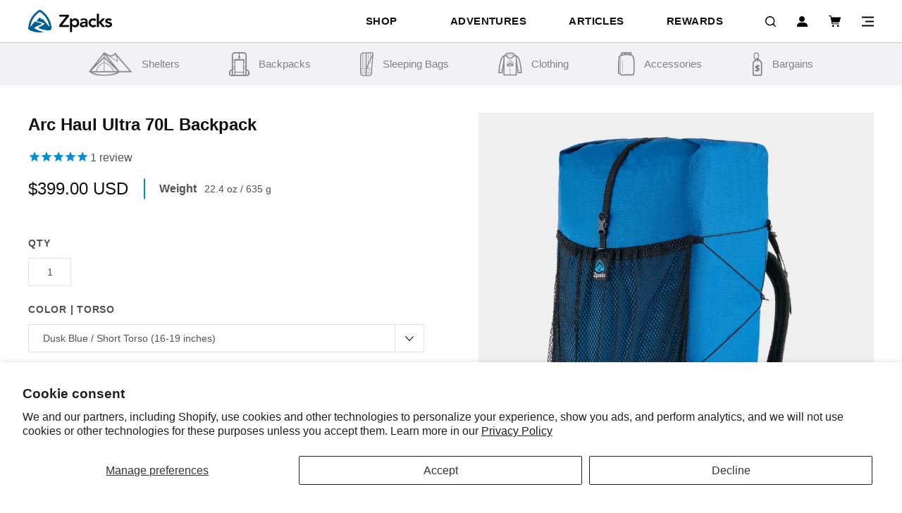

--- FILE ---
content_type: text/html; charset=utf-8
request_url: https://zpacks.com/products/arc-haul-ultra-70l-backpack
body_size: 61316
content:
<!DOCTYPE html>
<html lang="en">
<head>
<!-- Criteo Loader File -->
        <script type="text/javascript" src="//dynamic.criteo.com/js/ld/ld.js?a=71495" async="true"></script>
        <!-- END Criteo Loader File -->
  
  <!-- Infinite Options by ShopPad -->
<script>     
  window.Shoppad = window.Shoppad || {},     
  window.Shoppad.apps = window.Shoppad.apps || {},     
  window.Shoppad.apps.infiniteoptions = window.Shoppad.apps.infiniteoptions || {},     
  window.Shoppad.apps.infiniteoptions.addToCartButton = 'form[action="/cart/add"] #AddToCart-product-template';
</script>

  <script src="//d1liekpayvooaz.cloudfront.net/apps/customizery/customizery.js?shop=zpacks.myshopify.com"></script>

  <meta name="facebook-domain-verification" content="a3wxdj1zi27p9hwkshqfqfx3v0573e" />	<meta charset="utf-8" /><meta name="description" content="The ultralight Arc Haul Ultra 70L ultralight backpack is designed to meet the demands of any adventure. Made from the strongest fabric we offer, &quot;Ultra 200&quot;."><meta property="og:site_name" content="Zpacks">
<meta property="og:url" content="https://zpacks.com/products/arc-haul-ultra-70l-backpack">
<meta property="og:title" content="Arc Haul Ultra 70L Backpack">
<meta property="og:type" content="product">
<meta property="og:description" content="The ultralight Arc Haul Ultra 70L ultralight backpack is designed to meet the demands of any adventure. Made from the strongest fabric we offer, &quot;Ultra 200&quot;."><meta property="og:price:amount" content="399.00">
  <meta property="og:price:currency" content="USD"><meta property="og:image" content="http://zpacks.com/cdn/shop/files/zpacks-arc-haul-ultra-70L-hero-duskblueb_1200x1200.webp?v=1749066199"><meta property="og:image" content="http://zpacks.com/cdn/shop/files/zpacks-arc-haul-ultra-70L-standardstrapsacrosschest-male-rear3qtr_1200x1200.webp?v=1749491490"><meta property="og:image" content="http://zpacks.com/cdn/shop/files/zpacks-arc-haul-ultra-70L-hero-jetblackb_1200x1200.webp?v=1749491490">
<meta property="og:image:secure_url" content="https://zpacks.com/cdn/shop/files/zpacks-arc-haul-ultra-70L-hero-duskblueb_1200x1200.webp?v=1749066199"><meta property="og:image:secure_url" content="https://zpacks.com/cdn/shop/files/zpacks-arc-haul-ultra-70L-standardstrapsacrosschest-male-rear3qtr_1200x1200.webp?v=1749491490"><meta property="og:image:secure_url" content="https://zpacks.com/cdn/shop/files/zpacks-arc-haul-ultra-70L-hero-jetblackb_1200x1200.webp?v=1749491490">
<meta name="twitter:site" content="@ZPacksLLC"><meta name="twitter:card" content="summary_large_image">
<meta name="twitter:title" content="Arc Haul Ultra 70L Backpack">
<meta name="twitter:description" content="The ultralight Arc Haul Ultra 70L ultralight backpack is designed to meet the demands of any adventure. Made from the strongest fabric we offer, &quot;Ultra 200&quot;.">
<link rel="canonical" href="https://zpacks.com/products/arc-haul-ultra-70l-backpack">
	<meta name="viewport" content="width=device-width,initial-scale=1">

	<title>Arc Haul Ultra 70L - Ultralight Hiking Backpack | Zpacks
</title>


	
	  <link rel="shortcut icon" href="//zpacks.com/cdn/shop/files/Zpacks-Fav-Icon_pico.png?v=1613528377" type="image/png" />
	  <link rel="apple-touch-icon-precomposed" href="//zpacks.com/cdn/shop/files/Zpacks-Fav-Icon_57x57.png?v=1613528377" />
	  <link rel="apple-touch-icon-precomposed" href="//zpacks.com/cdn/shop/files/Zpacks-Fav-Icon_114x114.png?v=1613528377" />
	  <link rel="apple-touch-icon-precomposed" href="//zpacks.com/cdn/shop/files/Zpacks-Fav-Icon_72x72.png?v=1613528377" />
	  <link rel="apple-touch-icon-precomposed" href="//zpacks.com/cdn/shop/files/Zpacks-Fav-Icon_144x144.png?v=1613528377" />
	  <link rel="apple-touch-icon-precomposed" href="//zpacks.com/cdn/shop/files/Zpacks-Fav-Icon_60x60.png?v=1613528377" />
	  <link rel="apple-touch-icon-precomposed" href="//zpacks.com/cdn/shop/files/Zpacks-Fav-Icon_120x120.png?v=1613528377" />
	  <link rel="apple-touch-icon-precomposed" href="//zpacks.com/cdn/shop/files/Zpacks-Fav-Icon_76x76.png?v=1613528377" />
	  <link rel="apple-touch-icon-precomposed" href="//zpacks.com/cdn/shop/files/Zpacks-Fav-Icon_152x152.png?v=1613528377" />
	  <link rel="icon" type="image/png" href="//zpacks.com/cdn/shop/files/Zpacks-Fav-Icon_196x196.png?v=1613528377" />
	  <link rel="icon" type="image/png" href="//zpacks.com/cdn/shop/files/Zpacks-Fav-Icon_96x96.png?v=1613528377" />
	  <link rel="icon" type="image/png" href="//zpacks.com/cdn/shop/files/Zpacks-Fav-Icon_32x32.png?v=1613528377" />
	  <link rel="icon" type="image/png" href="//zpacks.com/cdn/shop/files/Zpacks-Fav-Icon_16x16.png?v=1613528377" />
	  <link rel="icon" type="image/png" href="//zpacks.com/cdn/shop/files/Zpacks-Fav-Icon_128x.png?v=1613528377" />
	  <meta name="application-name" content="&nbsp;"/>
	  <meta name="msapplication-TileColor" content="#FFFFFF" />
	  <meta name="msapplication-TileImage" content="//zpacks.com/cdn/shop/files/Zpacks-Fav-Icon_144x144.png?v=1613528377" />
	  <meta name="msapplication-square70x70logo" content="//zpacks.com/cdn/shop/files/Zpacks-Fav-Icon_70x70.png?v=1613528377" />
	  <meta name="msapplication-square150x150logo" content="//zpacks.com/cdn/shop/files/Zpacks-Fav-Icon_150x150.png?v=1613528377" />
	  <meta name="msapplication-wide310x150logo" content="//zpacks.com/cdn/shop/files/Zpacks-Fav-Icon_310x150.png?v=1613528377" />
	  <meta name="msapplication-square310x310logo" content="//zpacks.com/cdn/shop/files/Zpacks-Fav-Icon_310x310.png?v=1613528377" />
	


	<link href="//maxcdn.bootstrapcdn.com/font-awesome/4.7.0/css/font-awesome.min.css" rel="stylesheet" type="text/css" media="all" />

	<link href="//cdnjs.cloudflare.com/ajax/libs/fancybox/3.4.2/jquery.fancybox.min.css" rel="stylesheet" type="text/css" media="all" />
	<link href="//zpacks.com/cdn/shop/t/64/assets/bundle.css?v=28910354801565329401767906890" rel="stylesheet" type="text/css" media="all" />
	<link href="//zpacks.com/cdn/shop/t/64/assets/custom.scss.css?v=108057668459251957161758138963" rel="stylesheet" type="text/css" media="all" />
	<link href="//zpacks.com/cdn/shop/t/64/assets/_sleepless_ongoing.scss.css?v=113738220243346710221756294216" rel="stylesheet" type="text/css" media="all" />

<link href="//zpacks.com/cdn/shop/t/64/assets/ndnapps-promotionbar.css?v=116253709673227492191756294215" rel="stylesheet" type="text/css" media="all" />
<script>window.performance && window.performance.mark && window.performance.mark('shopify.content_for_header.start');</script><meta name="google-site-verification" content="Nu95nQgGpKb87ArRre70XpdPtfxV2Wqe5zzh4MrlNdU">
<meta name="facebook-domain-verification" content="a3wxdj1zi27p9hwkshqfqfx3v0573e">
<meta id="shopify-digital-wallet" name="shopify-digital-wallet" content="/446529572/digital_wallets/dialog">
<meta name="shopify-requires-components" content="true" product-ids="14719306957172,14732272042356">
<meta name="shopify-checkout-api-token" content="8867b6ec9eb14ef071962bd7a675b285">
<meta id="in-context-paypal-metadata" data-shop-id="446529572" data-venmo-supported="false" data-environment="production" data-locale="en_US" data-paypal-v4="true" data-currency="USD">
<link rel="alternate" type="application/json+oembed" href="https://zpacks.com/products/arc-haul-ultra-70l-backpack.oembed">
<script async="async" src="/checkouts/internal/preloads.js?locale=en-US"></script>
<link rel="preconnect" href="https://shop.app" crossorigin="anonymous">
<script async="async" src="https://shop.app/checkouts/internal/preloads.js?locale=en-US&shop_id=446529572" crossorigin="anonymous"></script>
<script id="apple-pay-shop-capabilities" type="application/json">{"shopId":446529572,"countryCode":"US","currencyCode":"USD","merchantCapabilities":["supports3DS"],"merchantId":"gid:\/\/shopify\/Shop\/446529572","merchantName":"Zpacks","requiredBillingContactFields":["postalAddress","email","phone"],"requiredShippingContactFields":["postalAddress","email","phone"],"shippingType":"shipping","supportedNetworks":["visa","masterCard","amex","discover","elo","jcb"],"total":{"type":"pending","label":"Zpacks","amount":"1.00"},"shopifyPaymentsEnabled":true,"supportsSubscriptions":true}</script>
<script id="shopify-features" type="application/json">{"accessToken":"8867b6ec9eb14ef071962bd7a675b285","betas":["rich-media-storefront-analytics"],"domain":"zpacks.com","predictiveSearch":true,"shopId":446529572,"locale":"en"}</script>
<script>var Shopify = Shopify || {};
Shopify.shop = "zpacks.myshopify.com";
Shopify.locale = "en";
Shopify.currency = {"active":"USD","rate":"1.0"};
Shopify.country = "US";
Shopify.theme = {"name":"[DEV] Sleepless | Weight Fix","id":180217315700,"schema_name":"Zpacks - Sleepless Media","schema_version":"1.0.0","theme_store_id":null,"role":"main"};
Shopify.theme.handle = "null";
Shopify.theme.style = {"id":null,"handle":null};
Shopify.cdnHost = "zpacks.com/cdn";
Shopify.routes = Shopify.routes || {};
Shopify.routes.root = "/";</script>
<script type="module">!function(o){(o.Shopify=o.Shopify||{}).modules=!0}(window);</script>
<script>!function(o){function n(){var o=[];function n(){o.push(Array.prototype.slice.apply(arguments))}return n.q=o,n}var t=o.Shopify=o.Shopify||{};t.loadFeatures=n(),t.autoloadFeatures=n()}(window);</script>
<script>
  window.ShopifyPay = window.ShopifyPay || {};
  window.ShopifyPay.apiHost = "shop.app\/pay";
  window.ShopifyPay.redirectState = null;
</script>
<script id="shop-js-analytics" type="application/json">{"pageType":"product"}</script>
<script defer="defer" async type="module" src="//zpacks.com/cdn/shopifycloud/shop-js/modules/v2/client.init-shop-cart-sync_IZsNAliE.en.esm.js"></script>
<script defer="defer" async type="module" src="//zpacks.com/cdn/shopifycloud/shop-js/modules/v2/chunk.common_0OUaOowp.esm.js"></script>
<script type="module">
  await import("//zpacks.com/cdn/shopifycloud/shop-js/modules/v2/client.init-shop-cart-sync_IZsNAliE.en.esm.js");
await import("//zpacks.com/cdn/shopifycloud/shop-js/modules/v2/chunk.common_0OUaOowp.esm.js");

  window.Shopify.SignInWithShop?.initShopCartSync?.({"fedCMEnabled":true,"windoidEnabled":true});

</script>
<script defer="defer" async type="module" src="//zpacks.com/cdn/shopifycloud/shop-js/modules/v2/client.payment-terms_CNlwjfZz.en.esm.js"></script>
<script defer="defer" async type="module" src="//zpacks.com/cdn/shopifycloud/shop-js/modules/v2/chunk.common_0OUaOowp.esm.js"></script>
<script defer="defer" async type="module" src="//zpacks.com/cdn/shopifycloud/shop-js/modules/v2/chunk.modal_CGo_dVj3.esm.js"></script>
<script type="module">
  await import("//zpacks.com/cdn/shopifycloud/shop-js/modules/v2/client.payment-terms_CNlwjfZz.en.esm.js");
await import("//zpacks.com/cdn/shopifycloud/shop-js/modules/v2/chunk.common_0OUaOowp.esm.js");
await import("//zpacks.com/cdn/shopifycloud/shop-js/modules/v2/chunk.modal_CGo_dVj3.esm.js");

  
</script>
<script>
  window.Shopify = window.Shopify || {};
  if (!window.Shopify.featureAssets) window.Shopify.featureAssets = {};
  window.Shopify.featureAssets['shop-js'] = {"shop-cart-sync":["modules/v2/client.shop-cart-sync_DLOhI_0X.en.esm.js","modules/v2/chunk.common_0OUaOowp.esm.js"],"init-fed-cm":["modules/v2/client.init-fed-cm_C6YtU0w6.en.esm.js","modules/v2/chunk.common_0OUaOowp.esm.js"],"shop-button":["modules/v2/client.shop-button_BCMx7GTG.en.esm.js","modules/v2/chunk.common_0OUaOowp.esm.js"],"shop-cash-offers":["modules/v2/client.shop-cash-offers_BT26qb5j.en.esm.js","modules/v2/chunk.common_0OUaOowp.esm.js","modules/v2/chunk.modal_CGo_dVj3.esm.js"],"init-windoid":["modules/v2/client.init-windoid_B9PkRMql.en.esm.js","modules/v2/chunk.common_0OUaOowp.esm.js"],"init-shop-email-lookup-coordinator":["modules/v2/client.init-shop-email-lookup-coordinator_DZkqjsbU.en.esm.js","modules/v2/chunk.common_0OUaOowp.esm.js"],"shop-toast-manager":["modules/v2/client.shop-toast-manager_Di2EnuM7.en.esm.js","modules/v2/chunk.common_0OUaOowp.esm.js"],"shop-login-button":["modules/v2/client.shop-login-button_BtqW_SIO.en.esm.js","modules/v2/chunk.common_0OUaOowp.esm.js","modules/v2/chunk.modal_CGo_dVj3.esm.js"],"avatar":["modules/v2/client.avatar_BTnouDA3.en.esm.js"],"pay-button":["modules/v2/client.pay-button_CWa-C9R1.en.esm.js","modules/v2/chunk.common_0OUaOowp.esm.js"],"init-shop-cart-sync":["modules/v2/client.init-shop-cart-sync_IZsNAliE.en.esm.js","modules/v2/chunk.common_0OUaOowp.esm.js"],"init-customer-accounts":["modules/v2/client.init-customer-accounts_DenGwJTU.en.esm.js","modules/v2/client.shop-login-button_BtqW_SIO.en.esm.js","modules/v2/chunk.common_0OUaOowp.esm.js","modules/v2/chunk.modal_CGo_dVj3.esm.js"],"init-shop-for-new-customer-accounts":["modules/v2/client.init-shop-for-new-customer-accounts_JdHXxpS9.en.esm.js","modules/v2/client.shop-login-button_BtqW_SIO.en.esm.js","modules/v2/chunk.common_0OUaOowp.esm.js","modules/v2/chunk.modal_CGo_dVj3.esm.js"],"init-customer-accounts-sign-up":["modules/v2/client.init-customer-accounts-sign-up_D6__K_p8.en.esm.js","modules/v2/client.shop-login-button_BtqW_SIO.en.esm.js","modules/v2/chunk.common_0OUaOowp.esm.js","modules/v2/chunk.modal_CGo_dVj3.esm.js"],"checkout-modal":["modules/v2/client.checkout-modal_C_ZQDY6s.en.esm.js","modules/v2/chunk.common_0OUaOowp.esm.js","modules/v2/chunk.modal_CGo_dVj3.esm.js"],"shop-follow-button":["modules/v2/client.shop-follow-button_XetIsj8l.en.esm.js","modules/v2/chunk.common_0OUaOowp.esm.js","modules/v2/chunk.modal_CGo_dVj3.esm.js"],"lead-capture":["modules/v2/client.lead-capture_DvA72MRN.en.esm.js","modules/v2/chunk.common_0OUaOowp.esm.js","modules/v2/chunk.modal_CGo_dVj3.esm.js"],"shop-login":["modules/v2/client.shop-login_ClXNxyh6.en.esm.js","modules/v2/chunk.common_0OUaOowp.esm.js","modules/v2/chunk.modal_CGo_dVj3.esm.js"],"payment-terms":["modules/v2/client.payment-terms_CNlwjfZz.en.esm.js","modules/v2/chunk.common_0OUaOowp.esm.js","modules/v2/chunk.modal_CGo_dVj3.esm.js"]};
</script>
<script>(function() {
  var isLoaded = false;
  function asyncLoad() {
    if (isLoaded) return;
    isLoaded = true;
    var urls = ["https:\/\/files-shpf.mageworx.com\/productoptions\/source.js?mw_productoptions_t=1544444411\u0026shop=zpacks.myshopify.com","https:\/\/static.affiliatly.com\/shopify\/v3\/shopify.js?affiliatly_code=AF-1023745\u0026shop=zpacks.myshopify.com","https:\/\/quizify.arhamcommerce.com\/js\/shortcode.js?shop=zpacks.myshopify.com","https:\/\/cdn.nfcube.com\/instafeed-dff18bbca4b2aa083faab866de726c60.js?shop=zpacks.myshopify.com","https:\/\/cdn.attn.tv\/zpacks\/dtag.js?shop=zpacks.myshopify.com","https:\/\/shopify-extension.getredo.com\/main.js?widget_id=og5i5ikngonl12x\u0026shop=zpacks.myshopify.com","\/\/searchserverapi1.com\/widgets\/shopify\/init.js?a=8R4y0I0w3f\u0026shop=zpacks.myshopify.com","https:\/\/app.popfly.com\/api\/scripts\/popfly-affiliate-tracking-v1?shop=zpacks.myshopify.com"];
    for (var i = 0; i < urls.length; i++) {
      var s = document.createElement('script');
      s.type = 'text/javascript';
      s.async = true;
      s.src = urls[i];
      var x = document.getElementsByTagName('script')[0];
      x.parentNode.insertBefore(s, x);
    }
  };
  if(window.attachEvent) {
    window.attachEvent('onload', asyncLoad);
  } else {
    window.addEventListener('load', asyncLoad, false);
  }
})();</script>
<script id="__st">var __st={"a":446529572,"offset":-18000,"reqid":"14fe674d-d826-4a7d-bc8a-e86509d48d33-1768495303","pageurl":"zpacks.com\/products\/arc-haul-ultra-70l-backpack","u":"95f425921259","p":"product","rtyp":"product","rid":14732272042356};</script>
<script>window.ShopifyPaypalV4VisibilityTracking = true;</script>
<script id="captcha-bootstrap">!function(){'use strict';const t='contact',e='account',n='new_comment',o=[[t,t],['blogs',n],['comments',n],[t,'customer']],c=[[e,'customer_login'],[e,'guest_login'],[e,'recover_customer_password'],[e,'create_customer']],r=t=>t.map((([t,e])=>`form[action*='/${t}']:not([data-nocaptcha='true']) input[name='form_type'][value='${e}']`)).join(','),a=t=>()=>t?[...document.querySelectorAll(t)].map((t=>t.form)):[];function s(){const t=[...o],e=r(t);return a(e)}const i='password',u='form_key',d=['recaptcha-v3-token','g-recaptcha-response','h-captcha-response',i],f=()=>{try{return window.sessionStorage}catch{return}},m='__shopify_v',_=t=>t.elements[u];function p(t,e,n=!1){try{const o=window.sessionStorage,c=JSON.parse(o.getItem(e)),{data:r}=function(t){const{data:e,action:n}=t;return t[m]||n?{data:e,action:n}:{data:t,action:n}}(c);for(const[e,n]of Object.entries(r))t.elements[e]&&(t.elements[e].value=n);n&&o.removeItem(e)}catch(o){console.error('form repopulation failed',{error:o})}}const l='form_type',E='cptcha';function T(t){t.dataset[E]=!0}const w=window,h=w.document,L='Shopify',v='ce_forms',y='captcha';let A=!1;((t,e)=>{const n=(g='f06e6c50-85a8-45c8-87d0-21a2b65856fe',I='https://cdn.shopify.com/shopifycloud/storefront-forms-hcaptcha/ce_storefront_forms_captcha_hcaptcha.v1.5.2.iife.js',D={infoText:'Protected by hCaptcha',privacyText:'Privacy',termsText:'Terms'},(t,e,n)=>{const o=w[L][v],c=o.bindForm;if(c)return c(t,g,e,D).then(n);var r;o.q.push([[t,g,e,D],n]),r=I,A||(h.body.append(Object.assign(h.createElement('script'),{id:'captcha-provider',async:!0,src:r})),A=!0)});var g,I,D;w[L]=w[L]||{},w[L][v]=w[L][v]||{},w[L][v].q=[],w[L][y]=w[L][y]||{},w[L][y].protect=function(t,e){n(t,void 0,e),T(t)},Object.freeze(w[L][y]),function(t,e,n,w,h,L){const[v,y,A,g]=function(t,e,n){const i=e?o:[],u=t?c:[],d=[...i,...u],f=r(d),m=r(i),_=r(d.filter((([t,e])=>n.includes(e))));return[a(f),a(m),a(_),s()]}(w,h,L),I=t=>{const e=t.target;return e instanceof HTMLFormElement?e:e&&e.form},D=t=>v().includes(t);t.addEventListener('submit',(t=>{const e=I(t);if(!e)return;const n=D(e)&&!e.dataset.hcaptchaBound&&!e.dataset.recaptchaBound,o=_(e),c=g().includes(e)&&(!o||!o.value);(n||c)&&t.preventDefault(),c&&!n&&(function(t){try{if(!f())return;!function(t){const e=f();if(!e)return;const n=_(t);if(!n)return;const o=n.value;o&&e.removeItem(o)}(t);const e=Array.from(Array(32),(()=>Math.random().toString(36)[2])).join('');!function(t,e){_(t)||t.append(Object.assign(document.createElement('input'),{type:'hidden',name:u})),t.elements[u].value=e}(t,e),function(t,e){const n=f();if(!n)return;const o=[...t.querySelectorAll(`input[type='${i}']`)].map((({name:t})=>t)),c=[...d,...o],r={};for(const[a,s]of new FormData(t).entries())c.includes(a)||(r[a]=s);n.setItem(e,JSON.stringify({[m]:1,action:t.action,data:r}))}(t,e)}catch(e){console.error('failed to persist form',e)}}(e),e.submit())}));const S=(t,e)=>{t&&!t.dataset[E]&&(n(t,e.some((e=>e===t))),T(t))};for(const o of['focusin','change'])t.addEventListener(o,(t=>{const e=I(t);D(e)&&S(e,y())}));const B=e.get('form_key'),M=e.get(l),P=B&&M;t.addEventListener('DOMContentLoaded',(()=>{const t=y();if(P)for(const e of t)e.elements[l].value===M&&p(e,B);[...new Set([...A(),...v().filter((t=>'true'===t.dataset.shopifyCaptcha))])].forEach((e=>S(e,t)))}))}(h,new URLSearchParams(w.location.search),n,t,e,['guest_login'])})(!0,!0)}();</script>
<script integrity="sha256-4kQ18oKyAcykRKYeNunJcIwy7WH5gtpwJnB7kiuLZ1E=" data-source-attribution="shopify.loadfeatures" defer="defer" src="//zpacks.com/cdn/shopifycloud/storefront/assets/storefront/load_feature-a0a9edcb.js" crossorigin="anonymous"></script>
<script crossorigin="anonymous" defer="defer" src="//zpacks.com/cdn/shopifycloud/storefront/assets/shopify_pay/storefront-65b4c6d7.js?v=20250812"></script>
<script data-source-attribution="shopify.dynamic_checkout.dynamic.init">var Shopify=Shopify||{};Shopify.PaymentButton=Shopify.PaymentButton||{isStorefrontPortableWallets:!0,init:function(){window.Shopify.PaymentButton.init=function(){};var t=document.createElement("script");t.src="https://zpacks.com/cdn/shopifycloud/portable-wallets/latest/portable-wallets.en.js",t.type="module",document.head.appendChild(t)}};
</script>
<script data-source-attribution="shopify.dynamic_checkout.buyer_consent">
  function portableWalletsHideBuyerConsent(e){var t=document.getElementById("shopify-buyer-consent"),n=document.getElementById("shopify-subscription-policy-button");t&&n&&(t.classList.add("hidden"),t.setAttribute("aria-hidden","true"),n.removeEventListener("click",e))}function portableWalletsShowBuyerConsent(e){var t=document.getElementById("shopify-buyer-consent"),n=document.getElementById("shopify-subscription-policy-button");t&&n&&(t.classList.remove("hidden"),t.removeAttribute("aria-hidden"),n.addEventListener("click",e))}window.Shopify?.PaymentButton&&(window.Shopify.PaymentButton.hideBuyerConsent=portableWalletsHideBuyerConsent,window.Shopify.PaymentButton.showBuyerConsent=portableWalletsShowBuyerConsent);
</script>
<script data-source-attribution="shopify.dynamic_checkout.cart.bootstrap">document.addEventListener("DOMContentLoaded",(function(){function t(){return document.querySelector("shopify-accelerated-checkout-cart, shopify-accelerated-checkout")}if(t())Shopify.PaymentButton.init();else{new MutationObserver((function(e,n){t()&&(Shopify.PaymentButton.init(),n.disconnect())})).observe(document.body,{childList:!0,subtree:!0})}}));
</script>
<script id='scb4127' type='text/javascript' async='' src='https://zpacks.com/cdn/shopifycloud/privacy-banner/storefront-banner.js'></script><link id="shopify-accelerated-checkout-styles" rel="stylesheet" media="screen" href="https://zpacks.com/cdn/shopifycloud/portable-wallets/latest/accelerated-checkout-backwards-compat.css" crossorigin="anonymous">
<style id="shopify-accelerated-checkout-cart">
        #shopify-buyer-consent {
  margin-top: 1em;
  display: inline-block;
  width: 100%;
}

#shopify-buyer-consent.hidden {
  display: none;
}

#shopify-subscription-policy-button {
  background: none;
  border: none;
  padding: 0;
  text-decoration: underline;
  font-size: inherit;
  cursor: pointer;
}

#shopify-subscription-policy-button::before {
  box-shadow: none;
}

      </style>

<script>window.performance && window.performance.mark && window.performance.mark('shopify.content_for_header.end');</script>
  

  
  <script>
  var dcCart = {"note":null,"attributes":{},"original_total_price":0,"total_price":0,"total_discount":0,"total_weight":0.0,"item_count":0,"items":[],"requires_shipping":false,"currency":"USD","items_subtotal_price":0,"cart_level_discount_applications":[],"checkout_charge_amount":0};
  
  var dcCustomerId = false;
  var dcCustomerEmail = false;
  var dcCustomerTags = false;
  
</script>

<!-- Reddit Pixel -->
<script>
!function(w,d){if(!w.rdt){var p=w.rdt=function(){p.sendEvent?p.sendEvent.apply(p,arguments):p.callQueue.push(arguments)};p.callQueue=[];var t=d.createElement("script");t.src="https://www.redditstatic.com/ads/pixel.js",t.async=!0;var s=d.getElementsByTagName("script")[0];s.parentNode.insertBefore(t,s)}}(window,document);rdt('init','t2_37jjuy1s', {"optOut":false,"useDecimalCurrencyValues":true,"aaid":"<AAID-HERE>","email":"<EMAIL-HERE>","externalId":"<EXTERNAL-ID-HERE>","idfa":"<IDFA-HERE>"});rdt('track', 'PageVisit');
</script>
<!-- DO NOT MODIFY UNLESS TO REPLACE A USER IDENTIFIER -->
<!-- End Reddit Pixel -->

  <!-- Google Tag Manager -->
<script>(function(w,d,s,l,i){w[l]=w[l]||[];w[l].push({'gtm.start':
new Date().getTime(),event:'gtm.js'});var f=d.getElementsByTagName(s)[0],
j=d.createElement(s),dl=l!='dataLayer'?'&l='+l:'';j.async=true;j.src=
'https://www.googletagmanager.com/gtm.js?id='+i+dl;f.parentNode.insertBefore(j,f);
})(window,document,'script','dataLayer','GTM-K3M7LR9');</script>
<!-- End Google Tag Manager -->

<meta name="google-site-verification" content="7RaMdQ_nNtqt4_FDXPqIEoxGQ1-jIpRT4fB07w9sEEE" />

    <!-- Affirm -->
<script>
_affirm_config = {
   public_api_key:  "94CE1JQKWSVQIFIM",
   script:          "https://cdn1.affirm.com/js/v2/affirm.js",
   session_id:      "YOUR_VISITOR_SESSION_ID"
};
(function(l,g,m,e,a,f,b){var d,c=l[m]||{},h=document.createElement(f),n=document.getElementsByTagName(f)[0],k=function(a,b,c){return function(){a[b]._.push([c,arguments])}};c[e]=k(c,e,"set");d=c[e];c[a]={};c[a]._=[];d._=[];c[a][b]=k(c,a,b);a=0;for(b="set add save post open empty reset on off trigger ready setProduct".split(" ");a<b.length;a++)d[b[a]]=k(c,e,b[a]);a=0;for(b=["get","token","url","items"];a<b.length;a++)d[b[a]]=function(){};h.async=!0;h.src=g[f];n.parentNode.insertBefore(h,n);delete g[f];d(g);l[m]=c})(window,_affirm_config,"affirm","checkout","ui","script","ready");
// Use your live public API Key and https://cdn1.affirm.com/js/v2/affirm.js script to point to Affirm production environment.
</script>
<!-- End Affirm -->
  
  <script src="https://ajax.googleapis.com/ajax/libs/jquery/3.4.1/jquery.min.js"></script>
  <script src="//zpacks.com/cdn/shop/t/64/assets/cart.js?v=82263419634085545141756294215" type="text/javascript"></script>
  <script type="text/javascript">
    jQuery(function() {
      CartJS.init({"note":null,"attributes":{},"original_total_price":0,"total_price":0,"total_discount":0,"total_weight":0.0,"item_count":0,"items":[],"requires_shipping":false,"currency":"USD","items_subtotal_price":0,"cart_level_discount_applications":[],"checkout_charge_amount":0}, {
         "moneyFormat": "${{amount}}"
      });
    });
  </script>

  <script src="http://code.jquery.com/jquery-1.8.3.min.js"></script>
<script>
$(function(){
  $('a').each(function() {
    if ($(this).prop('href') == window.location.href) {
      $(this).addClass('current');
    }
  });
});
</script>
  <!-- Event snippet for Purchase conversion page -->
<script>
  gtag('event', 'conversion', {
      'send_to': 'AW-16638837224/vBm3CKaKpsEZEOiDgv49',
      'value': 1.0,
      'currency': 'USD',
      'transaction_id': ''
  });
</script>
<meta name="google-site-verification" content="-K6uS4XQrWuPcPQCxn0HE6Rtyf_jGkq1-wVHtl5IWAw" />

<!-- BEGIN app block: shopify://apps/klaviyo-email-marketing-sms/blocks/klaviyo-onsite-embed/2632fe16-c075-4321-a88b-50b567f42507 -->












  <script async src="https://static.klaviyo.com/onsite/js/TdaTQh/klaviyo.js?company_id=TdaTQh"></script>
  <script>!function(){if(!window.klaviyo){window._klOnsite=window._klOnsite||[];try{window.klaviyo=new Proxy({},{get:function(n,i){return"push"===i?function(){var n;(n=window._klOnsite).push.apply(n,arguments)}:function(){for(var n=arguments.length,o=new Array(n),w=0;w<n;w++)o[w]=arguments[w];var t="function"==typeof o[o.length-1]?o.pop():void 0,e=new Promise((function(n){window._klOnsite.push([i].concat(o,[function(i){t&&t(i),n(i)}]))}));return e}}})}catch(n){window.klaviyo=window.klaviyo||[],window.klaviyo.push=function(){var n;(n=window._klOnsite).push.apply(n,arguments)}}}}();</script>

  
    <script id="viewed_product">
      if (item == null) {
        var _learnq = _learnq || [];

        var MetafieldReviews = null
        var MetafieldYotpoRating = null
        var MetafieldYotpoCount = null
        var MetafieldLooxRating = null
        var MetafieldLooxCount = null
        var okendoProduct = null
        var okendoProductReviewCount = null
        var okendoProductReviewAverageValue = null
        try {
          // The following fields are used for Customer Hub recently viewed in order to add reviews.
          // This information is not part of __kla_viewed. Instead, it is part of __kla_viewed_reviewed_items
          MetafieldReviews = {};
          MetafieldYotpoRating = null
          MetafieldYotpoCount = null
          MetafieldLooxRating = null
          MetafieldLooxCount = null

          okendoProduct = null
          // If the okendo metafield is not legacy, it will error, which then requires the new json formatted data
          if (okendoProduct && 'error' in okendoProduct) {
            okendoProduct = null
          }
          okendoProductReviewCount = okendoProduct ? okendoProduct.reviewCount : null
          okendoProductReviewAverageValue = okendoProduct ? okendoProduct.reviewAverageValue : null
        } catch (error) {
          console.error('Error in Klaviyo onsite reviews tracking:', error);
        }

        var item = {
          Name: "Arc Haul Ultra 70L Backpack",
          ProductID: 14732272042356,
          Categories: ["12 DAYS OF ZPACKS SALE - DAY 1","Arc Haul Ultra","Arc Haul Ultra Backpacks","Cold Weather Essentials","Framed Backpacks","Products","REC #10","REC #9","REC None","Ultra Collection","Winter Hiking Gear"],
          ImageURL: "https://zpacks.com/cdn/shop/files/zpacks-arc-haul-ultra-70L-hero-duskblueb_grande.webp?v=1749066199",
          URL: "https://zpacks.com/products/arc-haul-ultra-70l-backpack",
          Brand: "Zpacks",
          Price: "$399.00",
          Value: "399.00",
          CompareAtPrice: "$0.00"
        };
        _learnq.push(['track', 'Viewed Product', item]);
        _learnq.push(['trackViewedItem', {
          Title: item.Name,
          ItemId: item.ProductID,
          Categories: item.Categories,
          ImageUrl: item.ImageURL,
          Url: item.URL,
          Metadata: {
            Brand: item.Brand,
            Price: item.Price,
            Value: item.Value,
            CompareAtPrice: item.CompareAtPrice
          },
          metafields:{
            reviews: MetafieldReviews,
            yotpo:{
              rating: MetafieldYotpoRating,
              count: MetafieldYotpoCount,
            },
            loox:{
              rating: MetafieldLooxRating,
              count: MetafieldLooxCount,
            },
            okendo: {
              rating: okendoProductReviewAverageValue,
              count: okendoProductReviewCount,
            }
          }
        }]);
      }
    </script>
  




  <script>
    window.klaviyoReviewsProductDesignMode = false
  </script>







<!-- END app block --><!-- BEGIN app block: shopify://apps/pclb2n5l9-opensend/blocks/opensend/d88a74c2-d7b0-4928-9e6f-d80561d5ed08 -->
<script type='text/javascript'>
!function(s) {
  let o = s.createElement('script'), u = s.getElementsByTagName('script')[0];
  o.src = 'https://cdn.aggle.net/oir/oir.min.js';
  o.async = !0, o.setAttribute('oirtyp', '48b1feaa'), o.setAttribute('oirid', 'PCLB2N5L9');
  u.parentNode.insertBefore(o, u);
}(document);
</script>

<script type='text/javascript'>
!function(e) {
  let t = {  };
  (e._oirtrk = e._oirtrk || []).push(['track', 'on-site', t]);
}(window);
</script>


<!-- END app block --><link href="https://monorail-edge.shopifysvc.com" rel="dns-prefetch">
<script>(function(){if ("sendBeacon" in navigator && "performance" in window) {try {var session_token_from_headers = performance.getEntriesByType('navigation')[0].serverTiming.find(x => x.name == '_s').description;} catch {var session_token_from_headers = undefined;}var session_cookie_matches = document.cookie.match(/_shopify_s=([^;]*)/);var session_token_from_cookie = session_cookie_matches && session_cookie_matches.length === 2 ? session_cookie_matches[1] : "";var session_token = session_token_from_headers || session_token_from_cookie || "";function handle_abandonment_event(e) {var entries = performance.getEntries().filter(function(entry) {return /monorail-edge.shopifysvc.com/.test(entry.name);});if (!window.abandonment_tracked && entries.length === 0) {window.abandonment_tracked = true;var currentMs = Date.now();var navigation_start = performance.timing.navigationStart;var payload = {shop_id: 446529572,url: window.location.href,navigation_start,duration: currentMs - navigation_start,session_token,page_type: "product"};window.navigator.sendBeacon("https://monorail-edge.shopifysvc.com/v1/produce", JSON.stringify({schema_id: "online_store_buyer_site_abandonment/1.1",payload: payload,metadata: {event_created_at_ms: currentMs,event_sent_at_ms: currentMs}}));}}window.addEventListener('pagehide', handle_abandonment_event);}}());</script>
<script id="web-pixels-manager-setup">(function e(e,d,r,n,o){if(void 0===o&&(o={}),!Boolean(null===(a=null===(i=window.Shopify)||void 0===i?void 0:i.analytics)||void 0===a?void 0:a.replayQueue)){var i,a;window.Shopify=window.Shopify||{};var t=window.Shopify;t.analytics=t.analytics||{};var s=t.analytics;s.replayQueue=[],s.publish=function(e,d,r){return s.replayQueue.push([e,d,r]),!0};try{self.performance.mark("wpm:start")}catch(e){}var l=function(){var e={modern:/Edge?\/(1{2}[4-9]|1[2-9]\d|[2-9]\d{2}|\d{4,})\.\d+(\.\d+|)|Firefox\/(1{2}[4-9]|1[2-9]\d|[2-9]\d{2}|\d{4,})\.\d+(\.\d+|)|Chrom(ium|e)\/(9{2}|\d{3,})\.\d+(\.\d+|)|(Maci|X1{2}).+ Version\/(15\.\d+|(1[6-9]|[2-9]\d|\d{3,})\.\d+)([,.]\d+|)( \(\w+\)|)( Mobile\/\w+|) Safari\/|Chrome.+OPR\/(9{2}|\d{3,})\.\d+\.\d+|(CPU[ +]OS|iPhone[ +]OS|CPU[ +]iPhone|CPU IPhone OS|CPU iPad OS)[ +]+(15[._]\d+|(1[6-9]|[2-9]\d|\d{3,})[._]\d+)([._]\d+|)|Android:?[ /-](13[3-9]|1[4-9]\d|[2-9]\d{2}|\d{4,})(\.\d+|)(\.\d+|)|Android.+Firefox\/(13[5-9]|1[4-9]\d|[2-9]\d{2}|\d{4,})\.\d+(\.\d+|)|Android.+Chrom(ium|e)\/(13[3-9]|1[4-9]\d|[2-9]\d{2}|\d{4,})\.\d+(\.\d+|)|SamsungBrowser\/([2-9]\d|\d{3,})\.\d+/,legacy:/Edge?\/(1[6-9]|[2-9]\d|\d{3,})\.\d+(\.\d+|)|Firefox\/(5[4-9]|[6-9]\d|\d{3,})\.\d+(\.\d+|)|Chrom(ium|e)\/(5[1-9]|[6-9]\d|\d{3,})\.\d+(\.\d+|)([\d.]+$|.*Safari\/(?![\d.]+ Edge\/[\d.]+$))|(Maci|X1{2}).+ Version\/(10\.\d+|(1[1-9]|[2-9]\d|\d{3,})\.\d+)([,.]\d+|)( \(\w+\)|)( Mobile\/\w+|) Safari\/|Chrome.+OPR\/(3[89]|[4-9]\d|\d{3,})\.\d+\.\d+|(CPU[ +]OS|iPhone[ +]OS|CPU[ +]iPhone|CPU IPhone OS|CPU iPad OS)[ +]+(10[._]\d+|(1[1-9]|[2-9]\d|\d{3,})[._]\d+)([._]\d+|)|Android:?[ /-](13[3-9]|1[4-9]\d|[2-9]\d{2}|\d{4,})(\.\d+|)(\.\d+|)|Mobile Safari.+OPR\/([89]\d|\d{3,})\.\d+\.\d+|Android.+Firefox\/(13[5-9]|1[4-9]\d|[2-9]\d{2}|\d{4,})\.\d+(\.\d+|)|Android.+Chrom(ium|e)\/(13[3-9]|1[4-9]\d|[2-9]\d{2}|\d{4,})\.\d+(\.\d+|)|Android.+(UC? ?Browser|UCWEB|U3)[ /]?(15\.([5-9]|\d{2,})|(1[6-9]|[2-9]\d|\d{3,})\.\d+)\.\d+|SamsungBrowser\/(5\.\d+|([6-9]|\d{2,})\.\d+)|Android.+MQ{2}Browser\/(14(\.(9|\d{2,})|)|(1[5-9]|[2-9]\d|\d{3,})(\.\d+|))(\.\d+|)|K[Aa][Ii]OS\/(3\.\d+|([4-9]|\d{2,})\.\d+)(\.\d+|)/},d=e.modern,r=e.legacy,n=navigator.userAgent;return n.match(d)?"modern":n.match(r)?"legacy":"unknown"}(),u="modern"===l?"modern":"legacy",c=(null!=n?n:{modern:"",legacy:""})[u],f=function(e){return[e.baseUrl,"/wpm","/b",e.hashVersion,"modern"===e.buildTarget?"m":"l",".js"].join("")}({baseUrl:d,hashVersion:r,buildTarget:u}),m=function(e){var d=e.version,r=e.bundleTarget,n=e.surface,o=e.pageUrl,i=e.monorailEndpoint;return{emit:function(e){var a=e.status,t=e.errorMsg,s=(new Date).getTime(),l=JSON.stringify({metadata:{event_sent_at_ms:s},events:[{schema_id:"web_pixels_manager_load/3.1",payload:{version:d,bundle_target:r,page_url:o,status:a,surface:n,error_msg:t},metadata:{event_created_at_ms:s}}]});if(!i)return console&&console.warn&&console.warn("[Web Pixels Manager] No Monorail endpoint provided, skipping logging."),!1;try{return self.navigator.sendBeacon.bind(self.navigator)(i,l)}catch(e){}var u=new XMLHttpRequest;try{return u.open("POST",i,!0),u.setRequestHeader("Content-Type","text/plain"),u.send(l),!0}catch(e){return console&&console.warn&&console.warn("[Web Pixels Manager] Got an unhandled error while logging to Monorail."),!1}}}}({version:r,bundleTarget:l,surface:e.surface,pageUrl:self.location.href,monorailEndpoint:e.monorailEndpoint});try{o.browserTarget=l,function(e){var d=e.src,r=e.async,n=void 0===r||r,o=e.onload,i=e.onerror,a=e.sri,t=e.scriptDataAttributes,s=void 0===t?{}:t,l=document.createElement("script"),u=document.querySelector("head"),c=document.querySelector("body");if(l.async=n,l.src=d,a&&(l.integrity=a,l.crossOrigin="anonymous"),s)for(var f in s)if(Object.prototype.hasOwnProperty.call(s,f))try{l.dataset[f]=s[f]}catch(e){}if(o&&l.addEventListener("load",o),i&&l.addEventListener("error",i),u)u.appendChild(l);else{if(!c)throw new Error("Did not find a head or body element to append the script");c.appendChild(l)}}({src:f,async:!0,onload:function(){if(!function(){var e,d;return Boolean(null===(d=null===(e=window.Shopify)||void 0===e?void 0:e.analytics)||void 0===d?void 0:d.initialized)}()){var d=window.webPixelsManager.init(e)||void 0;if(d){var r=window.Shopify.analytics;r.replayQueue.forEach((function(e){var r=e[0],n=e[1],o=e[2];d.publishCustomEvent(r,n,o)})),r.replayQueue=[],r.publish=d.publishCustomEvent,r.visitor=d.visitor,r.initialized=!0}}},onerror:function(){return m.emit({status:"failed",errorMsg:"".concat(f," has failed to load")})},sri:function(e){var d=/^sha384-[A-Za-z0-9+/=]+$/;return"string"==typeof e&&d.test(e)}(c)?c:"",scriptDataAttributes:o}),m.emit({status:"loading"})}catch(e){m.emit({status:"failed",errorMsg:(null==e?void 0:e.message)||"Unknown error"})}}})({shopId: 446529572,storefrontBaseUrl: "https://zpacks.com",extensionsBaseUrl: "https://extensions.shopifycdn.com/cdn/shopifycloud/web-pixels-manager",monorailEndpoint: "https://monorail-edge.shopifysvc.com/unstable/produce_batch",surface: "storefront-renderer",enabledBetaFlags: ["2dca8a86"],webPixelsConfigList: [{"id":"1620083060","configuration":"{\"widgetId\":\"og5i5ikngonl12x\",\"baseRequestUrl\":\"https:\\\/\\\/shopify-server.getredo.com\\\/widgets\",\"splitEnabled\":\"false\",\"customerAccountsEnabled\":\"true\",\"conciergeSplitEnabled\":\"false\",\"marketingEnabled\":\"false\",\"expandedWarrantyEnabled\":\"false\",\"storefrontSalesAIEnabled\":\"false\",\"conversionEnabled\":\"false\"}","eventPayloadVersion":"v1","runtimeContext":"STRICT","scriptVersion":"3db1d8d3083a00490dbef27760feee59","type":"APP","apiClientId":3426665,"privacyPurposes":["ANALYTICS","MARKETING"],"capabilities":["advanced_dom_events"],"dataSharingAdjustments":{"protectedCustomerApprovalScopes":["read_customer_address","read_customer_email","read_customer_name","read_customer_personal_data","read_customer_phone"]}},{"id":"1488028020","configuration":"{\"storeHandle\":\"zpacks.myshopify.com\", \"publisherId\": \"PCLB2N5L9\"}","eventPayloadVersion":"v1","runtimeContext":"STRICT","scriptVersion":"b2309729ceb17e1d4a0464d22a77143e","type":"APP","apiClientId":275468517377,"privacyPurposes":["ANALYTICS","MARKETING","SALE_OF_DATA"],"dataSharingAdjustments":{"protectedCustomerApprovalScopes":["read_customer_address","read_customer_email","read_customer_name","read_customer_phone","read_customer_personal_data"]}},{"id":"955548020","configuration":"{\"partnerId\": \"71495\", \"environment\": \"prod\", \"countryCode\": \"US\", \"logLevel\": \"none\"}","eventPayloadVersion":"v1","runtimeContext":"STRICT","scriptVersion":"3add57fd2056b63da5cf857b4ed8b1f3","type":"APP","apiClientId":5829751,"privacyPurposes":["ANALYTICS","MARKETING","SALE_OF_DATA"],"dataSharingAdjustments":{"protectedCustomerApprovalScopes":[]}},{"id":"899350900","configuration":"{\"config\":\"{\\\"pixel_id\\\":\\\"G-8X1KNYLWK1\\\",\\\"target_country\\\":\\\"US\\\",\\\"gtag_events\\\":[{\\\"type\\\":\\\"begin_checkout\\\",\\\"action_label\\\":[\\\"G-8X1KNYLWK1\\\",\\\"AW-997706965\\\/bCkPCI_brfUZENWZ39sD\\\"]},{\\\"type\\\":\\\"search\\\",\\\"action_label\\\":[\\\"G-8X1KNYLWK1\\\",\\\"AW-997706965\\\/AR8GCInbrfUZENWZ39sD\\\"]},{\\\"type\\\":\\\"view_item\\\",\\\"action_label\\\":[\\\"G-8X1KNYLWK1\\\",\\\"AW-997706965\\\/4pyvCIbbrfUZENWZ39sD\\\",\\\"MC-1W06NH37QY\\\"]},{\\\"type\\\":\\\"purchase\\\",\\\"action_label\\\":[\\\"G-8X1KNYLWK1\\\",\\\"AW-997706965\\\/t6hHCIDbrfUZENWZ39sD\\\",\\\"MC-1W06NH37QY\\\"]},{\\\"type\\\":\\\"page_view\\\",\\\"action_label\\\":[\\\"G-8X1KNYLWK1\\\",\\\"AW-997706965\\\/F6v5CIPbrfUZENWZ39sD\\\",\\\"MC-1W06NH37QY\\\"]},{\\\"type\\\":\\\"add_payment_info\\\",\\\"action_label\\\":[\\\"G-8X1KNYLWK1\\\",\\\"AW-997706965\\\/9RYsCJLbrfUZENWZ39sD\\\"]},{\\\"type\\\":\\\"add_to_cart\\\",\\\"action_label\\\":[\\\"G-8X1KNYLWK1\\\",\\\"AW-997706965\\\/EM1aCIzbrfUZENWZ39sD\\\"]}],\\\"enable_monitoring_mode\\\":false}\"}","eventPayloadVersion":"v1","runtimeContext":"OPEN","scriptVersion":"b2a88bafab3e21179ed38636efcd8a93","type":"APP","apiClientId":1780363,"privacyPurposes":[],"dataSharingAdjustments":{"protectedCustomerApprovalScopes":["read_customer_address","read_customer_email","read_customer_name","read_customer_personal_data","read_customer_phone"]}},{"id":"872612212","configuration":"{\"pixelCode\":\"CSL8VPBC77U66E7KV08G\"}","eventPayloadVersion":"v1","runtimeContext":"STRICT","scriptVersion":"22e92c2ad45662f435e4801458fb78cc","type":"APP","apiClientId":4383523,"privacyPurposes":["ANALYTICS","MARKETING","SALE_OF_DATA"],"dataSharingAdjustments":{"protectedCustomerApprovalScopes":["read_customer_address","read_customer_email","read_customer_name","read_customer_personal_data","read_customer_phone"]}},{"id":"742424948","configuration":"{\"pixel_id\":\"314625523275046\",\"pixel_type\":\"facebook_pixel\"}","eventPayloadVersion":"v1","runtimeContext":"OPEN","scriptVersion":"ca16bc87fe92b6042fbaa3acc2fbdaa6","type":"APP","apiClientId":2329312,"privacyPurposes":["ANALYTICS","MARKETING","SALE_OF_DATA"],"dataSharingAdjustments":{"protectedCustomerApprovalScopes":["read_customer_address","read_customer_email","read_customer_name","read_customer_personal_data","read_customer_phone"]}},{"id":"737739124","configuration":"{\"tagID\":\"2612734945683\"}","eventPayloadVersion":"v1","runtimeContext":"STRICT","scriptVersion":"18031546ee651571ed29edbe71a3550b","type":"APP","apiClientId":3009811,"privacyPurposes":["ANALYTICS","MARKETING","SALE_OF_DATA"],"dataSharingAdjustments":{"protectedCustomerApprovalScopes":["read_customer_address","read_customer_email","read_customer_name","read_customer_personal_data","read_customer_phone"]}},{"id":"729645428","configuration":"{\"env\":\"prod\"}","eventPayloadVersion":"v1","runtimeContext":"LAX","scriptVersion":"1a41e1eca09c95376c0b4a84ae3b11ef","type":"APP","apiClientId":3977633,"privacyPurposes":["ANALYTICS","MARKETING"],"dataSharingAdjustments":{"protectedCustomerApprovalScopes":["read_customer_address","read_customer_email","read_customer_name","read_customer_personal_data","read_customer_phone"]}},{"id":"65699876","configuration":"{\"apiKey\":\"8R4y0I0w3f\", \"host\":\"searchserverapi.com\"}","eventPayloadVersion":"v1","runtimeContext":"STRICT","scriptVersion":"5559ea45e47b67d15b30b79e7c6719da","type":"APP","apiClientId":578825,"privacyPurposes":["ANALYTICS"],"dataSharingAdjustments":{"protectedCustomerApprovalScopes":["read_customer_personal_data"]}},{"id":"29458468","configuration":"{\"pixelId\":\"7e01d4ad-3c51-40b3-97b2-0adf9fd042f7\"}","eventPayloadVersion":"v1","runtimeContext":"STRICT","scriptVersion":"c119f01612c13b62ab52809eb08154bb","type":"APP","apiClientId":2556259,"privacyPurposes":["ANALYTICS","MARKETING","SALE_OF_DATA"],"dataSharingAdjustments":{"protectedCustomerApprovalScopes":["read_customer_address","read_customer_email","read_customer_name","read_customer_personal_data","read_customer_phone"]}},{"id":"17268772","configuration":"{\"accountID\":\"AF-1023745\", \"server\": \"S1\"}","eventPayloadVersion":"v1","runtimeContext":"STRICT","scriptVersion":"7a2c71e345b769300212968dc75a7a85","type":"APP","apiClientId":293037,"privacyPurposes":["ANALYTICS","MARKETING","SALE_OF_DATA"],"dataSharingAdjustments":{"protectedCustomerApprovalScopes":["read_customer_email","read_customer_name","read_customer_personal_data","read_customer_phone"]}},{"id":"123240820","eventPayloadVersion":"1","runtimeContext":"LAX","scriptVersion":"1","type":"CUSTOM","privacyPurposes":["ANALYTICS","MARKETING","SALE_OF_DATA"],"name":"Reddit"},{"id":"131563892","eventPayloadVersion":"v1","runtimeContext":"LAX","scriptVersion":"1","type":"CUSTOM","privacyPurposes":["MARKETING"],"name":"Meta pixel (migrated)"},{"id":"shopify-app-pixel","configuration":"{}","eventPayloadVersion":"v1","runtimeContext":"STRICT","scriptVersion":"0450","apiClientId":"shopify-pixel","type":"APP","privacyPurposes":["ANALYTICS","MARKETING"]},{"id":"shopify-custom-pixel","eventPayloadVersion":"v1","runtimeContext":"LAX","scriptVersion":"0450","apiClientId":"shopify-pixel","type":"CUSTOM","privacyPurposes":["ANALYTICS","MARKETING"]}],isMerchantRequest: false,initData: {"shop":{"name":"Zpacks","paymentSettings":{"currencyCode":"USD"},"myshopifyDomain":"zpacks.myshopify.com","countryCode":"US","storefrontUrl":"https:\/\/zpacks.com"},"customer":null,"cart":null,"checkout":null,"productVariants":[{"price":{"amount":399.0,"currencyCode":"USD"},"product":{"title":"Arc Haul Ultra 70L Backpack","vendor":"Zpacks","id":"14732272042356","untranslatedTitle":"Arc Haul Ultra 70L Backpack","url":"\/products\/arc-haul-ultra-70l-backpack","type":"Backpacks : Frame : Arc Frame"},"id":"52314786201972","image":{"src":"\/\/zpacks.com\/cdn\/shop\/files\/zpacks-arc-haul-ultra-70L-hero-duskblueb.webp?v=1749066199"},"sku":null,"title":"Dusk Blue \/ Short Torso (16-19 inches) \/ Standard Straps \/ Small (25-30 inches)","untranslatedTitle":"Dusk Blue \/ Short Torso (16-19 inches) \/ Standard Straps \/ Small (25-30 inches)"},{"price":{"amount":399.0,"currencyCode":"USD"},"product":{"title":"Arc Haul Ultra 70L Backpack","vendor":"Zpacks","id":"14732272042356","untranslatedTitle":"Arc Haul Ultra 70L Backpack","url":"\/products\/arc-haul-ultra-70l-backpack","type":"Backpacks : Frame : Arc Frame"},"id":"52317747708276","image":{"src":"\/\/zpacks.com\/cdn\/shop\/files\/zpacks-arc-haul-ultra-70L-hero-duskblueb.webp?v=1749066199"},"sku":null,"title":"Dusk Blue \/ Short Torso (16-19 inches) \/ Standard Straps \/ Medium (30-35 inches)","untranslatedTitle":"Dusk Blue \/ Short Torso (16-19 inches) \/ Standard Straps \/ Medium (30-35 inches)"},{"price":{"amount":399.0,"currencyCode":"USD"},"product":{"title":"Arc Haul Ultra 70L Backpack","vendor":"Zpacks","id":"14732272042356","untranslatedTitle":"Arc Haul Ultra 70L Backpack","url":"\/products\/arc-haul-ultra-70l-backpack","type":"Backpacks : Frame : Arc Frame"},"id":"52317747741044","image":{"src":"\/\/zpacks.com\/cdn\/shop\/files\/zpacks-arc-haul-ultra-70L-hero-duskblueb.webp?v=1749066199"},"sku":null,"title":"Dusk Blue \/ Short Torso (16-19 inches) \/ Standard Straps \/ Large (35-40 inches)","untranslatedTitle":"Dusk Blue \/ Short Torso (16-19 inches) \/ Standard Straps \/ Large (35-40 inches)"},{"price":{"amount":399.0,"currencyCode":"USD"},"product":{"title":"Arc Haul Ultra 70L Backpack","vendor":"Zpacks","id":"14732272042356","untranslatedTitle":"Arc Haul Ultra 70L Backpack","url":"\/products\/arc-haul-ultra-70l-backpack","type":"Backpacks : Frame : Arc Frame"},"id":"52317747773812","image":{"src":"\/\/zpacks.com\/cdn\/shop\/files\/zpacks-arc-haul-ultra-70L-hero-duskblueb.webp?v=1749066199"},"sku":null,"title":"Dusk Blue \/ Short Torso (16-19 inches) \/ Standard Straps \/ Extra Large (40-55 inches)","untranslatedTitle":"Dusk Blue \/ Short Torso (16-19 inches) \/ Standard Straps \/ Extra Large (40-55 inches)"},{"price":{"amount":399.0,"currencyCode":"USD"},"product":{"title":"Arc Haul Ultra 70L Backpack","vendor":"Zpacks","id":"14732272042356","untranslatedTitle":"Arc Haul Ultra 70L Backpack","url":"\/products\/arc-haul-ultra-70l-backpack","type":"Backpacks : Frame : Arc Frame"},"id":"52317747806580","image":{"src":"\/\/zpacks.com\/cdn\/shop\/files\/zpacks-arc-haul-ultra-70L-hero-duskblueb.webp?v=1749066199"},"sku":null,"title":"Dusk Blue \/ Medium Torso (19-23 inches) \/ Standard Straps \/ Small (25-30 inches)","untranslatedTitle":"Dusk Blue \/ Medium Torso (19-23 inches) \/ Standard Straps \/ Small (25-30 inches)"},{"price":{"amount":399.0,"currencyCode":"USD"},"product":{"title":"Arc Haul Ultra 70L Backpack","vendor":"Zpacks","id":"14732272042356","untranslatedTitle":"Arc Haul Ultra 70L Backpack","url":"\/products\/arc-haul-ultra-70l-backpack","type":"Backpacks : Frame : Arc Frame"},"id":"52317747839348","image":{"src":"\/\/zpacks.com\/cdn\/shop\/files\/zpacks-arc-haul-ultra-70L-hero-duskblueb.webp?v=1749066199"},"sku":null,"title":"Dusk Blue \/ Medium Torso (19-23 inches) \/ Standard Straps \/ Medium (30-35 inches)","untranslatedTitle":"Dusk Blue \/ Medium Torso (19-23 inches) \/ Standard Straps \/ Medium (30-35 inches)"},{"price":{"amount":399.0,"currencyCode":"USD"},"product":{"title":"Arc Haul Ultra 70L Backpack","vendor":"Zpacks","id":"14732272042356","untranslatedTitle":"Arc Haul Ultra 70L Backpack","url":"\/products\/arc-haul-ultra-70l-backpack","type":"Backpacks : Frame : Arc Frame"},"id":"52317747872116","image":{"src":"\/\/zpacks.com\/cdn\/shop\/files\/zpacks-arc-haul-ultra-70L-hero-duskblueb.webp?v=1749066199"},"sku":null,"title":"Dusk Blue \/ Medium Torso (19-23 inches) \/ Standard Straps \/ Large (35-40 inches)","untranslatedTitle":"Dusk Blue \/ Medium Torso (19-23 inches) \/ Standard Straps \/ Large (35-40 inches)"},{"price":{"amount":399.0,"currencyCode":"USD"},"product":{"title":"Arc Haul Ultra 70L Backpack","vendor":"Zpacks","id":"14732272042356","untranslatedTitle":"Arc Haul Ultra 70L Backpack","url":"\/products\/arc-haul-ultra-70l-backpack","type":"Backpacks : Frame : Arc Frame"},"id":"52317747904884","image":{"src":"\/\/zpacks.com\/cdn\/shop\/files\/zpacks-arc-haul-ultra-70L-hero-duskblueb.webp?v=1749066199"},"sku":null,"title":"Dusk Blue \/ Medium Torso (19-23 inches) \/ Standard Straps \/ Extra Large (40-55 inches)","untranslatedTitle":"Dusk Blue \/ Medium Torso (19-23 inches) \/ Standard Straps \/ Extra Large (40-55 inches)"},{"price":{"amount":399.0,"currencyCode":"USD"},"product":{"title":"Arc Haul Ultra 70L Backpack","vendor":"Zpacks","id":"14732272042356","untranslatedTitle":"Arc Haul Ultra 70L Backpack","url":"\/products\/arc-haul-ultra-70l-backpack","type":"Backpacks : Frame : Arc Frame"},"id":"52317747937652","image":{"src":"\/\/zpacks.com\/cdn\/shop\/files\/zpacks-arc-haul-ultra-70L-hero-duskblueb.webp?v=1749066199"},"sku":null,"title":"Dusk Blue \/ Tall Torso (23-26 inches) \/ Standard Straps \/ Small (25-30 inches)","untranslatedTitle":"Dusk Blue \/ Tall Torso (23-26 inches) \/ Standard Straps \/ Small (25-30 inches)"},{"price":{"amount":399.0,"currencyCode":"USD"},"product":{"title":"Arc Haul Ultra 70L Backpack","vendor":"Zpacks","id":"14732272042356","untranslatedTitle":"Arc Haul Ultra 70L Backpack","url":"\/products\/arc-haul-ultra-70l-backpack","type":"Backpacks : Frame : Arc Frame"},"id":"52317747970420","image":{"src":"\/\/zpacks.com\/cdn\/shop\/files\/zpacks-arc-haul-ultra-70L-hero-duskblueb.webp?v=1749066199"},"sku":null,"title":"Dusk Blue \/ Tall Torso (23-26 inches) \/ Standard Straps \/ Medium (30-35 inches)","untranslatedTitle":"Dusk Blue \/ Tall Torso (23-26 inches) \/ Standard Straps \/ Medium (30-35 inches)"},{"price":{"amount":399.0,"currencyCode":"USD"},"product":{"title":"Arc Haul Ultra 70L Backpack","vendor":"Zpacks","id":"14732272042356","untranslatedTitle":"Arc Haul Ultra 70L Backpack","url":"\/products\/arc-haul-ultra-70l-backpack","type":"Backpacks : Frame : Arc Frame"},"id":"52317748003188","image":{"src":"\/\/zpacks.com\/cdn\/shop\/files\/zpacks-arc-haul-ultra-70L-hero-duskblueb.webp?v=1749066199"},"sku":null,"title":"Dusk Blue \/ Tall Torso (23-26 inches) \/ Standard Straps \/ Large (35-40 inches)","untranslatedTitle":"Dusk Blue \/ Tall Torso (23-26 inches) \/ Standard Straps \/ Large (35-40 inches)"},{"price":{"amount":399.0,"currencyCode":"USD"},"product":{"title":"Arc Haul Ultra 70L Backpack","vendor":"Zpacks","id":"14732272042356","untranslatedTitle":"Arc Haul Ultra 70L Backpack","url":"\/products\/arc-haul-ultra-70l-backpack","type":"Backpacks : Frame : Arc Frame"},"id":"52317748035956","image":{"src":"\/\/zpacks.com\/cdn\/shop\/files\/zpacks-arc-haul-ultra-70L-hero-duskblueb.webp?v=1749066199"},"sku":null,"title":"Dusk Blue \/ Tall Torso (23-26 inches) \/ Standard Straps \/ Extra Large (40-55 inches)","untranslatedTitle":"Dusk Blue \/ Tall Torso (23-26 inches) \/ Standard Straps \/ Extra Large (40-55 inches)"},{"price":{"amount":399.0,"currencyCode":"USD"},"product":{"title":"Arc Haul Ultra 70L Backpack","vendor":"Zpacks","id":"14732272042356","untranslatedTitle":"Arc Haul Ultra 70L Backpack","url":"\/products\/arc-haul-ultra-70l-backpack","type":"Backpacks : Frame : Arc Frame"},"id":"52317748068724","image":{"src":"\/\/zpacks.com\/cdn\/shop\/files\/zpacks-arc-haul-ultra-70L-hero-jetblackb.webp?v=1749491490"},"sku":null,"title":"Jet Black \/ Short Torso (16-19 inches) \/ Standard Straps \/ Small (25-30 inches)","untranslatedTitle":"Jet Black \/ Short Torso (16-19 inches) \/ Standard Straps \/ Small (25-30 inches)"},{"price":{"amount":399.0,"currencyCode":"USD"},"product":{"title":"Arc Haul Ultra 70L Backpack","vendor":"Zpacks","id":"14732272042356","untranslatedTitle":"Arc Haul Ultra 70L Backpack","url":"\/products\/arc-haul-ultra-70l-backpack","type":"Backpacks : Frame : Arc Frame"},"id":"52317748101492","image":{"src":"\/\/zpacks.com\/cdn\/shop\/files\/zpacks-arc-haul-ultra-70L-hero-jetblackb.webp?v=1749491490"},"sku":null,"title":"Jet Black \/ Short Torso (16-19 inches) \/ Standard Straps \/ Medium (30-35 inches)","untranslatedTitle":"Jet Black \/ Short Torso (16-19 inches) \/ Standard Straps \/ Medium (30-35 inches)"},{"price":{"amount":399.0,"currencyCode":"USD"},"product":{"title":"Arc Haul Ultra 70L Backpack","vendor":"Zpacks","id":"14732272042356","untranslatedTitle":"Arc Haul Ultra 70L Backpack","url":"\/products\/arc-haul-ultra-70l-backpack","type":"Backpacks : Frame : Arc Frame"},"id":"52317748134260","image":{"src":"\/\/zpacks.com\/cdn\/shop\/files\/zpacks-arc-haul-ultra-70L-hero-jetblackb.webp?v=1749491490"},"sku":null,"title":"Jet Black \/ Short Torso (16-19 inches) \/ Standard Straps \/ Large (35-40 inches)","untranslatedTitle":"Jet Black \/ Short Torso (16-19 inches) \/ Standard Straps \/ Large (35-40 inches)"},{"price":{"amount":399.0,"currencyCode":"USD"},"product":{"title":"Arc Haul Ultra 70L Backpack","vendor":"Zpacks","id":"14732272042356","untranslatedTitle":"Arc Haul Ultra 70L Backpack","url":"\/products\/arc-haul-ultra-70l-backpack","type":"Backpacks : Frame : Arc Frame"},"id":"52317748167028","image":{"src":"\/\/zpacks.com\/cdn\/shop\/files\/zpacks-arc-haul-ultra-70L-hero-jetblackb.webp?v=1749491490"},"sku":null,"title":"Jet Black \/ Short Torso (16-19 inches) \/ Standard Straps \/ Extra Large (40-55 inches)","untranslatedTitle":"Jet Black \/ Short Torso (16-19 inches) \/ Standard Straps \/ Extra Large (40-55 inches)"},{"price":{"amount":399.0,"currencyCode":"USD"},"product":{"title":"Arc Haul Ultra 70L Backpack","vendor":"Zpacks","id":"14732272042356","untranslatedTitle":"Arc Haul Ultra 70L Backpack","url":"\/products\/arc-haul-ultra-70l-backpack","type":"Backpacks : Frame : Arc Frame"},"id":"52317748199796","image":{"src":"\/\/zpacks.com\/cdn\/shop\/files\/zpacks-arc-haul-ultra-70L-hero-jetblackb.webp?v=1749491490"},"sku":null,"title":"Jet Black \/ Medium Torso (19-23 inches) \/ Standard Straps \/ Small (25-30 inches)","untranslatedTitle":"Jet Black \/ Medium Torso (19-23 inches) \/ Standard Straps \/ Small (25-30 inches)"},{"price":{"amount":399.0,"currencyCode":"USD"},"product":{"title":"Arc Haul Ultra 70L Backpack","vendor":"Zpacks","id":"14732272042356","untranslatedTitle":"Arc Haul Ultra 70L Backpack","url":"\/products\/arc-haul-ultra-70l-backpack","type":"Backpacks : Frame : Arc Frame"},"id":"52317748232564","image":{"src":"\/\/zpacks.com\/cdn\/shop\/files\/zpacks-arc-haul-ultra-70L-hero-jetblackb.webp?v=1749491490"},"sku":null,"title":"Jet Black \/ Medium Torso (19-23 inches) \/ Standard Straps \/ Medium (30-35 inches)","untranslatedTitle":"Jet Black \/ Medium Torso (19-23 inches) \/ Standard Straps \/ Medium (30-35 inches)"},{"price":{"amount":399.0,"currencyCode":"USD"},"product":{"title":"Arc Haul Ultra 70L Backpack","vendor":"Zpacks","id":"14732272042356","untranslatedTitle":"Arc Haul Ultra 70L Backpack","url":"\/products\/arc-haul-ultra-70l-backpack","type":"Backpacks : Frame : Arc Frame"},"id":"52317748265332","image":{"src":"\/\/zpacks.com\/cdn\/shop\/files\/zpacks-arc-haul-ultra-70L-hero-jetblackb.webp?v=1749491490"},"sku":null,"title":"Jet Black \/ Medium Torso (19-23 inches) \/ Standard Straps \/ Large (35-40 inches)","untranslatedTitle":"Jet Black \/ Medium Torso (19-23 inches) \/ Standard Straps \/ Large (35-40 inches)"},{"price":{"amount":399.0,"currencyCode":"USD"},"product":{"title":"Arc Haul Ultra 70L Backpack","vendor":"Zpacks","id":"14732272042356","untranslatedTitle":"Arc Haul Ultra 70L Backpack","url":"\/products\/arc-haul-ultra-70l-backpack","type":"Backpacks : Frame : Arc Frame"},"id":"52317748298100","image":{"src":"\/\/zpacks.com\/cdn\/shop\/files\/zpacks-arc-haul-ultra-70L-hero-jetblackb.webp?v=1749491490"},"sku":null,"title":"Jet Black \/ Medium Torso (19-23 inches) \/ Standard Straps \/ Extra Large (40-55 inches)","untranslatedTitle":"Jet Black \/ Medium Torso (19-23 inches) \/ Standard Straps \/ Extra Large (40-55 inches)"},{"price":{"amount":399.0,"currencyCode":"USD"},"product":{"title":"Arc Haul Ultra 70L Backpack","vendor":"Zpacks","id":"14732272042356","untranslatedTitle":"Arc Haul Ultra 70L Backpack","url":"\/products\/arc-haul-ultra-70l-backpack","type":"Backpacks : Frame : Arc Frame"},"id":"52317748330868","image":{"src":"\/\/zpacks.com\/cdn\/shop\/files\/zpacks-arc-haul-ultra-70L-hero-jetblackb.webp?v=1749491490"},"sku":null,"title":"Jet Black \/ Tall Torso (23-26 inches) \/ Standard Straps \/ Small (25-30 inches)","untranslatedTitle":"Jet Black \/ Tall Torso (23-26 inches) \/ Standard Straps \/ Small (25-30 inches)"},{"price":{"amount":399.0,"currencyCode":"USD"},"product":{"title":"Arc Haul Ultra 70L Backpack","vendor":"Zpacks","id":"14732272042356","untranslatedTitle":"Arc Haul Ultra 70L Backpack","url":"\/products\/arc-haul-ultra-70l-backpack","type":"Backpacks : Frame : Arc Frame"},"id":"52317748363636","image":{"src":"\/\/zpacks.com\/cdn\/shop\/files\/zpacks-arc-haul-ultra-70L-hero-jetblackb.webp?v=1749491490"},"sku":null,"title":"Jet Black \/ Tall Torso (23-26 inches) \/ Standard Straps \/ Medium (30-35 inches)","untranslatedTitle":"Jet Black \/ Tall Torso (23-26 inches) \/ Standard Straps \/ Medium (30-35 inches)"},{"price":{"amount":399.0,"currencyCode":"USD"},"product":{"title":"Arc Haul Ultra 70L Backpack","vendor":"Zpacks","id":"14732272042356","untranslatedTitle":"Arc Haul Ultra 70L Backpack","url":"\/products\/arc-haul-ultra-70l-backpack","type":"Backpacks : Frame : Arc Frame"},"id":"52317748396404","image":{"src":"\/\/zpacks.com\/cdn\/shop\/files\/zpacks-arc-haul-ultra-70L-hero-jetblackb.webp?v=1749491490"},"sku":null,"title":"Jet Black \/ Tall Torso (23-26 inches) \/ Standard Straps \/ Large (35-40 inches)","untranslatedTitle":"Jet Black \/ Tall Torso (23-26 inches) \/ Standard Straps \/ Large (35-40 inches)"},{"price":{"amount":399.0,"currencyCode":"USD"},"product":{"title":"Arc Haul Ultra 70L Backpack","vendor":"Zpacks","id":"14732272042356","untranslatedTitle":"Arc Haul Ultra 70L Backpack","url":"\/products\/arc-haul-ultra-70l-backpack","type":"Backpacks : Frame : Arc Frame"},"id":"52317748429172","image":{"src":"\/\/zpacks.com\/cdn\/shop\/files\/zpacks-arc-haul-ultra-70L-hero-jetblackb.webp?v=1749491490"},"sku":null,"title":"Jet Black \/ Tall Torso (23-26 inches) \/ Standard Straps \/ Extra Large (40-55 inches)","untranslatedTitle":"Jet Black \/ Tall Torso (23-26 inches) \/ Standard Straps \/ Extra Large (40-55 inches)"},{"price":{"amount":399.0,"currencyCode":"USD"},"product":{"title":"Arc Haul Ultra 70L Backpack","vendor":"Zpacks","id":"14732272042356","untranslatedTitle":"Arc Haul Ultra 70L Backpack","url":"\/products\/arc-haul-ultra-70l-backpack","type":"Backpacks : Frame : Arc Frame"},"id":"52317748461940","image":{"src":"\/\/zpacks.com\/cdn\/shop\/files\/zpacks-arc-haul-ultra-70L-hero-stormgreyb.webp?v=1749491490"},"sku":null,"title":"Storm Gray \/ Short Torso (16-19 inches) \/ Standard Straps \/ Small (25-30 inches)","untranslatedTitle":"Storm Gray \/ Short Torso (16-19 inches) \/ Standard Straps \/ Small (25-30 inches)"},{"price":{"amount":399.0,"currencyCode":"USD"},"product":{"title":"Arc Haul Ultra 70L Backpack","vendor":"Zpacks","id":"14732272042356","untranslatedTitle":"Arc Haul Ultra 70L Backpack","url":"\/products\/arc-haul-ultra-70l-backpack","type":"Backpacks : Frame : Arc Frame"},"id":"52317748494708","image":{"src":"\/\/zpacks.com\/cdn\/shop\/files\/zpacks-arc-haul-ultra-70L-hero-stormgreyb.webp?v=1749491490"},"sku":null,"title":"Storm Gray \/ Short Torso (16-19 inches) \/ Standard Straps \/ Medium (30-35 inches)","untranslatedTitle":"Storm Gray \/ Short Torso (16-19 inches) \/ Standard Straps \/ Medium (30-35 inches)"},{"price":{"amount":399.0,"currencyCode":"USD"},"product":{"title":"Arc Haul Ultra 70L Backpack","vendor":"Zpacks","id":"14732272042356","untranslatedTitle":"Arc Haul Ultra 70L Backpack","url":"\/products\/arc-haul-ultra-70l-backpack","type":"Backpacks : Frame : Arc Frame"},"id":"52317748527476","image":{"src":"\/\/zpacks.com\/cdn\/shop\/files\/zpacks-arc-haul-ultra-70L-hero-stormgreyb.webp?v=1749491490"},"sku":null,"title":"Storm Gray \/ Short Torso (16-19 inches) \/ Standard Straps \/ Large (35-40 inches)","untranslatedTitle":"Storm Gray \/ Short Torso (16-19 inches) \/ Standard Straps \/ Large (35-40 inches)"},{"price":{"amount":399.0,"currencyCode":"USD"},"product":{"title":"Arc Haul Ultra 70L Backpack","vendor":"Zpacks","id":"14732272042356","untranslatedTitle":"Arc Haul Ultra 70L Backpack","url":"\/products\/arc-haul-ultra-70l-backpack","type":"Backpacks : Frame : Arc Frame"},"id":"52317748560244","image":{"src":"\/\/zpacks.com\/cdn\/shop\/files\/zpacks-arc-haul-ultra-70L-hero-stormgreyb.webp?v=1749491490"},"sku":null,"title":"Storm Gray \/ Short Torso (16-19 inches) \/ Standard Straps \/ Extra Large (40-55 inches)","untranslatedTitle":"Storm Gray \/ Short Torso (16-19 inches) \/ Standard Straps \/ Extra Large (40-55 inches)"},{"price":{"amount":399.0,"currencyCode":"USD"},"product":{"title":"Arc Haul Ultra 70L Backpack","vendor":"Zpacks","id":"14732272042356","untranslatedTitle":"Arc Haul Ultra 70L Backpack","url":"\/products\/arc-haul-ultra-70l-backpack","type":"Backpacks : Frame : Arc Frame"},"id":"52317748593012","image":{"src":"\/\/zpacks.com\/cdn\/shop\/files\/zpacks-arc-haul-ultra-70L-hero-stormgreyb.webp?v=1749491490"},"sku":null,"title":"Storm Gray \/ Medium Torso (19-23 inches) \/ Standard Straps \/ Small (25-30 inches)","untranslatedTitle":"Storm Gray \/ Medium Torso (19-23 inches) \/ Standard Straps \/ Small (25-30 inches)"},{"price":{"amount":399.0,"currencyCode":"USD"},"product":{"title":"Arc Haul Ultra 70L Backpack","vendor":"Zpacks","id":"14732272042356","untranslatedTitle":"Arc Haul Ultra 70L Backpack","url":"\/products\/arc-haul-ultra-70l-backpack","type":"Backpacks : Frame : Arc Frame"},"id":"52317748625780","image":{"src":"\/\/zpacks.com\/cdn\/shop\/files\/zpacks-arc-haul-ultra-70L-hero-stormgreyb.webp?v=1749491490"},"sku":null,"title":"Storm Gray \/ Medium Torso (19-23 inches) \/ Standard Straps \/ Medium (30-35 inches)","untranslatedTitle":"Storm Gray \/ Medium Torso (19-23 inches) \/ Standard Straps \/ Medium (30-35 inches)"},{"price":{"amount":399.0,"currencyCode":"USD"},"product":{"title":"Arc Haul Ultra 70L Backpack","vendor":"Zpacks","id":"14732272042356","untranslatedTitle":"Arc Haul Ultra 70L Backpack","url":"\/products\/arc-haul-ultra-70l-backpack","type":"Backpacks : Frame : Arc Frame"},"id":"52317748658548","image":{"src":"\/\/zpacks.com\/cdn\/shop\/files\/zpacks-arc-haul-ultra-70L-hero-stormgreyb.webp?v=1749491490"},"sku":null,"title":"Storm Gray \/ Medium Torso (19-23 inches) \/ Standard Straps \/ Large (35-40 inches)","untranslatedTitle":"Storm Gray \/ Medium Torso (19-23 inches) \/ Standard Straps \/ Large (35-40 inches)"},{"price":{"amount":399.0,"currencyCode":"USD"},"product":{"title":"Arc Haul Ultra 70L Backpack","vendor":"Zpacks","id":"14732272042356","untranslatedTitle":"Arc Haul Ultra 70L Backpack","url":"\/products\/arc-haul-ultra-70l-backpack","type":"Backpacks : Frame : Arc Frame"},"id":"52317748691316","image":{"src":"\/\/zpacks.com\/cdn\/shop\/files\/zpacks-arc-haul-ultra-70L-hero-stormgreyb.webp?v=1749491490"},"sku":null,"title":"Storm Gray \/ Medium Torso (19-23 inches) \/ Standard Straps \/ Extra Large (40-55 inches)","untranslatedTitle":"Storm Gray \/ Medium Torso (19-23 inches) \/ Standard Straps \/ Extra Large (40-55 inches)"},{"price":{"amount":399.0,"currencyCode":"USD"},"product":{"title":"Arc Haul Ultra 70L Backpack","vendor":"Zpacks","id":"14732272042356","untranslatedTitle":"Arc Haul Ultra 70L Backpack","url":"\/products\/arc-haul-ultra-70l-backpack","type":"Backpacks : Frame : Arc Frame"},"id":"52317748724084","image":{"src":"\/\/zpacks.com\/cdn\/shop\/files\/zpacks-arc-haul-ultra-70L-hero-stormgreyb.webp?v=1749491490"},"sku":null,"title":"Storm Gray \/ Tall Torso (23-26 inches) \/ Standard Straps \/ Small (25-30 inches)","untranslatedTitle":"Storm Gray \/ Tall Torso (23-26 inches) \/ Standard Straps \/ Small (25-30 inches)"},{"price":{"amount":399.0,"currencyCode":"USD"},"product":{"title":"Arc Haul Ultra 70L Backpack","vendor":"Zpacks","id":"14732272042356","untranslatedTitle":"Arc Haul Ultra 70L Backpack","url":"\/products\/arc-haul-ultra-70l-backpack","type":"Backpacks : Frame : Arc Frame"},"id":"52317748756852","image":{"src":"\/\/zpacks.com\/cdn\/shop\/files\/zpacks-arc-haul-ultra-70L-hero-stormgreyb.webp?v=1749491490"},"sku":null,"title":"Storm Gray \/ Tall Torso (23-26 inches) \/ Standard Straps \/ Medium (30-35 inches)","untranslatedTitle":"Storm Gray \/ Tall Torso (23-26 inches) \/ Standard Straps \/ Medium (30-35 inches)"},{"price":{"amount":399.0,"currencyCode":"USD"},"product":{"title":"Arc Haul Ultra 70L Backpack","vendor":"Zpacks","id":"14732272042356","untranslatedTitle":"Arc Haul Ultra 70L Backpack","url":"\/products\/arc-haul-ultra-70l-backpack","type":"Backpacks : Frame : Arc Frame"},"id":"52317748789620","image":{"src":"\/\/zpacks.com\/cdn\/shop\/files\/zpacks-arc-haul-ultra-70L-hero-stormgreyb.webp?v=1749491490"},"sku":null,"title":"Storm Gray \/ Tall Torso (23-26 inches) \/ Standard Straps \/ Large (35-40 inches)","untranslatedTitle":"Storm Gray \/ Tall Torso (23-26 inches) \/ Standard Straps \/ Large (35-40 inches)"},{"price":{"amount":399.0,"currencyCode":"USD"},"product":{"title":"Arc Haul Ultra 70L Backpack","vendor":"Zpacks","id":"14732272042356","untranslatedTitle":"Arc Haul Ultra 70L Backpack","url":"\/products\/arc-haul-ultra-70l-backpack","type":"Backpacks : Frame : Arc Frame"},"id":"52317748822388","image":{"src":"\/\/zpacks.com\/cdn\/shop\/files\/zpacks-arc-haul-ultra-70L-hero-stormgreyb.webp?v=1749491490"},"sku":null,"title":"Storm Gray \/ Tall Torso (23-26 inches) \/ Standard Straps \/ Extra Large (40-55 inches)","untranslatedTitle":"Storm Gray \/ Tall Torso (23-26 inches) \/ Standard Straps \/ Extra Large (40-55 inches)"},{"price":{"amount":449.0,"currencyCode":"USD"},"product":{"title":"Arc Haul Ultra 70L Backpack","vendor":"Zpacks","id":"14732272042356","untranslatedTitle":"Arc Haul Ultra 70L Backpack","url":"\/products\/arc-haul-ultra-70l-backpack","type":"Backpacks : Frame : Arc Frame"},"id":"52317745545588","image":{"src":"\/\/zpacks.com\/cdn\/shop\/files\/zpacks-arc-haul-ultra-70L-hero-duskblueb.webp?v=1749066199"},"sku":null,"title":"Dusk Blue \/ Short Torso (16-19 inches) \/ Vest Straps \/ Small (25-30 inches)","untranslatedTitle":"Dusk Blue \/ Short Torso (16-19 inches) \/ Vest Straps \/ Small (25-30 inches)"},{"price":{"amount":449.0,"currencyCode":"USD"},"product":{"title":"Arc Haul Ultra 70L Backpack","vendor":"Zpacks","id":"14732272042356","untranslatedTitle":"Arc Haul Ultra 70L Backpack","url":"\/products\/arc-haul-ultra-70l-backpack","type":"Backpacks : Frame : Arc Frame"},"id":"52317748855156","image":{"src":"\/\/zpacks.com\/cdn\/shop\/files\/zpacks-arc-haul-ultra-70L-hero-duskblueb.webp?v=1749066199"},"sku":null,"title":"Dusk Blue \/ Short Torso (16-19 inches) \/ Vest Straps \/ Medium (30-35 inches)","untranslatedTitle":"Dusk Blue \/ Short Torso (16-19 inches) \/ Vest Straps \/ Medium (30-35 inches)"},{"price":{"amount":449.0,"currencyCode":"USD"},"product":{"title":"Arc Haul Ultra 70L Backpack","vendor":"Zpacks","id":"14732272042356","untranslatedTitle":"Arc Haul Ultra 70L Backpack","url":"\/products\/arc-haul-ultra-70l-backpack","type":"Backpacks : Frame : Arc Frame"},"id":"52317748887924","image":{"src":"\/\/zpacks.com\/cdn\/shop\/files\/zpacks-arc-haul-ultra-70L-hero-duskblueb.webp?v=1749066199"},"sku":null,"title":"Dusk Blue \/ Short Torso (16-19 inches) \/ Vest Straps \/ Large (35-40 inches)","untranslatedTitle":"Dusk Blue \/ Short Torso (16-19 inches) \/ Vest Straps \/ Large (35-40 inches)"},{"price":{"amount":449.0,"currencyCode":"USD"},"product":{"title":"Arc Haul Ultra 70L Backpack","vendor":"Zpacks","id":"14732272042356","untranslatedTitle":"Arc Haul Ultra 70L Backpack","url":"\/products\/arc-haul-ultra-70l-backpack","type":"Backpacks : Frame : Arc Frame"},"id":"52317748920692","image":{"src":"\/\/zpacks.com\/cdn\/shop\/files\/zpacks-arc-haul-ultra-70L-hero-duskblueb.webp?v=1749066199"},"sku":null,"title":"Dusk Blue \/ Short Torso (16-19 inches) \/ Vest Straps \/ Extra Large (40-55 inches)","untranslatedTitle":"Dusk Blue \/ Short Torso (16-19 inches) \/ Vest Straps \/ Extra Large (40-55 inches)"},{"price":{"amount":449.0,"currencyCode":"USD"},"product":{"title":"Arc Haul Ultra 70L Backpack","vendor":"Zpacks","id":"14732272042356","untranslatedTitle":"Arc Haul Ultra 70L Backpack","url":"\/products\/arc-haul-ultra-70l-backpack","type":"Backpacks : Frame : Arc Frame"},"id":"52317748953460","image":{"src":"\/\/zpacks.com\/cdn\/shop\/files\/zpacks-arc-haul-ultra-70L-hero-duskblueb.webp?v=1749066199"},"sku":null,"title":"Dusk Blue \/ Medium Torso (19-23 inches) \/ Vest Straps \/ Small (25-30 inches)","untranslatedTitle":"Dusk Blue \/ Medium Torso (19-23 inches) \/ Vest Straps \/ Small (25-30 inches)"},{"price":{"amount":449.0,"currencyCode":"USD"},"product":{"title":"Arc Haul Ultra 70L Backpack","vendor":"Zpacks","id":"14732272042356","untranslatedTitle":"Arc Haul Ultra 70L Backpack","url":"\/products\/arc-haul-ultra-70l-backpack","type":"Backpacks : Frame : Arc Frame"},"id":"52317748986228","image":{"src":"\/\/zpacks.com\/cdn\/shop\/files\/zpacks-arc-haul-ultra-70L-hero-duskblueb.webp?v=1749066199"},"sku":null,"title":"Dusk Blue \/ Medium Torso (19-23 inches) \/ Vest Straps \/ Medium (30-35 inches)","untranslatedTitle":"Dusk Blue \/ Medium Torso (19-23 inches) \/ Vest Straps \/ Medium (30-35 inches)"},{"price":{"amount":449.0,"currencyCode":"USD"},"product":{"title":"Arc Haul Ultra 70L Backpack","vendor":"Zpacks","id":"14732272042356","untranslatedTitle":"Arc Haul Ultra 70L Backpack","url":"\/products\/arc-haul-ultra-70l-backpack","type":"Backpacks : Frame : Arc Frame"},"id":"52317749018996","image":{"src":"\/\/zpacks.com\/cdn\/shop\/files\/zpacks-arc-haul-ultra-70L-hero-duskblueb.webp?v=1749066199"},"sku":null,"title":"Dusk Blue \/ Medium Torso (19-23 inches) \/ Vest Straps \/ Large (35-40 inches)","untranslatedTitle":"Dusk Blue \/ Medium Torso (19-23 inches) \/ Vest Straps \/ Large (35-40 inches)"},{"price":{"amount":449.0,"currencyCode":"USD"},"product":{"title":"Arc Haul Ultra 70L Backpack","vendor":"Zpacks","id":"14732272042356","untranslatedTitle":"Arc Haul Ultra 70L Backpack","url":"\/products\/arc-haul-ultra-70l-backpack","type":"Backpacks : Frame : Arc Frame"},"id":"52317749051764","image":{"src":"\/\/zpacks.com\/cdn\/shop\/files\/zpacks-arc-haul-ultra-70L-hero-duskblueb.webp?v=1749066199"},"sku":null,"title":"Dusk Blue \/ Medium Torso (19-23 inches) \/ Vest Straps \/ Extra Large (40-55 inches)","untranslatedTitle":"Dusk Blue \/ Medium Torso (19-23 inches) \/ Vest Straps \/ Extra Large (40-55 inches)"},{"price":{"amount":449.0,"currencyCode":"USD"},"product":{"title":"Arc Haul Ultra 70L Backpack","vendor":"Zpacks","id":"14732272042356","untranslatedTitle":"Arc Haul Ultra 70L Backpack","url":"\/products\/arc-haul-ultra-70l-backpack","type":"Backpacks : Frame : Arc Frame"},"id":"52317749084532","image":{"src":"\/\/zpacks.com\/cdn\/shop\/files\/zpacks-arc-haul-ultra-70L-hero-duskblueb.webp?v=1749066199"},"sku":null,"title":"Dusk Blue \/ Tall Torso (23-26 inches) \/ Vest Straps \/ Small (25-30 inches)","untranslatedTitle":"Dusk Blue \/ Tall Torso (23-26 inches) \/ Vest Straps \/ Small (25-30 inches)"},{"price":{"amount":449.0,"currencyCode":"USD"},"product":{"title":"Arc Haul Ultra 70L Backpack","vendor":"Zpacks","id":"14732272042356","untranslatedTitle":"Arc Haul Ultra 70L Backpack","url":"\/products\/arc-haul-ultra-70l-backpack","type":"Backpacks : Frame : Arc Frame"},"id":"52317749117300","image":{"src":"\/\/zpacks.com\/cdn\/shop\/files\/zpacks-arc-haul-ultra-70L-hero-duskblueb.webp?v=1749066199"},"sku":null,"title":"Dusk Blue \/ Tall Torso (23-26 inches) \/ Vest Straps \/ Medium (30-35 inches)","untranslatedTitle":"Dusk Blue \/ Tall Torso (23-26 inches) \/ Vest Straps \/ Medium (30-35 inches)"},{"price":{"amount":449.0,"currencyCode":"USD"},"product":{"title":"Arc Haul Ultra 70L Backpack","vendor":"Zpacks","id":"14732272042356","untranslatedTitle":"Arc Haul Ultra 70L Backpack","url":"\/products\/arc-haul-ultra-70l-backpack","type":"Backpacks : Frame : Arc Frame"},"id":"52317749150068","image":{"src":"\/\/zpacks.com\/cdn\/shop\/files\/zpacks-arc-haul-ultra-70L-hero-duskblueb.webp?v=1749066199"},"sku":null,"title":"Dusk Blue \/ Tall Torso (23-26 inches) \/ Vest Straps \/ Large (35-40 inches)","untranslatedTitle":"Dusk Blue \/ Tall Torso (23-26 inches) \/ Vest Straps \/ Large (35-40 inches)"},{"price":{"amount":449.0,"currencyCode":"USD"},"product":{"title":"Arc Haul Ultra 70L Backpack","vendor":"Zpacks","id":"14732272042356","untranslatedTitle":"Arc Haul Ultra 70L Backpack","url":"\/products\/arc-haul-ultra-70l-backpack","type":"Backpacks : Frame : Arc Frame"},"id":"52317749182836","image":{"src":"\/\/zpacks.com\/cdn\/shop\/files\/zpacks-arc-haul-ultra-70L-hero-duskblueb.webp?v=1749066199"},"sku":null,"title":"Dusk Blue \/ Tall Torso (23-26 inches) \/ Vest Straps \/ Extra Large (40-55 inches)","untranslatedTitle":"Dusk Blue \/ Tall Torso (23-26 inches) \/ Vest Straps \/ Extra Large (40-55 inches)"},{"price":{"amount":449.0,"currencyCode":"USD"},"product":{"title":"Arc Haul Ultra 70L Backpack","vendor":"Zpacks","id":"14732272042356","untranslatedTitle":"Arc Haul Ultra 70L Backpack","url":"\/products\/arc-haul-ultra-70l-backpack","type":"Backpacks : Frame : Arc Frame"},"id":"52317749215604","image":{"src":"\/\/zpacks.com\/cdn\/shop\/files\/zpacks-arc-haul-ultra-70L-hero-jetblackb.webp?v=1749491490"},"sku":null,"title":"Jet Black \/ Short Torso (16-19 inches) \/ Vest Straps \/ Small (25-30 inches)","untranslatedTitle":"Jet Black \/ Short Torso (16-19 inches) \/ Vest Straps \/ Small (25-30 inches)"},{"price":{"amount":449.0,"currencyCode":"USD"},"product":{"title":"Arc Haul Ultra 70L Backpack","vendor":"Zpacks","id":"14732272042356","untranslatedTitle":"Arc Haul Ultra 70L Backpack","url":"\/products\/arc-haul-ultra-70l-backpack","type":"Backpacks : Frame : Arc Frame"},"id":"52317749248372","image":{"src":"\/\/zpacks.com\/cdn\/shop\/files\/zpacks-arc-haul-ultra-70L-hero-jetblackb.webp?v=1749491490"},"sku":null,"title":"Jet Black \/ Short Torso (16-19 inches) \/ Vest Straps \/ Medium (30-35 inches)","untranslatedTitle":"Jet Black \/ Short Torso (16-19 inches) \/ Vest Straps \/ Medium (30-35 inches)"},{"price":{"amount":449.0,"currencyCode":"USD"},"product":{"title":"Arc Haul Ultra 70L Backpack","vendor":"Zpacks","id":"14732272042356","untranslatedTitle":"Arc Haul Ultra 70L Backpack","url":"\/products\/arc-haul-ultra-70l-backpack","type":"Backpacks : Frame : Arc Frame"},"id":"52317749281140","image":{"src":"\/\/zpacks.com\/cdn\/shop\/files\/zpacks-arc-haul-ultra-70L-hero-jetblackb.webp?v=1749491490"},"sku":null,"title":"Jet Black \/ Short Torso (16-19 inches) \/ Vest Straps \/ Large (35-40 inches)","untranslatedTitle":"Jet Black \/ Short Torso (16-19 inches) \/ Vest Straps \/ Large (35-40 inches)"},{"price":{"amount":449.0,"currencyCode":"USD"},"product":{"title":"Arc Haul Ultra 70L Backpack","vendor":"Zpacks","id":"14732272042356","untranslatedTitle":"Arc Haul Ultra 70L Backpack","url":"\/products\/arc-haul-ultra-70l-backpack","type":"Backpacks : Frame : Arc Frame"},"id":"52317749313908","image":{"src":"\/\/zpacks.com\/cdn\/shop\/files\/zpacks-arc-haul-ultra-70L-hero-jetblackb.webp?v=1749491490"},"sku":null,"title":"Jet Black \/ Short Torso (16-19 inches) \/ Vest Straps \/ Extra Large (40-55 inches)","untranslatedTitle":"Jet Black \/ Short Torso (16-19 inches) \/ Vest Straps \/ Extra Large (40-55 inches)"},{"price":{"amount":449.0,"currencyCode":"USD"},"product":{"title":"Arc Haul Ultra 70L Backpack","vendor":"Zpacks","id":"14732272042356","untranslatedTitle":"Arc Haul Ultra 70L Backpack","url":"\/products\/arc-haul-ultra-70l-backpack","type":"Backpacks : Frame : Arc Frame"},"id":"52317749346676","image":{"src":"\/\/zpacks.com\/cdn\/shop\/files\/zpacks-arc-haul-ultra-70L-hero-jetblackb.webp?v=1749491490"},"sku":null,"title":"Jet Black \/ Medium Torso (19-23 inches) \/ Vest Straps \/ Small (25-30 inches)","untranslatedTitle":"Jet Black \/ Medium Torso (19-23 inches) \/ Vest Straps \/ Small (25-30 inches)"},{"price":{"amount":449.0,"currencyCode":"USD"},"product":{"title":"Arc Haul Ultra 70L Backpack","vendor":"Zpacks","id":"14732272042356","untranslatedTitle":"Arc Haul Ultra 70L Backpack","url":"\/products\/arc-haul-ultra-70l-backpack","type":"Backpacks : Frame : Arc Frame"},"id":"52317749379444","image":{"src":"\/\/zpacks.com\/cdn\/shop\/files\/zpacks-arc-haul-ultra-70L-hero-jetblackb.webp?v=1749491490"},"sku":null,"title":"Jet Black \/ Medium Torso (19-23 inches) \/ Vest Straps \/ Medium (30-35 inches)","untranslatedTitle":"Jet Black \/ Medium Torso (19-23 inches) \/ Vest Straps \/ Medium (30-35 inches)"},{"price":{"amount":449.0,"currencyCode":"USD"},"product":{"title":"Arc Haul Ultra 70L Backpack","vendor":"Zpacks","id":"14732272042356","untranslatedTitle":"Arc Haul Ultra 70L Backpack","url":"\/products\/arc-haul-ultra-70l-backpack","type":"Backpacks : Frame : Arc Frame"},"id":"52317749412212","image":{"src":"\/\/zpacks.com\/cdn\/shop\/files\/zpacks-arc-haul-ultra-70L-hero-jetblackb.webp?v=1749491490"},"sku":null,"title":"Jet Black \/ Medium Torso (19-23 inches) \/ Vest Straps \/ Large (35-40 inches)","untranslatedTitle":"Jet Black \/ Medium Torso (19-23 inches) \/ Vest Straps \/ Large (35-40 inches)"},{"price":{"amount":449.0,"currencyCode":"USD"},"product":{"title":"Arc Haul Ultra 70L Backpack","vendor":"Zpacks","id":"14732272042356","untranslatedTitle":"Arc Haul Ultra 70L Backpack","url":"\/products\/arc-haul-ultra-70l-backpack","type":"Backpacks : Frame : Arc Frame"},"id":"52317749444980","image":{"src":"\/\/zpacks.com\/cdn\/shop\/files\/zpacks-arc-haul-ultra-70L-hero-jetblackb.webp?v=1749491490"},"sku":null,"title":"Jet Black \/ Medium Torso (19-23 inches) \/ Vest Straps \/ Extra Large (40-55 inches)","untranslatedTitle":"Jet Black \/ Medium Torso (19-23 inches) \/ Vest Straps \/ Extra Large (40-55 inches)"},{"price":{"amount":449.0,"currencyCode":"USD"},"product":{"title":"Arc Haul Ultra 70L Backpack","vendor":"Zpacks","id":"14732272042356","untranslatedTitle":"Arc Haul Ultra 70L Backpack","url":"\/products\/arc-haul-ultra-70l-backpack","type":"Backpacks : Frame : Arc Frame"},"id":"52317749477748","image":{"src":"\/\/zpacks.com\/cdn\/shop\/files\/zpacks-arc-haul-ultra-70L-hero-jetblackb.webp?v=1749491490"},"sku":null,"title":"Jet Black \/ Tall Torso (23-26 inches) \/ Vest Straps \/ Small (25-30 inches)","untranslatedTitle":"Jet Black \/ Tall Torso (23-26 inches) \/ Vest Straps \/ Small (25-30 inches)"},{"price":{"amount":449.0,"currencyCode":"USD"},"product":{"title":"Arc Haul Ultra 70L Backpack","vendor":"Zpacks","id":"14732272042356","untranslatedTitle":"Arc Haul Ultra 70L Backpack","url":"\/products\/arc-haul-ultra-70l-backpack","type":"Backpacks : Frame : Arc Frame"},"id":"52317749510516","image":{"src":"\/\/zpacks.com\/cdn\/shop\/files\/zpacks-arc-haul-ultra-70L-hero-jetblackb.webp?v=1749491490"},"sku":null,"title":"Jet Black \/ Tall Torso (23-26 inches) \/ Vest Straps \/ Medium (30-35 inches)","untranslatedTitle":"Jet Black \/ Tall Torso (23-26 inches) \/ Vest Straps \/ Medium (30-35 inches)"},{"price":{"amount":449.0,"currencyCode":"USD"},"product":{"title":"Arc Haul Ultra 70L Backpack","vendor":"Zpacks","id":"14732272042356","untranslatedTitle":"Arc Haul Ultra 70L Backpack","url":"\/products\/arc-haul-ultra-70l-backpack","type":"Backpacks : Frame : Arc Frame"},"id":"52317749543284","image":{"src":"\/\/zpacks.com\/cdn\/shop\/files\/zpacks-arc-haul-ultra-70L-hero-jetblackb.webp?v=1749491490"},"sku":null,"title":"Jet Black \/ Tall Torso (23-26 inches) \/ Vest Straps \/ Large (35-40 inches)","untranslatedTitle":"Jet Black \/ Tall Torso (23-26 inches) \/ Vest Straps \/ Large (35-40 inches)"},{"price":{"amount":449.0,"currencyCode":"USD"},"product":{"title":"Arc Haul Ultra 70L Backpack","vendor":"Zpacks","id":"14732272042356","untranslatedTitle":"Arc Haul Ultra 70L Backpack","url":"\/products\/arc-haul-ultra-70l-backpack","type":"Backpacks : Frame : Arc Frame"},"id":"52317749576052","image":{"src":"\/\/zpacks.com\/cdn\/shop\/files\/zpacks-arc-haul-ultra-70L-hero-jetblackb.webp?v=1749491490"},"sku":null,"title":"Jet Black \/ Tall Torso (23-26 inches) \/ Vest Straps \/ Extra Large (40-55 inches)","untranslatedTitle":"Jet Black \/ Tall Torso (23-26 inches) \/ Vest Straps \/ Extra Large (40-55 inches)"},{"price":{"amount":449.0,"currencyCode":"USD"},"product":{"title":"Arc Haul Ultra 70L Backpack","vendor":"Zpacks","id":"14732272042356","untranslatedTitle":"Arc Haul Ultra 70L Backpack","url":"\/products\/arc-haul-ultra-70l-backpack","type":"Backpacks : Frame : Arc Frame"},"id":"52317749608820","image":{"src":"\/\/zpacks.com\/cdn\/shop\/files\/zpacks-arc-haul-ultra-70L-hero-stormgreyb.webp?v=1749491490"},"sku":null,"title":"Storm Gray \/ Short Torso (16-19 inches) \/ Vest Straps \/ Small (25-30 inches)","untranslatedTitle":"Storm Gray \/ Short Torso (16-19 inches) \/ Vest Straps \/ Small (25-30 inches)"},{"price":{"amount":449.0,"currencyCode":"USD"},"product":{"title":"Arc Haul Ultra 70L Backpack","vendor":"Zpacks","id":"14732272042356","untranslatedTitle":"Arc Haul Ultra 70L Backpack","url":"\/products\/arc-haul-ultra-70l-backpack","type":"Backpacks : Frame : Arc Frame"},"id":"52317749641588","image":{"src":"\/\/zpacks.com\/cdn\/shop\/files\/zpacks-arc-haul-ultra-70L-hero-stormgreyb.webp?v=1749491490"},"sku":null,"title":"Storm Gray \/ Short Torso (16-19 inches) \/ Vest Straps \/ Medium (30-35 inches)","untranslatedTitle":"Storm Gray \/ Short Torso (16-19 inches) \/ Vest Straps \/ Medium (30-35 inches)"},{"price":{"amount":449.0,"currencyCode":"USD"},"product":{"title":"Arc Haul Ultra 70L Backpack","vendor":"Zpacks","id":"14732272042356","untranslatedTitle":"Arc Haul Ultra 70L Backpack","url":"\/products\/arc-haul-ultra-70l-backpack","type":"Backpacks : Frame : Arc Frame"},"id":"52317749674356","image":{"src":"\/\/zpacks.com\/cdn\/shop\/files\/zpacks-arc-haul-ultra-70L-hero-stormgreyb.webp?v=1749491490"},"sku":null,"title":"Storm Gray \/ Short Torso (16-19 inches) \/ Vest Straps \/ Large (35-40 inches)","untranslatedTitle":"Storm Gray \/ Short Torso (16-19 inches) \/ Vest Straps \/ Large (35-40 inches)"},{"price":{"amount":449.0,"currencyCode":"USD"},"product":{"title":"Arc Haul Ultra 70L Backpack","vendor":"Zpacks","id":"14732272042356","untranslatedTitle":"Arc Haul Ultra 70L Backpack","url":"\/products\/arc-haul-ultra-70l-backpack","type":"Backpacks : Frame : Arc Frame"},"id":"52317749707124","image":{"src":"\/\/zpacks.com\/cdn\/shop\/files\/zpacks-arc-haul-ultra-70L-hero-stormgreyb.webp?v=1749491490"},"sku":null,"title":"Storm Gray \/ Short Torso (16-19 inches) \/ Vest Straps \/ Extra Large (40-55 inches)","untranslatedTitle":"Storm Gray \/ Short Torso (16-19 inches) \/ Vest Straps \/ Extra Large (40-55 inches)"},{"price":{"amount":449.0,"currencyCode":"USD"},"product":{"title":"Arc Haul Ultra 70L Backpack","vendor":"Zpacks","id":"14732272042356","untranslatedTitle":"Arc Haul Ultra 70L Backpack","url":"\/products\/arc-haul-ultra-70l-backpack","type":"Backpacks : Frame : Arc Frame"},"id":"52317749739892","image":{"src":"\/\/zpacks.com\/cdn\/shop\/files\/zpacks-arc-haul-ultra-70L-hero-stormgreyb.webp?v=1749491490"},"sku":null,"title":"Storm Gray \/ Medium Torso (19-23 inches) \/ Vest Straps \/ Small (25-30 inches)","untranslatedTitle":"Storm Gray \/ Medium Torso (19-23 inches) \/ Vest Straps \/ Small (25-30 inches)"},{"price":{"amount":449.0,"currencyCode":"USD"},"product":{"title":"Arc Haul Ultra 70L Backpack","vendor":"Zpacks","id":"14732272042356","untranslatedTitle":"Arc Haul Ultra 70L Backpack","url":"\/products\/arc-haul-ultra-70l-backpack","type":"Backpacks : Frame : Arc Frame"},"id":"52317749772660","image":{"src":"\/\/zpacks.com\/cdn\/shop\/files\/zpacks-arc-haul-ultra-70L-hero-stormgreyb.webp?v=1749491490"},"sku":null,"title":"Storm Gray \/ Medium Torso (19-23 inches) \/ Vest Straps \/ Medium (30-35 inches)","untranslatedTitle":"Storm Gray \/ Medium Torso (19-23 inches) \/ Vest Straps \/ Medium (30-35 inches)"},{"price":{"amount":449.0,"currencyCode":"USD"},"product":{"title":"Arc Haul Ultra 70L Backpack","vendor":"Zpacks","id":"14732272042356","untranslatedTitle":"Arc Haul Ultra 70L Backpack","url":"\/products\/arc-haul-ultra-70l-backpack","type":"Backpacks : Frame : Arc Frame"},"id":"52317749805428","image":{"src":"\/\/zpacks.com\/cdn\/shop\/files\/zpacks-arc-haul-ultra-70L-hero-stormgreyb.webp?v=1749491490"},"sku":null,"title":"Storm Gray \/ Medium Torso (19-23 inches) \/ Vest Straps \/ Large (35-40 inches)","untranslatedTitle":"Storm Gray \/ Medium Torso (19-23 inches) \/ Vest Straps \/ Large (35-40 inches)"},{"price":{"amount":449.0,"currencyCode":"USD"},"product":{"title":"Arc Haul Ultra 70L Backpack","vendor":"Zpacks","id":"14732272042356","untranslatedTitle":"Arc Haul Ultra 70L Backpack","url":"\/products\/arc-haul-ultra-70l-backpack","type":"Backpacks : Frame : Arc Frame"},"id":"52317749838196","image":{"src":"\/\/zpacks.com\/cdn\/shop\/files\/zpacks-arc-haul-ultra-70L-hero-stormgreyb.webp?v=1749491490"},"sku":null,"title":"Storm Gray \/ Medium Torso (19-23 inches) \/ Vest Straps \/ Extra Large (40-55 inches)","untranslatedTitle":"Storm Gray \/ Medium Torso (19-23 inches) \/ Vest Straps \/ Extra Large (40-55 inches)"},{"price":{"amount":449.0,"currencyCode":"USD"},"product":{"title":"Arc Haul Ultra 70L Backpack","vendor":"Zpacks","id":"14732272042356","untranslatedTitle":"Arc Haul Ultra 70L Backpack","url":"\/products\/arc-haul-ultra-70l-backpack","type":"Backpacks : Frame : Arc Frame"},"id":"52317749870964","image":{"src":"\/\/zpacks.com\/cdn\/shop\/files\/zpacks-arc-haul-ultra-70L-hero-stormgreyb.webp?v=1749491490"},"sku":null,"title":"Storm Gray \/ Tall Torso (23-26 inches) \/ Vest Straps \/ Small (25-30 inches)","untranslatedTitle":"Storm Gray \/ Tall Torso (23-26 inches) \/ Vest Straps \/ Small (25-30 inches)"},{"price":{"amount":449.0,"currencyCode":"USD"},"product":{"title":"Arc Haul Ultra 70L Backpack","vendor":"Zpacks","id":"14732272042356","untranslatedTitle":"Arc Haul Ultra 70L Backpack","url":"\/products\/arc-haul-ultra-70l-backpack","type":"Backpacks : Frame : Arc Frame"},"id":"52317749903732","image":{"src":"\/\/zpacks.com\/cdn\/shop\/files\/zpacks-arc-haul-ultra-70L-hero-stormgreyb.webp?v=1749491490"},"sku":null,"title":"Storm Gray \/ Tall Torso (23-26 inches) \/ Vest Straps \/ Medium (30-35 inches)","untranslatedTitle":"Storm Gray \/ Tall Torso (23-26 inches) \/ Vest Straps \/ Medium (30-35 inches)"},{"price":{"amount":449.0,"currencyCode":"USD"},"product":{"title":"Arc Haul Ultra 70L Backpack","vendor":"Zpacks","id":"14732272042356","untranslatedTitle":"Arc Haul Ultra 70L Backpack","url":"\/products\/arc-haul-ultra-70l-backpack","type":"Backpacks : Frame : Arc Frame"},"id":"52317749936500","image":{"src":"\/\/zpacks.com\/cdn\/shop\/files\/zpacks-arc-haul-ultra-70L-hero-stormgreyb.webp?v=1749491490"},"sku":null,"title":"Storm Gray \/ Tall Torso (23-26 inches) \/ Vest Straps \/ Large (35-40 inches)","untranslatedTitle":"Storm Gray \/ Tall Torso (23-26 inches) \/ Vest Straps \/ Large (35-40 inches)"},{"price":{"amount":449.0,"currencyCode":"USD"},"product":{"title":"Arc Haul Ultra 70L Backpack","vendor":"Zpacks","id":"14732272042356","untranslatedTitle":"Arc Haul Ultra 70L Backpack","url":"\/products\/arc-haul-ultra-70l-backpack","type":"Backpacks : Frame : Arc Frame"},"id":"52317749969268","image":{"src":"\/\/zpacks.com\/cdn\/shop\/files\/zpacks-arc-haul-ultra-70L-hero-stormgreyb.webp?v=1749491490"},"sku":null,"title":"Storm Gray \/ Tall Torso (23-26 inches) \/ Vest Straps \/ Extra Large (40-55 inches)","untranslatedTitle":"Storm Gray \/ Tall Torso (23-26 inches) \/ Vest Straps \/ Extra Large (40-55 inches)"},{"price":{"amount":399.0,"currencyCode":"USD"},"product":{"title":"Arc Haul Ultra 70L Backpack","vendor":"Zpacks","id":"14732272042356","untranslatedTitle":"Arc Haul Ultra 70L Backpack","url":"\/products\/arc-haul-ultra-70l-backpack","type":"Backpacks : Frame : Arc Frame"},"id":"52317745578356","image":{"src":"\/\/zpacks.com\/cdn\/shop\/files\/zpacks-arc-haul-ultra-70L-hero-duskblueb.webp?v=1749066199"},"sku":null,"title":"Dusk Blue \/ Short Torso (16-19 inches) \/ Small\/Women's Straps \/ Small (25-30 inches)","untranslatedTitle":"Dusk Blue \/ Short Torso (16-19 inches) \/ Small\/Women's Straps \/ Small (25-30 inches)"},{"price":{"amount":399.0,"currencyCode":"USD"},"product":{"title":"Arc Haul Ultra 70L Backpack","vendor":"Zpacks","id":"14732272042356","untranslatedTitle":"Arc Haul Ultra 70L Backpack","url":"\/products\/arc-haul-ultra-70l-backpack","type":"Backpacks : Frame : Arc Frame"},"id":"52317750002036","image":{"src":"\/\/zpacks.com\/cdn\/shop\/files\/zpacks-arc-haul-ultra-70L-hero-duskblueb.webp?v=1749066199"},"sku":null,"title":"Dusk Blue \/ Short Torso (16-19 inches) \/ Small\/Women's Straps \/ Medium (30-35 inches)","untranslatedTitle":"Dusk Blue \/ Short Torso (16-19 inches) \/ Small\/Women's Straps \/ Medium (30-35 inches)"},{"price":{"amount":399.0,"currencyCode":"USD"},"product":{"title":"Arc Haul Ultra 70L Backpack","vendor":"Zpacks","id":"14732272042356","untranslatedTitle":"Arc Haul Ultra 70L Backpack","url":"\/products\/arc-haul-ultra-70l-backpack","type":"Backpacks : Frame : Arc Frame"},"id":"52317750034804","image":{"src":"\/\/zpacks.com\/cdn\/shop\/files\/zpacks-arc-haul-ultra-70L-hero-duskblueb.webp?v=1749066199"},"sku":null,"title":"Dusk Blue \/ Short Torso (16-19 inches) \/ Small\/Women's Straps \/ Large (35-40 inches)","untranslatedTitle":"Dusk Blue \/ Short Torso (16-19 inches) \/ Small\/Women's Straps \/ Large (35-40 inches)"},{"price":{"amount":399.0,"currencyCode":"USD"},"product":{"title":"Arc Haul Ultra 70L Backpack","vendor":"Zpacks","id":"14732272042356","untranslatedTitle":"Arc Haul Ultra 70L Backpack","url":"\/products\/arc-haul-ultra-70l-backpack","type":"Backpacks : Frame : Arc Frame"},"id":"52317750067572","image":{"src":"\/\/zpacks.com\/cdn\/shop\/files\/zpacks-arc-haul-ultra-70L-hero-duskblueb.webp?v=1749066199"},"sku":null,"title":"Dusk Blue \/ Short Torso (16-19 inches) \/ Small\/Women's Straps \/ Extra Large (40-55 inches)","untranslatedTitle":"Dusk Blue \/ Short Torso (16-19 inches) \/ Small\/Women's Straps \/ Extra Large (40-55 inches)"},{"price":{"amount":399.0,"currencyCode":"USD"},"product":{"title":"Arc Haul Ultra 70L Backpack","vendor":"Zpacks","id":"14732272042356","untranslatedTitle":"Arc Haul Ultra 70L Backpack","url":"\/products\/arc-haul-ultra-70l-backpack","type":"Backpacks : Frame : Arc Frame"},"id":"52317750100340","image":{"src":"\/\/zpacks.com\/cdn\/shop\/files\/zpacks-arc-haul-ultra-70L-hero-duskblueb.webp?v=1749066199"},"sku":null,"title":"Dusk Blue \/ Medium Torso (19-23 inches) \/ Small\/Women's Straps \/ Small (25-30 inches)","untranslatedTitle":"Dusk Blue \/ Medium Torso (19-23 inches) \/ Small\/Women's Straps \/ Small (25-30 inches)"},{"price":{"amount":399.0,"currencyCode":"USD"},"product":{"title":"Arc Haul Ultra 70L Backpack","vendor":"Zpacks","id":"14732272042356","untranslatedTitle":"Arc Haul Ultra 70L Backpack","url":"\/products\/arc-haul-ultra-70l-backpack","type":"Backpacks : Frame : Arc Frame"},"id":"52317750133108","image":{"src":"\/\/zpacks.com\/cdn\/shop\/files\/zpacks-arc-haul-ultra-70L-hero-duskblueb.webp?v=1749066199"},"sku":null,"title":"Dusk Blue \/ Medium Torso (19-23 inches) \/ Small\/Women's Straps \/ Medium (30-35 inches)","untranslatedTitle":"Dusk Blue \/ Medium Torso (19-23 inches) \/ Small\/Women's Straps \/ Medium (30-35 inches)"},{"price":{"amount":399.0,"currencyCode":"USD"},"product":{"title":"Arc Haul Ultra 70L Backpack","vendor":"Zpacks","id":"14732272042356","untranslatedTitle":"Arc Haul Ultra 70L Backpack","url":"\/products\/arc-haul-ultra-70l-backpack","type":"Backpacks : Frame : Arc Frame"},"id":"52317750165876","image":{"src":"\/\/zpacks.com\/cdn\/shop\/files\/zpacks-arc-haul-ultra-70L-hero-duskblueb.webp?v=1749066199"},"sku":null,"title":"Dusk Blue \/ Medium Torso (19-23 inches) \/ Small\/Women's Straps \/ Large (35-40 inches)","untranslatedTitle":"Dusk Blue \/ Medium Torso (19-23 inches) \/ Small\/Women's Straps \/ Large (35-40 inches)"},{"price":{"amount":399.0,"currencyCode":"USD"},"product":{"title":"Arc Haul Ultra 70L Backpack","vendor":"Zpacks","id":"14732272042356","untranslatedTitle":"Arc Haul Ultra 70L Backpack","url":"\/products\/arc-haul-ultra-70l-backpack","type":"Backpacks : Frame : Arc Frame"},"id":"52317750198644","image":{"src":"\/\/zpacks.com\/cdn\/shop\/files\/zpacks-arc-haul-ultra-70L-hero-duskblueb.webp?v=1749066199"},"sku":null,"title":"Dusk Blue \/ Medium Torso (19-23 inches) \/ Small\/Women's Straps \/ Extra Large (40-55 inches)","untranslatedTitle":"Dusk Blue \/ Medium Torso (19-23 inches) \/ Small\/Women's Straps \/ Extra Large (40-55 inches)"},{"price":{"amount":399.0,"currencyCode":"USD"},"product":{"title":"Arc Haul Ultra 70L Backpack","vendor":"Zpacks","id":"14732272042356","untranslatedTitle":"Arc Haul Ultra 70L Backpack","url":"\/products\/arc-haul-ultra-70l-backpack","type":"Backpacks : Frame : Arc Frame"},"id":"52317750231412","image":{"src":"\/\/zpacks.com\/cdn\/shop\/files\/zpacks-arc-haul-ultra-70L-hero-duskblueb.webp?v=1749066199"},"sku":null,"title":"Dusk Blue \/ Tall Torso (23-26 inches) \/ Small\/Women's Straps \/ Small (25-30 inches)","untranslatedTitle":"Dusk Blue \/ Tall Torso (23-26 inches) \/ Small\/Women's Straps \/ Small (25-30 inches)"},{"price":{"amount":399.0,"currencyCode":"USD"},"product":{"title":"Arc Haul Ultra 70L Backpack","vendor":"Zpacks","id":"14732272042356","untranslatedTitle":"Arc Haul Ultra 70L Backpack","url":"\/products\/arc-haul-ultra-70l-backpack","type":"Backpacks : Frame : Arc Frame"},"id":"52317750264180","image":{"src":"\/\/zpacks.com\/cdn\/shop\/files\/zpacks-arc-haul-ultra-70L-hero-duskblueb.webp?v=1749066199"},"sku":null,"title":"Dusk Blue \/ Tall Torso (23-26 inches) \/ Small\/Women's Straps \/ Medium (30-35 inches)","untranslatedTitle":"Dusk Blue \/ Tall Torso (23-26 inches) \/ Small\/Women's Straps \/ Medium (30-35 inches)"},{"price":{"amount":399.0,"currencyCode":"USD"},"product":{"title":"Arc Haul Ultra 70L Backpack","vendor":"Zpacks","id":"14732272042356","untranslatedTitle":"Arc Haul Ultra 70L Backpack","url":"\/products\/arc-haul-ultra-70l-backpack","type":"Backpacks : Frame : Arc Frame"},"id":"52317750296948","image":{"src":"\/\/zpacks.com\/cdn\/shop\/files\/zpacks-arc-haul-ultra-70L-hero-duskblueb.webp?v=1749066199"},"sku":null,"title":"Dusk Blue \/ Tall Torso (23-26 inches) \/ Small\/Women's Straps \/ Large (35-40 inches)","untranslatedTitle":"Dusk Blue \/ Tall Torso (23-26 inches) \/ Small\/Women's Straps \/ Large (35-40 inches)"},{"price":{"amount":399.0,"currencyCode":"USD"},"product":{"title":"Arc Haul Ultra 70L Backpack","vendor":"Zpacks","id":"14732272042356","untranslatedTitle":"Arc Haul Ultra 70L Backpack","url":"\/products\/arc-haul-ultra-70l-backpack","type":"Backpacks : Frame : Arc Frame"},"id":"52317750329716","image":{"src":"\/\/zpacks.com\/cdn\/shop\/files\/zpacks-arc-haul-ultra-70L-hero-duskblueb.webp?v=1749066199"},"sku":null,"title":"Dusk Blue \/ Tall Torso (23-26 inches) \/ Small\/Women's Straps \/ Extra Large (40-55 inches)","untranslatedTitle":"Dusk Blue \/ Tall Torso (23-26 inches) \/ Small\/Women's Straps \/ Extra Large (40-55 inches)"},{"price":{"amount":399.0,"currencyCode":"USD"},"product":{"title":"Arc Haul Ultra 70L Backpack","vendor":"Zpacks","id":"14732272042356","untranslatedTitle":"Arc Haul Ultra 70L Backpack","url":"\/products\/arc-haul-ultra-70l-backpack","type":"Backpacks : Frame : Arc Frame"},"id":"52317750362484","image":{"src":"\/\/zpacks.com\/cdn\/shop\/files\/zpacks-arc-haul-ultra-70L-hero-jetblackb.webp?v=1749491490"},"sku":null,"title":"Jet Black \/ Short Torso (16-19 inches) \/ Small\/Women's Straps \/ Small (25-30 inches)","untranslatedTitle":"Jet Black \/ Short Torso (16-19 inches) \/ Small\/Women's Straps \/ Small (25-30 inches)"},{"price":{"amount":399.0,"currencyCode":"USD"},"product":{"title":"Arc Haul Ultra 70L Backpack","vendor":"Zpacks","id":"14732272042356","untranslatedTitle":"Arc Haul Ultra 70L Backpack","url":"\/products\/arc-haul-ultra-70l-backpack","type":"Backpacks : Frame : Arc Frame"},"id":"52317750395252","image":{"src":"\/\/zpacks.com\/cdn\/shop\/files\/zpacks-arc-haul-ultra-70L-hero-jetblackb.webp?v=1749491490"},"sku":null,"title":"Jet Black \/ Short Torso (16-19 inches) \/ Small\/Women's Straps \/ Medium (30-35 inches)","untranslatedTitle":"Jet Black \/ Short Torso (16-19 inches) \/ Small\/Women's Straps \/ Medium (30-35 inches)"},{"price":{"amount":399.0,"currencyCode":"USD"},"product":{"title":"Arc Haul Ultra 70L Backpack","vendor":"Zpacks","id":"14732272042356","untranslatedTitle":"Arc Haul Ultra 70L Backpack","url":"\/products\/arc-haul-ultra-70l-backpack","type":"Backpacks : Frame : Arc Frame"},"id":"52317750428020","image":{"src":"\/\/zpacks.com\/cdn\/shop\/files\/zpacks-arc-haul-ultra-70L-hero-jetblackb.webp?v=1749491490"},"sku":null,"title":"Jet Black \/ Short Torso (16-19 inches) \/ Small\/Women's Straps \/ Large (35-40 inches)","untranslatedTitle":"Jet Black \/ Short Torso (16-19 inches) \/ Small\/Women's Straps \/ Large (35-40 inches)"},{"price":{"amount":399.0,"currencyCode":"USD"},"product":{"title":"Arc Haul Ultra 70L Backpack","vendor":"Zpacks","id":"14732272042356","untranslatedTitle":"Arc Haul Ultra 70L Backpack","url":"\/products\/arc-haul-ultra-70l-backpack","type":"Backpacks : Frame : Arc Frame"},"id":"52317750460788","image":{"src":"\/\/zpacks.com\/cdn\/shop\/files\/zpacks-arc-haul-ultra-70L-hero-jetblackb.webp?v=1749491490"},"sku":null,"title":"Jet Black \/ Short Torso (16-19 inches) \/ Small\/Women's Straps \/ Extra Large (40-55 inches)","untranslatedTitle":"Jet Black \/ Short Torso (16-19 inches) \/ Small\/Women's Straps \/ Extra Large (40-55 inches)"},{"price":{"amount":399.0,"currencyCode":"USD"},"product":{"title":"Arc Haul Ultra 70L Backpack","vendor":"Zpacks","id":"14732272042356","untranslatedTitle":"Arc Haul Ultra 70L Backpack","url":"\/products\/arc-haul-ultra-70l-backpack","type":"Backpacks : Frame : Arc Frame"},"id":"52317750493556","image":{"src":"\/\/zpacks.com\/cdn\/shop\/files\/zpacks-arc-haul-ultra-70L-hero-jetblackb.webp?v=1749491490"},"sku":null,"title":"Jet Black \/ Medium Torso (19-23 inches) \/ Small\/Women's Straps \/ Small (25-30 inches)","untranslatedTitle":"Jet Black \/ Medium Torso (19-23 inches) \/ Small\/Women's Straps \/ Small (25-30 inches)"},{"price":{"amount":399.0,"currencyCode":"USD"},"product":{"title":"Arc Haul Ultra 70L Backpack","vendor":"Zpacks","id":"14732272042356","untranslatedTitle":"Arc Haul Ultra 70L Backpack","url":"\/products\/arc-haul-ultra-70l-backpack","type":"Backpacks : Frame : Arc Frame"},"id":"52317750526324","image":{"src":"\/\/zpacks.com\/cdn\/shop\/files\/zpacks-arc-haul-ultra-70L-hero-jetblackb.webp?v=1749491490"},"sku":null,"title":"Jet Black \/ Medium Torso (19-23 inches) \/ Small\/Women's Straps \/ Medium (30-35 inches)","untranslatedTitle":"Jet Black \/ Medium Torso (19-23 inches) \/ Small\/Women's Straps \/ Medium (30-35 inches)"},{"price":{"amount":399.0,"currencyCode":"USD"},"product":{"title":"Arc Haul Ultra 70L Backpack","vendor":"Zpacks","id":"14732272042356","untranslatedTitle":"Arc Haul Ultra 70L Backpack","url":"\/products\/arc-haul-ultra-70l-backpack","type":"Backpacks : Frame : Arc Frame"},"id":"52317750559092","image":{"src":"\/\/zpacks.com\/cdn\/shop\/files\/zpacks-arc-haul-ultra-70L-hero-jetblackb.webp?v=1749491490"},"sku":null,"title":"Jet Black \/ Medium Torso (19-23 inches) \/ Small\/Women's Straps \/ Large (35-40 inches)","untranslatedTitle":"Jet Black \/ Medium Torso (19-23 inches) \/ Small\/Women's Straps \/ Large (35-40 inches)"},{"price":{"amount":399.0,"currencyCode":"USD"},"product":{"title":"Arc Haul Ultra 70L Backpack","vendor":"Zpacks","id":"14732272042356","untranslatedTitle":"Arc Haul Ultra 70L Backpack","url":"\/products\/arc-haul-ultra-70l-backpack","type":"Backpacks : Frame : Arc Frame"},"id":"52317750591860","image":{"src":"\/\/zpacks.com\/cdn\/shop\/files\/zpacks-arc-haul-ultra-70L-hero-jetblackb.webp?v=1749491490"},"sku":null,"title":"Jet Black \/ Medium Torso (19-23 inches) \/ Small\/Women's Straps \/ Extra Large (40-55 inches)","untranslatedTitle":"Jet Black \/ Medium Torso (19-23 inches) \/ Small\/Women's Straps \/ Extra Large (40-55 inches)"},{"price":{"amount":399.0,"currencyCode":"USD"},"product":{"title":"Arc Haul Ultra 70L Backpack","vendor":"Zpacks","id":"14732272042356","untranslatedTitle":"Arc Haul Ultra 70L Backpack","url":"\/products\/arc-haul-ultra-70l-backpack","type":"Backpacks : Frame : Arc Frame"},"id":"52317750624628","image":{"src":"\/\/zpacks.com\/cdn\/shop\/files\/zpacks-arc-haul-ultra-70L-hero-jetblackb.webp?v=1749491490"},"sku":null,"title":"Jet Black \/ Tall Torso (23-26 inches) \/ Small\/Women's Straps \/ Small (25-30 inches)","untranslatedTitle":"Jet Black \/ Tall Torso (23-26 inches) \/ Small\/Women's Straps \/ Small (25-30 inches)"},{"price":{"amount":399.0,"currencyCode":"USD"},"product":{"title":"Arc Haul Ultra 70L Backpack","vendor":"Zpacks","id":"14732272042356","untranslatedTitle":"Arc Haul Ultra 70L Backpack","url":"\/products\/arc-haul-ultra-70l-backpack","type":"Backpacks : Frame : Arc Frame"},"id":"52317750657396","image":{"src":"\/\/zpacks.com\/cdn\/shop\/files\/zpacks-arc-haul-ultra-70L-hero-jetblackb.webp?v=1749491490"},"sku":null,"title":"Jet Black \/ Tall Torso (23-26 inches) \/ Small\/Women's Straps \/ Medium (30-35 inches)","untranslatedTitle":"Jet Black \/ Tall Torso (23-26 inches) \/ Small\/Women's Straps \/ Medium (30-35 inches)"},{"price":{"amount":399.0,"currencyCode":"USD"},"product":{"title":"Arc Haul Ultra 70L Backpack","vendor":"Zpacks","id":"14732272042356","untranslatedTitle":"Arc Haul Ultra 70L Backpack","url":"\/products\/arc-haul-ultra-70l-backpack","type":"Backpacks : Frame : Arc Frame"},"id":"52317750690164","image":{"src":"\/\/zpacks.com\/cdn\/shop\/files\/zpacks-arc-haul-ultra-70L-hero-jetblackb.webp?v=1749491490"},"sku":null,"title":"Jet Black \/ Tall Torso (23-26 inches) \/ Small\/Women's Straps \/ Large (35-40 inches)","untranslatedTitle":"Jet Black \/ Tall Torso (23-26 inches) \/ Small\/Women's Straps \/ Large (35-40 inches)"},{"price":{"amount":399.0,"currencyCode":"USD"},"product":{"title":"Arc Haul Ultra 70L Backpack","vendor":"Zpacks","id":"14732272042356","untranslatedTitle":"Arc Haul Ultra 70L Backpack","url":"\/products\/arc-haul-ultra-70l-backpack","type":"Backpacks : Frame : Arc Frame"},"id":"52317750722932","image":{"src":"\/\/zpacks.com\/cdn\/shop\/files\/zpacks-arc-haul-ultra-70L-hero-jetblackb.webp?v=1749491490"},"sku":null,"title":"Jet Black \/ Tall Torso (23-26 inches) \/ Small\/Women's Straps \/ Extra Large (40-55 inches)","untranslatedTitle":"Jet Black \/ Tall Torso (23-26 inches) \/ Small\/Women's Straps \/ Extra Large (40-55 inches)"},{"price":{"amount":399.0,"currencyCode":"USD"},"product":{"title":"Arc Haul Ultra 70L Backpack","vendor":"Zpacks","id":"14732272042356","untranslatedTitle":"Arc Haul Ultra 70L Backpack","url":"\/products\/arc-haul-ultra-70l-backpack","type":"Backpacks : Frame : Arc Frame"},"id":"52317750755700","image":{"src":"\/\/zpacks.com\/cdn\/shop\/files\/zpacks-arc-haul-ultra-70L-hero-stormgreyb.webp?v=1749491490"},"sku":null,"title":"Storm Gray \/ Short Torso (16-19 inches) \/ Small\/Women's Straps \/ Small (25-30 inches)","untranslatedTitle":"Storm Gray \/ Short Torso (16-19 inches) \/ Small\/Women's Straps \/ Small (25-30 inches)"},{"price":{"amount":399.0,"currencyCode":"USD"},"product":{"title":"Arc Haul Ultra 70L Backpack","vendor":"Zpacks","id":"14732272042356","untranslatedTitle":"Arc Haul Ultra 70L Backpack","url":"\/products\/arc-haul-ultra-70l-backpack","type":"Backpacks : Frame : Arc Frame"},"id":"52317750788468","image":{"src":"\/\/zpacks.com\/cdn\/shop\/files\/zpacks-arc-haul-ultra-70L-hero-stormgreyb.webp?v=1749491490"},"sku":null,"title":"Storm Gray \/ Short Torso (16-19 inches) \/ Small\/Women's Straps \/ Medium (30-35 inches)","untranslatedTitle":"Storm Gray \/ Short Torso (16-19 inches) \/ Small\/Women's Straps \/ Medium (30-35 inches)"},{"price":{"amount":399.0,"currencyCode":"USD"},"product":{"title":"Arc Haul Ultra 70L Backpack","vendor":"Zpacks","id":"14732272042356","untranslatedTitle":"Arc Haul Ultra 70L Backpack","url":"\/products\/arc-haul-ultra-70l-backpack","type":"Backpacks : Frame : Arc Frame"},"id":"52317750821236","image":{"src":"\/\/zpacks.com\/cdn\/shop\/files\/zpacks-arc-haul-ultra-70L-hero-stormgreyb.webp?v=1749491490"},"sku":null,"title":"Storm Gray \/ Short Torso (16-19 inches) \/ Small\/Women's Straps \/ Large (35-40 inches)","untranslatedTitle":"Storm Gray \/ Short Torso (16-19 inches) \/ Small\/Women's Straps \/ Large (35-40 inches)"},{"price":{"amount":399.0,"currencyCode":"USD"},"product":{"title":"Arc Haul Ultra 70L Backpack","vendor":"Zpacks","id":"14732272042356","untranslatedTitle":"Arc Haul Ultra 70L Backpack","url":"\/products\/arc-haul-ultra-70l-backpack","type":"Backpacks : Frame : Arc Frame"},"id":"52317750854004","image":{"src":"\/\/zpacks.com\/cdn\/shop\/files\/zpacks-arc-haul-ultra-70L-hero-stormgreyb.webp?v=1749491490"},"sku":null,"title":"Storm Gray \/ Short Torso (16-19 inches) \/ Small\/Women's Straps \/ Extra Large (40-55 inches)","untranslatedTitle":"Storm Gray \/ Short Torso (16-19 inches) \/ Small\/Women's Straps \/ Extra Large (40-55 inches)"},{"price":{"amount":399.0,"currencyCode":"USD"},"product":{"title":"Arc Haul Ultra 70L Backpack","vendor":"Zpacks","id":"14732272042356","untranslatedTitle":"Arc Haul Ultra 70L Backpack","url":"\/products\/arc-haul-ultra-70l-backpack","type":"Backpacks : Frame : Arc Frame"},"id":"52317750886772","image":{"src":"\/\/zpacks.com\/cdn\/shop\/files\/zpacks-arc-haul-ultra-70L-hero-stormgreyb.webp?v=1749491490"},"sku":null,"title":"Storm Gray \/ Medium Torso (19-23 inches) \/ Small\/Women's Straps \/ Small (25-30 inches)","untranslatedTitle":"Storm Gray \/ Medium Torso (19-23 inches) \/ Small\/Women's Straps \/ Small (25-30 inches)"},{"price":{"amount":399.0,"currencyCode":"USD"},"product":{"title":"Arc Haul Ultra 70L Backpack","vendor":"Zpacks","id":"14732272042356","untranslatedTitle":"Arc Haul Ultra 70L Backpack","url":"\/products\/arc-haul-ultra-70l-backpack","type":"Backpacks : Frame : Arc Frame"},"id":"52317750919540","image":{"src":"\/\/zpacks.com\/cdn\/shop\/files\/zpacks-arc-haul-ultra-70L-hero-stormgreyb.webp?v=1749491490"},"sku":null,"title":"Storm Gray \/ Medium Torso (19-23 inches) \/ Small\/Women's Straps \/ Medium (30-35 inches)","untranslatedTitle":"Storm Gray \/ Medium Torso (19-23 inches) \/ Small\/Women's Straps \/ Medium (30-35 inches)"},{"price":{"amount":399.0,"currencyCode":"USD"},"product":{"title":"Arc Haul Ultra 70L Backpack","vendor":"Zpacks","id":"14732272042356","untranslatedTitle":"Arc Haul Ultra 70L Backpack","url":"\/products\/arc-haul-ultra-70l-backpack","type":"Backpacks : Frame : Arc Frame"},"id":"52317750952308","image":{"src":"\/\/zpacks.com\/cdn\/shop\/files\/zpacks-arc-haul-ultra-70L-hero-stormgreyb.webp?v=1749491490"},"sku":null,"title":"Storm Gray \/ Medium Torso (19-23 inches) \/ Small\/Women's Straps \/ Large (35-40 inches)","untranslatedTitle":"Storm Gray \/ Medium Torso (19-23 inches) \/ Small\/Women's Straps \/ Large (35-40 inches)"},{"price":{"amount":399.0,"currencyCode":"USD"},"product":{"title":"Arc Haul Ultra 70L Backpack","vendor":"Zpacks","id":"14732272042356","untranslatedTitle":"Arc Haul Ultra 70L Backpack","url":"\/products\/arc-haul-ultra-70l-backpack","type":"Backpacks : Frame : Arc Frame"},"id":"52317750985076","image":{"src":"\/\/zpacks.com\/cdn\/shop\/files\/zpacks-arc-haul-ultra-70L-hero-stormgreyb.webp?v=1749491490"},"sku":null,"title":"Storm Gray \/ Medium Torso (19-23 inches) \/ Small\/Women's Straps \/ Extra Large (40-55 inches)","untranslatedTitle":"Storm Gray \/ Medium Torso (19-23 inches) \/ Small\/Women's Straps \/ Extra Large (40-55 inches)"},{"price":{"amount":399.0,"currencyCode":"USD"},"product":{"title":"Arc Haul Ultra 70L Backpack","vendor":"Zpacks","id":"14732272042356","untranslatedTitle":"Arc Haul Ultra 70L Backpack","url":"\/products\/arc-haul-ultra-70l-backpack","type":"Backpacks : Frame : Arc Frame"},"id":"52317751017844","image":{"src":"\/\/zpacks.com\/cdn\/shop\/files\/zpacks-arc-haul-ultra-70L-hero-stormgreyb.webp?v=1749491490"},"sku":null,"title":"Storm Gray \/ Tall Torso (23-26 inches) \/ Small\/Women's Straps \/ Small (25-30 inches)","untranslatedTitle":"Storm Gray \/ Tall Torso (23-26 inches) \/ Small\/Women's Straps \/ Small (25-30 inches)"},{"price":{"amount":399.0,"currencyCode":"USD"},"product":{"title":"Arc Haul Ultra 70L Backpack","vendor":"Zpacks","id":"14732272042356","untranslatedTitle":"Arc Haul Ultra 70L Backpack","url":"\/products\/arc-haul-ultra-70l-backpack","type":"Backpacks : Frame : Arc Frame"},"id":"52317751050612","image":{"src":"\/\/zpacks.com\/cdn\/shop\/files\/zpacks-arc-haul-ultra-70L-hero-stormgreyb.webp?v=1749491490"},"sku":null,"title":"Storm Gray \/ Tall Torso (23-26 inches) \/ Small\/Women's Straps \/ Medium (30-35 inches)","untranslatedTitle":"Storm Gray \/ Tall Torso (23-26 inches) \/ Small\/Women's Straps \/ Medium (30-35 inches)"},{"price":{"amount":399.0,"currencyCode":"USD"},"product":{"title":"Arc Haul Ultra 70L Backpack","vendor":"Zpacks","id":"14732272042356","untranslatedTitle":"Arc Haul Ultra 70L Backpack","url":"\/products\/arc-haul-ultra-70l-backpack","type":"Backpacks : Frame : Arc Frame"},"id":"52317751083380","image":{"src":"\/\/zpacks.com\/cdn\/shop\/files\/zpacks-arc-haul-ultra-70L-hero-stormgreyb.webp?v=1749491490"},"sku":null,"title":"Storm Gray \/ Tall Torso (23-26 inches) \/ Small\/Women's Straps \/ Large (35-40 inches)","untranslatedTitle":"Storm Gray \/ Tall Torso (23-26 inches) \/ Small\/Women's Straps \/ Large (35-40 inches)"},{"price":{"amount":399.0,"currencyCode":"USD"},"product":{"title":"Arc Haul Ultra 70L Backpack","vendor":"Zpacks","id":"14732272042356","untranslatedTitle":"Arc Haul Ultra 70L Backpack","url":"\/products\/arc-haul-ultra-70l-backpack","type":"Backpacks : Frame : Arc Frame"},"id":"52317751116148","image":{"src":"\/\/zpacks.com\/cdn\/shop\/files\/zpacks-arc-haul-ultra-70L-hero-stormgreyb.webp?v=1749491490"},"sku":null,"title":"Storm Gray \/ Tall Torso (23-26 inches) \/ Small\/Women's Straps \/ Extra Large (40-55 inches)","untranslatedTitle":"Storm Gray \/ Tall Torso (23-26 inches) \/ Small\/Women's Straps \/ Extra Large (40-55 inches)"}],"purchasingCompany":null},},"https://zpacks.com/cdn","fcfee988w5aeb613cpc8e4bc33m6693e112",{"modern":"","legacy":""},{"shopId":"446529572","storefrontBaseUrl":"https:\/\/zpacks.com","extensionBaseUrl":"https:\/\/extensions.shopifycdn.com\/cdn\/shopifycloud\/web-pixels-manager","surface":"storefront-renderer","enabledBetaFlags":"[\"2dca8a86\"]","isMerchantRequest":"false","hashVersion":"fcfee988w5aeb613cpc8e4bc33m6693e112","publish":"custom","events":"[[\"page_viewed\",{}],[\"product_viewed\",{\"productVariant\":{\"price\":{\"amount\":399.0,\"currencyCode\":\"USD\"},\"product\":{\"title\":\"Arc Haul Ultra 70L Backpack\",\"vendor\":\"Zpacks\",\"id\":\"14732272042356\",\"untranslatedTitle\":\"Arc Haul Ultra 70L Backpack\",\"url\":\"\/products\/arc-haul-ultra-70l-backpack\",\"type\":\"Backpacks : Frame : Arc Frame\"},\"id\":\"52314786201972\",\"image\":{\"src\":\"\/\/zpacks.com\/cdn\/shop\/files\/zpacks-arc-haul-ultra-70L-hero-duskblueb.webp?v=1749066199\"},\"sku\":null,\"title\":\"Dusk Blue \/ Short Torso (16-19 inches) \/ Standard Straps \/ Small (25-30 inches)\",\"untranslatedTitle\":\"Dusk Blue \/ Short Torso (16-19 inches) \/ Standard Straps \/ Small (25-30 inches)\"}}]]"});</script><script>
  window.ShopifyAnalytics = window.ShopifyAnalytics || {};
  window.ShopifyAnalytics.meta = window.ShopifyAnalytics.meta || {};
  window.ShopifyAnalytics.meta.currency = 'USD';
  var meta = {"product":{"id":14732272042356,"gid":"gid:\/\/shopify\/Product\/14732272042356","vendor":"Zpacks","type":"Backpacks : Frame : Arc Frame","handle":"arc-haul-ultra-70l-backpack","variants":[{"id":52314786201972,"price":39900,"name":"Arc Haul Ultra 70L Backpack - Dusk Blue \/ Short Torso (16-19 inches) \/ Standard Straps \/ Small (25-30 inches)","public_title":"Dusk Blue \/ Short Torso (16-19 inches) \/ Standard Straps \/ Small (25-30 inches)","sku":null},{"id":52317747708276,"price":39900,"name":"Arc Haul Ultra 70L Backpack - Dusk Blue \/ Short Torso (16-19 inches) \/ Standard Straps \/ Medium (30-35 inches)","public_title":"Dusk Blue \/ Short Torso (16-19 inches) \/ Standard Straps \/ Medium (30-35 inches)","sku":null},{"id":52317747741044,"price":39900,"name":"Arc Haul Ultra 70L Backpack - Dusk Blue \/ Short Torso (16-19 inches) \/ Standard Straps \/ Large (35-40 inches)","public_title":"Dusk Blue \/ Short Torso (16-19 inches) \/ Standard Straps \/ Large (35-40 inches)","sku":null},{"id":52317747773812,"price":39900,"name":"Arc Haul Ultra 70L Backpack - Dusk Blue \/ Short Torso (16-19 inches) \/ Standard Straps \/ Extra Large (40-55 inches)","public_title":"Dusk Blue \/ Short Torso (16-19 inches) \/ Standard Straps \/ Extra Large (40-55 inches)","sku":null},{"id":52317747806580,"price":39900,"name":"Arc Haul Ultra 70L Backpack - Dusk Blue \/ Medium Torso (19-23 inches) \/ Standard Straps \/ Small (25-30 inches)","public_title":"Dusk Blue \/ Medium Torso (19-23 inches) \/ Standard Straps \/ Small (25-30 inches)","sku":null},{"id":52317747839348,"price":39900,"name":"Arc Haul Ultra 70L Backpack - Dusk Blue \/ Medium Torso (19-23 inches) \/ Standard Straps \/ Medium (30-35 inches)","public_title":"Dusk Blue \/ Medium Torso (19-23 inches) \/ Standard Straps \/ Medium (30-35 inches)","sku":null},{"id":52317747872116,"price":39900,"name":"Arc Haul Ultra 70L Backpack - Dusk Blue \/ Medium Torso (19-23 inches) \/ Standard Straps \/ Large (35-40 inches)","public_title":"Dusk Blue \/ Medium Torso (19-23 inches) \/ Standard Straps \/ Large (35-40 inches)","sku":null},{"id":52317747904884,"price":39900,"name":"Arc Haul Ultra 70L Backpack - Dusk Blue \/ Medium Torso (19-23 inches) \/ Standard Straps \/ Extra Large (40-55 inches)","public_title":"Dusk Blue \/ Medium Torso (19-23 inches) \/ Standard Straps \/ Extra Large (40-55 inches)","sku":null},{"id":52317747937652,"price":39900,"name":"Arc Haul Ultra 70L Backpack - Dusk Blue \/ Tall Torso (23-26 inches) \/ Standard Straps \/ Small (25-30 inches)","public_title":"Dusk Blue \/ Tall Torso (23-26 inches) \/ Standard Straps \/ Small (25-30 inches)","sku":null},{"id":52317747970420,"price":39900,"name":"Arc Haul Ultra 70L Backpack - Dusk Blue \/ Tall Torso (23-26 inches) \/ Standard Straps \/ Medium (30-35 inches)","public_title":"Dusk Blue \/ Tall Torso (23-26 inches) \/ Standard Straps \/ Medium (30-35 inches)","sku":null},{"id":52317748003188,"price":39900,"name":"Arc Haul Ultra 70L Backpack - Dusk Blue \/ Tall Torso (23-26 inches) \/ Standard Straps \/ Large (35-40 inches)","public_title":"Dusk Blue \/ Tall Torso (23-26 inches) \/ Standard Straps \/ Large (35-40 inches)","sku":null},{"id":52317748035956,"price":39900,"name":"Arc Haul Ultra 70L Backpack - Dusk Blue \/ Tall Torso (23-26 inches) \/ Standard Straps \/ Extra Large (40-55 inches)","public_title":"Dusk Blue \/ Tall Torso (23-26 inches) \/ Standard Straps \/ Extra Large (40-55 inches)","sku":null},{"id":52317748068724,"price":39900,"name":"Arc Haul Ultra 70L Backpack - Jet Black \/ Short Torso (16-19 inches) \/ Standard Straps \/ Small (25-30 inches)","public_title":"Jet Black \/ Short Torso (16-19 inches) \/ Standard Straps \/ Small (25-30 inches)","sku":null},{"id":52317748101492,"price":39900,"name":"Arc Haul Ultra 70L Backpack - Jet Black \/ Short Torso (16-19 inches) \/ Standard Straps \/ Medium (30-35 inches)","public_title":"Jet Black \/ Short Torso (16-19 inches) \/ Standard Straps \/ Medium (30-35 inches)","sku":null},{"id":52317748134260,"price":39900,"name":"Arc Haul Ultra 70L Backpack - Jet Black \/ Short Torso (16-19 inches) \/ Standard Straps \/ Large (35-40 inches)","public_title":"Jet Black \/ Short Torso (16-19 inches) \/ Standard Straps \/ Large (35-40 inches)","sku":null},{"id":52317748167028,"price":39900,"name":"Arc Haul Ultra 70L Backpack - Jet Black \/ Short Torso (16-19 inches) \/ Standard Straps \/ Extra Large (40-55 inches)","public_title":"Jet Black \/ Short Torso (16-19 inches) \/ Standard Straps \/ Extra Large (40-55 inches)","sku":null},{"id":52317748199796,"price":39900,"name":"Arc Haul Ultra 70L Backpack - Jet Black \/ Medium Torso (19-23 inches) \/ Standard Straps \/ Small (25-30 inches)","public_title":"Jet Black \/ Medium Torso (19-23 inches) \/ Standard Straps \/ Small (25-30 inches)","sku":null},{"id":52317748232564,"price":39900,"name":"Arc Haul Ultra 70L Backpack - Jet Black \/ Medium Torso (19-23 inches) \/ Standard Straps \/ Medium (30-35 inches)","public_title":"Jet Black \/ Medium Torso (19-23 inches) \/ Standard Straps \/ Medium (30-35 inches)","sku":null},{"id":52317748265332,"price":39900,"name":"Arc Haul Ultra 70L Backpack - Jet Black \/ Medium Torso (19-23 inches) \/ Standard Straps \/ Large (35-40 inches)","public_title":"Jet Black \/ Medium Torso (19-23 inches) \/ Standard Straps \/ Large (35-40 inches)","sku":null},{"id":52317748298100,"price":39900,"name":"Arc Haul Ultra 70L Backpack - Jet Black \/ Medium Torso (19-23 inches) \/ Standard Straps \/ Extra Large (40-55 inches)","public_title":"Jet Black \/ Medium Torso (19-23 inches) \/ Standard Straps \/ Extra Large (40-55 inches)","sku":null},{"id":52317748330868,"price":39900,"name":"Arc Haul Ultra 70L Backpack - Jet Black \/ Tall Torso (23-26 inches) \/ Standard Straps \/ Small (25-30 inches)","public_title":"Jet Black \/ Tall Torso (23-26 inches) \/ Standard Straps \/ Small (25-30 inches)","sku":null},{"id":52317748363636,"price":39900,"name":"Arc Haul Ultra 70L Backpack - Jet Black \/ Tall Torso (23-26 inches) \/ Standard Straps \/ Medium (30-35 inches)","public_title":"Jet Black \/ Tall Torso (23-26 inches) \/ Standard Straps \/ Medium (30-35 inches)","sku":null},{"id":52317748396404,"price":39900,"name":"Arc Haul Ultra 70L Backpack - Jet Black \/ Tall Torso (23-26 inches) \/ Standard Straps \/ Large (35-40 inches)","public_title":"Jet Black \/ Tall Torso (23-26 inches) \/ Standard Straps \/ Large (35-40 inches)","sku":null},{"id":52317748429172,"price":39900,"name":"Arc Haul Ultra 70L Backpack - Jet Black \/ Tall Torso (23-26 inches) \/ Standard Straps \/ Extra Large (40-55 inches)","public_title":"Jet Black \/ Tall Torso (23-26 inches) \/ Standard Straps \/ Extra Large (40-55 inches)","sku":null},{"id":52317748461940,"price":39900,"name":"Arc Haul Ultra 70L Backpack - Storm Gray \/ Short Torso (16-19 inches) \/ Standard Straps \/ Small (25-30 inches)","public_title":"Storm Gray \/ Short Torso (16-19 inches) \/ Standard Straps \/ Small (25-30 inches)","sku":null},{"id":52317748494708,"price":39900,"name":"Arc Haul Ultra 70L Backpack - Storm Gray \/ Short Torso (16-19 inches) \/ Standard Straps \/ Medium (30-35 inches)","public_title":"Storm Gray \/ Short Torso (16-19 inches) \/ Standard Straps \/ Medium (30-35 inches)","sku":null},{"id":52317748527476,"price":39900,"name":"Arc Haul Ultra 70L Backpack - Storm Gray \/ Short Torso (16-19 inches) \/ Standard Straps \/ Large (35-40 inches)","public_title":"Storm Gray \/ Short Torso (16-19 inches) \/ Standard Straps \/ Large (35-40 inches)","sku":null},{"id":52317748560244,"price":39900,"name":"Arc Haul Ultra 70L Backpack - Storm Gray \/ Short Torso (16-19 inches) \/ Standard Straps \/ Extra Large (40-55 inches)","public_title":"Storm Gray \/ Short Torso (16-19 inches) \/ Standard Straps \/ Extra Large (40-55 inches)","sku":null},{"id":52317748593012,"price":39900,"name":"Arc Haul Ultra 70L Backpack - Storm Gray \/ Medium Torso (19-23 inches) \/ Standard Straps \/ Small (25-30 inches)","public_title":"Storm Gray \/ Medium Torso (19-23 inches) \/ Standard Straps \/ Small (25-30 inches)","sku":null},{"id":52317748625780,"price":39900,"name":"Arc Haul Ultra 70L Backpack - Storm Gray \/ Medium Torso (19-23 inches) \/ Standard Straps \/ Medium (30-35 inches)","public_title":"Storm Gray \/ Medium Torso (19-23 inches) \/ Standard Straps \/ Medium (30-35 inches)","sku":null},{"id":52317748658548,"price":39900,"name":"Arc Haul Ultra 70L Backpack - Storm Gray \/ Medium Torso (19-23 inches) \/ Standard Straps \/ Large (35-40 inches)","public_title":"Storm Gray \/ Medium Torso (19-23 inches) \/ Standard Straps \/ Large (35-40 inches)","sku":null},{"id":52317748691316,"price":39900,"name":"Arc Haul Ultra 70L Backpack - Storm Gray \/ Medium Torso (19-23 inches) \/ Standard Straps \/ Extra Large (40-55 inches)","public_title":"Storm Gray \/ Medium Torso (19-23 inches) \/ Standard Straps \/ Extra Large (40-55 inches)","sku":null},{"id":52317748724084,"price":39900,"name":"Arc Haul Ultra 70L Backpack - Storm Gray \/ Tall Torso (23-26 inches) \/ Standard Straps \/ Small (25-30 inches)","public_title":"Storm Gray \/ Tall Torso (23-26 inches) \/ Standard Straps \/ Small (25-30 inches)","sku":null},{"id":52317748756852,"price":39900,"name":"Arc Haul Ultra 70L Backpack - Storm Gray \/ Tall Torso (23-26 inches) \/ Standard Straps \/ Medium (30-35 inches)","public_title":"Storm Gray \/ Tall Torso (23-26 inches) \/ Standard Straps \/ Medium (30-35 inches)","sku":null},{"id":52317748789620,"price":39900,"name":"Arc Haul Ultra 70L Backpack - Storm Gray \/ Tall Torso (23-26 inches) \/ Standard Straps \/ Large (35-40 inches)","public_title":"Storm Gray \/ Tall Torso (23-26 inches) \/ Standard Straps \/ Large (35-40 inches)","sku":null},{"id":52317748822388,"price":39900,"name":"Arc Haul Ultra 70L Backpack - Storm Gray \/ Tall Torso (23-26 inches) \/ Standard Straps \/ Extra Large (40-55 inches)","public_title":"Storm Gray \/ Tall Torso (23-26 inches) \/ Standard Straps \/ Extra Large (40-55 inches)","sku":null},{"id":52317745545588,"price":44900,"name":"Arc Haul Ultra 70L Backpack - Dusk Blue \/ Short Torso (16-19 inches) \/ Vest Straps \/ Small (25-30 inches)","public_title":"Dusk Blue \/ Short Torso (16-19 inches) \/ Vest Straps \/ Small (25-30 inches)","sku":null},{"id":52317748855156,"price":44900,"name":"Arc Haul Ultra 70L Backpack - Dusk Blue \/ Short Torso (16-19 inches) \/ Vest Straps \/ Medium (30-35 inches)","public_title":"Dusk Blue \/ Short Torso (16-19 inches) \/ Vest Straps \/ Medium (30-35 inches)","sku":null},{"id":52317748887924,"price":44900,"name":"Arc Haul Ultra 70L Backpack - Dusk Blue \/ Short Torso (16-19 inches) \/ Vest Straps \/ Large (35-40 inches)","public_title":"Dusk Blue \/ Short Torso (16-19 inches) \/ Vest Straps \/ Large (35-40 inches)","sku":null},{"id":52317748920692,"price":44900,"name":"Arc Haul Ultra 70L Backpack - Dusk Blue \/ Short Torso (16-19 inches) \/ Vest Straps \/ Extra Large (40-55 inches)","public_title":"Dusk Blue \/ Short Torso (16-19 inches) \/ Vest Straps \/ Extra Large (40-55 inches)","sku":null},{"id":52317748953460,"price":44900,"name":"Arc Haul Ultra 70L Backpack - Dusk Blue \/ Medium Torso (19-23 inches) \/ Vest Straps \/ Small (25-30 inches)","public_title":"Dusk Blue \/ Medium Torso (19-23 inches) \/ Vest Straps \/ Small (25-30 inches)","sku":null},{"id":52317748986228,"price":44900,"name":"Arc Haul Ultra 70L Backpack - Dusk Blue \/ Medium Torso (19-23 inches) \/ Vest Straps \/ Medium (30-35 inches)","public_title":"Dusk Blue \/ Medium Torso (19-23 inches) \/ Vest Straps \/ Medium (30-35 inches)","sku":null},{"id":52317749018996,"price":44900,"name":"Arc Haul Ultra 70L Backpack - Dusk Blue \/ Medium Torso (19-23 inches) \/ Vest Straps \/ Large (35-40 inches)","public_title":"Dusk Blue \/ Medium Torso (19-23 inches) \/ Vest Straps \/ Large (35-40 inches)","sku":null},{"id":52317749051764,"price":44900,"name":"Arc Haul Ultra 70L Backpack - Dusk Blue \/ Medium Torso (19-23 inches) \/ Vest Straps \/ Extra Large (40-55 inches)","public_title":"Dusk Blue \/ Medium Torso (19-23 inches) \/ Vest Straps \/ Extra Large (40-55 inches)","sku":null},{"id":52317749084532,"price":44900,"name":"Arc Haul Ultra 70L Backpack - Dusk Blue \/ Tall Torso (23-26 inches) \/ Vest Straps \/ Small (25-30 inches)","public_title":"Dusk Blue \/ Tall Torso (23-26 inches) \/ Vest Straps \/ Small (25-30 inches)","sku":null},{"id":52317749117300,"price":44900,"name":"Arc Haul Ultra 70L Backpack - Dusk Blue \/ Tall Torso (23-26 inches) \/ Vest Straps \/ Medium (30-35 inches)","public_title":"Dusk Blue \/ Tall Torso (23-26 inches) \/ Vest Straps \/ Medium (30-35 inches)","sku":null},{"id":52317749150068,"price":44900,"name":"Arc Haul Ultra 70L Backpack - Dusk Blue \/ Tall Torso (23-26 inches) \/ Vest Straps \/ Large (35-40 inches)","public_title":"Dusk Blue \/ Tall Torso (23-26 inches) \/ Vest Straps \/ Large (35-40 inches)","sku":null},{"id":52317749182836,"price":44900,"name":"Arc Haul Ultra 70L Backpack - Dusk Blue \/ Tall Torso (23-26 inches) \/ Vest Straps \/ Extra Large (40-55 inches)","public_title":"Dusk Blue \/ Tall Torso (23-26 inches) \/ Vest Straps \/ Extra Large (40-55 inches)","sku":null},{"id":52317749215604,"price":44900,"name":"Arc Haul Ultra 70L Backpack - Jet Black \/ Short Torso (16-19 inches) \/ Vest Straps \/ Small (25-30 inches)","public_title":"Jet Black \/ Short Torso (16-19 inches) \/ Vest Straps \/ Small (25-30 inches)","sku":null},{"id":52317749248372,"price":44900,"name":"Arc Haul Ultra 70L Backpack - Jet Black \/ Short Torso (16-19 inches) \/ Vest Straps \/ Medium (30-35 inches)","public_title":"Jet Black \/ Short Torso (16-19 inches) \/ Vest Straps \/ Medium (30-35 inches)","sku":null},{"id":52317749281140,"price":44900,"name":"Arc Haul Ultra 70L Backpack - Jet Black \/ Short Torso (16-19 inches) \/ Vest Straps \/ Large (35-40 inches)","public_title":"Jet Black \/ Short Torso (16-19 inches) \/ Vest Straps \/ Large (35-40 inches)","sku":null},{"id":52317749313908,"price":44900,"name":"Arc Haul Ultra 70L Backpack - Jet Black \/ Short Torso (16-19 inches) \/ Vest Straps \/ Extra Large (40-55 inches)","public_title":"Jet Black \/ Short Torso (16-19 inches) \/ Vest Straps \/ Extra Large (40-55 inches)","sku":null},{"id":52317749346676,"price":44900,"name":"Arc Haul Ultra 70L Backpack - Jet Black \/ Medium Torso (19-23 inches) \/ Vest Straps \/ Small (25-30 inches)","public_title":"Jet Black \/ Medium Torso (19-23 inches) \/ Vest Straps \/ Small (25-30 inches)","sku":null},{"id":52317749379444,"price":44900,"name":"Arc Haul Ultra 70L Backpack - Jet Black \/ Medium Torso (19-23 inches) \/ Vest Straps \/ Medium (30-35 inches)","public_title":"Jet Black \/ Medium Torso (19-23 inches) \/ Vest Straps \/ Medium (30-35 inches)","sku":null},{"id":52317749412212,"price":44900,"name":"Arc Haul Ultra 70L Backpack - Jet Black \/ Medium Torso (19-23 inches) \/ Vest Straps \/ Large (35-40 inches)","public_title":"Jet Black \/ Medium Torso (19-23 inches) \/ Vest Straps \/ Large (35-40 inches)","sku":null},{"id":52317749444980,"price":44900,"name":"Arc Haul Ultra 70L Backpack - Jet Black \/ Medium Torso (19-23 inches) \/ Vest Straps \/ Extra Large (40-55 inches)","public_title":"Jet Black \/ Medium Torso (19-23 inches) \/ Vest Straps \/ Extra Large (40-55 inches)","sku":null},{"id":52317749477748,"price":44900,"name":"Arc Haul Ultra 70L Backpack - Jet Black \/ Tall Torso (23-26 inches) \/ Vest Straps \/ Small (25-30 inches)","public_title":"Jet Black \/ Tall Torso (23-26 inches) \/ Vest Straps \/ Small (25-30 inches)","sku":null},{"id":52317749510516,"price":44900,"name":"Arc Haul Ultra 70L Backpack - Jet Black \/ Tall Torso (23-26 inches) \/ Vest Straps \/ Medium (30-35 inches)","public_title":"Jet Black \/ Tall Torso (23-26 inches) \/ Vest Straps \/ Medium (30-35 inches)","sku":null},{"id":52317749543284,"price":44900,"name":"Arc Haul Ultra 70L Backpack - Jet Black \/ Tall Torso (23-26 inches) \/ Vest Straps \/ Large (35-40 inches)","public_title":"Jet Black \/ Tall Torso (23-26 inches) \/ Vest Straps \/ Large (35-40 inches)","sku":null},{"id":52317749576052,"price":44900,"name":"Arc Haul Ultra 70L Backpack - Jet Black \/ Tall Torso (23-26 inches) \/ Vest Straps \/ Extra Large (40-55 inches)","public_title":"Jet Black \/ Tall Torso (23-26 inches) \/ Vest Straps \/ Extra Large (40-55 inches)","sku":null},{"id":52317749608820,"price":44900,"name":"Arc Haul Ultra 70L Backpack - Storm Gray \/ Short Torso (16-19 inches) \/ Vest Straps \/ Small (25-30 inches)","public_title":"Storm Gray \/ Short Torso (16-19 inches) \/ Vest Straps \/ Small (25-30 inches)","sku":null},{"id":52317749641588,"price":44900,"name":"Arc Haul Ultra 70L Backpack - Storm Gray \/ Short Torso (16-19 inches) \/ Vest Straps \/ Medium (30-35 inches)","public_title":"Storm Gray \/ Short Torso (16-19 inches) \/ Vest Straps \/ Medium (30-35 inches)","sku":null},{"id":52317749674356,"price":44900,"name":"Arc Haul Ultra 70L Backpack - Storm Gray \/ Short Torso (16-19 inches) \/ Vest Straps \/ Large (35-40 inches)","public_title":"Storm Gray \/ Short Torso (16-19 inches) \/ Vest Straps \/ Large (35-40 inches)","sku":null},{"id":52317749707124,"price":44900,"name":"Arc Haul Ultra 70L Backpack - Storm Gray \/ Short Torso (16-19 inches) \/ Vest Straps \/ Extra Large (40-55 inches)","public_title":"Storm Gray \/ Short Torso (16-19 inches) \/ Vest Straps \/ Extra Large (40-55 inches)","sku":null},{"id":52317749739892,"price":44900,"name":"Arc Haul Ultra 70L Backpack - Storm Gray \/ Medium Torso (19-23 inches) \/ Vest Straps \/ Small (25-30 inches)","public_title":"Storm Gray \/ Medium Torso (19-23 inches) \/ Vest Straps \/ Small (25-30 inches)","sku":null},{"id":52317749772660,"price":44900,"name":"Arc Haul Ultra 70L Backpack - Storm Gray \/ Medium Torso (19-23 inches) \/ Vest Straps \/ Medium (30-35 inches)","public_title":"Storm Gray \/ Medium Torso (19-23 inches) \/ Vest Straps \/ Medium (30-35 inches)","sku":null},{"id":52317749805428,"price":44900,"name":"Arc Haul Ultra 70L Backpack - Storm Gray \/ Medium Torso (19-23 inches) \/ Vest Straps \/ Large (35-40 inches)","public_title":"Storm Gray \/ Medium Torso (19-23 inches) \/ Vest Straps \/ Large (35-40 inches)","sku":null},{"id":52317749838196,"price":44900,"name":"Arc Haul Ultra 70L Backpack - Storm Gray \/ Medium Torso (19-23 inches) \/ Vest Straps \/ Extra Large (40-55 inches)","public_title":"Storm Gray \/ Medium Torso (19-23 inches) \/ Vest Straps \/ Extra Large (40-55 inches)","sku":null},{"id":52317749870964,"price":44900,"name":"Arc Haul Ultra 70L Backpack - Storm Gray \/ Tall Torso (23-26 inches) \/ Vest Straps \/ Small (25-30 inches)","public_title":"Storm Gray \/ Tall Torso (23-26 inches) \/ Vest Straps \/ Small (25-30 inches)","sku":null},{"id":52317749903732,"price":44900,"name":"Arc Haul Ultra 70L Backpack - Storm Gray \/ Tall Torso (23-26 inches) \/ Vest Straps \/ Medium (30-35 inches)","public_title":"Storm Gray \/ Tall Torso (23-26 inches) \/ Vest Straps \/ Medium (30-35 inches)","sku":null},{"id":52317749936500,"price":44900,"name":"Arc Haul Ultra 70L Backpack - Storm Gray \/ Tall Torso (23-26 inches) \/ Vest Straps \/ Large (35-40 inches)","public_title":"Storm Gray \/ Tall Torso (23-26 inches) \/ Vest Straps \/ Large (35-40 inches)","sku":null},{"id":52317749969268,"price":44900,"name":"Arc Haul Ultra 70L Backpack - Storm Gray \/ Tall Torso (23-26 inches) \/ Vest Straps \/ Extra Large (40-55 inches)","public_title":"Storm Gray \/ Tall Torso (23-26 inches) \/ Vest Straps \/ Extra Large (40-55 inches)","sku":null},{"id":52317745578356,"price":39900,"name":"Arc Haul Ultra 70L Backpack - Dusk Blue \/ Short Torso (16-19 inches) \/ Small\/Women's Straps \/ Small (25-30 inches)","public_title":"Dusk Blue \/ Short Torso (16-19 inches) \/ Small\/Women's Straps \/ Small (25-30 inches)","sku":null},{"id":52317750002036,"price":39900,"name":"Arc Haul Ultra 70L Backpack - Dusk Blue \/ Short Torso (16-19 inches) \/ Small\/Women's Straps \/ Medium (30-35 inches)","public_title":"Dusk Blue \/ Short Torso (16-19 inches) \/ Small\/Women's Straps \/ Medium (30-35 inches)","sku":null},{"id":52317750034804,"price":39900,"name":"Arc Haul Ultra 70L Backpack - Dusk Blue \/ Short Torso (16-19 inches) \/ Small\/Women's Straps \/ Large (35-40 inches)","public_title":"Dusk Blue \/ Short Torso (16-19 inches) \/ Small\/Women's Straps \/ Large (35-40 inches)","sku":null},{"id":52317750067572,"price":39900,"name":"Arc Haul Ultra 70L Backpack - Dusk Blue \/ Short Torso (16-19 inches) \/ Small\/Women's Straps \/ Extra Large (40-55 inches)","public_title":"Dusk Blue \/ Short Torso (16-19 inches) \/ Small\/Women's Straps \/ Extra Large (40-55 inches)","sku":null},{"id":52317750100340,"price":39900,"name":"Arc Haul Ultra 70L Backpack - Dusk Blue \/ Medium Torso (19-23 inches) \/ Small\/Women's Straps \/ Small (25-30 inches)","public_title":"Dusk Blue \/ Medium Torso (19-23 inches) \/ Small\/Women's Straps \/ Small (25-30 inches)","sku":null},{"id":52317750133108,"price":39900,"name":"Arc Haul Ultra 70L Backpack - Dusk Blue \/ Medium Torso (19-23 inches) \/ Small\/Women's Straps \/ Medium (30-35 inches)","public_title":"Dusk Blue \/ Medium Torso (19-23 inches) \/ Small\/Women's Straps \/ Medium (30-35 inches)","sku":null},{"id":52317750165876,"price":39900,"name":"Arc Haul Ultra 70L Backpack - Dusk Blue \/ Medium Torso (19-23 inches) \/ Small\/Women's Straps \/ Large (35-40 inches)","public_title":"Dusk Blue \/ Medium Torso (19-23 inches) \/ Small\/Women's Straps \/ Large (35-40 inches)","sku":null},{"id":52317750198644,"price":39900,"name":"Arc Haul Ultra 70L Backpack - Dusk Blue \/ Medium Torso (19-23 inches) \/ Small\/Women's Straps \/ Extra Large (40-55 inches)","public_title":"Dusk Blue \/ Medium Torso (19-23 inches) \/ Small\/Women's Straps \/ Extra Large (40-55 inches)","sku":null},{"id":52317750231412,"price":39900,"name":"Arc Haul Ultra 70L Backpack - Dusk Blue \/ Tall Torso (23-26 inches) \/ Small\/Women's Straps \/ Small (25-30 inches)","public_title":"Dusk Blue \/ Tall Torso (23-26 inches) \/ Small\/Women's Straps \/ Small (25-30 inches)","sku":null},{"id":52317750264180,"price":39900,"name":"Arc Haul Ultra 70L Backpack - Dusk Blue \/ Tall Torso (23-26 inches) \/ Small\/Women's Straps \/ Medium (30-35 inches)","public_title":"Dusk Blue \/ Tall Torso (23-26 inches) \/ Small\/Women's Straps \/ Medium (30-35 inches)","sku":null},{"id":52317750296948,"price":39900,"name":"Arc Haul Ultra 70L Backpack - Dusk Blue \/ Tall Torso (23-26 inches) \/ Small\/Women's Straps \/ Large (35-40 inches)","public_title":"Dusk Blue \/ Tall Torso (23-26 inches) \/ Small\/Women's Straps \/ Large (35-40 inches)","sku":null},{"id":52317750329716,"price":39900,"name":"Arc Haul Ultra 70L Backpack - Dusk Blue \/ Tall Torso (23-26 inches) \/ Small\/Women's Straps \/ Extra Large (40-55 inches)","public_title":"Dusk Blue \/ Tall Torso (23-26 inches) \/ Small\/Women's Straps \/ Extra Large (40-55 inches)","sku":null},{"id":52317750362484,"price":39900,"name":"Arc Haul Ultra 70L Backpack - Jet Black \/ Short Torso (16-19 inches) \/ Small\/Women's Straps \/ Small (25-30 inches)","public_title":"Jet Black \/ Short Torso (16-19 inches) \/ Small\/Women's Straps \/ Small (25-30 inches)","sku":null},{"id":52317750395252,"price":39900,"name":"Arc Haul Ultra 70L Backpack - Jet Black \/ Short Torso (16-19 inches) \/ Small\/Women's Straps \/ Medium (30-35 inches)","public_title":"Jet Black \/ Short Torso (16-19 inches) \/ Small\/Women's Straps \/ Medium (30-35 inches)","sku":null},{"id":52317750428020,"price":39900,"name":"Arc Haul Ultra 70L Backpack - Jet Black \/ Short Torso (16-19 inches) \/ Small\/Women's Straps \/ Large (35-40 inches)","public_title":"Jet Black \/ Short Torso (16-19 inches) \/ Small\/Women's Straps \/ Large (35-40 inches)","sku":null},{"id":52317750460788,"price":39900,"name":"Arc Haul Ultra 70L Backpack - Jet Black \/ Short Torso (16-19 inches) \/ Small\/Women's Straps \/ Extra Large (40-55 inches)","public_title":"Jet Black \/ Short Torso (16-19 inches) \/ Small\/Women's Straps \/ Extra Large (40-55 inches)","sku":null},{"id":52317750493556,"price":39900,"name":"Arc Haul Ultra 70L Backpack - Jet Black \/ Medium Torso (19-23 inches) \/ Small\/Women's Straps \/ Small (25-30 inches)","public_title":"Jet Black \/ Medium Torso (19-23 inches) \/ Small\/Women's Straps \/ Small (25-30 inches)","sku":null},{"id":52317750526324,"price":39900,"name":"Arc Haul Ultra 70L Backpack - Jet Black \/ Medium Torso (19-23 inches) \/ Small\/Women's Straps \/ Medium (30-35 inches)","public_title":"Jet Black \/ Medium Torso (19-23 inches) \/ Small\/Women's Straps \/ Medium (30-35 inches)","sku":null},{"id":52317750559092,"price":39900,"name":"Arc Haul Ultra 70L Backpack - Jet Black \/ Medium Torso (19-23 inches) \/ Small\/Women's Straps \/ Large (35-40 inches)","public_title":"Jet Black \/ Medium Torso (19-23 inches) \/ Small\/Women's Straps \/ Large (35-40 inches)","sku":null},{"id":52317750591860,"price":39900,"name":"Arc Haul Ultra 70L Backpack - Jet Black \/ Medium Torso (19-23 inches) \/ Small\/Women's Straps \/ Extra Large (40-55 inches)","public_title":"Jet Black \/ Medium Torso (19-23 inches) \/ Small\/Women's Straps \/ Extra Large (40-55 inches)","sku":null},{"id":52317750624628,"price":39900,"name":"Arc Haul Ultra 70L Backpack - Jet Black \/ Tall Torso (23-26 inches) \/ Small\/Women's Straps \/ Small (25-30 inches)","public_title":"Jet Black \/ Tall Torso (23-26 inches) \/ Small\/Women's Straps \/ Small (25-30 inches)","sku":null},{"id":52317750657396,"price":39900,"name":"Arc Haul Ultra 70L Backpack - Jet Black \/ Tall Torso (23-26 inches) \/ Small\/Women's Straps \/ Medium (30-35 inches)","public_title":"Jet Black \/ Tall Torso (23-26 inches) \/ Small\/Women's Straps \/ Medium (30-35 inches)","sku":null},{"id":52317750690164,"price":39900,"name":"Arc Haul Ultra 70L Backpack - Jet Black \/ Tall Torso (23-26 inches) \/ Small\/Women's Straps \/ Large (35-40 inches)","public_title":"Jet Black \/ Tall Torso (23-26 inches) \/ Small\/Women's Straps \/ Large (35-40 inches)","sku":null},{"id":52317750722932,"price":39900,"name":"Arc Haul Ultra 70L Backpack - Jet Black \/ Tall Torso (23-26 inches) \/ Small\/Women's Straps \/ Extra Large (40-55 inches)","public_title":"Jet Black \/ Tall Torso (23-26 inches) \/ Small\/Women's Straps \/ Extra Large (40-55 inches)","sku":null},{"id":52317750755700,"price":39900,"name":"Arc Haul Ultra 70L Backpack - Storm Gray \/ Short Torso (16-19 inches) \/ Small\/Women's Straps \/ Small (25-30 inches)","public_title":"Storm Gray \/ Short Torso (16-19 inches) \/ Small\/Women's Straps \/ Small (25-30 inches)","sku":null},{"id":52317750788468,"price":39900,"name":"Arc Haul Ultra 70L Backpack - Storm Gray \/ Short Torso (16-19 inches) \/ Small\/Women's Straps \/ Medium (30-35 inches)","public_title":"Storm Gray \/ Short Torso (16-19 inches) \/ Small\/Women's Straps \/ Medium (30-35 inches)","sku":null},{"id":52317750821236,"price":39900,"name":"Arc Haul Ultra 70L Backpack - Storm Gray \/ Short Torso (16-19 inches) \/ Small\/Women's Straps \/ Large (35-40 inches)","public_title":"Storm Gray \/ Short Torso (16-19 inches) \/ Small\/Women's Straps \/ Large (35-40 inches)","sku":null},{"id":52317750854004,"price":39900,"name":"Arc Haul Ultra 70L Backpack - Storm Gray \/ Short Torso (16-19 inches) \/ Small\/Women's Straps \/ Extra Large (40-55 inches)","public_title":"Storm Gray \/ Short Torso (16-19 inches) \/ Small\/Women's Straps \/ Extra Large (40-55 inches)","sku":null},{"id":52317750886772,"price":39900,"name":"Arc Haul Ultra 70L Backpack - Storm Gray \/ Medium Torso (19-23 inches) \/ Small\/Women's Straps \/ Small (25-30 inches)","public_title":"Storm Gray \/ Medium Torso (19-23 inches) \/ Small\/Women's Straps \/ Small (25-30 inches)","sku":null},{"id":52317750919540,"price":39900,"name":"Arc Haul Ultra 70L Backpack - Storm Gray \/ Medium Torso (19-23 inches) \/ Small\/Women's Straps \/ Medium (30-35 inches)","public_title":"Storm Gray \/ Medium Torso (19-23 inches) \/ Small\/Women's Straps \/ Medium (30-35 inches)","sku":null},{"id":52317750952308,"price":39900,"name":"Arc Haul Ultra 70L Backpack - Storm Gray \/ Medium Torso (19-23 inches) \/ Small\/Women's Straps \/ Large (35-40 inches)","public_title":"Storm Gray \/ Medium Torso (19-23 inches) \/ Small\/Women's Straps \/ Large (35-40 inches)","sku":null},{"id":52317750985076,"price":39900,"name":"Arc Haul Ultra 70L Backpack - Storm Gray \/ Medium Torso (19-23 inches) \/ Small\/Women's Straps \/ Extra Large (40-55 inches)","public_title":"Storm Gray \/ Medium Torso (19-23 inches) \/ Small\/Women's Straps \/ Extra Large (40-55 inches)","sku":null},{"id":52317751017844,"price":39900,"name":"Arc Haul Ultra 70L Backpack - Storm Gray \/ Tall Torso (23-26 inches) \/ Small\/Women's Straps \/ Small (25-30 inches)","public_title":"Storm Gray \/ Tall Torso (23-26 inches) \/ Small\/Women's Straps \/ Small (25-30 inches)","sku":null},{"id":52317751050612,"price":39900,"name":"Arc Haul Ultra 70L Backpack - Storm Gray \/ Tall Torso (23-26 inches) \/ Small\/Women's Straps \/ Medium (30-35 inches)","public_title":"Storm Gray \/ Tall Torso (23-26 inches) \/ Small\/Women's Straps \/ Medium (30-35 inches)","sku":null},{"id":52317751083380,"price":39900,"name":"Arc Haul Ultra 70L Backpack - Storm Gray \/ Tall Torso (23-26 inches) \/ Small\/Women's Straps \/ Large (35-40 inches)","public_title":"Storm Gray \/ Tall Torso (23-26 inches) \/ Small\/Women's Straps \/ Large (35-40 inches)","sku":null},{"id":52317751116148,"price":39900,"name":"Arc Haul Ultra 70L Backpack - Storm Gray \/ Tall Torso (23-26 inches) \/ Small\/Women's Straps \/ Extra Large (40-55 inches)","public_title":"Storm Gray \/ Tall Torso (23-26 inches) \/ Small\/Women's Straps \/ Extra Large (40-55 inches)","sku":null}],"remote":false},"page":{"pageType":"product","resourceType":"product","resourceId":14732272042356,"requestId":"14fe674d-d826-4a7d-bc8a-e86509d48d33-1768495303"}};
  for (var attr in meta) {
    window.ShopifyAnalytics.meta[attr] = meta[attr];
  }
</script>
<script class="analytics">
  (function () {
    var customDocumentWrite = function(content) {
      var jquery = null;

      if (window.jQuery) {
        jquery = window.jQuery;
      } else if (window.Checkout && window.Checkout.$) {
        jquery = window.Checkout.$;
      }

      if (jquery) {
        jquery('body').append(content);
      }
    };

    var hasLoggedConversion = function(token) {
      if (token) {
        return document.cookie.indexOf('loggedConversion=' + token) !== -1;
      }
      return false;
    }

    var setCookieIfConversion = function(token) {
      if (token) {
        var twoMonthsFromNow = new Date(Date.now());
        twoMonthsFromNow.setMonth(twoMonthsFromNow.getMonth() + 2);

        document.cookie = 'loggedConversion=' + token + '; expires=' + twoMonthsFromNow;
      }
    }

    var trekkie = window.ShopifyAnalytics.lib = window.trekkie = window.trekkie || [];
    if (trekkie.integrations) {
      return;
    }
    trekkie.methods = [
      'identify',
      'page',
      'ready',
      'track',
      'trackForm',
      'trackLink'
    ];
    trekkie.factory = function(method) {
      return function() {
        var args = Array.prototype.slice.call(arguments);
        args.unshift(method);
        trekkie.push(args);
        return trekkie;
      };
    };
    for (var i = 0; i < trekkie.methods.length; i++) {
      var key = trekkie.methods[i];
      trekkie[key] = trekkie.factory(key);
    }
    trekkie.load = function(config) {
      trekkie.config = config || {};
      trekkie.config.initialDocumentCookie = document.cookie;
      var first = document.getElementsByTagName('script')[0];
      var script = document.createElement('script');
      script.type = 'text/javascript';
      script.onerror = function(e) {
        var scriptFallback = document.createElement('script');
        scriptFallback.type = 'text/javascript';
        scriptFallback.onerror = function(error) {
                var Monorail = {
      produce: function produce(monorailDomain, schemaId, payload) {
        var currentMs = new Date().getTime();
        var event = {
          schema_id: schemaId,
          payload: payload,
          metadata: {
            event_created_at_ms: currentMs,
            event_sent_at_ms: currentMs
          }
        };
        return Monorail.sendRequest("https://" + monorailDomain + "/v1/produce", JSON.stringify(event));
      },
      sendRequest: function sendRequest(endpointUrl, payload) {
        // Try the sendBeacon API
        if (window && window.navigator && typeof window.navigator.sendBeacon === 'function' && typeof window.Blob === 'function' && !Monorail.isIos12()) {
          var blobData = new window.Blob([payload], {
            type: 'text/plain'
          });

          if (window.navigator.sendBeacon(endpointUrl, blobData)) {
            return true;
          } // sendBeacon was not successful

        } // XHR beacon

        var xhr = new XMLHttpRequest();

        try {
          xhr.open('POST', endpointUrl);
          xhr.setRequestHeader('Content-Type', 'text/plain');
          xhr.send(payload);
        } catch (e) {
          console.log(e);
        }

        return false;
      },
      isIos12: function isIos12() {
        return window.navigator.userAgent.lastIndexOf('iPhone; CPU iPhone OS 12_') !== -1 || window.navigator.userAgent.lastIndexOf('iPad; CPU OS 12_') !== -1;
      }
    };
    Monorail.produce('monorail-edge.shopifysvc.com',
      'trekkie_storefront_load_errors/1.1',
      {shop_id: 446529572,
      theme_id: 180217315700,
      app_name: "storefront",
      context_url: window.location.href,
      source_url: "//zpacks.com/cdn/s/trekkie.storefront.cd680fe47e6c39ca5d5df5f0a32d569bc48c0f27.min.js"});

        };
        scriptFallback.async = true;
        scriptFallback.src = '//zpacks.com/cdn/s/trekkie.storefront.cd680fe47e6c39ca5d5df5f0a32d569bc48c0f27.min.js';
        first.parentNode.insertBefore(scriptFallback, first);
      };
      script.async = true;
      script.src = '//zpacks.com/cdn/s/trekkie.storefront.cd680fe47e6c39ca5d5df5f0a32d569bc48c0f27.min.js';
      first.parentNode.insertBefore(script, first);
    };
    trekkie.load(
      {"Trekkie":{"appName":"storefront","development":false,"defaultAttributes":{"shopId":446529572,"isMerchantRequest":null,"themeId":180217315700,"themeCityHash":"8244116537109640887","contentLanguage":"en","currency":"USD"},"isServerSideCookieWritingEnabled":true,"monorailRegion":"shop_domain","enabledBetaFlags":["65f19447"]},"Session Attribution":{},"S2S":{"facebookCapiEnabled":true,"source":"trekkie-storefront-renderer","apiClientId":580111}}
    );

    var loaded = false;
    trekkie.ready(function() {
      if (loaded) return;
      loaded = true;

      window.ShopifyAnalytics.lib = window.trekkie;

      var originalDocumentWrite = document.write;
      document.write = customDocumentWrite;
      try { window.ShopifyAnalytics.merchantGoogleAnalytics.call(this); } catch(error) {};
      document.write = originalDocumentWrite;

      window.ShopifyAnalytics.lib.page(null,{"pageType":"product","resourceType":"product","resourceId":14732272042356,"requestId":"14fe674d-d826-4a7d-bc8a-e86509d48d33-1768495303","shopifyEmitted":true});

      var match = window.location.pathname.match(/checkouts\/(.+)\/(thank_you|post_purchase)/)
      var token = match? match[1]: undefined;
      if (!hasLoggedConversion(token)) {
        setCookieIfConversion(token);
        window.ShopifyAnalytics.lib.track("Viewed Product",{"currency":"USD","variantId":52314786201972,"productId":14732272042356,"productGid":"gid:\/\/shopify\/Product\/14732272042356","name":"Arc Haul Ultra 70L Backpack - Dusk Blue \/ Short Torso (16-19 inches) \/ Standard Straps \/ Small (25-30 inches)","price":"399.00","sku":null,"brand":"Zpacks","variant":"Dusk Blue \/ Short Torso (16-19 inches) \/ Standard Straps \/ Small (25-30 inches)","category":"Backpacks : Frame : Arc Frame","nonInteraction":true,"remote":false},undefined,undefined,{"shopifyEmitted":true});
      window.ShopifyAnalytics.lib.track("monorail:\/\/trekkie_storefront_viewed_product\/1.1",{"currency":"USD","variantId":52314786201972,"productId":14732272042356,"productGid":"gid:\/\/shopify\/Product\/14732272042356","name":"Arc Haul Ultra 70L Backpack - Dusk Blue \/ Short Torso (16-19 inches) \/ Standard Straps \/ Small (25-30 inches)","price":"399.00","sku":null,"brand":"Zpacks","variant":"Dusk Blue \/ Short Torso (16-19 inches) \/ Standard Straps \/ Small (25-30 inches)","category":"Backpacks : Frame : Arc Frame","nonInteraction":true,"remote":false,"referer":"https:\/\/zpacks.com\/products\/arc-haul-ultra-70l-backpack"});
      }
    });


        var eventsListenerScript = document.createElement('script');
        eventsListenerScript.async = true;
        eventsListenerScript.src = "//zpacks.com/cdn/shopifycloud/storefront/assets/shop_events_listener-3da45d37.js";
        document.getElementsByTagName('head')[0].appendChild(eventsListenerScript);

})();</script>
  <script>
  if (!window.ga || (window.ga && typeof window.ga !== 'function')) {
    window.ga = function ga() {
      (window.ga.q = window.ga.q || []).push(arguments);
      if (window.Shopify && window.Shopify.analytics && typeof window.Shopify.analytics.publish === 'function') {
        window.Shopify.analytics.publish("ga_stub_called", {}, {sendTo: "google_osp_migration"});
      }
      console.error("Shopify's Google Analytics stub called with:", Array.from(arguments), "\nSee https://help.shopify.com/manual/promoting-marketing/pixels/pixel-migration#google for more information.");
    };
    if (window.Shopify && window.Shopify.analytics && typeof window.Shopify.analytics.publish === 'function') {
      window.Shopify.analytics.publish("ga_stub_initialized", {}, {sendTo: "google_osp_migration"});
    }
  }
</script>
<script
  defer
  src="https://zpacks.com/cdn/shopifycloud/perf-kit/shopify-perf-kit-3.0.3.min.js"
  data-application="storefront-renderer"
  data-shop-id="446529572"
  data-render-region="gcp-us-central1"
  data-page-type="product"
  data-theme-instance-id="180217315700"
  data-theme-name="Zpacks - Sleepless Media"
  data-theme-version="1.0.0"
  data-monorail-region="shop_domain"
  data-resource-timing-sampling-rate="10"
  data-shs="true"
  data-shs-beacon="true"
  data-shs-export-with-fetch="true"
  data-shs-logs-sample-rate="1"
  data-shs-beacon-endpoint="https://zpacks.com/api/collect"
></script>
</head>

<body class="template-portrait template-product single single-product">
  
<!-- Klaviyo Script -->
<script async type="text/javascript" src="https://static.klaviyo.com/onsite/js/klaviyo.js?company_id=TdaTQh"></script>
<!-- Klaviyo Script --> 

<!-- Klaviyo Add to Cart Script -->
<script>
  window.addEventListener('load', function() {
  var _learnq = window._learnq || [];
  function addedToCart() {
   fetch(`${window.location.origin}/cart.js`)
   .then(res => res.clone().json().then(data => {
    var cart = {
      total_price: data.total_price/100,
      $value: data.total_price/100,
      total_discount: data.total_discount,
      original_total_price: data.original_total_price/100,
      items: data.items
    }
    if (item !== 'undefined') {
      cart = Object.assign(cart, item)
    }
    if (klAjax) {
       _learnq.push(['track', 'Added to Cart', cart]);
       klAjax = false;
      }
   }))
  };
  (function (ns, fetch) {
    ns.fetch = function() {
      const response = fetch.apply(this, arguments);
      response.then(res => {
        if (`${window.location.origin}/cart/add.js`
          .includes(res.url) && res.url !== '') {
              addedToCart()
        }
      });
      return response
     }
  }(window, window.fetch));
  var klAjax = true;
  var atcButtons = document.querySelectorAll("form[action*='/cart/add'] button[type='submit']");
  for (var i = 0; i < atcButtons.length; i++) { 
    atcButtons[i].addEventListener("click", function() {
      if (klAjax) {
        _learnq.push(['track', 'Added to Cart', item]);
        klAjax = false;
      }
    })
  }
  });
</script>
<!-- Klaviyo Add to Cart Scrip --> 

  <!-- Google Tag Manager (noscript) -->
<noscript><iframe src="https://www.googletagmanager.com/ns.html?id=GTM-K3M7LR9"
height="0" width="0" style="display:none;visibility:hidden"></iframe></noscript>
<!-- End Google Tag Manager (noscript) -->

  <div class="wrapper"><div id="shopify-section-color-list" class="shopify-section"><style type="text/css" media="screen">.color-silver:after { background-color: #cfcdcd;  background-size:cover; }.color-caspian-blue:after { background-color: #147da3;  background-size:cover; }.color-blue-black-reversible:after { background-color: #ffffff; background-image: url(//zpacks.com/cdn/shop/files/azure-blue-shell---black-liner_32x.png?v=1750775772); background-size:cover; }.color-autumn:after { background-color: #e13030;  background-size:cover; }.color-storm-gray-short-torso-16-19-inches:after { background-color: #cfcdcd;  background-size:cover; }.color-jet-black-short-torso-16-19-inches:after { background-color: #000000;  background-size:cover; }.color-dusk-blue-short-torso-16-19-inches:after { background-color: #2055a3;  background-size:cover; }.color-mustard:after { background-color: #e9c03f;  background-size:cover; }.color-mint:after { background-color: #c0e7c5;  background-size:cover; }.color-purple:after { background-color: #835f9f;  background-size:cover; }.color-navy-blue:after { background-color: #536a8f;  background-size:cover; }.color-light-green:after { background-color: #86d771;  background-size:cover; }.color-black-shell-orange-liner:after { background-color: #ffffff; background-image: url(//zpacks.com/cdn/shop/files/black-shell---orange-liner_32x.png?v=1744207929); background-size:cover; }.color-orange-shell-black-liner:after { background-color: #ffffff; background-image: url(//zpacks.com/cdn/shop/files/orange-shell---black-liner_32x.png?v=1744207929); background-size:cover; }.color-navy-blue-shell-azure-blue-liner:after { background-color: #ffffff; background-image: url(//zpacks.com/cdn/shop/files/navy-blue-shell---azure-blue-liner_32x.png?v=1744207929); background-size:cover; }.color-azure-blue-shell-navy-blue-liner:after { background-color: #ffffff; background-image: url(//zpacks.com/cdn/shop/files/azure-blue-shell---navy-blue-liner_32x.png?v=1744207930); background-size:cover; }.color-azure-blue:after { background-color: #0a96cf;  background-size:cover; }.color-charcoal:after { background-color: #50595e;  background-size:cover; }.color-azure-black:after { background-color: #197bbd;  background-size:cover; }.color-army-green:after { background-color: #8b9359;  background-size:cover; }.color-autumn-orange:after { background-color: #ff7d38;  background-size:cover; }.color-black:after { background-color: #000000;  background-size:cover; }.color-blue:after { background-color: #217cbd;  background-size:cover; }.color-black-dcf:after { background-color: #000000;  background-size:cover; }.color-camo:after { background-color: #9b8266; background-image: url(//zpacks.com/cdn/shop/files/camo_32x.jpg?v=1613520191); background-size:cover; }.color-gray:after { background-color: #bbbbbb;  background-size:cover; }.color-gray-dcf:after { background-color: #bbbbbb;  background-size:cover; }.color-green:after { background-color: #648c32;  background-size:cover; }.color-gunmetal-gray:after { background-color: #757577;  background-size:cover; }.color-olive-drab:after { background-color: #76894b;  background-size:cover; }.color-jet-gridstop:after { background-color: #000000;  background-size:cover; }.color-turquoise:after { background-color: #00bed1;  background-size:cover; }.color-slate-blue:after { background-color: #47557d;  background-size:cover; }.color-slate-gray:after { background-color: #4c6992;  background-size:cover; }.color-spruce-green:after { background-color: #6b9072;  background-size:cover; }.color-white-black:after { background-color: #000000;  background-size:cover; }.color-jet-black:after { background-color: #000000;  background-size:cover; }.color-moss-green:after { background-color: #a6ca67;  background-size:cover; }.color-slate:after { background-color: #7e97c8;  background-size:cover; }.color-yellow:after { background-color: #e5fd6e;  background-size:cover; }.color-orange:after { background-color: #e58625;  background-size:cover; }.color-dark-gray:after { background-color: #464444;  background-size:cover; }.color-clear-white:after { background-color: #f5f5f5; background-image: url(//zpacks.com/cdn/shop/files/cleartape_32x.jpg?v=1613529591); background-size:cover; }.color-clear-white-1-43-oz:after { background-color: #ffffff; background-image: url(//zpacks.com/cdn/shop/files/cleartape_32x.jpg?v=1613529591); background-size:cover; }.color-gray-black:after { background-color: #5b5858;  background-size:cover; }.color-burgundy:after { background-color: #742b3b;  background-size:cover; }.color-camoflauge:after { background-color: #ffffff; background-image: url(//zpacks.com/cdn/shop/files/images_32x.jpeg?v=1613544865); background-size:cover; }.color-navy:after { background-color: #003366;  background-size:cover; }.color-blue-teal-burgundy:after { background-color: #ffffff; background-image: url(//zpacks.com/cdn/shop/files/blue-teal-burgundy_32x.png?v=1613544866); background-size:cover; }.color-gray-burgundy-black:after { background-color: #ffffff; background-image: url(//zpacks.com/cdn/shop/files/gray-burgundy-black_32x.png?v=1613544867); background-size:cover; }.color-sea-foam:after { background-color: #aac2ca;  background-size:cover; }.color-sage:after { background-color: #b8b9b5;  background-size:cover; }.color-olive:after { background-color: #758b4f;  background-size:cover; }.color-burnt-orange:after { background-color: #bf5301;  background-size:cover; }.color-white:after { background-color: #fdfdfd; background-image: url(//zpacks.com/cdn/shop/files/White-Circle_331627c2-6ca2-43f4-b21c-a9b9783b0026_32x.png?v=1613607822); background-size:cover; }.color-dirt:after { background-color: #a67e60;  background-size:cover; }.color-robic-jet-black:after { background-color: #ffffff; background-image: url(//zpacks.com/cdn/shop/files/Jet-Black-Robic_32x.png?v=1613637107); background-size:cover; }.color-olive-green:after { background-color: #758b4f;  background-size:cover; }.color-storm-gray:after { background-color: #cfcdcd;  background-size:cover; }.color-red:after { background-color: #e71641;  background-size:cover; }.color-natural:after { background-color: #ffffff; background-image: url(//zpacks.com/cdn/shop/files/Natural_1d5ed22b-622a-449d-b75b-439fb8260f45_32x.png?v=1617116675); background-size:cover; }.color-blue-striped:after { background-color: #ffffff; background-image: url(//zpacks.com/cdn/shop/files/Blue-Striped_0fd020ce-42e6-496f-aadf-972c0e6b9f33_32x.png?v=1617116704); background-size:cover; }.color-red-striped:after { background-color: #ffffff; background-image: url(//zpacks.com/cdn/shop/files/Red-Striped_8313c326-1515-4fec-a5ba-3e5057aa07f8_32x.png?v=1617116733); background-size:cover; }.color-denim-blue:after { background-color: #ffffff; background-image: url(//zpacks.com/cdn/shop/files/Denim-Blue_94963b30-d93d-4a3c-a4b6-c70256003123_32x.png?v=1617116770); background-size:cover; }.color-jet-black-robic:after { background-color: #000000;  background-size:cover; }.color-azure-blue-robic:after { background-color: #0a96cf;  background-size:cover; }.color-army-green-robic:after { background-color: #8da94e;  background-size:cover; }.color-burnt-orange-robic:after { background-color: #bf5301;  background-size:cover; }.color-storm-gray-robic:after { background-color: #cfcdcd;  background-size:cover; }.color-black-hybrid-dcf:after { background-color: #000000;  background-size:cover; }.color-light-gray:after { background-color: #d7d7d7;  background-size:cover; }.color-light-olive:after { background-color: #babf9e;  background-size:cover; }.color-light-blue:after { background-color: #6faae4;  background-size:cover; }.color-dusk-blue:after { background-color: #2055a3;  background-size:cover; }.color-jet-black-ultra:after { background-color: #000000;  background-size:cover; }.color-lilac:after { background-color: #9a6b94;  background-size:cover; }.color-tropical-teal:after { background-color: #41aca1;  background-size:cover; }.color-blue-olive-drab:after { background-color: #451818; background-image: url(//zpacks.com/cdn/shop/files/blueandolive_32x.png?v=1712264695); background-size:cover; }.color-forest-green:after { background-color: #284b37;  background-size:cover; }.color-blue-w-lite-floor:after { background-color: #217cbd;  background-size:cover; }.color-olive-drab-w-lite-floor:after { background-color: #8da94e;  background-size:cover; }.color-white-w-lite-floor:after { background-color: #fdfdfd;  background-size:cover; }.color-spruce-green-w-standard-floor:after { background-color: #6b9072;  background-size:cover; }.color-navy-azure-blue-reversible:after { background-color: #ffffff; background-image: url(//zpacks.com/cdn/shop/files/zpacks-navy-azure-color-circle_32x.png?v=1741970843); background-size:cover; }.color-orange-black-reversible:after { background-color: #ffffff; background-image: url(//zpacks.com/cdn/shop/files/zpacks-orange-black-color-circle_32x.png?v=1741970870); background-size:cover; }</style>

<div
  id="swatch-handles"
  data-colors="silver,caspian-blue,blue-black-reversible,autumn,storm-gray-short-torso-16-19-inches,jet-black-short-torso-16-19-inches,dusk-blue-short-torso-16-19-inches,mustard,mint,purple,navy-blue,light-green,black-shell-orange-liner,orange-shell-black-liner,navy-blue-shell-azure-blue-liner,azure-blue-shell-navy-blue-liner,azure-blue,charcoal,azure-black,army-green,autumn-orange,black,blue,black-dcf,camo,gray,gray-dcf,green,gunmetal-gray,olive-drab,jet-gridstop,turquoise,slate-blue,slate-gray,spruce-green,white-black,jet-black,moss-green,slate,yellow,orange,dark-gray,clear-white,clear-white-1-43-oz,,gray-black,burgundy,camoflauge,navy,blue-teal-burgundy,gray-burgundy-black,sea-foam,sage,olive,burnt-orange,white,dirt,robic-jet-black,olive-green,storm-gray,red,,natural,blue-striped,red-striped,denim-blue,jet-black-robic,azure-blue-robic,army-green-robic,burnt-orange-robic,storm-gray-robic,black-hybrid-dcf,light-gray,light-olive,light-blue,dusk-blue,jet-black-ultra,lilac,tropical-teal,blue-olive-drab,forest-green,blue-w-lite-floor,olive-drab-w-lite-floor,white-w-lite-floor,spruce-green-w-standard-floor,navy-azure-blue-reversible,orange-black-reversible"
></div>

<script>
  window.swatchHandles = document.getElementById('swatch-handles')?.dataset?.colors?.split(',') || [];
</script>


</div><svg aria-hidden="true" style="position: absolute; width: 0; height: 0; overflow: hidden;" version="1.1" xmlns="http://www.w3.org/2000/svg" xmlns:xlink="http://www.w3.org/1999/xlink">
	<defs>
		<symbol id="icon-angle-right" viewBox="0 0 22 32">
			<title>angle-right</title>
			<path d="M4.65 0.4l-1.85 1.735 13.135 12.665-13.135 12.665 1.85 1.735 14.95-14.4z"></path>
		</symbol>
		<symbol id="icon-cross" viewBox="0 0 32 32">
			<title>cross</title>
			<path d="M0.014 3.363l3.373-3.373 28.631 28.631-3.373 3.373-28.631-28.631z"></path>
			<path d="M0.014 28.637l28.631-28.631 3.373 3.373-28.631 28.631-3.373-3.373z"></path>
		</symbol>
		<symbol id="icon-burger" viewBox="0 0 39 32">
			<title>burger</title>
			<path d="M0 0h38.857v4.571h-38.857v-4.571z"></path>
			<path d="M11.429 13.714h27.429v4.571h-27.429v-4.571z"></path>
			<path d="M0 27.429h38.857v4.571h-38.857v-4.571z"></path>
		</symbol>
		<symbol id="icon-rope" viewBox="0 0 19 32">
			<title>rope</title>
			<path d="M10.605 25.846c-0.191 1.268-0.517 2.307-1.205 2.993 0.882-2.372 0.611-5.702 0.355-6.85-0.034-0.154-0.071-0.31-0.107-0.465 0.691 1.55 1.133 3.153 0.957 4.322zM11.834 24.968c0.218 0.869 0.286 1.631 0.096 2.159-0.532 1.481-1.245 2.465-2.086 2.908 1.284-0.964 1.728-2.554 1.948-4.015 0.050-0.334 0.062-0.687 0.042-1.052zM1.24 25.208c0.197-2.131 1.322-4.566 2.259-6.479 0.128 0.047 0.258 0.090 0.391 0.126-2.216 4.157-2.795 7.471-1.661 9.63 0.339 0.645 0.829 1.166 1.445 1.564-0.48-0.16-0.936-0.405-1.323-0.773-0.906-0.861-1.28-2.23-1.11-4.069zM2.274 4.917c0.158-1.322 1.187-2.705 2.781-3.355-0.955 0.516-1.73 1.437-2.24 2.703-0.768 1.907 0.069 5.737 0.982 8.481-0.131 0.048-0.26 0.099-0.39 0.153-0.718-1.933-1.63-5.137-1.133-7.982zM4.726 3.729c-1.027 2.297-0.26 5.38 1.095 8.514-0.288 0.040-0.576 0.095-0.865 0.161-0.819-2.472-1.696-6.038-1.026-7.702 0.394-0.977 0.957-1.677 1.646-2.068-0.36 0.274-0.648 0.643-0.851 1.096zM6.77 3.338c0.164-0.050 0.342-0.075 0.527-0.075 0.464 0 0.976 0.153 1.45 0.443 0.778 0.476-0.092 5.277-1.7 8.030-0.022 0.037-0.052 0.089-0.084 0.153-1.132-2.607-2.042-5.663-1.139-7.683 0.199-0.446 0.518-0.738 0.946-0.868zM8.716 11.689c-0.094 0.175-0.196 0.354-0.296 0.533-0.085-0.011-0.173-0.019-0.26-0.027 0.949-1.696 2.146-5.222 2.048-7.524 0.716 2.385-0.382 4.958-1.492 7.018zM11.102 3.638c0.644 1.171 0.854 2.515 0.746 3.516-0.128 1.196-0.599 2.361-1.282 3.511 0.814-1.825 1.619-4.51 0.536-7.027zM5.619 19.146c-0.858 1.751-1.606 3.51-2.021 5.132-0.43 1.685 0.172 3.657 1.342 5.114-0.748-0.306-1.299-0.791-1.646-1.451-0.951-1.809-0.326-4.883 1.756-8.725 0.229 0.087 0.411 0.048 0.569-0.069zM7.797 29.378c-0.087 0.121-0.178 0.227-0.274 0.323-0.139 0.019-0.285 0.033-0.436 0.041-1.551-1.020-2.813-3.263-2.324-5.175 0.433-1.697 1.27-3.585 2.214-5.459 0.183-0.010 0.364-0.022 0.542-0.037 0.097 0.14 0.188 0.279 0.254 0.424 0.389 0.846 0.644 1.99 0.812 2.748 0.301 1.354 0.502 5.331-0.786 7.135zM17.481 20.548l0.731-0.938c-2.9-2.196-5.163-2.361-7.392-2.139 0.4-0.36 0.6-0.831 0.574-1.372-0.017-0.35-0.103-0.67-0.253-0.957 0.098-0.17 0.149-0.341 0.172-0.502 0.048-0.344 0.028-1.118-0.975-1.529 1.419-1.864 2.482-3.773 2.703-5.835 0.171-1.597-0.332-3.924-1.842-5.525-1.131-1.2-2.649-1.807-4.385-1.749-2.548 0.082-5.389 1.89-5.728 4.744-0.557 3.18 0.464 6.664 1.238 8.697-0.079 0.047-0.159 0.091-0.237 0.141-0.688 0.444-0.554 0.998-0.497 1.157 0.030 0.084 0.075 0.164 0.134 0.241-0.067 0.094-0.119 0.192-0.154 0.293-0.088 0.256-0.148 0.742 0.337 1.259-0.094 0.461 0.011 0.831 0.154 1.097 0.102 0.19 0.236 0.355 0.396 0.501-0.985 2.007-2.194 4.6-2.412 6.966-0.204 2.214 0.291 3.906 1.473 5.028 0.946 0.899 2.274 1.361 3.883 1.361 0.381 0 0.778-0.026 1.189-0.078 0.272-0.035 0.528-0.105 0.77-0.203 0.105 0.040 0.209 0.082 0.317 0.114 0.279 0.083 0.663 0.163 1.107 0.163 1.296-0 3.101-0.682 4.278-3.964 0.704-1.964-0.838-5.408-2.551-8.825 2.249-0.273 4.226-0.226 6.97 1.852z"></path>
		</symbol>
		<symbol id="icon-clothing" viewBox="0 0 34 32">
			<title>clothing</title>
			<path d="M25.864 10.293v-4.267c2.615 1.701 4.532 10.633 5.361 18.461h-3.196l-2.134-14.199-0.030 0.004zM17.357 30.428v-13.829c0.232-0.607 3.108-8.141 4.059-10.863h2.878v24.692h-6.937zM8.85 30.428v-24.692h2.955c0.889 2.545 3.461 9.295 3.981 10.66v14.032h-6.936zM7.249 10.289l-2.134 14.199h-3.196c0.827-7.815 2.741-16.73 5.361-18.453v4.259l-0.030-0.004zM1.684 27.040c0.050-0.643 0.109-1.301 0.176-1.969h3.168l-0.296 1.969h-3.048zM16.61 14.151c-1.078-2.838-3.012-7.962-3.495-9.433l-0.071-0.219c2.044-1.429 4.777-1.444 7.14-0.021l-0.079 0.24c-0.483 1.471-2.417 6.594-3.495 9.433zM16.571 1.556c2.777 0 5.35 1.15 6.292 2.625h-2.066c-2.718-1.797-5.965-1.79-8.312 0h-2.205c0.942-1.474 3.515-2.625 6.291-2.625zM28.411 27.040l-0.296-1.969h3.168c0.067 0.667 0.126 1.326 0.176 1.969h-3.048zM33.143 28.595l-0.056-0.83c-0.004-0.058-0.406-5.863-1.52-11.576-1.575-8.080-3.732-12.010-6.574-12.010-0.024 0-0.048 0-0.072 0.001h-0.326c-0.858-2.361-4.181-4.181-8.024-4.181s-7.165 1.82-8.024 4.181l-0.307 0c-0.024-0.001-0.049-0.001-0.073-0.001-2.86 0-5.017 3.93-6.592 12.009-1.114 5.713-1.516 11.518-1.52 11.576l-0.056 0.83h6.085l1.194-7.943v11.331h8.507v0.016h1.571v-0.016h8.507v-11.331l1.194 7.943h6.085z"></path>
		</symbol>
		<symbol id="icon-sleeping-bag" viewBox="0 0 16 32">
			<title>sleeping-bag</title>
			<path d="M3.802 29.154h8.396c-1.152 0.955-2.611 1.53-4.198 1.53s-3.046-0.575-4.198-1.53zM8 1.315c3.711 0 6.73 3.125 6.73 6.966v1.543l-0.953 0.213v-1.755c0-3.297-2.591-5.979-5.777-5.979s-5.776 2.682-5.776 5.979v4.334l-0.953 0.213v-4.547c0-3.841 3.019-6.966 6.729-6.966zM14.729 14.495h-1.095l1.095-1.83v1.83zM12.127 17.012l1.212-2.025h1.391v2.025h-2.603zM12.506 10.32l-9.012 2.012v-4.051c0-2.572 2.021-4.664 4.506-4.664s4.506 2.092 4.506 4.664v2.039zM13.336 12.495l-1.8-0.613 2.502-0.558-0.701 1.171zM6.412 13.026l5.488 1.869-0.941 1.572-7.903-2.692 3.356-0.749zM1.271 14.988h1.281l5.945 2.025h-7.226v-2.025zM12.158 14.464l-4.825-1.643 3.282-0.733 2.463 0.839-0.92 1.537zM14.729 19.279h-13.459v-1.773h8.674l1.093 0.372 0.739-0.278 0.056-0.094h2.898v1.773zM1.278 23.876c-0.001-0.053-0.008-0.104-0.008-0.157v-1.616h13.459v1.616c0 0.053-0.007 0.105-0.008 0.157h-13.444zM1.788 26.394c-0.255-0.633-0.422-1.314-0.486-2.025h13.395c-0.064 0.711-0.231 1.391-0.486 2.025h-12.423zM1.271 21.61v-1.837h13.459v1.837h-13.459zM12.736 28.661h-9.473c-0.502-0.516-0.923-1.116-1.249-1.774h11.971c-0.327 0.658-0.747 1.258-1.249 1.774zM8 0c-4.411 0-8 3.715-8 8.281v15.438c0 4.566 3.589 8.281 8 8.281s8-3.715 8-8.281v-15.438c0-4.566-3.589-8.281-8-8.281z"></path>
		</symbol>
		<symbol id="icon-backpack" viewBox="0 0 27 32">
			<title>backpack</title>
			<path d="M24.939 28.91c0 0.666-0.542 1.208-1.209 1.208h-0.738v-5.627c1.11 0.231 1.948 1.216 1.948 2.392v2.026zM19.574 30.102v-7.396h-0.020v-1.227l1.762 1.759v6.864h-1.741zM5.3 23.239l1.741-1.739v8.603h-1.741v-6.864zM1.676 28.91v-2.026c0-1.176 0.837-2.161 1.948-2.392v5.627h-0.738c-0.667 0-1.209-0.542-1.209-1.208zM7.615 1.674h5.065v3.507h-0.067c-0.246 0-0.446 0.2-0.446 0.446v1.88c0 0.246 0.2 0.446 0.446 0.446h0.067v1.165h-4.348c-0.667 0-1.209 0.518-1.26 1.171l-1.772-1.769v-4.533c0-1.275 1.039-2.312 2.315-2.312zM21.315 3.986v4.533l-1.771 1.769c-0.051-0.653-0.593-1.171-1.26-1.171h-4.348v-1.165h0.067c0.246 0 0.446-0.2 0.446-0.446v-1.88c0-0.246-0.2-0.446-0.446-0.446h-0.067v-3.507h5.064c1.277 0 2.315 1.037 2.315 2.312zM19.554 11.607v-0.44l1.762-1.759v3.959l-1.762-1.759zM19.554 20.152l1.762-1.759v3.958l-1.762-1.759v-0.44zM8.298 30.102v-2.82h10.019v2.82h-10.019zM7.041 20.132v0.48l-1.741 1.739v-3.958l1.741 1.739zM7.061 11.607l-1.761 1.759v-3.958l1.761 1.759v0.44zM8.318 26.027v-14.738h9.979v14.738h-9.979zM5.3 17.505v-3.251l1.761-1.759v6.77l-1.761-1.759zM19.554 12.494l1.762 1.759v3.251l-1.762 1.759v-6.77zM22.991 22.799v-18.813c0-2.198-1.79-3.986-3.991-3.986h-11.386c-2.201 0-3.991 1.788-3.991 3.986v18.813c-2.038 0.247-3.624 1.983-3.624 4.084v2.026c0 1.589 1.294 2.882 2.885 2.882h1.237v-0.015l19.607 0.015c1.591 0 2.885-1.293 2.885-2.882v-2.026c0-2.101-1.585-3.837-3.624-4.084z"></path>
		</symbol>
		<symbol id="icon-shelter" viewBox="0 0 56 32">
			<title>shelter</title>
			<path d="M43.486 29.084l-2.909-24.481 8.33 15.645-5.421 8.835zM6.745 20.249l8.33-15.645-2.908 24.481-5.421-8.835zM38.317 2.565l-10.491 17.084-10.491-17.084c3.185 1.016 6.771 1.554 10.491 1.554s7.306-0.538 10.491-1.554zM28.264 20.623l11.163-18.178 0.013 0.024 3.295 27.733h-14.471v-9.579zM16.225 2.444l11.163 18.178v9.579h-14.471l3.295-27.733 0.013-0.024zM55.652 22.043l-14.313-19.76-1.216-2.283-0.716 0.282c-3.386 1.334-7.39 2.039-11.582 2.039s-8.196-0.705-11.582-2.039l-0.716-0.282-1.715 3.222-13.814 19.070 0.703 0.536 10.082-13.919-6.071 11.404 7.17 11.687h31.884l7.17-11.687-6.571-12.342 10.582 14.608 0.703-0.536z"></path>
		</symbol>
		<symbol id="icon-angle-down-large" viewBox="0 0 55 32">
			<title>angle-down-large</title>
			<path d="M54.857 3.524l-3.305-3.524-24.124 25.019-24.124-25.019-3.305 3.524 27.429 28.476z"></path>
		</symbol>
		<symbol id="icon-truck" viewBox="0 0 55 32">
			<title>truck</title>
			<path d="M7.464 27.645h-5.655c-0.993 0-1.809-0.813-1.809-1.809 0-0.578 0.277-1.096 0.703-1.428-0.082-0.331-0.128-0.676-0.128-1.029l-0.575-22.366h39.404v7.277h5.391c6.567 0 7.844 5.738 7.965 15.737h0.274c0.993 0 1.809 0.813 1.809 1.805 0 0.996-0.813 1.809-1.809 1.809h-1.532c0-3.312-2.678-6.143-6.147-6.143s-6.147 2.831-6.147 6.143h-19.448c-0.034-3.462-2.657-6.143-6.15-6.143-3.518 0-6.147 2.883-6.147 6.146zM49.66 16.263c-0.384-2.073-1.026-3.853-2.086-4.682-0.786-0.609-1.813-0.761-2.781-0.761h-2.93v5.439l7.798 0.003zM45.353 23.307c-2.397 0-4.34 1.942-4.34 4.338 0 2.392 1.943 4.334 4.34 4.334 2.394 0 4.34-1.942 4.34-4.334 0-2.399-1.943-4.338-4.34-4.338zM13.611 23.307c2.397 0 4.34 1.942 4.34 4.338 0 2.392-1.943 4.334-4.34 4.334s-4.34-1.942-4.34-4.334c0-2.399 1.943-4.338 4.34-4.338zM13.611 25.836c-0.999 0-1.809 0.81-1.809 1.809 0 0.995 0.81 1.805 1.809 1.805s1.809-0.81 1.809-1.805c0-1.001-0.807-1.809-1.809-1.809zM45.353 25.836c0.999 0 1.806 0.807 1.809 1.809 0 0.995-0.81 1.805-1.809 1.805s-1.809-0.81-1.809-1.805c0-0.999 0.81-1.809 1.809-1.809z"></path>
		</symbol>
		<symbol id="icon-doc" viewBox="0 0 32 32">
			<title>doc</title>
			<path d="M31.334 0h-22.734c-0.4 0-0.666 0.267-0.666 0.666v5.267h-7.267c-0.4 0-0.666 0.267-0.666 0.667v20.6c0 2.667 2.067 4.8 4.6 4.8h22.733c2.534 0 4.667-2.133 4.667-4.8v-26.534c0-0.4-0.267-0.666-0.666-0.666zM4.667 30.667c-0.067 0-0.067 0 0 0-1.867 0-3.334-1.533-3.334-3.467v-19.933h6.6v19.933c0 1.867-1.467 3.467-3.267 3.467zM11.866 5.667c-0.4 0-0.666-0.267-0.666-0.666s0.267-0.667 0.666-0.667h16.2c0.4 0 0.667 0.267 0.667 0.667s-0.267 0.666-0.667 0.666h-16.2zM11.866 9.333c-0.4 0-0.666-0.267-0.666-0.667s0.267-0.666 0.666-0.666h16.2c0.4 0 0.667 0.267 0.667 0.666s-0.267 0.667-0.667 0.667h-16.2zM11.866 13c-0.4 0-0.666-0.267-0.666-0.667s0.267-0.666 0.666-0.666h8.334c0.4 0 0.666 0.267 0.666 0.666s-0.267 0.667-0.666 0.667h-8.334zM11.866 16.666c-0.4 0-0.666-0.266-0.666-0.666s0.267-0.666 0.666-0.666h8.334c0.4 0 0.666 0.266 0.666 0.666s-0.267 0.666-0.666 0.666h-8.334zM11.866 20.333c-0.4 0-0.666-0.267-0.666-0.666s0.267-0.667 0.666-0.667h16.2c0.4 0 0.667 0.267 0.667 0.667s-0.267 0.666-0.667 0.666h-16.2zM28.067 22.667c0.4 0 0.667 0.267 0.667 0.667s-0.267 0.666-0.667 0.666h-7.8c-0.4 0-0.666-0.267-0.666-0.666s0.266-0.667 0.666-0.667h7.8zM28.067 26.333c0.4 0 0.667 0.267 0.667 0.666s-0.267 0.667-0.667 0.667h-7.8c-0.4 0-0.666-0.267-0.666-0.667s0.266-0.666 0.666-0.666h7.8zM28.134 11.667c0.333 0 0.666 0.333 0.666 0.666v4c0 0.4-0.267 0.667-0.666 0.667h-5c-0.4 0-0.667-0.267-0.667-0.667v-4c0-0.4 0.267-0.666 0.667-0.666h5zM11.866 28c-0.4 0-0.666-0.333-0.666-0.667v-4c0-0.4 0.267-0.667 0.666-0.667h5.267c0.4 0 0.667 0.267 0.667 0.667v4c0 0.4-0.267 0.667-0.667 0.667h-5.267z"></path>
		</symbol>
		<symbol id="icon-chat" viewBox="0 0 36 32">
			<title>chat</title>
			<path d="M15.328 10.667h16.094v-10.286h-31.039v25.143h4.598v6.17l6.169-6.17h4.177z"></path>
			<path d="M35.382 12.571h-18.010v14.476h10.117l4.061 3.885v-3.885h3.832z"></path>
		</symbol>
		<symbol id="icon-mountain" viewBox="0 0 59 32">
			<title>mountain</title>
			<path d="M59.077 32l-20.55-26.543-2.626 3.392-6.848-8.85-12.935 16.517c-1.21-0.369-2.337-0.718-3.328-1.034l-12.79 16.516h59.077z"></path>
		</symbol>
		<symbol id="icon-slider-down" viewBox="0 0 13 32">
			<title>slider-down</title>
			<path d="M5.675 0.842h2.124v16.618h4.833l-5.895 13.697-5.895-13.697h4.833z"></path>
		</symbol>
		<symbol id="icon-slider-up" viewBox="0 0 13 32">
			<title>slider-up</title>
			<path d="M7.799 31.158h-2.124v-16.618h-4.833l5.895-13.697 5.895 13.697h-4.833z"></path>
		</symbol>
		<symbol id="icon-angle-down" viewBox="0 0 51 32">
			<title>angle-down</title>
			<path d="M51.2 3.289l-3.084-3.289-22.516 23.351-22.516-23.351-3.084 3.289 25.6 26.578z"></path>
		</symbol>
		<symbol id="icon-cart" viewBox="0 0 32 32">
			<title>cart</title>
			<path d="M11.787 25.091c-1.070 0.001-2.034 0.682-2.444 1.723-0.408 1.042-0.182 2.241 0.576 3.037 0.757 0.797 1.895 1.035 2.883 0.604 0.99-0.431 1.634-1.448 1.634-2.575-0.003-1.54-1.188-2.787-2.649-2.789z"></path>
			<path d="M24.782 25.091c-1.070 0-2.035 0.68-2.445 1.722-0.41 1.041-0.183 2.24 0.573 3.038s1.895 1.035 2.885 0.604c0.988-0.431 1.634-1.448 1.634-2.575-0.003-1.54-1.186-2.785-2.647-2.789z"></path>
			<path d="M30.946 4.857h-23.567l-0.678-3.97c-0.087-0.517-0.539-0.894-1.064-0.887h-4.574c-0.588 0-1.064 0.477-1.064 1.064s0.476 1.064 1.064 1.064h3.691l3.442 20.217c0.087 0.517 0.539 0.894 1.064 0.887h17.154c0.587 0 1.064-0.476 1.064-1.064s-0.477-1.064-1.064-1.064h-16.268l-0.454-2.66h18.044c0.484 0.002 0.909-0.323 1.032-0.79l3.191-11.447c0.090-0.319 0.024-0.665-0.177-0.929-0.201-0.266-0.515-0.421-0.848-0.421h0.011z"></path>
		</symbol>
		<symbol id="icon-profile" viewBox="0 0 32 32">
			<title>profile</title>
			<path d="M14.933 17.067c4.713 0 8.533-3.82 8.533-8.533s-3.82-8.533-8.533-8.533c-4.713 0-8.533 3.82-8.533 8.533s3.82 8.533 8.533 8.533zM0 31.289c0 0.393 0.325 0.711 0.727 0.711h30.545c0.402 0 0.727-0.318 0.727-0.711v-1.422c0-5.753-3.934-10.667-11.636-10.667h-8.727c-7.702 0-11.636 4.913-11.636 10.667v1.422z"></path>
		</symbol>
		<symbol id="icon-search" viewBox="0 0 32 32">
			<title>search</title>
			<path d="M31.584 29.465l-6.184-6.207c4.947-6.104 3.917-15.101-2.164-20.066s-15.15-4.035-20.096 2.069c-4.947 6.102-3.917 15.205 2.164 20.066 5.255 4.241 12.574 4.241 17.829 0l6.184 6.207c0.619 0.621 1.546 0.621 2.164 0s0.721-1.551 0.103-2.069zM14.271 25.431c-6.184 0-11.131-5.068-11.131-11.17 0-6.207 4.947-11.171 11.131-11.171s11.131 4.965 11.131 11.171c0 0 0 0 0 0-0.002 6.102-5.051 11.17-11.131 11.17z"></path>
		</symbol>
		<symbol id="icon-angle-left" viewBox="0 0 22 32">
			<title>angle-left</title>
			<path d="M17.75 0.4l1.85 1.735-13.135 12.665 13.135 12.665-1.85 1.735-14.95-14.4z"></path>
		</symbol>
		<symbol id="icon-slider-left" viewBox="0 0 82 32">
			<title>slider-left</title>
			<path d="M82.286 13.118v5.764h-45.107v13.118l-37.179-16 37.179-16v13.118z"></path>
		</symbol>
		<symbol id="icon-slider-right" viewBox="0 0 82 32">
			<title>slider-right</title>
			<path d="M0 18.882v-5.764h45.107v-13.118l37.179 16-37.179 16v-13.118z"></path>
		</symbol>
		<symbol id="icon-camera" viewBox="0 0 26 32">
			<title>camera</title>
			<path d="M23.877 9.537l-3.286-1.449v-3.389l3.286-1.449v6.288zM1.755 10.564v-8.786h16.647v8.786h-16.647zM25.234 1.15c-0.247-0.165-0.559-0.192-0.83-0.072l-4.251 1.875v-2.953h-20.151v12.342h6.029l-6.031 19.362h2.297l6.030-19.362h0.655v19.362h2.19v-19.362h0.655l6.030 19.362h2.297l-6.031-19.362h6.029v-2.509l4.251 1.875c0.112 0.050 0.23 0.074 0.349 0.074 0.168 0 0.336-0.049 0.481-0.145 0.247-0.164 0.396-0.444 0.396-0.744v-8.999c0-0.3-0.149-0.579-0.396-0.743z"></path>
		</symbol>
		<symbol id="icon-article" viewBox="0 0 33 32">
			<title>article</title>
			<path d="M1.729 26.631v-16.432h6.699v16.432c0 1.848-1.503 3.351-3.35 3.351s-3.35-1.504-3.35-3.351zM8.428 0v8.468h-8.428v18.162c0 2.802 2.278 5.081 5.078 5.081h22.983v-1.73h-19.176c0.788-0.896 1.271-2.067 1.271-3.351v-24.901h21.255v24.901c0 1.848-1.503 3.351-3.35 3.351v1.73c2.8 0 5.078-2.279 5.078-5.081v-26.631h-24.713z"></path>
			<path d="M13.71 18.114h5.675v-1.297h-5.675z"></path>
			<path d="M13.71 21.133h5.675v-1.297h-5.675z"></path>
			<path d="M13.71 24.151h5.675v-1.297h-5.675z"></path>
			<path d="M13.71 27.17h5.675v-1.297h-5.675z"></path>
			<path d="M14.358 12.568v-6.813h4.378v6.813h-4.378zM13.062 13.865h6.971v-9.408h-6.971v9.408z"></path>
			<path d="M22.819 5.755h5.675v-1.297h-5.675z"></path>
			<path d="M22.819 8.773h5.675v-1.297h-5.675z"></path>
			<path d="M22.819 11.792h5.675v-1.297h-5.675z"></path>
			<path d="M23.468 25.832v-10.706h4.378v10.706h-4.378zM22.171 27.13h6.971v-13.3h-6.971v13.3z"></path>
		</symbol>
		<symbol id="icon-list" viewBox="0 0 33 32">
			<title>list</title>
			<path d="M29.104 4.884l-0.879-0.954-2.555 2.358-0.81-0.782-0.9 0.934 1.691 1.63z"></path>
			<path d="M13.75 7.303h7.242v-1.297h-7.242z"></path>
			<path d="M25.65 14.117l3.454-3.187-0.879-0.954-2.555 2.358-0.81-0.781-0.9 0.934z"></path>
			<path d="M13.75 13.349h7.242v-1.297h-7.242z"></path>
			<path d="M25.65 20.163l3.454-3.187-0.879-0.954-2.555 2.358-0.81-0.781-0.9 0.934z"></path>
			<path d="M13.75 19.394h7.242v-1.297h-7.242z"></path>
			<path d="M25.65 26.208l3.454-3.187-0.879-0.953-2.555 2.358-0.81-0.781-0.9 0.934z"></path>
			<path d="M13.749 25.44h7.242v-1.297h-7.242z"></path>
			<path d="M1.729 26.631v-7.784h6.699v7.784c0 1.848-1.503 3.351-3.35 3.351s-3.35-1.504-3.35-3.351zM8.428 0v17.117h-8.428v9.514c0 2.802 2.278 5.081 5.078 5.081h22.983v-1.73h-19.176c0.788-0.896 1.271-2.067 1.271-3.351v-24.901h21.255v24.901c0 1.848-1.503 3.351-3.35 3.351v1.73c2.8 0 5.078-2.279 5.078-5.081v-26.631h-24.713z"></path>
		</symbol>
		<symbol id="icon-peak" viewBox="0 0 47 32">
			<title>peak</title>
			<path d="M13.506 13.232l3.996-2.323 2.385 3.174 2.426-3.193 3.632 1.828 4.84 7.628c0.162 0.255 0.436 0.395 0.716 0.395 0.156 0 0.314-0.043 0.455-0.134 0.395-0.253 0.511-0.78 0.26-1.177l-2.753-4.339 1.218-1.044 2.673 0.931 10.066 14.461-40.316 0.189 10.403-16.396zM19.889 3.172l5.168 8.145-2.992-1.505-2.174 2.861-2.163-2.88-3.231 1.878 5.392-8.499zM32.525 13.787l-2.026-0.706-1.497 1.284-0.936-1.476 1.917-2.754 2.543 3.652zM29.983 7.159l-2.904 4.173-7.19-11.332-19.889 31.347 46.667-0.218-16.684-23.97z"></path>
		</symbol>
	</defs>
</svg>
<div id="shopify-section-header" class="shopify-section"><header class="header">
	<div class="header__holder">
		<a href="/" class="logo">
			<img src="//zpacks.com/cdn/shop/t/64/assets/logo.png?v=19592250228325583561756294212" alt="Zpacks" width="119" >
		</a>

		<div class="header__wrapper">
			<div class="header__inner">
				<div class="header__content"><a href="/collections/all" class="link-shop">
							shop

							<!--<svg class="icon icon-angle-down">
								<use xlink:href="#icon-angle-down"></use>
							</svg>-->
						</a><a href="/blogs/adventures" class="link-adventures">
							Adventures
						</a><a href="/blogs/news" class="link-adventures">
							Articles
						</a><a href="/pages/zpacks-rewards" class="link-adventures">
							Rewards
						</a></div><!-- /.header__content -->
				<aside class="header__aside">
					<div class="form form-search">
	<form class="search" action="/search" method="get">
		<div class="form-body">
			<div class="form-row form__row">
				<label for="q-1" class="form__label form-label">Search</label>

				<input type="search" name="q" id="q-1" value="" placeholder="Search" class="field " autocorrect="off" autocapitalize="off" autofocus="">
			</div><!-- /.form-row form__row -->
		</div><!-- /.form-body -->

		<div class="form-action form__actions">
			<input type="hidden" name="type" value="product" />
			<input type="submit" class="btn form__btn form-btn" value="Search">
		</div><!-- /.form-action -->
		<button type="submit" value="submit" style="display: none;" />
	</form>
</div><!-- /.form__search -->
					<a href="" prevent-click class="btn-search">
						<svg class="icon icon-search">
							<use xlink:href="#icon-search"></use>
						</svg>
					</a>
					<a href="/account" class="btn-profile">
						<svg class="icon icon-profile">
							<use xlink:href="#icon-profile"></use> 
						</svg>
					</a>

					<a href="/cart" class="btn-cart">
						<svg class="icon icon-cart">
							<use xlink:href="#icon-cart"></use>
						</svg></a>

					<a href="#" class="btn-menu">
						<svg class="icon icon-burger">
							<use xlink:href="#icon-burger"></use>
						</svg>
					</a>
				</aside><!-- /.header__aside -->
			</div><!-- /.header__inner -->
		</div><!-- /.header__wrapper -->
	</div><!-- /.header__holder --><nav class="nav-secondary">
			<ul><li>
						<a href="/collections/shelters" data-title="Shelters"><img src="https://dxkmbl8uwuv9p.cloudfront.net/zpacks/1527664131111/02b198b2-2748-4180-a88f-b2a2350eb181/Group+8+Copy+2.png" alt="Shelters" class="icon"><span>Shelters</span>
						</a>
					</li><li>
						<a href="/collections/backpacks" data-title="Backpacks"><img src="https://dxkmbl8uwuv9p.cloudfront.net/zpacks/1527664111570/bdf6fe83-ccea-4ce5-a2e2-dbefe3ff505c/Group+8.png" alt="Backpacks" class="icon"><span>Backpacks</span>
						</a>
					</li><li>
						<a href="/collections/sleeping-bags" data-title="Sleeping Bags"><img src="https://dxkmbl8uwuv9p.cloudfront.net/zpacks/1527664143648/472d2075-5d92-4486-854c-76bcc7c38ac6/Group+42.png" alt="Sleeping Bags" class="icon"><span>Sleeping Bags</span>
						</a>
					</li><li>
						<a href="/collections/clothing" data-title="Clothing"><img src="https://dxkmbl8uwuv9p.cloudfront.net/zpacks/1527664161560/945a7a03-7755-490f-8e1a-86c88ff204b3/Group+4.png" alt="Clothing" class="icon"><span>Clothing</span>
						</a>
					</li><li>
						<a href="/collections/accessories" data-title="Accessories"><img src="https://dxkmbl8uwuv9p.cloudfront.net/zpacks/1527664174117/df4f6259-7c56-4fde-b47e-1e33ba44a0a5/Page+1.png" alt="Accessories" class="icon"><span>Accessories</span>
						</a>
					</li><li>
						<a href="/collections/bargain-bin" data-title="Bargains"><img src="https://dxkmbl8uwuv9p.cloudfront.net/zpacks/1568765773767/b4c2fd58-7c9e-41f9-a8b9-30d6aea16e40/zpack-icons_bargains2.png" alt="Bargains" class="icon"><span>Bargains</span>
						</a>
					</li></ul>
		</nav><!-- /.nav-secondary --><div id="divGILanguagePicker"></div> <script src="https://storage.googleapis.com/globalizeit-client/lp-init-c.js" type="text/javascript" defer></script>
</header><!-- /.header -->

<div class="side-nav">
	<div class="side-nav__head">
		<a href="/search" class="btn-search">
			<svg class="icon icon-search">
				<use xlink:href="#icon-search"></use>
			</svg>
		</a>

		<a href="/account" class="btn-profile">
			<svg class="icon icon-profile">
				<use xlink:href="#icon-profile"></use>
			</svg>
		</a>

		<a href="/cart" class="btn-cart">
			<svg class="icon icon-cart">
				<use xlink:href="#icon-cart"></use>
			</svg></a>

		<a href="#" class="side-nav__close">
			<svg class="icon icon-cross">
				<use xlink:href="#icon-cross"></use>
			</svg>
		</a>
	</div><!-- /.side-nav__head -->

	<div class="side-nav__body">
		<nav class="nav">



<ul class="menu"><li class="menu__item menu__item--has-dropdown">
				<a href="/collections"><span>Shop Gear</span>
				</a>



<ul class="menu__dropdown"><li class="menu__item">
				<a href="/collections/shelters"><span>Shelters</span>
				</a></li><li class="menu__item">
				<a href="/collections/backpacks"><span>Backpacks</span>
				</a></li><li class="menu__item">
				<a href="/collections/sleeping-bags"><span>Sleeping Bags</span>
				</a></li><li class="menu__item">
				<a href="/collections/clothing"><span>Clothing</span>
				</a></li><li class="menu__item">
				<a href="/collections/accessories"><span>Accessories</span>
				</a></li><li class="menu__item">
				<a href="/collections/bargain-bin"><span>Bargains</span>
				</a></li></ul>
</li><li>
				<a href="/products/gift-card"><span>Gift Cards</span>
				</a></li><li>
				<a href="/blogs/adventures"><span>Adventures</span>
				</a></li><li>
				<a href="/blogs/news"><span>Articles</span>
				</a></li><li>
				<a href="/pages/the-zpacks-team"><span>About</span>
				</a></li><li>
				<a href="/pages/contact-us"><span>Contact</span>
				</a></li><li>
				<a href="/pages/dealer-inquries"><span>Dealer Inquiries</span>
				</a></li><li>
				<a href="/blogs/no-header/sustainability"><span>Sustainability</span>
				</a></li><li>
				<a href="/pages/zpacks-rewards"><span>Rewards</span>
				</a></li><li>
				<a href="#"><span>General Info</span>
				</a>



<ul class="menu__dropdown"><li class="menu__item">
				<a href="/pages/materials"><span>Materials</span>
				</a></li><li class="menu__item">
				<a href="/blogs/general-info/custom-orders"><span>Custom Orders</span>
				</a></li><li class="menu__item">
				<a href="/blogs/care-instructions"><span>Gear Care Instructions</span>
				</a></li><li class="menu__item">
				<a href="/blogs/general-info/payment-refunds"><span>Payment & Refunds</span>
				</a></li><li class="menu__item">
				<a href="/blogs/general-info/warranty-returns-exchanges"><span>Warranty & Returns</span>
				</a></li><li class="menu__item">
				<a href="/blogs/general-info/shipping-policy"><span>Shipping Policy</span>
				</a></li><li class="menu__item">
				<a href="/pages/privacy-policy"><span>Privacy Policy</span>
				</a></li><li class="menu__item">
				<a href="/pages/terms-and-conditions"><span>Terms & Conditions</span>
				</a></li></ul>
</li></ul>
</nav><!-- /.nav --><div class="socials">
				<ul>
					<li>
			<a href="https://twitter.com/ZPacksLLC" title="Zpacks on Twitter" target="_blank">

				<i class="fa fa-twitter" aria-hidden="true"></i>
			</a>
		</li>
	

		<li>
			<a href="https://www.facebook.com/ZPacks" title="Zpacks on Facebook" target="_blank">

				<i class="fa fa-facebook" aria-hidden="true"></i>
			</a>
		</li>
	

		<li>
			<a href="https://www.pinterest.com/zpacks/" title="Zpacks on Pinterest" target="_blank">

				<i class="fa fa-pinterest-p" aria-hidden="true"></i>
			</a>
		</li>
	

		<li>
			<a href="https://www.instagram.com/zpacks/" title="Zpacks on Instagram" target="_blank">

				<i class="fa fa-instagram" aria-hidden="true"></i>
			</a>
		</li>
	

		<li>
			<a href="https://www.youtube.com/channel/UCxFfLHxiU_PR8Pf_ilVbPjA" title="Zpacks on YouTube" target="_blank">

				<i class="fa fa-youtube-play" aria-hidden="true"></i>
			</a>
		</li>
				</ul>
			</div><!-- /.socials --></div><!-- /.side-nav__body -->
</div><!-- /.side-nav -->


</div><div class="main">
		<div id="shopify-section-template--25306566721908__main" class="shopify-section">
<div class="main">
  <section class="section-product">
    <div class="shell">
      <div class="product-single product-single--alt">
        <div class="product__content">
          <h2 class="product__title">Arc Haul Ultra 70L Backpack</h2>
          <!-- /.product__title -->
          <span
            class="stamped-product-reviews-badge"
            data-id="14732272042356"
            data-product-sku="arc-haul-ultra-70l-backpack"
            style="display: inline-block;margin-bottom:15px;"
            onclick="changeTab()"></span>

          <div class="product__meta">
            <span class="product__price" id="ProductPrice-product-template">$399.00 USD</span>


<span class="product__info">
    <strong>Weight</strong>

    <span>

      
      

      
      

      22.4 oz / 635 g
    </span>
  </span></div>
          <!-- /.product__meta -->
          <div>
            <!-- product price -->
            <form method="post" action="/cart/add" id="product_form_14732272042356" accept-charset="UTF-8" class="shopify-product-form" enctype="multipart/form-data"><input type="hidden" name="form_type" value="product" /><input type="hidden" name="utf8" value="✓" />
              <input
                type="hidden"
                name="id"
                value="52314786201972">
              <shopify-payment-terms variant-id="52314786201972" shopify-meta="{&quot;type&quot;:&quot;product&quot;,&quot;currency_code&quot;:&quot;USD&quot;,&quot;country_code&quot;:&quot;US&quot;,&quot;variants&quot;:[{&quot;id&quot;:52314786201972,&quot;price_per_term&quot;:&quot;$99.75&quot;,&quot;full_price&quot;:&quot;$399.00&quot;,&quot;eligible&quot;:true,&quot;available&quot;:true,&quot;number_of_payment_terms&quot;:4},{&quot;id&quot;:52317747708276,&quot;price_per_term&quot;:&quot;$99.75&quot;,&quot;full_price&quot;:&quot;$399.00&quot;,&quot;eligible&quot;:true,&quot;available&quot;:true,&quot;number_of_payment_terms&quot;:4},{&quot;id&quot;:52317747741044,&quot;price_per_term&quot;:&quot;$99.75&quot;,&quot;full_price&quot;:&quot;$399.00&quot;,&quot;eligible&quot;:true,&quot;available&quot;:true,&quot;number_of_payment_terms&quot;:4},{&quot;id&quot;:52317747773812,&quot;price_per_term&quot;:&quot;$99.75&quot;,&quot;full_price&quot;:&quot;$399.00&quot;,&quot;eligible&quot;:true,&quot;available&quot;:true,&quot;number_of_payment_terms&quot;:4},{&quot;id&quot;:52317747806580,&quot;price_per_term&quot;:&quot;$99.75&quot;,&quot;full_price&quot;:&quot;$399.00&quot;,&quot;eligible&quot;:true,&quot;available&quot;:true,&quot;number_of_payment_terms&quot;:4},{&quot;id&quot;:52317747839348,&quot;price_per_term&quot;:&quot;$99.75&quot;,&quot;full_price&quot;:&quot;$399.00&quot;,&quot;eligible&quot;:true,&quot;available&quot;:true,&quot;number_of_payment_terms&quot;:4},{&quot;id&quot;:52317747872116,&quot;price_per_term&quot;:&quot;$99.75&quot;,&quot;full_price&quot;:&quot;$399.00&quot;,&quot;eligible&quot;:true,&quot;available&quot;:true,&quot;number_of_payment_terms&quot;:4},{&quot;id&quot;:52317747904884,&quot;price_per_term&quot;:&quot;$99.75&quot;,&quot;full_price&quot;:&quot;$399.00&quot;,&quot;eligible&quot;:true,&quot;available&quot;:true,&quot;number_of_payment_terms&quot;:4},{&quot;id&quot;:52317747937652,&quot;price_per_term&quot;:&quot;$99.75&quot;,&quot;full_price&quot;:&quot;$399.00&quot;,&quot;eligible&quot;:true,&quot;available&quot;:true,&quot;number_of_payment_terms&quot;:4},{&quot;id&quot;:52317747970420,&quot;price_per_term&quot;:&quot;$99.75&quot;,&quot;full_price&quot;:&quot;$399.00&quot;,&quot;eligible&quot;:true,&quot;available&quot;:true,&quot;number_of_payment_terms&quot;:4},{&quot;id&quot;:52317748003188,&quot;price_per_term&quot;:&quot;$99.75&quot;,&quot;full_price&quot;:&quot;$399.00&quot;,&quot;eligible&quot;:true,&quot;available&quot;:true,&quot;number_of_payment_terms&quot;:4},{&quot;id&quot;:52317748035956,&quot;price_per_term&quot;:&quot;$99.75&quot;,&quot;full_price&quot;:&quot;$399.00&quot;,&quot;eligible&quot;:true,&quot;available&quot;:true,&quot;number_of_payment_terms&quot;:4},{&quot;id&quot;:52317748068724,&quot;price_per_term&quot;:&quot;$99.75&quot;,&quot;full_price&quot;:&quot;$399.00&quot;,&quot;eligible&quot;:true,&quot;available&quot;:true,&quot;number_of_payment_terms&quot;:4},{&quot;id&quot;:52317748101492,&quot;price_per_term&quot;:&quot;$99.75&quot;,&quot;full_price&quot;:&quot;$399.00&quot;,&quot;eligible&quot;:true,&quot;available&quot;:true,&quot;number_of_payment_terms&quot;:4},{&quot;id&quot;:52317748134260,&quot;price_per_term&quot;:&quot;$99.75&quot;,&quot;full_price&quot;:&quot;$399.00&quot;,&quot;eligible&quot;:true,&quot;available&quot;:true,&quot;number_of_payment_terms&quot;:4},{&quot;id&quot;:52317748167028,&quot;price_per_term&quot;:&quot;$99.75&quot;,&quot;full_price&quot;:&quot;$399.00&quot;,&quot;eligible&quot;:true,&quot;available&quot;:true,&quot;number_of_payment_terms&quot;:4},{&quot;id&quot;:52317748199796,&quot;price_per_term&quot;:&quot;$99.75&quot;,&quot;full_price&quot;:&quot;$399.00&quot;,&quot;eligible&quot;:true,&quot;available&quot;:true,&quot;number_of_payment_terms&quot;:4},{&quot;id&quot;:52317748232564,&quot;price_per_term&quot;:&quot;$99.75&quot;,&quot;full_price&quot;:&quot;$399.00&quot;,&quot;eligible&quot;:true,&quot;available&quot;:true,&quot;number_of_payment_terms&quot;:4},{&quot;id&quot;:52317748265332,&quot;price_per_term&quot;:&quot;$99.75&quot;,&quot;full_price&quot;:&quot;$399.00&quot;,&quot;eligible&quot;:true,&quot;available&quot;:true,&quot;number_of_payment_terms&quot;:4},{&quot;id&quot;:52317748298100,&quot;price_per_term&quot;:&quot;$99.75&quot;,&quot;full_price&quot;:&quot;$399.00&quot;,&quot;eligible&quot;:true,&quot;available&quot;:true,&quot;number_of_payment_terms&quot;:4},{&quot;id&quot;:52317748330868,&quot;price_per_term&quot;:&quot;$99.75&quot;,&quot;full_price&quot;:&quot;$399.00&quot;,&quot;eligible&quot;:true,&quot;available&quot;:true,&quot;number_of_payment_terms&quot;:4},{&quot;id&quot;:52317748363636,&quot;price_per_term&quot;:&quot;$99.75&quot;,&quot;full_price&quot;:&quot;$399.00&quot;,&quot;eligible&quot;:true,&quot;available&quot;:true,&quot;number_of_payment_terms&quot;:4},{&quot;id&quot;:52317748396404,&quot;price_per_term&quot;:&quot;$99.75&quot;,&quot;full_price&quot;:&quot;$399.00&quot;,&quot;eligible&quot;:true,&quot;available&quot;:true,&quot;number_of_payment_terms&quot;:4},{&quot;id&quot;:52317748429172,&quot;price_per_term&quot;:&quot;$99.75&quot;,&quot;full_price&quot;:&quot;$399.00&quot;,&quot;eligible&quot;:true,&quot;available&quot;:true,&quot;number_of_payment_terms&quot;:4},{&quot;id&quot;:52317748461940,&quot;price_per_term&quot;:&quot;$99.75&quot;,&quot;full_price&quot;:&quot;$399.00&quot;,&quot;eligible&quot;:true,&quot;available&quot;:true,&quot;number_of_payment_terms&quot;:4},{&quot;id&quot;:52317748494708,&quot;price_per_term&quot;:&quot;$99.75&quot;,&quot;full_price&quot;:&quot;$399.00&quot;,&quot;eligible&quot;:true,&quot;available&quot;:true,&quot;number_of_payment_terms&quot;:4},{&quot;id&quot;:52317748527476,&quot;price_per_term&quot;:&quot;$99.75&quot;,&quot;full_price&quot;:&quot;$399.00&quot;,&quot;eligible&quot;:true,&quot;available&quot;:true,&quot;number_of_payment_terms&quot;:4},{&quot;id&quot;:52317748560244,&quot;price_per_term&quot;:&quot;$99.75&quot;,&quot;full_price&quot;:&quot;$399.00&quot;,&quot;eligible&quot;:true,&quot;available&quot;:true,&quot;number_of_payment_terms&quot;:4},{&quot;id&quot;:52317748593012,&quot;price_per_term&quot;:&quot;$99.75&quot;,&quot;full_price&quot;:&quot;$399.00&quot;,&quot;eligible&quot;:true,&quot;available&quot;:true,&quot;number_of_payment_terms&quot;:4},{&quot;id&quot;:52317748625780,&quot;price_per_term&quot;:&quot;$99.75&quot;,&quot;full_price&quot;:&quot;$399.00&quot;,&quot;eligible&quot;:true,&quot;available&quot;:true,&quot;number_of_payment_terms&quot;:4},{&quot;id&quot;:52317748658548,&quot;price_per_term&quot;:&quot;$99.75&quot;,&quot;full_price&quot;:&quot;$399.00&quot;,&quot;eligible&quot;:true,&quot;available&quot;:true,&quot;number_of_payment_terms&quot;:4},{&quot;id&quot;:52317748691316,&quot;price_per_term&quot;:&quot;$99.75&quot;,&quot;full_price&quot;:&quot;$399.00&quot;,&quot;eligible&quot;:true,&quot;available&quot;:true,&quot;number_of_payment_terms&quot;:4},{&quot;id&quot;:52317748724084,&quot;price_per_term&quot;:&quot;$99.75&quot;,&quot;full_price&quot;:&quot;$399.00&quot;,&quot;eligible&quot;:true,&quot;available&quot;:true,&quot;number_of_payment_terms&quot;:4},{&quot;id&quot;:52317748756852,&quot;price_per_term&quot;:&quot;$99.75&quot;,&quot;full_price&quot;:&quot;$399.00&quot;,&quot;eligible&quot;:true,&quot;available&quot;:true,&quot;number_of_payment_terms&quot;:4},{&quot;id&quot;:52317748789620,&quot;price_per_term&quot;:&quot;$99.75&quot;,&quot;full_price&quot;:&quot;$399.00&quot;,&quot;eligible&quot;:true,&quot;available&quot;:true,&quot;number_of_payment_terms&quot;:4},{&quot;id&quot;:52317748822388,&quot;price_per_term&quot;:&quot;$99.75&quot;,&quot;full_price&quot;:&quot;$399.00&quot;,&quot;eligible&quot;:true,&quot;available&quot;:true,&quot;number_of_payment_terms&quot;:4},{&quot;id&quot;:52317745545588,&quot;price_per_term&quot;:&quot;$112.25&quot;,&quot;full_price&quot;:&quot;$449.00&quot;,&quot;eligible&quot;:true,&quot;available&quot;:true,&quot;number_of_payment_terms&quot;:4},{&quot;id&quot;:52317748855156,&quot;price_per_term&quot;:&quot;$112.25&quot;,&quot;full_price&quot;:&quot;$449.00&quot;,&quot;eligible&quot;:true,&quot;available&quot;:true,&quot;number_of_payment_terms&quot;:4},{&quot;id&quot;:52317748887924,&quot;price_per_term&quot;:&quot;$112.25&quot;,&quot;full_price&quot;:&quot;$449.00&quot;,&quot;eligible&quot;:true,&quot;available&quot;:true,&quot;number_of_payment_terms&quot;:4},{&quot;id&quot;:52317748920692,&quot;price_per_term&quot;:&quot;$112.25&quot;,&quot;full_price&quot;:&quot;$449.00&quot;,&quot;eligible&quot;:true,&quot;available&quot;:true,&quot;number_of_payment_terms&quot;:4},{&quot;id&quot;:52317748953460,&quot;price_per_term&quot;:&quot;$112.25&quot;,&quot;full_price&quot;:&quot;$449.00&quot;,&quot;eligible&quot;:true,&quot;available&quot;:true,&quot;number_of_payment_terms&quot;:4},{&quot;id&quot;:52317748986228,&quot;price_per_term&quot;:&quot;$112.25&quot;,&quot;full_price&quot;:&quot;$449.00&quot;,&quot;eligible&quot;:true,&quot;available&quot;:true,&quot;number_of_payment_terms&quot;:4},{&quot;id&quot;:52317749018996,&quot;price_per_term&quot;:&quot;$112.25&quot;,&quot;full_price&quot;:&quot;$449.00&quot;,&quot;eligible&quot;:true,&quot;available&quot;:true,&quot;number_of_payment_terms&quot;:4},{&quot;id&quot;:52317749051764,&quot;price_per_term&quot;:&quot;$112.25&quot;,&quot;full_price&quot;:&quot;$449.00&quot;,&quot;eligible&quot;:true,&quot;available&quot;:true,&quot;number_of_payment_terms&quot;:4},{&quot;id&quot;:52317749084532,&quot;price_per_term&quot;:&quot;$112.25&quot;,&quot;full_price&quot;:&quot;$449.00&quot;,&quot;eligible&quot;:true,&quot;available&quot;:true,&quot;number_of_payment_terms&quot;:4},{&quot;id&quot;:52317749117300,&quot;price_per_term&quot;:&quot;$112.25&quot;,&quot;full_price&quot;:&quot;$449.00&quot;,&quot;eligible&quot;:true,&quot;available&quot;:true,&quot;number_of_payment_terms&quot;:4},{&quot;id&quot;:52317749150068,&quot;price_per_term&quot;:&quot;$112.25&quot;,&quot;full_price&quot;:&quot;$449.00&quot;,&quot;eligible&quot;:true,&quot;available&quot;:true,&quot;number_of_payment_terms&quot;:4},{&quot;id&quot;:52317749182836,&quot;price_per_term&quot;:&quot;$112.25&quot;,&quot;full_price&quot;:&quot;$449.00&quot;,&quot;eligible&quot;:true,&quot;available&quot;:true,&quot;number_of_payment_terms&quot;:4},{&quot;id&quot;:52317749215604,&quot;price_per_term&quot;:&quot;$112.25&quot;,&quot;full_price&quot;:&quot;$449.00&quot;,&quot;eligible&quot;:true,&quot;available&quot;:true,&quot;number_of_payment_terms&quot;:4},{&quot;id&quot;:52317749248372,&quot;price_per_term&quot;:&quot;$112.25&quot;,&quot;full_price&quot;:&quot;$449.00&quot;,&quot;eligible&quot;:true,&quot;available&quot;:true,&quot;number_of_payment_terms&quot;:4},{&quot;id&quot;:52317749281140,&quot;price_per_term&quot;:&quot;$112.25&quot;,&quot;full_price&quot;:&quot;$449.00&quot;,&quot;eligible&quot;:true,&quot;available&quot;:true,&quot;number_of_payment_terms&quot;:4},{&quot;id&quot;:52317749313908,&quot;price_per_term&quot;:&quot;$112.25&quot;,&quot;full_price&quot;:&quot;$449.00&quot;,&quot;eligible&quot;:true,&quot;available&quot;:true,&quot;number_of_payment_terms&quot;:4},{&quot;id&quot;:52317749346676,&quot;price_per_term&quot;:&quot;$112.25&quot;,&quot;full_price&quot;:&quot;$449.00&quot;,&quot;eligible&quot;:true,&quot;available&quot;:true,&quot;number_of_payment_terms&quot;:4},{&quot;id&quot;:52317749379444,&quot;price_per_term&quot;:&quot;$112.25&quot;,&quot;full_price&quot;:&quot;$449.00&quot;,&quot;eligible&quot;:true,&quot;available&quot;:true,&quot;number_of_payment_terms&quot;:4},{&quot;id&quot;:52317749412212,&quot;price_per_term&quot;:&quot;$112.25&quot;,&quot;full_price&quot;:&quot;$449.00&quot;,&quot;eligible&quot;:true,&quot;available&quot;:true,&quot;number_of_payment_terms&quot;:4},{&quot;id&quot;:52317749444980,&quot;price_per_term&quot;:&quot;$112.25&quot;,&quot;full_price&quot;:&quot;$449.00&quot;,&quot;eligible&quot;:true,&quot;available&quot;:true,&quot;number_of_payment_terms&quot;:4},{&quot;id&quot;:52317749477748,&quot;price_per_term&quot;:&quot;$112.25&quot;,&quot;full_price&quot;:&quot;$449.00&quot;,&quot;eligible&quot;:true,&quot;available&quot;:true,&quot;number_of_payment_terms&quot;:4},{&quot;id&quot;:52317749510516,&quot;price_per_term&quot;:&quot;$112.25&quot;,&quot;full_price&quot;:&quot;$449.00&quot;,&quot;eligible&quot;:true,&quot;available&quot;:true,&quot;number_of_payment_terms&quot;:4},{&quot;id&quot;:52317749543284,&quot;price_per_term&quot;:&quot;$112.25&quot;,&quot;full_price&quot;:&quot;$449.00&quot;,&quot;eligible&quot;:true,&quot;available&quot;:true,&quot;number_of_payment_terms&quot;:4},{&quot;id&quot;:52317749576052,&quot;price_per_term&quot;:&quot;$112.25&quot;,&quot;full_price&quot;:&quot;$449.00&quot;,&quot;eligible&quot;:true,&quot;available&quot;:true,&quot;number_of_payment_terms&quot;:4},{&quot;id&quot;:52317749608820,&quot;price_per_term&quot;:&quot;$112.25&quot;,&quot;full_price&quot;:&quot;$449.00&quot;,&quot;eligible&quot;:true,&quot;available&quot;:true,&quot;number_of_payment_terms&quot;:4},{&quot;id&quot;:52317749641588,&quot;price_per_term&quot;:&quot;$112.25&quot;,&quot;full_price&quot;:&quot;$449.00&quot;,&quot;eligible&quot;:true,&quot;available&quot;:true,&quot;number_of_payment_terms&quot;:4},{&quot;id&quot;:52317749674356,&quot;price_per_term&quot;:&quot;$112.25&quot;,&quot;full_price&quot;:&quot;$449.00&quot;,&quot;eligible&quot;:true,&quot;available&quot;:true,&quot;number_of_payment_terms&quot;:4},{&quot;id&quot;:52317749707124,&quot;price_per_term&quot;:&quot;$112.25&quot;,&quot;full_price&quot;:&quot;$449.00&quot;,&quot;eligible&quot;:true,&quot;available&quot;:true,&quot;number_of_payment_terms&quot;:4},{&quot;id&quot;:52317749739892,&quot;price_per_term&quot;:&quot;$112.25&quot;,&quot;full_price&quot;:&quot;$449.00&quot;,&quot;eligible&quot;:true,&quot;available&quot;:true,&quot;number_of_payment_terms&quot;:4},{&quot;id&quot;:52317749772660,&quot;price_per_term&quot;:&quot;$112.25&quot;,&quot;full_price&quot;:&quot;$449.00&quot;,&quot;eligible&quot;:true,&quot;available&quot;:true,&quot;number_of_payment_terms&quot;:4},{&quot;id&quot;:52317749805428,&quot;price_per_term&quot;:&quot;$112.25&quot;,&quot;full_price&quot;:&quot;$449.00&quot;,&quot;eligible&quot;:true,&quot;available&quot;:true,&quot;number_of_payment_terms&quot;:4},{&quot;id&quot;:52317749838196,&quot;price_per_term&quot;:&quot;$112.25&quot;,&quot;full_price&quot;:&quot;$449.00&quot;,&quot;eligible&quot;:true,&quot;available&quot;:true,&quot;number_of_payment_terms&quot;:4},{&quot;id&quot;:52317749870964,&quot;price_per_term&quot;:&quot;$112.25&quot;,&quot;full_price&quot;:&quot;$449.00&quot;,&quot;eligible&quot;:true,&quot;available&quot;:true,&quot;number_of_payment_terms&quot;:4},{&quot;id&quot;:52317749903732,&quot;price_per_term&quot;:&quot;$112.25&quot;,&quot;full_price&quot;:&quot;$449.00&quot;,&quot;eligible&quot;:true,&quot;available&quot;:true,&quot;number_of_payment_terms&quot;:4},{&quot;id&quot;:52317749936500,&quot;price_per_term&quot;:&quot;$112.25&quot;,&quot;full_price&quot;:&quot;$449.00&quot;,&quot;eligible&quot;:true,&quot;available&quot;:true,&quot;number_of_payment_terms&quot;:4},{&quot;id&quot;:52317749969268,&quot;price_per_term&quot;:&quot;$112.25&quot;,&quot;full_price&quot;:&quot;$449.00&quot;,&quot;eligible&quot;:true,&quot;available&quot;:true,&quot;number_of_payment_terms&quot;:4},{&quot;id&quot;:52317745578356,&quot;price_per_term&quot;:&quot;$99.75&quot;,&quot;full_price&quot;:&quot;$399.00&quot;,&quot;eligible&quot;:true,&quot;available&quot;:true,&quot;number_of_payment_terms&quot;:4},{&quot;id&quot;:52317750002036,&quot;price_per_term&quot;:&quot;$99.75&quot;,&quot;full_price&quot;:&quot;$399.00&quot;,&quot;eligible&quot;:true,&quot;available&quot;:true,&quot;number_of_payment_terms&quot;:4},{&quot;id&quot;:52317750034804,&quot;price_per_term&quot;:&quot;$99.75&quot;,&quot;full_price&quot;:&quot;$399.00&quot;,&quot;eligible&quot;:true,&quot;available&quot;:true,&quot;number_of_payment_terms&quot;:4},{&quot;id&quot;:52317750067572,&quot;price_per_term&quot;:&quot;$99.75&quot;,&quot;full_price&quot;:&quot;$399.00&quot;,&quot;eligible&quot;:true,&quot;available&quot;:true,&quot;number_of_payment_terms&quot;:4},{&quot;id&quot;:52317750100340,&quot;price_per_term&quot;:&quot;$99.75&quot;,&quot;full_price&quot;:&quot;$399.00&quot;,&quot;eligible&quot;:true,&quot;available&quot;:true,&quot;number_of_payment_terms&quot;:4},{&quot;id&quot;:52317750133108,&quot;price_per_term&quot;:&quot;$99.75&quot;,&quot;full_price&quot;:&quot;$399.00&quot;,&quot;eligible&quot;:true,&quot;available&quot;:true,&quot;number_of_payment_terms&quot;:4},{&quot;id&quot;:52317750165876,&quot;price_per_term&quot;:&quot;$99.75&quot;,&quot;full_price&quot;:&quot;$399.00&quot;,&quot;eligible&quot;:true,&quot;available&quot;:true,&quot;number_of_payment_terms&quot;:4},{&quot;id&quot;:52317750198644,&quot;price_per_term&quot;:&quot;$99.75&quot;,&quot;full_price&quot;:&quot;$399.00&quot;,&quot;eligible&quot;:true,&quot;available&quot;:true,&quot;number_of_payment_terms&quot;:4},{&quot;id&quot;:52317750231412,&quot;price_per_term&quot;:&quot;$99.75&quot;,&quot;full_price&quot;:&quot;$399.00&quot;,&quot;eligible&quot;:true,&quot;available&quot;:true,&quot;number_of_payment_terms&quot;:4},{&quot;id&quot;:52317750264180,&quot;price_per_term&quot;:&quot;$99.75&quot;,&quot;full_price&quot;:&quot;$399.00&quot;,&quot;eligible&quot;:true,&quot;available&quot;:true,&quot;number_of_payment_terms&quot;:4},{&quot;id&quot;:52317750296948,&quot;price_per_term&quot;:&quot;$99.75&quot;,&quot;full_price&quot;:&quot;$399.00&quot;,&quot;eligible&quot;:true,&quot;available&quot;:true,&quot;number_of_payment_terms&quot;:4},{&quot;id&quot;:52317750329716,&quot;price_per_term&quot;:&quot;$99.75&quot;,&quot;full_price&quot;:&quot;$399.00&quot;,&quot;eligible&quot;:true,&quot;available&quot;:true,&quot;number_of_payment_terms&quot;:4},{&quot;id&quot;:52317750362484,&quot;price_per_term&quot;:&quot;$99.75&quot;,&quot;full_price&quot;:&quot;$399.00&quot;,&quot;eligible&quot;:true,&quot;available&quot;:true,&quot;number_of_payment_terms&quot;:4},{&quot;id&quot;:52317750395252,&quot;price_per_term&quot;:&quot;$99.75&quot;,&quot;full_price&quot;:&quot;$399.00&quot;,&quot;eligible&quot;:true,&quot;available&quot;:true,&quot;number_of_payment_terms&quot;:4},{&quot;id&quot;:52317750428020,&quot;price_per_term&quot;:&quot;$99.75&quot;,&quot;full_price&quot;:&quot;$399.00&quot;,&quot;eligible&quot;:true,&quot;available&quot;:true,&quot;number_of_payment_terms&quot;:4},{&quot;id&quot;:52317750460788,&quot;price_per_term&quot;:&quot;$99.75&quot;,&quot;full_price&quot;:&quot;$399.00&quot;,&quot;eligible&quot;:true,&quot;available&quot;:true,&quot;number_of_payment_terms&quot;:4},{&quot;id&quot;:52317750493556,&quot;price_per_term&quot;:&quot;$99.75&quot;,&quot;full_price&quot;:&quot;$399.00&quot;,&quot;eligible&quot;:true,&quot;available&quot;:true,&quot;number_of_payment_terms&quot;:4},{&quot;id&quot;:52317750526324,&quot;price_per_term&quot;:&quot;$99.75&quot;,&quot;full_price&quot;:&quot;$399.00&quot;,&quot;eligible&quot;:true,&quot;available&quot;:true,&quot;number_of_payment_terms&quot;:4},{&quot;id&quot;:52317750559092,&quot;price_per_term&quot;:&quot;$99.75&quot;,&quot;full_price&quot;:&quot;$399.00&quot;,&quot;eligible&quot;:true,&quot;available&quot;:true,&quot;number_of_payment_terms&quot;:4},{&quot;id&quot;:52317750591860,&quot;price_per_term&quot;:&quot;$99.75&quot;,&quot;full_price&quot;:&quot;$399.00&quot;,&quot;eligible&quot;:true,&quot;available&quot;:true,&quot;number_of_payment_terms&quot;:4},{&quot;id&quot;:52317750624628,&quot;price_per_term&quot;:&quot;$99.75&quot;,&quot;full_price&quot;:&quot;$399.00&quot;,&quot;eligible&quot;:true,&quot;available&quot;:true,&quot;number_of_payment_terms&quot;:4},{&quot;id&quot;:52317750657396,&quot;price_per_term&quot;:&quot;$99.75&quot;,&quot;full_price&quot;:&quot;$399.00&quot;,&quot;eligible&quot;:true,&quot;available&quot;:true,&quot;number_of_payment_terms&quot;:4},{&quot;id&quot;:52317750690164,&quot;price_per_term&quot;:&quot;$99.75&quot;,&quot;full_price&quot;:&quot;$399.00&quot;,&quot;eligible&quot;:true,&quot;available&quot;:true,&quot;number_of_payment_terms&quot;:4},{&quot;id&quot;:52317750722932,&quot;price_per_term&quot;:&quot;$99.75&quot;,&quot;full_price&quot;:&quot;$399.00&quot;,&quot;eligible&quot;:true,&quot;available&quot;:true,&quot;number_of_payment_terms&quot;:4},{&quot;id&quot;:52317750755700,&quot;price_per_term&quot;:&quot;$99.75&quot;,&quot;full_price&quot;:&quot;$399.00&quot;,&quot;eligible&quot;:true,&quot;available&quot;:true,&quot;number_of_payment_terms&quot;:4},{&quot;id&quot;:52317750788468,&quot;price_per_term&quot;:&quot;$99.75&quot;,&quot;full_price&quot;:&quot;$399.00&quot;,&quot;eligible&quot;:true,&quot;available&quot;:true,&quot;number_of_payment_terms&quot;:4},{&quot;id&quot;:52317750821236,&quot;price_per_term&quot;:&quot;$99.75&quot;,&quot;full_price&quot;:&quot;$399.00&quot;,&quot;eligible&quot;:true,&quot;available&quot;:true,&quot;number_of_payment_terms&quot;:4},{&quot;id&quot;:52317750854004,&quot;price_per_term&quot;:&quot;$99.75&quot;,&quot;full_price&quot;:&quot;$399.00&quot;,&quot;eligible&quot;:true,&quot;available&quot;:true,&quot;number_of_payment_terms&quot;:4},{&quot;id&quot;:52317750886772,&quot;price_per_term&quot;:&quot;$99.75&quot;,&quot;full_price&quot;:&quot;$399.00&quot;,&quot;eligible&quot;:true,&quot;available&quot;:true,&quot;number_of_payment_terms&quot;:4},{&quot;id&quot;:52317750919540,&quot;price_per_term&quot;:&quot;$99.75&quot;,&quot;full_price&quot;:&quot;$399.00&quot;,&quot;eligible&quot;:true,&quot;available&quot;:true,&quot;number_of_payment_terms&quot;:4},{&quot;id&quot;:52317750952308,&quot;price_per_term&quot;:&quot;$99.75&quot;,&quot;full_price&quot;:&quot;$399.00&quot;,&quot;eligible&quot;:true,&quot;available&quot;:true,&quot;number_of_payment_terms&quot;:4},{&quot;id&quot;:52317750985076,&quot;price_per_term&quot;:&quot;$99.75&quot;,&quot;full_price&quot;:&quot;$399.00&quot;,&quot;eligible&quot;:true,&quot;available&quot;:true,&quot;number_of_payment_terms&quot;:4},{&quot;id&quot;:52317751017844,&quot;price_per_term&quot;:&quot;$99.75&quot;,&quot;full_price&quot;:&quot;$399.00&quot;,&quot;eligible&quot;:true,&quot;available&quot;:true,&quot;number_of_payment_terms&quot;:4},{&quot;id&quot;:52317751050612,&quot;price_per_term&quot;:&quot;$99.75&quot;,&quot;full_price&quot;:&quot;$399.00&quot;,&quot;eligible&quot;:true,&quot;available&quot;:true,&quot;number_of_payment_terms&quot;:4},{&quot;id&quot;:52317751083380,&quot;price_per_term&quot;:&quot;$99.75&quot;,&quot;full_price&quot;:&quot;$399.00&quot;,&quot;eligible&quot;:true,&quot;available&quot;:true,&quot;number_of_payment_terms&quot;:4},{&quot;id&quot;:52317751116148,&quot;price_per_term&quot;:&quot;$99.75&quot;,&quot;full_price&quot;:&quot;$399.00&quot;,&quot;eligible&quot;:true,&quot;available&quot;:true,&quot;number_of_payment_terms&quot;:4}],&quot;min_price&quot;:&quot;$50.00&quot;,&quot;max_price&quot;:&quot;$30,000.00&quot;,&quot;financing_plans&quot;:[{&quot;min_price&quot;:&quot;$50.00&quot;,&quot;max_price&quot;:&quot;$30,000.00&quot;,&quot;terms&quot;:[{&quot;apr&quot;:0,&quot;loan_type&quot;:&quot;interest&quot;,&quot;installments_count&quot;:3},{&quot;apr&quot;:15,&quot;loan_type&quot;:&quot;interest&quot;,&quot;installments_count&quot;:6},{&quot;apr&quot;:15,&quot;loan_type&quot;:&quot;interest&quot;,&quot;installments_count&quot;:12}]}],&quot;installments_buyer_prequalification_enabled&quot;:true,&quot;seller_id&quot;:2206682}" ux-mode="iframe" show-new-buyer-incentive="false"></shopify-payment-terms>
            <input type="hidden" name="product-id" value="14732272042356" /><input type="hidden" name="section-id" value="template--25306566721908__main" /></form>

          </div>

          <div class="form form-product">
            <form
              action="/cart/add"
              method="post"
              class="mainForm"
              code="52314786201972" data-gpo-product-form>
              <span class="mw-product-options"></span>

              <select name="id" class="hidden select-variants mainVariantSelector">

  


  
  

  
  

  <option
    data-test="alectest"
    value="52314786201972"
    data-available="true"
    data-option1="Dusk Blue / Short Torso (16-19 inches)"
    data-option2="Standard Straps"
    data-option3="Small (25-30 inches)"
    data-price="<span class='price__amount' data-gpo-product-unit-price>        <span class='money'>          $399.00 USD        </span>        <!-- /.money -->      </span>"
    data-weight="22.4 oz / 635 g"
    data-image="//zpacks.com/cdn/shop/files/zpacks-arc-haul-ultra-70L-hero-duskblueb_600x.webp?v=1749066199"
    >
    Dusk Blue / Short Torso (16-19 inches) / Standard Straps / Small (25-30 inches) - 635
  </option>

  


  
  

  
  

  <option
    data-test="alectest"
    value="52317747708276"
    data-available="true"
    data-option1="Dusk Blue / Short Torso (16-19 inches)"
    data-option2="Standard Straps"
    data-option3="Medium (30-35 inches)"
    data-price="<span class='price__amount' data-gpo-product-unit-price>        <span class='money'>          $399.00 USD        </span>        <!-- /.money -->      </span>"
    data-weight="22.6 oz / 641 g"
    data-image="//zpacks.com/cdn/shop/files/zpacks-arc-haul-ultra-70L-hero-duskblueb_600x.webp?v=1749066199"
    >
    Dusk Blue / Short Torso (16-19 inches) / Standard Straps / Medium (30-35 inches) - 641
  </option>

  


  
  

  
  

  <option
    data-test="alectest"
    value="52317747741044"
    data-available="true"
    data-option1="Dusk Blue / Short Torso (16-19 inches)"
    data-option2="Standard Straps"
    data-option3="Large (35-40 inches)"
    data-price="<span class='price__amount' data-gpo-product-unit-price>        <span class='money'>          $399.00 USD        </span>        <!-- /.money -->      </span>"
    data-weight="22.9 oz / 648 g"
    data-image="//zpacks.com/cdn/shop/files/zpacks-arc-haul-ultra-70L-hero-duskblueb_600x.webp?v=1749066199"
    >
    Dusk Blue / Short Torso (16-19 inches) / Standard Straps / Large (35-40 inches) - 648
  </option>

  


  
  

  
  

  <option
    data-test="alectest"
    value="52317747773812"
    data-available="true"
    data-option1="Dusk Blue / Short Torso (16-19 inches)"
    data-option2="Standard Straps"
    data-option3="Extra Large (40-55 inches)"
    data-price="<span class='price__amount' data-gpo-product-unit-price>        <span class='money'>          $399.00 USD        </span>        <!-- /.money -->      </span>"
    data-weight="23.1 oz / 656 g"
    data-image="//zpacks.com/cdn/shop/files/zpacks-arc-haul-ultra-70L-hero-duskblueb_600x.webp?v=1749066199"
    >
    Dusk Blue / Short Torso (16-19 inches) / Standard Straps / Extra Large (40-55 inches) - 656
  </option>

  


  
  

  
  

  <option
    data-test="alectest"
    value="52317747806580"
    data-available="true"
    data-option1="Dusk Blue / Medium Torso (19-23 inches)"
    data-option2="Standard Straps"
    data-option3="Small (25-30 inches)"
    data-price="<span class='price__amount' data-gpo-product-unit-price>        <span class='money'>          $399.00 USD        </span>        <!-- /.money -->      </span>"
    data-weight="22.8 oz / 647 g"
    data-image="//zpacks.com/cdn/shop/files/zpacks-arc-haul-ultra-70L-hero-duskblueb_600x.webp?v=1749066199"
    >
    Dusk Blue / Medium Torso (19-23 inches) / Standard Straps / Small (25-30 inches) - 647
  </option>

  


  
  

  
  

  <option
    data-test="alectest"
    value="52317747839348"
    data-available="true"
    data-option1="Dusk Blue / Medium Torso (19-23 inches)"
    data-option2="Standard Straps"
    data-option3="Medium (30-35 inches)"
    data-price="<span class='price__amount' data-gpo-product-unit-price>        <span class='money'>          $399.00 USD        </span>        <!-- /.money -->      </span>"
    data-weight="23 oz / 653 g"
    data-image="//zpacks.com/cdn/shop/files/zpacks-arc-haul-ultra-70L-hero-duskblueb_600x.webp?v=1749066199"
    >
    Dusk Blue / Medium Torso (19-23 inches) / Standard Straps / Medium (30-35 inches) - 653
  </option>

  


  
  

  
  

  <option
    data-test="alectest"
    value="52317747872116"
    data-available="true"
    data-option1="Dusk Blue / Medium Torso (19-23 inches)"
    data-option2="Standard Straps"
    data-option3="Large (35-40 inches)"
    data-price="<span class='price__amount' data-gpo-product-unit-price>        <span class='money'>          $399.00 USD        </span>        <!-- /.money -->      </span>"
    data-weight="23.3 oz / 660 g"
    data-image="//zpacks.com/cdn/shop/files/zpacks-arc-haul-ultra-70L-hero-duskblueb_600x.webp?v=1749066199"
    >
    Dusk Blue / Medium Torso (19-23 inches) / Standard Straps / Large (35-40 inches) - 660
  </option>

  


  
  

  
  

  <option
    data-test="alectest"
    value="52317747904884"
    data-available="true"
    data-option1="Dusk Blue / Medium Torso (19-23 inches)"
    data-option2="Standard Straps"
    data-option3="Extra Large (40-55 inches)"
    data-price="<span class='price__amount' data-gpo-product-unit-price>        <span class='money'>          $399.00 USD        </span>        <!-- /.money -->      </span>"
    data-weight="23.6 oz / 668 g"
    data-image="//zpacks.com/cdn/shop/files/zpacks-arc-haul-ultra-70L-hero-duskblueb_600x.webp?v=1749066199"
    >
    Dusk Blue / Medium Torso (19-23 inches) / Standard Straps / Extra Large (40-55 inches) - 668
  </option>

  


  
  

  
  

  <option
    data-test="alectest"
    value="52317747937652"
    data-available="true"
    data-option1="Dusk Blue / Tall Torso (23-26 inches)"
    data-option2="Standard Straps"
    data-option3="Small (25-30 inches)"
    data-price="<span class='price__amount' data-gpo-product-unit-price>        <span class='money'>          $399.00 USD        </span>        <!-- /.money -->      </span>"
    data-weight="23.2 oz / 659 g"
    data-image="//zpacks.com/cdn/shop/files/zpacks-arc-haul-ultra-70L-hero-duskblueb_600x.webp?v=1749066199"
    >
    Dusk Blue / Tall Torso (23-26 inches) / Standard Straps / Small (25-30 inches) - 659
  </option>

  


  
  

  
  

  <option
    data-test="alectest"
    value="52317747970420"
    data-available="true"
    data-option1="Dusk Blue / Tall Torso (23-26 inches)"
    data-option2="Standard Straps"
    data-option3="Medium (30-35 inches)"
    data-price="<span class='price__amount' data-gpo-product-unit-price>        <span class='money'>          $399.00 USD        </span>        <!-- /.money -->      </span>"
    data-weight="23.5 oz / 665 g"
    data-image="//zpacks.com/cdn/shop/files/zpacks-arc-haul-ultra-70L-hero-duskblueb_600x.webp?v=1749066199"
    >
    Dusk Blue / Tall Torso (23-26 inches) / Standard Straps / Medium (30-35 inches) - 665
  </option>

  


  
  

  
  

  <option
    data-test="alectest"
    value="52317748003188"
    data-available="true"
    data-option1="Dusk Blue / Tall Torso (23-26 inches)"
    data-option2="Standard Straps"
    data-option3="Large (35-40 inches)"
    data-price="<span class='price__amount' data-gpo-product-unit-price>        <span class='money'>          $399.00 USD        </span>        <!-- /.money -->      </span>"
    data-weight="23.7 oz / 672 g"
    data-image="//zpacks.com/cdn/shop/files/zpacks-arc-haul-ultra-70L-hero-duskblueb_600x.webp?v=1749066199"
    >
    Dusk Blue / Tall Torso (23-26 inches) / Standard Straps / Large (35-40 inches) - 672
  </option>

  


  
  

  
  

  <option
    data-test="alectest"
    value="52317748035956"
    data-available="true"
    data-option1="Dusk Blue / Tall Torso (23-26 inches)"
    data-option2="Standard Straps"
    data-option3="Extra Large (40-55 inches)"
    data-price="<span class='price__amount' data-gpo-product-unit-price>        <span class='money'>          $399.00 USD        </span>        <!-- /.money -->      </span>"
    data-weight="24 oz / 680 g"
    data-image="//zpacks.com/cdn/shop/files/zpacks-arc-haul-ultra-70L-hero-duskblueb_600x.webp?v=1749066199"
    >
    Dusk Blue / Tall Torso (23-26 inches) / Standard Straps / Extra Large (40-55 inches) - 680
  </option>

  


  
  

  
  

  <option
    data-test="alectest"
    value="52317748068724"
    data-available="true"
    data-option1="Jet Black / Short Torso (16-19 inches)"
    data-option2="Standard Straps"
    data-option3="Small (25-30 inches)"
    data-price="<span class='price__amount' data-gpo-product-unit-price>        <span class='money'>          $399.00 USD        </span>        <!-- /.money -->      </span>"
    data-weight="22.4 oz / 635 g"
    data-image="//zpacks.com/cdn/shop/files/zpacks-arc-haul-ultra-70L-hero-jetblackb_600x.webp?v=1749491490"
    >
    Jet Black / Short Torso (16-19 inches) / Standard Straps / Small (25-30 inches) - 635
  </option>

  


  
  

  
  

  <option
    data-test="alectest"
    value="52317748101492"
    data-available="true"
    data-option1="Jet Black / Short Torso (16-19 inches)"
    data-option2="Standard Straps"
    data-option3="Medium (30-35 inches)"
    data-price="<span class='price__amount' data-gpo-product-unit-price>        <span class='money'>          $399.00 USD        </span>        <!-- /.money -->      </span>"
    data-weight="22.6 oz / 641 g"
    data-image="//zpacks.com/cdn/shop/files/zpacks-arc-haul-ultra-70L-hero-jetblackb_600x.webp?v=1749491490"
    >
    Jet Black / Short Torso (16-19 inches) / Standard Straps / Medium (30-35 inches) - 641
  </option>

  


  
  

  
  

  <option
    data-test="alectest"
    value="52317748134260"
    data-available="true"
    data-option1="Jet Black / Short Torso (16-19 inches)"
    data-option2="Standard Straps"
    data-option3="Large (35-40 inches)"
    data-price="<span class='price__amount' data-gpo-product-unit-price>        <span class='money'>          $399.00 USD        </span>        <!-- /.money -->      </span>"
    data-weight="22.9 oz / 648 g"
    data-image="//zpacks.com/cdn/shop/files/zpacks-arc-haul-ultra-70L-hero-jetblackb_600x.webp?v=1749491490"
    >
    Jet Black / Short Torso (16-19 inches) / Standard Straps / Large (35-40 inches) - 648
  </option>

  


  
  

  
  

  <option
    data-test="alectest"
    value="52317748167028"
    data-available="true"
    data-option1="Jet Black / Short Torso (16-19 inches)"
    data-option2="Standard Straps"
    data-option3="Extra Large (40-55 inches)"
    data-price="<span class='price__amount' data-gpo-product-unit-price>        <span class='money'>          $399.00 USD        </span>        <!-- /.money -->      </span>"
    data-weight="23.1 oz / 656 g"
    data-image="//zpacks.com/cdn/shop/files/zpacks-arc-haul-ultra-70L-hero-jetblackb_600x.webp?v=1749491490"
    >
    Jet Black / Short Torso (16-19 inches) / Standard Straps / Extra Large (40-55 inches) - 656
  </option>

  


  
  

  
  

  <option
    data-test="alectest"
    value="52317748199796"
    data-available="true"
    data-option1="Jet Black / Medium Torso (19-23 inches)"
    data-option2="Standard Straps"
    data-option3="Small (25-30 inches)"
    data-price="<span class='price__amount' data-gpo-product-unit-price>        <span class='money'>          $399.00 USD        </span>        <!-- /.money -->      </span>"
    data-weight="22.8 oz / 647 g"
    data-image="//zpacks.com/cdn/shop/files/zpacks-arc-haul-ultra-70L-hero-jetblackb_600x.webp?v=1749491490"
    >
    Jet Black / Medium Torso (19-23 inches) / Standard Straps / Small (25-30 inches) - 647
  </option>

  


  
  

  
  

  <option
    data-test="alectest"
    value="52317748232564"
    data-available="true"
    data-option1="Jet Black / Medium Torso (19-23 inches)"
    data-option2="Standard Straps"
    data-option3="Medium (30-35 inches)"
    data-price="<span class='price__amount' data-gpo-product-unit-price>        <span class='money'>          $399.00 USD        </span>        <!-- /.money -->      </span>"
    data-weight="23 oz / 653 g"
    data-image="//zpacks.com/cdn/shop/files/zpacks-arc-haul-ultra-70L-hero-jetblackb_600x.webp?v=1749491490"
    >
    Jet Black / Medium Torso (19-23 inches) / Standard Straps / Medium (30-35 inches) - 653
  </option>

  


  
  

  
  

  <option
    data-test="alectest"
    value="52317748265332"
    data-available="true"
    data-option1="Jet Black / Medium Torso (19-23 inches)"
    data-option2="Standard Straps"
    data-option3="Large (35-40 inches)"
    data-price="<span class='price__amount' data-gpo-product-unit-price>        <span class='money'>          $399.00 USD        </span>        <!-- /.money -->      </span>"
    data-weight="23.3 oz / 660 g"
    data-image="//zpacks.com/cdn/shop/files/zpacks-arc-haul-ultra-70L-hero-jetblackb_600x.webp?v=1749491490"
    >
    Jet Black / Medium Torso (19-23 inches) / Standard Straps / Large (35-40 inches) - 660
  </option>

  


  
  

  
  

  <option
    data-test="alectest"
    value="52317748298100"
    data-available="true"
    data-option1="Jet Black / Medium Torso (19-23 inches)"
    data-option2="Standard Straps"
    data-option3="Extra Large (40-55 inches)"
    data-price="<span class='price__amount' data-gpo-product-unit-price>        <span class='money'>          $399.00 USD        </span>        <!-- /.money -->      </span>"
    data-weight="23.6 oz / 668 g"
    data-image="//zpacks.com/cdn/shop/files/zpacks-arc-haul-ultra-70L-hero-jetblackb_600x.webp?v=1749491490"
    >
    Jet Black / Medium Torso (19-23 inches) / Standard Straps / Extra Large (40-55 inches) - 668
  </option>

  


  
  

  
  

  <option
    data-test="alectest"
    value="52317748330868"
    data-available="true"
    data-option1="Jet Black / Tall Torso (23-26 inches)"
    data-option2="Standard Straps"
    data-option3="Small (25-30 inches)"
    data-price="<span class='price__amount' data-gpo-product-unit-price>        <span class='money'>          $399.00 USD        </span>        <!-- /.money -->      </span>"
    data-weight="23.2 oz / 659 g"
    data-image="//zpacks.com/cdn/shop/files/zpacks-arc-haul-ultra-70L-hero-jetblackb_600x.webp?v=1749491490"
    >
    Jet Black / Tall Torso (23-26 inches) / Standard Straps / Small (25-30 inches) - 659
  </option>

  


  
  

  
  

  <option
    data-test="alectest"
    value="52317748363636"
    data-available="true"
    data-option1="Jet Black / Tall Torso (23-26 inches)"
    data-option2="Standard Straps"
    data-option3="Medium (30-35 inches)"
    data-price="<span class='price__amount' data-gpo-product-unit-price>        <span class='money'>          $399.00 USD        </span>        <!-- /.money -->      </span>"
    data-weight="23.5 oz / 665 g"
    data-image="//zpacks.com/cdn/shop/files/zpacks-arc-haul-ultra-70L-hero-jetblackb_600x.webp?v=1749491490"
    >
    Jet Black / Tall Torso (23-26 inches) / Standard Straps / Medium (30-35 inches) - 665
  </option>

  


  
  

  
  

  <option
    data-test="alectest"
    value="52317748396404"
    data-available="true"
    data-option1="Jet Black / Tall Torso (23-26 inches)"
    data-option2="Standard Straps"
    data-option3="Large (35-40 inches)"
    data-price="<span class='price__amount' data-gpo-product-unit-price>        <span class='money'>          $399.00 USD        </span>        <!-- /.money -->      </span>"
    data-weight="23.7 oz / 672 g"
    data-image="//zpacks.com/cdn/shop/files/zpacks-arc-haul-ultra-70L-hero-jetblackb_600x.webp?v=1749491490"
    >
    Jet Black / Tall Torso (23-26 inches) / Standard Straps / Large (35-40 inches) - 672
  </option>

  


  
  

  
  

  <option
    data-test="alectest"
    value="52317748429172"
    data-available="true"
    data-option1="Jet Black / Tall Torso (23-26 inches)"
    data-option2="Standard Straps"
    data-option3="Extra Large (40-55 inches)"
    data-price="<span class='price__amount' data-gpo-product-unit-price>        <span class='money'>          $399.00 USD        </span>        <!-- /.money -->      </span>"
    data-weight="24 oz / 680 g"
    data-image="//zpacks.com/cdn/shop/files/zpacks-arc-haul-ultra-70L-hero-jetblackb_600x.webp?v=1749491490"
    >
    Jet Black / Tall Torso (23-26 inches) / Standard Straps / Extra Large (40-55 inches) - 680
  </option>

  


  
  

  
  

  <option
    data-test="alectest"
    value="52317748461940"
    data-available="true"
    data-option1="Storm Gray / Short Torso (16-19 inches)"
    data-option2="Standard Straps"
    data-option3="Small (25-30 inches)"
    data-price="<span class='price__amount' data-gpo-product-unit-price>        <span class='money'>          $399.00 USD        </span>        <!-- /.money -->      </span>"
    data-weight="22.4 oz / 635 g"
    data-image="//zpacks.com/cdn/shop/files/zpacks-arc-haul-ultra-70L-hero-stormgreyb_600x.webp?v=1749491490"
    >
    Storm Gray / Short Torso (16-19 inches) / Standard Straps / Small (25-30 inches) - 635
  </option>

  


  
  

  
  

  <option
    data-test="alectest"
    value="52317748494708"
    data-available="true"
    data-option1="Storm Gray / Short Torso (16-19 inches)"
    data-option2="Standard Straps"
    data-option3="Medium (30-35 inches)"
    data-price="<span class='price__amount' data-gpo-product-unit-price>        <span class='money'>          $399.00 USD        </span>        <!-- /.money -->      </span>"
    data-weight="22.6 oz / 641 g"
    data-image="//zpacks.com/cdn/shop/files/zpacks-arc-haul-ultra-70L-hero-stormgreyb_600x.webp?v=1749491490"
    >
    Storm Gray / Short Torso (16-19 inches) / Standard Straps / Medium (30-35 inches) - 641
  </option>

  


  
  

  
  

  <option
    data-test="alectest"
    value="52317748527476"
    data-available="true"
    data-option1="Storm Gray / Short Torso (16-19 inches)"
    data-option2="Standard Straps"
    data-option3="Large (35-40 inches)"
    data-price="<span class='price__amount' data-gpo-product-unit-price>        <span class='money'>          $399.00 USD        </span>        <!-- /.money -->      </span>"
    data-weight="22.9 oz / 648 g"
    data-image="//zpacks.com/cdn/shop/files/zpacks-arc-haul-ultra-70L-hero-stormgreyb_600x.webp?v=1749491490"
    >
    Storm Gray / Short Torso (16-19 inches) / Standard Straps / Large (35-40 inches) - 648
  </option>

  


  
  

  
  

  <option
    data-test="alectest"
    value="52317748560244"
    data-available="true"
    data-option1="Storm Gray / Short Torso (16-19 inches)"
    data-option2="Standard Straps"
    data-option3="Extra Large (40-55 inches)"
    data-price="<span class='price__amount' data-gpo-product-unit-price>        <span class='money'>          $399.00 USD        </span>        <!-- /.money -->      </span>"
    data-weight="23.1 oz / 656 g"
    data-image="//zpacks.com/cdn/shop/files/zpacks-arc-haul-ultra-70L-hero-stormgreyb_600x.webp?v=1749491490"
    >
    Storm Gray / Short Torso (16-19 inches) / Standard Straps / Extra Large (40-55 inches) - 656
  </option>

  


  
  

  
  

  <option
    data-test="alectest"
    value="52317748593012"
    data-available="true"
    data-option1="Storm Gray / Medium Torso (19-23 inches)"
    data-option2="Standard Straps"
    data-option3="Small (25-30 inches)"
    data-price="<span class='price__amount' data-gpo-product-unit-price>        <span class='money'>          $399.00 USD        </span>        <!-- /.money -->      </span>"
    data-weight="22.8 oz / 647 g"
    data-image="//zpacks.com/cdn/shop/files/zpacks-arc-haul-ultra-70L-hero-stormgreyb_600x.webp?v=1749491490"
    >
    Storm Gray / Medium Torso (19-23 inches) / Standard Straps / Small (25-30 inches) - 647
  </option>

  


  
  

  
  

  <option
    data-test="alectest"
    value="52317748625780"
    data-available="true"
    data-option1="Storm Gray / Medium Torso (19-23 inches)"
    data-option2="Standard Straps"
    data-option3="Medium (30-35 inches)"
    data-price="<span class='price__amount' data-gpo-product-unit-price>        <span class='money'>          $399.00 USD        </span>        <!-- /.money -->      </span>"
    data-weight="23 oz / 653 g"
    data-image="//zpacks.com/cdn/shop/files/zpacks-arc-haul-ultra-70L-hero-stormgreyb_600x.webp?v=1749491490"
    >
    Storm Gray / Medium Torso (19-23 inches) / Standard Straps / Medium (30-35 inches) - 653
  </option>

  


  
  

  
  

  <option
    data-test="alectest"
    value="52317748658548"
    data-available="true"
    data-option1="Storm Gray / Medium Torso (19-23 inches)"
    data-option2="Standard Straps"
    data-option3="Large (35-40 inches)"
    data-price="<span class='price__amount' data-gpo-product-unit-price>        <span class='money'>          $399.00 USD        </span>        <!-- /.money -->      </span>"
    data-weight="23.3 oz / 660 g"
    data-image="//zpacks.com/cdn/shop/files/zpacks-arc-haul-ultra-70L-hero-stormgreyb_600x.webp?v=1749491490"
    >
    Storm Gray / Medium Torso (19-23 inches) / Standard Straps / Large (35-40 inches) - 660
  </option>

  


  
  

  
  

  <option
    data-test="alectest"
    value="52317748691316"
    data-available="true"
    data-option1="Storm Gray / Medium Torso (19-23 inches)"
    data-option2="Standard Straps"
    data-option3="Extra Large (40-55 inches)"
    data-price="<span class='price__amount' data-gpo-product-unit-price>        <span class='money'>          $399.00 USD        </span>        <!-- /.money -->      </span>"
    data-weight="23.6 oz / 668 g"
    data-image="//zpacks.com/cdn/shop/files/zpacks-arc-haul-ultra-70L-hero-stormgreyb_600x.webp?v=1749491490"
    >
    Storm Gray / Medium Torso (19-23 inches) / Standard Straps / Extra Large (40-55 inches) - 668
  </option>

  


  
  

  
  

  <option
    data-test="alectest"
    value="52317748724084"
    data-available="true"
    data-option1="Storm Gray / Tall Torso (23-26 inches)"
    data-option2="Standard Straps"
    data-option3="Small (25-30 inches)"
    data-price="<span class='price__amount' data-gpo-product-unit-price>        <span class='money'>          $399.00 USD        </span>        <!-- /.money -->      </span>"
    data-weight="23.2 oz / 659 g"
    data-image="//zpacks.com/cdn/shop/files/zpacks-arc-haul-ultra-70L-hero-stormgreyb_600x.webp?v=1749491490"
    >
    Storm Gray / Tall Torso (23-26 inches) / Standard Straps / Small (25-30 inches) - 659
  </option>

  


  
  

  
  

  <option
    data-test="alectest"
    value="52317748756852"
    data-available="true"
    data-option1="Storm Gray / Tall Torso (23-26 inches)"
    data-option2="Standard Straps"
    data-option3="Medium (30-35 inches)"
    data-price="<span class='price__amount' data-gpo-product-unit-price>        <span class='money'>          $399.00 USD        </span>        <!-- /.money -->      </span>"
    data-weight="23.5 oz / 665 g"
    data-image="//zpacks.com/cdn/shop/files/zpacks-arc-haul-ultra-70L-hero-stormgreyb_600x.webp?v=1749491490"
    >
    Storm Gray / Tall Torso (23-26 inches) / Standard Straps / Medium (30-35 inches) - 665
  </option>

  


  
  

  
  

  <option
    data-test="alectest"
    value="52317748789620"
    data-available="true"
    data-option1="Storm Gray / Tall Torso (23-26 inches)"
    data-option2="Standard Straps"
    data-option3="Large (35-40 inches)"
    data-price="<span class='price__amount' data-gpo-product-unit-price>        <span class='money'>          $399.00 USD        </span>        <!-- /.money -->      </span>"
    data-weight="23.7 oz / 672 g"
    data-image="//zpacks.com/cdn/shop/files/zpacks-arc-haul-ultra-70L-hero-stormgreyb_600x.webp?v=1749491490"
    >
    Storm Gray / Tall Torso (23-26 inches) / Standard Straps / Large (35-40 inches) - 672
  </option>

  


  
  

  
  

  <option
    data-test="alectest"
    value="52317748822388"
    data-available="true"
    data-option1="Storm Gray / Tall Torso (23-26 inches)"
    data-option2="Standard Straps"
    data-option3="Extra Large (40-55 inches)"
    data-price="<span class='price__amount' data-gpo-product-unit-price>        <span class='money'>          $399.00 USD        </span>        <!-- /.money -->      </span>"
    data-weight="24 oz / 680 g"
    data-image="//zpacks.com/cdn/shop/files/zpacks-arc-haul-ultra-70L-hero-stormgreyb_600x.webp?v=1749491490"
    >
    Storm Gray / Tall Torso (23-26 inches) / Standard Straps / Extra Large (40-55 inches) - 680
  </option>

  


  
  

  
  

  <option
    data-test="alectest"
    value="52317745545588"
    data-available="true"
    data-option1="Dusk Blue / Short Torso (16-19 inches)"
    data-option2="Vest Straps"
    data-option3="Small (25-30 inches)"
    data-price="<span class='price__amount' data-gpo-product-unit-price>        <span class='money'>          $449.00 USD        </span>        <!-- /.money -->      </span>"
    data-weight="26.1 oz / 741 g"
    data-image="//zpacks.com/cdn/shop/files/zpacks-arc-haul-ultra-70L-hero-duskblueb_600x.webp?v=1749066199"
    >
    Dusk Blue / Short Torso (16-19 inches) / Vest Straps / Small (25-30 inches) - 741
  </option>

  


  
  

  
  

  <option
    data-test="alectest"
    value="52317748855156"
    data-available="true"
    data-option1="Dusk Blue / Short Torso (16-19 inches)"
    data-option2="Vest Straps"
    data-option3="Medium (30-35 inches)"
    data-price="<span class='price__amount' data-gpo-product-unit-price>        <span class='money'>          $449.00 USD        </span>        <!-- /.money -->      </span>"
    data-weight="26.3 oz / 747 g"
    data-image="//zpacks.com/cdn/shop/files/zpacks-arc-haul-ultra-70L-hero-duskblueb_600x.webp?v=1749066199"
    >
    Dusk Blue / Short Torso (16-19 inches) / Vest Straps / Medium (30-35 inches) - 747
  </option>

  


  
  

  
  

  <option
    data-test="alectest"
    value="52317748887924"
    data-available="true"
    data-option1="Dusk Blue / Short Torso (16-19 inches)"
    data-option2="Vest Straps"
    data-option3="Large (35-40 inches)"
    data-price="<span class='price__amount' data-gpo-product-unit-price>        <span class='money'>          $449.00 USD        </span>        <!-- /.money -->      </span>"
    data-weight="26.6 oz / 754 g"
    data-image="//zpacks.com/cdn/shop/files/zpacks-arc-haul-ultra-70L-hero-duskblueb_600x.webp?v=1749066199"
    >
    Dusk Blue / Short Torso (16-19 inches) / Vest Straps / Large (35-40 inches) - 754
  </option>

  


  
  

  
  

  <option
    data-test="alectest"
    value="52317748920692"
    data-available="true"
    data-option1="Dusk Blue / Short Torso (16-19 inches)"
    data-option2="Vest Straps"
    data-option3="Extra Large (40-55 inches)"
    data-price="<span class='price__amount' data-gpo-product-unit-price>        <span class='money'>          $449.00 USD        </span>        <!-- /.money -->      </span>"
    data-weight="26.9 oz / 762 g"
    data-image="//zpacks.com/cdn/shop/files/zpacks-arc-haul-ultra-70L-hero-duskblueb_600x.webp?v=1749066199"
    >
    Dusk Blue / Short Torso (16-19 inches) / Vest Straps / Extra Large (40-55 inches) - 762
  </option>

  


  
  

  
  

  <option
    data-test="alectest"
    value="52317748953460"
    data-available="true"
    data-option1="Dusk Blue / Medium Torso (19-23 inches)"
    data-option2="Vest Straps"
    data-option3="Small (25-30 inches)"
    data-price="<span class='price__amount' data-gpo-product-unit-price>        <span class='money'>          $449.00 USD        </span>        <!-- /.money -->      </span>"
    data-weight="26.6 oz / 753 g"
    data-image="//zpacks.com/cdn/shop/files/zpacks-arc-haul-ultra-70L-hero-duskblueb_600x.webp?v=1749066199"
    >
    Dusk Blue / Medium Torso (19-23 inches) / Vest Straps / Small (25-30 inches) - 753
  </option>

  


  
  

  
  

  <option
    data-test="alectest"
    value="52317748986228"
    data-available="true"
    data-option1="Dusk Blue / Medium Torso (19-23 inches)"
    data-option2="Vest Straps"
    data-option3="Medium (30-35 inches)"
    data-price="<span class='price__amount' data-gpo-product-unit-price>        <span class='money'>          $449.00 USD        </span>        <!-- /.money -->      </span>"
    data-weight="26.8 oz / 759 g"
    data-image="//zpacks.com/cdn/shop/files/zpacks-arc-haul-ultra-70L-hero-duskblueb_600x.webp?v=1749066199"
    >
    Dusk Blue / Medium Torso (19-23 inches) / Vest Straps / Medium (30-35 inches) - 759
  </option>

  


  
  

  
  

  <option
    data-test="alectest"
    value="52317749018996"
    data-available="true"
    data-option1="Dusk Blue / Medium Torso (19-23 inches)"
    data-option2="Vest Straps"
    data-option3="Large (35-40 inches)"
    data-price="<span class='price__amount' data-gpo-product-unit-price>        <span class='money'>          $449.00 USD        </span>        <!-- /.money -->      </span>"
    data-weight="27 oz / 766 g"
    data-image="//zpacks.com/cdn/shop/files/zpacks-arc-haul-ultra-70L-hero-duskblueb_600x.webp?v=1749066199"
    >
    Dusk Blue / Medium Torso (19-23 inches) / Vest Straps / Large (35-40 inches) - 766
  </option>

  


  
  

  
  

  <option
    data-test="alectest"
    value="52317749051764"
    data-available="true"
    data-option1="Dusk Blue / Medium Torso (19-23 inches)"
    data-option2="Vest Straps"
    data-option3="Extra Large (40-55 inches)"
    data-price="<span class='price__amount' data-gpo-product-unit-price>        <span class='money'>          $449.00 USD        </span>        <!-- /.money -->      </span>"
    data-weight="27.3 oz / 774 g"
    data-image="//zpacks.com/cdn/shop/files/zpacks-arc-haul-ultra-70L-hero-duskblueb_600x.webp?v=1749066199"
    >
    Dusk Blue / Medium Torso (19-23 inches) / Vest Straps / Extra Large (40-55 inches) - 774
  </option>

  


  
  

  
  

  <option
    data-test="alectest"
    value="52317749084532"
    data-available="true"
    data-option1="Dusk Blue / Tall Torso (23-26 inches)"
    data-option2="Vest Straps"
    data-option3="Small (25-30 inches)"
    data-price="<span class='price__amount' data-gpo-product-unit-price>        <span class='money'>          $449.00 USD        </span>        <!-- /.money -->      </span>"
    data-weight="27 oz / 765 g"
    data-image="//zpacks.com/cdn/shop/files/zpacks-arc-haul-ultra-70L-hero-duskblueb_600x.webp?v=1749066199"
    >
    Dusk Blue / Tall Torso (23-26 inches) / Vest Straps / Small (25-30 inches) - 765
  </option>

  


  
  

  
  

  <option
    data-test="alectest"
    value="52317749117300"
    data-available="true"
    data-option1="Dusk Blue / Tall Torso (23-26 inches)"
    data-option2="Vest Straps"
    data-option3="Medium (30-35 inches)"
    data-price="<span class='price__amount' data-gpo-product-unit-price>        <span class='money'>          $449.00 USD        </span>        <!-- /.money -->      </span>"
    data-weight="27.2 oz / 771 g"
    data-image="//zpacks.com/cdn/shop/files/zpacks-arc-haul-ultra-70L-hero-duskblueb_600x.webp?v=1749066199"
    >
    Dusk Blue / Tall Torso (23-26 inches) / Vest Straps / Medium (30-35 inches) - 771
  </option>

  


  
  

  
  

  <option
    data-test="alectest"
    value="52317749150068"
    data-available="true"
    data-option1="Dusk Blue / Tall Torso (23-26 inches)"
    data-option2="Vest Straps"
    data-option3="Large (35-40 inches)"
    data-price="<span class='price__amount' data-gpo-product-unit-price>        <span class='money'>          $449.00 USD        </span>        <!-- /.money -->      </span>"
    data-weight="27.4 oz / 778 g"
    data-image="//zpacks.com/cdn/shop/files/zpacks-arc-haul-ultra-70L-hero-duskblueb_600x.webp?v=1749066199"
    >
    Dusk Blue / Tall Torso (23-26 inches) / Vest Straps / Large (35-40 inches) - 778
  </option>

  


  
  

  
  

  <option
    data-test="alectest"
    value="52317749182836"
    data-available="true"
    data-option1="Dusk Blue / Tall Torso (23-26 inches)"
    data-option2="Vest Straps"
    data-option3="Extra Large (40-55 inches)"
    data-price="<span class='price__amount' data-gpo-product-unit-price>        <span class='money'>          $449.00 USD        </span>        <!-- /.money -->      </span>"
    data-weight="27.7 oz / 786 g"
    data-image="//zpacks.com/cdn/shop/files/zpacks-arc-haul-ultra-70L-hero-duskblueb_600x.webp?v=1749066199"
    >
    Dusk Blue / Tall Torso (23-26 inches) / Vest Straps / Extra Large (40-55 inches) - 786
  </option>

  


  
  

  
  

  <option
    data-test="alectest"
    value="52317749215604"
    data-available="true"
    data-option1="Jet Black / Short Torso (16-19 inches)"
    data-option2="Vest Straps"
    data-option3="Small (25-30 inches)"
    data-price="<span class='price__amount' data-gpo-product-unit-price>        <span class='money'>          $449.00 USD        </span>        <!-- /.money -->      </span>"
    data-weight="26.1 oz / 741 g"
    data-image="//zpacks.com/cdn/shop/files/zpacks-arc-haul-ultra-70L-hero-jetblackb_600x.webp?v=1749491490"
    >
    Jet Black / Short Torso (16-19 inches) / Vest Straps / Small (25-30 inches) - 741
  </option>

  


  
  

  
  

  <option
    data-test="alectest"
    value="52317749248372"
    data-available="true"
    data-option1="Jet Black / Short Torso (16-19 inches)"
    data-option2="Vest Straps"
    data-option3="Medium (30-35 inches)"
    data-price="<span class='price__amount' data-gpo-product-unit-price>        <span class='money'>          $449.00 USD        </span>        <!-- /.money -->      </span>"
    data-weight="26.3 oz / 747 g"
    data-image="//zpacks.com/cdn/shop/files/zpacks-arc-haul-ultra-70L-hero-jetblackb_600x.webp?v=1749491490"
    >
    Jet Black / Short Torso (16-19 inches) / Vest Straps / Medium (30-35 inches) - 747
  </option>

  


  
  

  
  

  <option
    data-test="alectest"
    value="52317749281140"
    data-available="true"
    data-option1="Jet Black / Short Torso (16-19 inches)"
    data-option2="Vest Straps"
    data-option3="Large (35-40 inches)"
    data-price="<span class='price__amount' data-gpo-product-unit-price>        <span class='money'>          $449.00 USD        </span>        <!-- /.money -->      </span>"
    data-weight="26.6 oz / 754 g"
    data-image="//zpacks.com/cdn/shop/files/zpacks-arc-haul-ultra-70L-hero-jetblackb_600x.webp?v=1749491490"
    >
    Jet Black / Short Torso (16-19 inches) / Vest Straps / Large (35-40 inches) - 754
  </option>

  


  
  

  
  

  <option
    data-test="alectest"
    value="52317749313908"
    data-available="true"
    data-option1="Jet Black / Short Torso (16-19 inches)"
    data-option2="Vest Straps"
    data-option3="Extra Large (40-55 inches)"
    data-price="<span class='price__amount' data-gpo-product-unit-price>        <span class='money'>          $449.00 USD        </span>        <!-- /.money -->      </span>"
    data-weight="26.9 oz / 762 g"
    data-image="//zpacks.com/cdn/shop/files/zpacks-arc-haul-ultra-70L-hero-jetblackb_600x.webp?v=1749491490"
    >
    Jet Black / Short Torso (16-19 inches) / Vest Straps / Extra Large (40-55 inches) - 762
  </option>

  


  
  

  
  

  <option
    data-test="alectest"
    value="52317749346676"
    data-available="true"
    data-option1="Jet Black / Medium Torso (19-23 inches)"
    data-option2="Vest Straps"
    data-option3="Small (25-30 inches)"
    data-price="<span class='price__amount' data-gpo-product-unit-price>        <span class='money'>          $449.00 USD        </span>        <!-- /.money -->      </span>"
    data-weight="26.6 oz / 753 g"
    data-image="//zpacks.com/cdn/shop/files/zpacks-arc-haul-ultra-70L-hero-jetblackb_600x.webp?v=1749491490"
    >
    Jet Black / Medium Torso (19-23 inches) / Vest Straps / Small (25-30 inches) - 753
  </option>

  


  
  

  
  

  <option
    data-test="alectest"
    value="52317749379444"
    data-available="true"
    data-option1="Jet Black / Medium Torso (19-23 inches)"
    data-option2="Vest Straps"
    data-option3="Medium (30-35 inches)"
    data-price="<span class='price__amount' data-gpo-product-unit-price>        <span class='money'>          $449.00 USD        </span>        <!-- /.money -->      </span>"
    data-weight="26.8 oz / 759 g"
    data-image="//zpacks.com/cdn/shop/files/zpacks-arc-haul-ultra-70L-hero-jetblackb_600x.webp?v=1749491490"
    >
    Jet Black / Medium Torso (19-23 inches) / Vest Straps / Medium (30-35 inches) - 759
  </option>

  


  
  

  
  

  <option
    data-test="alectest"
    value="52317749412212"
    data-available="true"
    data-option1="Jet Black / Medium Torso (19-23 inches)"
    data-option2="Vest Straps"
    data-option3="Large (35-40 inches)"
    data-price="<span class='price__amount' data-gpo-product-unit-price>        <span class='money'>          $449.00 USD        </span>        <!-- /.money -->      </span>"
    data-weight="27 oz / 766 g"
    data-image="//zpacks.com/cdn/shop/files/zpacks-arc-haul-ultra-70L-hero-jetblackb_600x.webp?v=1749491490"
    >
    Jet Black / Medium Torso (19-23 inches) / Vest Straps / Large (35-40 inches) - 766
  </option>

  


  
  

  
  

  <option
    data-test="alectest"
    value="52317749444980"
    data-available="true"
    data-option1="Jet Black / Medium Torso (19-23 inches)"
    data-option2="Vest Straps"
    data-option3="Extra Large (40-55 inches)"
    data-price="<span class='price__amount' data-gpo-product-unit-price>        <span class='money'>          $449.00 USD        </span>        <!-- /.money -->      </span>"
    data-weight="27.3 oz / 774 g"
    data-image="//zpacks.com/cdn/shop/files/zpacks-arc-haul-ultra-70L-hero-jetblackb_600x.webp?v=1749491490"
    >
    Jet Black / Medium Torso (19-23 inches) / Vest Straps / Extra Large (40-55 inches) - 774
  </option>

  


  
  

  
  

  <option
    data-test="alectest"
    value="52317749477748"
    data-available="true"
    data-option1="Jet Black / Tall Torso (23-26 inches)"
    data-option2="Vest Straps"
    data-option3="Small (25-30 inches)"
    data-price="<span class='price__amount' data-gpo-product-unit-price>        <span class='money'>          $449.00 USD        </span>        <!-- /.money -->      </span>"
    data-weight="27 oz / 765 g"
    data-image="//zpacks.com/cdn/shop/files/zpacks-arc-haul-ultra-70L-hero-jetblackb_600x.webp?v=1749491490"
    >
    Jet Black / Tall Torso (23-26 inches) / Vest Straps / Small (25-30 inches) - 765
  </option>

  


  
  

  
  

  <option
    data-test="alectest"
    value="52317749510516"
    data-available="true"
    data-option1="Jet Black / Tall Torso (23-26 inches)"
    data-option2="Vest Straps"
    data-option3="Medium (30-35 inches)"
    data-price="<span class='price__amount' data-gpo-product-unit-price>        <span class='money'>          $449.00 USD        </span>        <!-- /.money -->      </span>"
    data-weight="27.2 oz / 771 g"
    data-image="//zpacks.com/cdn/shop/files/zpacks-arc-haul-ultra-70L-hero-jetblackb_600x.webp?v=1749491490"
    >
    Jet Black / Tall Torso (23-26 inches) / Vest Straps / Medium (30-35 inches) - 771
  </option>

  


  
  

  
  

  <option
    data-test="alectest"
    value="52317749543284"
    data-available="true"
    data-option1="Jet Black / Tall Torso (23-26 inches)"
    data-option2="Vest Straps"
    data-option3="Large (35-40 inches)"
    data-price="<span class='price__amount' data-gpo-product-unit-price>        <span class='money'>          $449.00 USD        </span>        <!-- /.money -->      </span>"
    data-weight="27.4 oz / 778 g"
    data-image="//zpacks.com/cdn/shop/files/zpacks-arc-haul-ultra-70L-hero-jetblackb_600x.webp?v=1749491490"
    >
    Jet Black / Tall Torso (23-26 inches) / Vest Straps / Large (35-40 inches) - 778
  </option>

  


  
  

  
  

  <option
    data-test="alectest"
    value="52317749576052"
    data-available="true"
    data-option1="Jet Black / Tall Torso (23-26 inches)"
    data-option2="Vest Straps"
    data-option3="Extra Large (40-55 inches)"
    data-price="<span class='price__amount' data-gpo-product-unit-price>        <span class='money'>          $449.00 USD        </span>        <!-- /.money -->      </span>"
    data-weight="27.7 oz / 786 g"
    data-image="//zpacks.com/cdn/shop/files/zpacks-arc-haul-ultra-70L-hero-jetblackb_600x.webp?v=1749491490"
    >
    Jet Black / Tall Torso (23-26 inches) / Vest Straps / Extra Large (40-55 inches) - 786
  </option>

  


  
  

  
  

  <option
    data-test="alectest"
    value="52317749608820"
    data-available="true"
    data-option1="Storm Gray / Short Torso (16-19 inches)"
    data-option2="Vest Straps"
    data-option3="Small (25-30 inches)"
    data-price="<span class='price__amount' data-gpo-product-unit-price>        <span class='money'>          $449.00 USD        </span>        <!-- /.money -->      </span>"
    data-weight="26.1 oz / 741 g"
    data-image="//zpacks.com/cdn/shop/files/zpacks-arc-haul-ultra-70L-hero-stormgreyb_600x.webp?v=1749491490"
    >
    Storm Gray / Short Torso (16-19 inches) / Vest Straps / Small (25-30 inches) - 741
  </option>

  


  
  

  
  

  <option
    data-test="alectest"
    value="52317749641588"
    data-available="true"
    data-option1="Storm Gray / Short Torso (16-19 inches)"
    data-option2="Vest Straps"
    data-option3="Medium (30-35 inches)"
    data-price="<span class='price__amount' data-gpo-product-unit-price>        <span class='money'>          $449.00 USD        </span>        <!-- /.money -->      </span>"
    data-weight="26.3 oz / 747 g"
    data-image="//zpacks.com/cdn/shop/files/zpacks-arc-haul-ultra-70L-hero-stormgreyb_600x.webp?v=1749491490"
    >
    Storm Gray / Short Torso (16-19 inches) / Vest Straps / Medium (30-35 inches) - 747
  </option>

  


  
  

  
  

  <option
    data-test="alectest"
    value="52317749674356"
    data-available="true"
    data-option1="Storm Gray / Short Torso (16-19 inches)"
    data-option2="Vest Straps"
    data-option3="Large (35-40 inches)"
    data-price="<span class='price__amount' data-gpo-product-unit-price>        <span class='money'>          $449.00 USD        </span>        <!-- /.money -->      </span>"
    data-weight="26.6 oz / 754 g"
    data-image="//zpacks.com/cdn/shop/files/zpacks-arc-haul-ultra-70L-hero-stormgreyb_600x.webp?v=1749491490"
    >
    Storm Gray / Short Torso (16-19 inches) / Vest Straps / Large (35-40 inches) - 754
  </option>

  


  
  

  
  

  <option
    data-test="alectest"
    value="52317749707124"
    data-available="true"
    data-option1="Storm Gray / Short Torso (16-19 inches)"
    data-option2="Vest Straps"
    data-option3="Extra Large (40-55 inches)"
    data-price="<span class='price__amount' data-gpo-product-unit-price>        <span class='money'>          $449.00 USD        </span>        <!-- /.money -->      </span>"
    data-weight="26.9 oz / 762 g"
    data-image="//zpacks.com/cdn/shop/files/zpacks-arc-haul-ultra-70L-hero-stormgreyb_600x.webp?v=1749491490"
    >
    Storm Gray / Short Torso (16-19 inches) / Vest Straps / Extra Large (40-55 inches) - 762
  </option>

  


  
  

  
  

  <option
    data-test="alectest"
    value="52317749739892"
    data-available="true"
    data-option1="Storm Gray / Medium Torso (19-23 inches)"
    data-option2="Vest Straps"
    data-option3="Small (25-30 inches)"
    data-price="<span class='price__amount' data-gpo-product-unit-price>        <span class='money'>          $449.00 USD        </span>        <!-- /.money -->      </span>"
    data-weight="26.6 oz / 753 g"
    data-image="//zpacks.com/cdn/shop/files/zpacks-arc-haul-ultra-70L-hero-stormgreyb_600x.webp?v=1749491490"
    >
    Storm Gray / Medium Torso (19-23 inches) / Vest Straps / Small (25-30 inches) - 753
  </option>

  


  
  

  
  

  <option
    data-test="alectest"
    value="52317749772660"
    data-available="true"
    data-option1="Storm Gray / Medium Torso (19-23 inches)"
    data-option2="Vest Straps"
    data-option3="Medium (30-35 inches)"
    data-price="<span class='price__amount' data-gpo-product-unit-price>        <span class='money'>          $449.00 USD        </span>        <!-- /.money -->      </span>"
    data-weight="26.8 oz / 759 g"
    data-image="//zpacks.com/cdn/shop/files/zpacks-arc-haul-ultra-70L-hero-stormgreyb_600x.webp?v=1749491490"
    >
    Storm Gray / Medium Torso (19-23 inches) / Vest Straps / Medium (30-35 inches) - 759
  </option>

  


  
  

  
  

  <option
    data-test="alectest"
    value="52317749805428"
    data-available="true"
    data-option1="Storm Gray / Medium Torso (19-23 inches)"
    data-option2="Vest Straps"
    data-option3="Large (35-40 inches)"
    data-price="<span class='price__amount' data-gpo-product-unit-price>        <span class='money'>          $449.00 USD        </span>        <!-- /.money -->      </span>"
    data-weight="27 oz / 766 g"
    data-image="//zpacks.com/cdn/shop/files/zpacks-arc-haul-ultra-70L-hero-stormgreyb_600x.webp?v=1749491490"
    >
    Storm Gray / Medium Torso (19-23 inches) / Vest Straps / Large (35-40 inches) - 766
  </option>

  


  
  

  
  

  <option
    data-test="alectest"
    value="52317749838196"
    data-available="true"
    data-option1="Storm Gray / Medium Torso (19-23 inches)"
    data-option2="Vest Straps"
    data-option3="Extra Large (40-55 inches)"
    data-price="<span class='price__amount' data-gpo-product-unit-price>        <span class='money'>          $449.00 USD        </span>        <!-- /.money -->      </span>"
    data-weight="27.3 oz / 774 g"
    data-image="//zpacks.com/cdn/shop/files/zpacks-arc-haul-ultra-70L-hero-stormgreyb_600x.webp?v=1749491490"
    >
    Storm Gray / Medium Torso (19-23 inches) / Vest Straps / Extra Large (40-55 inches) - 774
  </option>

  


  
  

  
  

  <option
    data-test="alectest"
    value="52317749870964"
    data-available="true"
    data-option1="Storm Gray / Tall Torso (23-26 inches)"
    data-option2="Vest Straps"
    data-option3="Small (25-30 inches)"
    data-price="<span class='price__amount' data-gpo-product-unit-price>        <span class='money'>          $449.00 USD        </span>        <!-- /.money -->      </span>"
    data-weight="27 oz / 765 g"
    data-image="//zpacks.com/cdn/shop/files/zpacks-arc-haul-ultra-70L-hero-stormgreyb_600x.webp?v=1749491490"
    >
    Storm Gray / Tall Torso (23-26 inches) / Vest Straps / Small (25-30 inches) - 765
  </option>

  


  
  

  
  

  <option
    data-test="alectest"
    value="52317749903732"
    data-available="true"
    data-option1="Storm Gray / Tall Torso (23-26 inches)"
    data-option2="Vest Straps"
    data-option3="Medium (30-35 inches)"
    data-price="<span class='price__amount' data-gpo-product-unit-price>        <span class='money'>          $449.00 USD        </span>        <!-- /.money -->      </span>"
    data-weight="27.2 oz / 771 g"
    data-image="//zpacks.com/cdn/shop/files/zpacks-arc-haul-ultra-70L-hero-stormgreyb_600x.webp?v=1749491490"
    >
    Storm Gray / Tall Torso (23-26 inches) / Vest Straps / Medium (30-35 inches) - 771
  </option>

  


  
  

  
  

  <option
    data-test="alectest"
    value="52317749936500"
    data-available="true"
    data-option1="Storm Gray / Tall Torso (23-26 inches)"
    data-option2="Vest Straps"
    data-option3="Large (35-40 inches)"
    data-price="<span class='price__amount' data-gpo-product-unit-price>        <span class='money'>          $449.00 USD        </span>        <!-- /.money -->      </span>"
    data-weight="27.4 oz / 778 g"
    data-image="//zpacks.com/cdn/shop/files/zpacks-arc-haul-ultra-70L-hero-stormgreyb_600x.webp?v=1749491490"
    >
    Storm Gray / Tall Torso (23-26 inches) / Vest Straps / Large (35-40 inches) - 778
  </option>

  


  
  

  
  

  <option
    data-test="alectest"
    value="52317749969268"
    data-available="true"
    data-option1="Storm Gray / Tall Torso (23-26 inches)"
    data-option2="Vest Straps"
    data-option3="Extra Large (40-55 inches)"
    data-price="<span class='price__amount' data-gpo-product-unit-price>        <span class='money'>          $449.00 USD        </span>        <!-- /.money -->      </span>"
    data-weight="27.7 oz / 786 g"
    data-image="//zpacks.com/cdn/shop/files/zpacks-arc-haul-ultra-70L-hero-stormgreyb_600x.webp?v=1749491490"
    >
    Storm Gray / Tall Torso (23-26 inches) / Vest Straps / Extra Large (40-55 inches) - 786
  </option>

  


  
  

  
  

  <option
    data-test="alectest"
    value="52317745578356"
    data-available="true"
    data-option1="Dusk Blue / Short Torso (16-19 inches)"
    data-option2="Small/Women's Straps"
    data-option3="Small (25-30 inches)"
    data-price="<span class='price__amount' data-gpo-product-unit-price>        <span class='money'>          $399.00 USD        </span>        <!-- /.money -->      </span>"
    data-weight="21.9 oz / 622 g"
    data-image="//zpacks.com/cdn/shop/files/zpacks-arc-haul-ultra-70L-hero-duskblueb_600x.webp?v=1749066199"
    >
    Dusk Blue / Short Torso (16-19 inches) / Small/Women's Straps / Small (25-30 inches) - 622
  </option>

  


  
  

  
  

  <option
    data-test="alectest"
    value="52317750002036"
    data-available="true"
    data-option1="Dusk Blue / Short Torso (16-19 inches)"
    data-option2="Small/Women's Straps"
    data-option3="Medium (30-35 inches)"
    data-price="<span class='price__amount' data-gpo-product-unit-price>        <span class='money'>          $399.00 USD        </span>        <!-- /.money -->      </span>"
    data-weight="22.2 oz / 628 g"
    data-image="//zpacks.com/cdn/shop/files/zpacks-arc-haul-ultra-70L-hero-duskblueb_600x.webp?v=1749066199"
    >
    Dusk Blue / Short Torso (16-19 inches) / Small/Women's Straps / Medium (30-35 inches) - 628
  </option>

  


  
  

  
  

  <option
    data-test="alectest"
    value="52317750034804"
    data-available="true"
    data-option1="Dusk Blue / Short Torso (16-19 inches)"
    data-option2="Small/Women's Straps"
    data-option3="Large (35-40 inches)"
    data-price="<span class='price__amount' data-gpo-product-unit-price>        <span class='money'>          $399.00 USD        </span>        <!-- /.money -->      </span>"
    data-weight="22.4 oz / 635 g"
    data-image="//zpacks.com/cdn/shop/files/zpacks-arc-haul-ultra-70L-hero-duskblueb_600x.webp?v=1749066199"
    >
    Dusk Blue / Short Torso (16-19 inches) / Small/Women's Straps / Large (35-40 inches) - 635
  </option>

  


  
  

  
  

  <option
    data-test="alectest"
    value="52317750067572"
    data-available="true"
    data-option1="Dusk Blue / Short Torso (16-19 inches)"
    data-option2="Small/Women's Straps"
    data-option3="Extra Large (40-55 inches)"
    data-price="<span class='price__amount' data-gpo-product-unit-price>        <span class='money'>          $399.00 USD        </span>        <!-- /.money -->      </span>"
    data-weight="22.7 oz / 643 g"
    data-image="//zpacks.com/cdn/shop/files/zpacks-arc-haul-ultra-70L-hero-duskblueb_600x.webp?v=1749066199"
    >
    Dusk Blue / Short Torso (16-19 inches) / Small/Women's Straps / Extra Large (40-55 inches) - 643
  </option>

  


  
  

  
  

  <option
    data-test="alectest"
    value="52317750100340"
    data-available="true"
    data-option1="Dusk Blue / Medium Torso (19-23 inches)"
    data-option2="Small/Women's Straps"
    data-option3="Small (25-30 inches)"
    data-price="<span class='price__amount' data-gpo-product-unit-price>        <span class='money'>          $399.00 USD        </span>        <!-- /.money -->      </span>"
    data-weight="22.4 oz / 634 g"
    data-image="//zpacks.com/cdn/shop/files/zpacks-arc-haul-ultra-70L-hero-duskblueb_600x.webp?v=1749066199"
    >
    Dusk Blue / Medium Torso (19-23 inches) / Small/Women's Straps / Small (25-30 inches) - 634
  </option>

  


  
  

  
  

  <option
    data-test="alectest"
    value="52317750133108"
    data-available="true"
    data-option1="Dusk Blue / Medium Torso (19-23 inches)"
    data-option2="Small/Women's Straps"
    data-option3="Medium (30-35 inches)"
    data-price="<span class='price__amount' data-gpo-product-unit-price>        <span class='money'>          $399.00 USD        </span>        <!-- /.money -->      </span>"
    data-weight="22.6 oz / 640 g"
    data-image="//zpacks.com/cdn/shop/files/zpacks-arc-haul-ultra-70L-hero-duskblueb_600x.webp?v=1749066199"
    >
    Dusk Blue / Medium Torso (19-23 inches) / Small/Women's Straps / Medium (30-35 inches) - 640
  </option>

  


  
  

  
  

  <option
    data-test="alectest"
    value="52317750165876"
    data-available="true"
    data-option1="Dusk Blue / Medium Torso (19-23 inches)"
    data-option2="Small/Women's Straps"
    data-option3="Large (35-40 inches)"
    data-price="<span class='price__amount' data-gpo-product-unit-price>        <span class='money'>          $399.00 USD        </span>        <!-- /.money -->      </span>"
    data-weight="22.8 oz / 647 g"
    data-image="//zpacks.com/cdn/shop/files/zpacks-arc-haul-ultra-70L-hero-duskblueb_600x.webp?v=1749066199"
    >
    Dusk Blue / Medium Torso (19-23 inches) / Small/Women's Straps / Large (35-40 inches) - 647
  </option>

  


  
  

  
  

  <option
    data-test="alectest"
    value="52317750198644"
    data-available="true"
    data-option1="Dusk Blue / Medium Torso (19-23 inches)"
    data-option2="Small/Women's Straps"
    data-option3="Extra Large (40-55 inches)"
    data-price="<span class='price__amount' data-gpo-product-unit-price>        <span class='money'>          $399.00 USD        </span>        <!-- /.money -->      </span>"
    data-weight="23.1 oz / 655 g"
    data-image="//zpacks.com/cdn/shop/files/zpacks-arc-haul-ultra-70L-hero-duskblueb_600x.webp?v=1749066199"
    >
    Dusk Blue / Medium Torso (19-23 inches) / Small/Women's Straps / Extra Large (40-55 inches) - 655
  </option>

  


  
  

  
  

  <option
    data-test="alectest"
    value="52317750231412"
    data-available="true"
    data-option1="Dusk Blue / Tall Torso (23-26 inches)"
    data-option2="Small/Women's Straps"
    data-option3="Small (25-30 inches)"
    data-price="<span class='price__amount' data-gpo-product-unit-price>        <span class='money'>          $399.00 USD        </span>        <!-- /.money -->      </span>"
    data-weight="22.8 oz / 646 g"
    data-image="//zpacks.com/cdn/shop/files/zpacks-arc-haul-ultra-70L-hero-duskblueb_600x.webp?v=1749066199"
    >
    Dusk Blue / Tall Torso (23-26 inches) / Small/Women's Straps / Small (25-30 inches) - 646
  </option>

  


  
  

  
  

  <option
    data-test="alectest"
    value="52317750264180"
    data-available="true"
    data-option1="Dusk Blue / Tall Torso (23-26 inches)"
    data-option2="Small/Women's Straps"
    data-option3="Medium (30-35 inches)"
    data-price="<span class='price__amount' data-gpo-product-unit-price>        <span class='money'>          $399.00 USD        </span>        <!-- /.money -->      </span>"
    data-weight="23 oz / 652 g"
    data-image="//zpacks.com/cdn/shop/files/zpacks-arc-haul-ultra-70L-hero-duskblueb_600x.webp?v=1749066199"
    >
    Dusk Blue / Tall Torso (23-26 inches) / Small/Women's Straps / Medium (30-35 inches) - 652
  </option>

  


  
  

  
  

  <option
    data-test="alectest"
    value="52317750296948"
    data-available="true"
    data-option1="Dusk Blue / Tall Torso (23-26 inches)"
    data-option2="Small/Women's Straps"
    data-option3="Large (35-40 inches)"
    data-price="<span class='price__amount' data-gpo-product-unit-price>        <span class='money'>          $399.00 USD        </span>        <!-- /.money -->      </span>"
    data-weight="23.2 oz / 659 g"
    data-image="//zpacks.com/cdn/shop/files/zpacks-arc-haul-ultra-70L-hero-duskblueb_600x.webp?v=1749066199"
    >
    Dusk Blue / Tall Torso (23-26 inches) / Small/Women's Straps / Large (35-40 inches) - 659
  </option>

  


  
  

  
  

  <option
    data-test="alectest"
    value="52317750329716"
    data-available="true"
    data-option1="Dusk Blue / Tall Torso (23-26 inches)"
    data-option2="Small/Women's Straps"
    data-option3="Extra Large (40-55 inches)"
    data-price="<span class='price__amount' data-gpo-product-unit-price>        <span class='money'>          $399.00 USD        </span>        <!-- /.money -->      </span>"
    data-weight="23.5 oz / 667 g"
    data-image="//zpacks.com/cdn/shop/files/zpacks-arc-haul-ultra-70L-hero-duskblueb_600x.webp?v=1749066199"
    >
    Dusk Blue / Tall Torso (23-26 inches) / Small/Women's Straps / Extra Large (40-55 inches) - 667
  </option>

  


  
  

  
  

  <option
    data-test="alectest"
    value="52317750362484"
    data-available="true"
    data-option1="Jet Black / Short Torso (16-19 inches)"
    data-option2="Small/Women's Straps"
    data-option3="Small (25-30 inches)"
    data-price="<span class='price__amount' data-gpo-product-unit-price>        <span class='money'>          $399.00 USD        </span>        <!-- /.money -->      </span>"
    data-weight="21.9 oz / 622 g"
    data-image="//zpacks.com/cdn/shop/files/zpacks-arc-haul-ultra-70L-hero-jetblackb_600x.webp?v=1749491490"
    >
    Jet Black / Short Torso (16-19 inches) / Small/Women's Straps / Small (25-30 inches) - 622
  </option>

  


  
  

  
  

  <option
    data-test="alectest"
    value="52317750395252"
    data-available="true"
    data-option1="Jet Black / Short Torso (16-19 inches)"
    data-option2="Small/Women's Straps"
    data-option3="Medium (30-35 inches)"
    data-price="<span class='price__amount' data-gpo-product-unit-price>        <span class='money'>          $399.00 USD        </span>        <!-- /.money -->      </span>"
    data-weight="22.2 oz / 628 g"
    data-image="//zpacks.com/cdn/shop/files/zpacks-arc-haul-ultra-70L-hero-jetblackb_600x.webp?v=1749491490"
    >
    Jet Black / Short Torso (16-19 inches) / Small/Women's Straps / Medium (30-35 inches) - 628
  </option>

  


  
  

  
  

  <option
    data-test="alectest"
    value="52317750428020"
    data-available="true"
    data-option1="Jet Black / Short Torso (16-19 inches)"
    data-option2="Small/Women's Straps"
    data-option3="Large (35-40 inches)"
    data-price="<span class='price__amount' data-gpo-product-unit-price>        <span class='money'>          $399.00 USD        </span>        <!-- /.money -->      </span>"
    data-weight="22.4 oz / 635 g"
    data-image="//zpacks.com/cdn/shop/files/zpacks-arc-haul-ultra-70L-hero-jetblackb_600x.webp?v=1749491490"
    >
    Jet Black / Short Torso (16-19 inches) / Small/Women's Straps / Large (35-40 inches) - 635
  </option>

  


  
  

  
  

  <option
    data-test="alectest"
    value="52317750460788"
    data-available="true"
    data-option1="Jet Black / Short Torso (16-19 inches)"
    data-option2="Small/Women's Straps"
    data-option3="Extra Large (40-55 inches)"
    data-price="<span class='price__amount' data-gpo-product-unit-price>        <span class='money'>          $399.00 USD        </span>        <!-- /.money -->      </span>"
    data-weight="22.7 oz / 643 g"
    data-image="//zpacks.com/cdn/shop/files/zpacks-arc-haul-ultra-70L-hero-jetblackb_600x.webp?v=1749491490"
    >
    Jet Black / Short Torso (16-19 inches) / Small/Women's Straps / Extra Large (40-55 inches) - 643
  </option>

  


  
  

  
  

  <option
    data-test="alectest"
    value="52317750493556"
    data-available="true"
    data-option1="Jet Black / Medium Torso (19-23 inches)"
    data-option2="Small/Women's Straps"
    data-option3="Small (25-30 inches)"
    data-price="<span class='price__amount' data-gpo-product-unit-price>        <span class='money'>          $399.00 USD        </span>        <!-- /.money -->      </span>"
    data-weight="22.4 oz / 634 g"
    data-image="//zpacks.com/cdn/shop/files/zpacks-arc-haul-ultra-70L-hero-jetblackb_600x.webp?v=1749491490"
    >
    Jet Black / Medium Torso (19-23 inches) / Small/Women's Straps / Small (25-30 inches) - 634
  </option>

  


  
  

  
  

  <option
    data-test="alectest"
    value="52317750526324"
    data-available="true"
    data-option1="Jet Black / Medium Torso (19-23 inches)"
    data-option2="Small/Women's Straps"
    data-option3="Medium (30-35 inches)"
    data-price="<span class='price__amount' data-gpo-product-unit-price>        <span class='money'>          $399.00 USD        </span>        <!-- /.money -->      </span>"
    data-weight="22.6 oz / 640 g"
    data-image="//zpacks.com/cdn/shop/files/zpacks-arc-haul-ultra-70L-hero-jetblackb_600x.webp?v=1749491490"
    >
    Jet Black / Medium Torso (19-23 inches) / Small/Women's Straps / Medium (30-35 inches) - 640
  </option>

  


  
  

  
  

  <option
    data-test="alectest"
    value="52317750559092"
    data-available="true"
    data-option1="Jet Black / Medium Torso (19-23 inches)"
    data-option2="Small/Women's Straps"
    data-option3="Large (35-40 inches)"
    data-price="<span class='price__amount' data-gpo-product-unit-price>        <span class='money'>          $399.00 USD        </span>        <!-- /.money -->      </span>"
    data-weight="22.8 oz / 647 g"
    data-image="//zpacks.com/cdn/shop/files/zpacks-arc-haul-ultra-70L-hero-jetblackb_600x.webp?v=1749491490"
    >
    Jet Black / Medium Torso (19-23 inches) / Small/Women's Straps / Large (35-40 inches) - 647
  </option>

  


  
  

  
  

  <option
    data-test="alectest"
    value="52317750591860"
    data-available="true"
    data-option1="Jet Black / Medium Torso (19-23 inches)"
    data-option2="Small/Women's Straps"
    data-option3="Extra Large (40-55 inches)"
    data-price="<span class='price__amount' data-gpo-product-unit-price>        <span class='money'>          $399.00 USD        </span>        <!-- /.money -->      </span>"
    data-weight="23.1 oz / 655 g"
    data-image="//zpacks.com/cdn/shop/files/zpacks-arc-haul-ultra-70L-hero-jetblackb_600x.webp?v=1749491490"
    >
    Jet Black / Medium Torso (19-23 inches) / Small/Women's Straps / Extra Large (40-55 inches) - 655
  </option>

  


  
  

  
  

  <option
    data-test="alectest"
    value="52317750624628"
    data-available="true"
    data-option1="Jet Black / Tall Torso (23-26 inches)"
    data-option2="Small/Women's Straps"
    data-option3="Small (25-30 inches)"
    data-price="<span class='price__amount' data-gpo-product-unit-price>        <span class='money'>          $399.00 USD        </span>        <!-- /.money -->      </span>"
    data-weight="22.8 oz / 646 g"
    data-image="//zpacks.com/cdn/shop/files/zpacks-arc-haul-ultra-70L-hero-jetblackb_600x.webp?v=1749491490"
    >
    Jet Black / Tall Torso (23-26 inches) / Small/Women's Straps / Small (25-30 inches) - 646
  </option>

  


  
  

  
  

  <option
    data-test="alectest"
    value="52317750657396"
    data-available="true"
    data-option1="Jet Black / Tall Torso (23-26 inches)"
    data-option2="Small/Women's Straps"
    data-option3="Medium (30-35 inches)"
    data-price="<span class='price__amount' data-gpo-product-unit-price>        <span class='money'>          $399.00 USD        </span>        <!-- /.money -->      </span>"
    data-weight="23 oz / 652 g"
    data-image="//zpacks.com/cdn/shop/files/zpacks-arc-haul-ultra-70L-hero-jetblackb_600x.webp?v=1749491490"
    >
    Jet Black / Tall Torso (23-26 inches) / Small/Women's Straps / Medium (30-35 inches) - 652
  </option>

  


  
  

  
  

  <option
    data-test="alectest"
    value="52317750690164"
    data-available="true"
    data-option1="Jet Black / Tall Torso (23-26 inches)"
    data-option2="Small/Women's Straps"
    data-option3="Large (35-40 inches)"
    data-price="<span class='price__amount' data-gpo-product-unit-price>        <span class='money'>          $399.00 USD        </span>        <!-- /.money -->      </span>"
    data-weight="23.2 oz / 659 g"
    data-image="//zpacks.com/cdn/shop/files/zpacks-arc-haul-ultra-70L-hero-jetblackb_600x.webp?v=1749491490"
    >
    Jet Black / Tall Torso (23-26 inches) / Small/Women's Straps / Large (35-40 inches) - 659
  </option>

  


  
  

  
  

  <option
    data-test="alectest"
    value="52317750722932"
    data-available="true"
    data-option1="Jet Black / Tall Torso (23-26 inches)"
    data-option2="Small/Women's Straps"
    data-option3="Extra Large (40-55 inches)"
    data-price="<span class='price__amount' data-gpo-product-unit-price>        <span class='money'>          $399.00 USD        </span>        <!-- /.money -->      </span>"
    data-weight="23.5 oz / 667 g"
    data-image="//zpacks.com/cdn/shop/files/zpacks-arc-haul-ultra-70L-hero-jetblackb_600x.webp?v=1749491490"
    >
    Jet Black / Tall Torso (23-26 inches) / Small/Women's Straps / Extra Large (40-55 inches) - 667
  </option>

  


  
  

  
  

  <option
    data-test="alectest"
    value="52317750755700"
    data-available="true"
    data-option1="Storm Gray / Short Torso (16-19 inches)"
    data-option2="Small/Women's Straps"
    data-option3="Small (25-30 inches)"
    data-price="<span class='price__amount' data-gpo-product-unit-price>        <span class='money'>          $399.00 USD        </span>        <!-- /.money -->      </span>"
    data-weight="21.9 oz / 622 g"
    data-image="//zpacks.com/cdn/shop/files/zpacks-arc-haul-ultra-70L-hero-stormgreyb_600x.webp?v=1749491490"
    >
    Storm Gray / Short Torso (16-19 inches) / Small/Women's Straps / Small (25-30 inches) - 622
  </option>

  


  
  

  
  

  <option
    data-test="alectest"
    value="52317750788468"
    data-available="true"
    data-option1="Storm Gray / Short Torso (16-19 inches)"
    data-option2="Small/Women's Straps"
    data-option3="Medium (30-35 inches)"
    data-price="<span class='price__amount' data-gpo-product-unit-price>        <span class='money'>          $399.00 USD        </span>        <!-- /.money -->      </span>"
    data-weight="22.2 oz / 628 g"
    data-image="//zpacks.com/cdn/shop/files/zpacks-arc-haul-ultra-70L-hero-stormgreyb_600x.webp?v=1749491490"
    >
    Storm Gray / Short Torso (16-19 inches) / Small/Women's Straps / Medium (30-35 inches) - 628
  </option>

  


  
  

  
  

  <option
    data-test="alectest"
    value="52317750821236"
    data-available="true"
    data-option1="Storm Gray / Short Torso (16-19 inches)"
    data-option2="Small/Women's Straps"
    data-option3="Large (35-40 inches)"
    data-price="<span class='price__amount' data-gpo-product-unit-price>        <span class='money'>          $399.00 USD        </span>        <!-- /.money -->      </span>"
    data-weight="22.4 oz / 635 g"
    data-image="//zpacks.com/cdn/shop/files/zpacks-arc-haul-ultra-70L-hero-stormgreyb_600x.webp?v=1749491490"
    >
    Storm Gray / Short Torso (16-19 inches) / Small/Women's Straps / Large (35-40 inches) - 635
  </option>

  


  
  

  
  

  <option
    data-test="alectest"
    value="52317750854004"
    data-available="true"
    data-option1="Storm Gray / Short Torso (16-19 inches)"
    data-option2="Small/Women's Straps"
    data-option3="Extra Large (40-55 inches)"
    data-price="<span class='price__amount' data-gpo-product-unit-price>        <span class='money'>          $399.00 USD        </span>        <!-- /.money -->      </span>"
    data-weight="22.7 oz / 643 g"
    data-image="//zpacks.com/cdn/shop/files/zpacks-arc-haul-ultra-70L-hero-stormgreyb_600x.webp?v=1749491490"
    >
    Storm Gray / Short Torso (16-19 inches) / Small/Women's Straps / Extra Large (40-55 inches) - 643
  </option>

  


  
  

  
  

  <option
    data-test="alectest"
    value="52317750886772"
    data-available="true"
    data-option1="Storm Gray / Medium Torso (19-23 inches)"
    data-option2="Small/Women's Straps"
    data-option3="Small (25-30 inches)"
    data-price="<span class='price__amount' data-gpo-product-unit-price>        <span class='money'>          $399.00 USD        </span>        <!-- /.money -->      </span>"
    data-weight="22.4 oz / 634 g"
    data-image="//zpacks.com/cdn/shop/files/zpacks-arc-haul-ultra-70L-hero-stormgreyb_600x.webp?v=1749491490"
    >
    Storm Gray / Medium Torso (19-23 inches) / Small/Women's Straps / Small (25-30 inches) - 634
  </option>

  


  
  

  
  

  <option
    data-test="alectest"
    value="52317750919540"
    data-available="true"
    data-option1="Storm Gray / Medium Torso (19-23 inches)"
    data-option2="Small/Women's Straps"
    data-option3="Medium (30-35 inches)"
    data-price="<span class='price__amount' data-gpo-product-unit-price>        <span class='money'>          $399.00 USD        </span>        <!-- /.money -->      </span>"
    data-weight="22.6 oz / 640 g"
    data-image="//zpacks.com/cdn/shop/files/zpacks-arc-haul-ultra-70L-hero-stormgreyb_600x.webp?v=1749491490"
    >
    Storm Gray / Medium Torso (19-23 inches) / Small/Women's Straps / Medium (30-35 inches) - 640
  </option>

  


  
  

  
  

  <option
    data-test="alectest"
    value="52317750952308"
    data-available="true"
    data-option1="Storm Gray / Medium Torso (19-23 inches)"
    data-option2="Small/Women's Straps"
    data-option3="Large (35-40 inches)"
    data-price="<span class='price__amount' data-gpo-product-unit-price>        <span class='money'>          $399.00 USD        </span>        <!-- /.money -->      </span>"
    data-weight="22.8 oz / 647 g"
    data-image="//zpacks.com/cdn/shop/files/zpacks-arc-haul-ultra-70L-hero-stormgreyb_600x.webp?v=1749491490"
    >
    Storm Gray / Medium Torso (19-23 inches) / Small/Women's Straps / Large (35-40 inches) - 647
  </option>

  


  
  

  
  

  <option
    data-test="alectest"
    value="52317750985076"
    data-available="true"
    data-option1="Storm Gray / Medium Torso (19-23 inches)"
    data-option2="Small/Women's Straps"
    data-option3="Extra Large (40-55 inches)"
    data-price="<span class='price__amount' data-gpo-product-unit-price>        <span class='money'>          $399.00 USD        </span>        <!-- /.money -->      </span>"
    data-weight="23.1 oz / 655 g"
    data-image="//zpacks.com/cdn/shop/files/zpacks-arc-haul-ultra-70L-hero-stormgreyb_600x.webp?v=1749491490"
    >
    Storm Gray / Medium Torso (19-23 inches) / Small/Women's Straps / Extra Large (40-55 inches) - 655
  </option>

  


  
  

  
  

  <option
    data-test="alectest"
    value="52317751017844"
    data-available="true"
    data-option1="Storm Gray / Tall Torso (23-26 inches)"
    data-option2="Small/Women's Straps"
    data-option3="Small (25-30 inches)"
    data-price="<span class='price__amount' data-gpo-product-unit-price>        <span class='money'>          $399.00 USD        </span>        <!-- /.money -->      </span>"
    data-weight="22.8 oz / 646 g"
    data-image="//zpacks.com/cdn/shop/files/zpacks-arc-haul-ultra-70L-hero-stormgreyb_600x.webp?v=1749491490"
    >
    Storm Gray / Tall Torso (23-26 inches) / Small/Women's Straps / Small (25-30 inches) - 646
  </option>

  


  
  

  
  

  <option
    data-test="alectest"
    value="52317751050612"
    data-available="true"
    data-option1="Storm Gray / Tall Torso (23-26 inches)"
    data-option2="Small/Women's Straps"
    data-option3="Medium (30-35 inches)"
    data-price="<span class='price__amount' data-gpo-product-unit-price>        <span class='money'>          $399.00 USD        </span>        <!-- /.money -->      </span>"
    data-weight="23 oz / 652 g"
    data-image="//zpacks.com/cdn/shop/files/zpacks-arc-haul-ultra-70L-hero-stormgreyb_600x.webp?v=1749491490"
    >
    Storm Gray / Tall Torso (23-26 inches) / Small/Women's Straps / Medium (30-35 inches) - 652
  </option>

  


  
  

  
  

  <option
    data-test="alectest"
    value="52317751083380"
    data-available="true"
    data-option1="Storm Gray / Tall Torso (23-26 inches)"
    data-option2="Small/Women's Straps"
    data-option3="Large (35-40 inches)"
    data-price="<span class='price__amount' data-gpo-product-unit-price>        <span class='money'>          $399.00 USD        </span>        <!-- /.money -->      </span>"
    data-weight="23.2 oz / 659 g"
    data-image="//zpacks.com/cdn/shop/files/zpacks-arc-haul-ultra-70L-hero-stormgreyb_600x.webp?v=1749491490"
    >
    Storm Gray / Tall Torso (23-26 inches) / Small/Women's Straps / Large (35-40 inches) - 659
  </option>

  


  
  

  
  

  <option
    data-test="alectest"
    value="52317751116148"
    data-available="true"
    data-option1="Storm Gray / Tall Torso (23-26 inches)"
    data-option2="Small/Women's Straps"
    data-option3="Extra Large (40-55 inches)"
    data-price="<span class='price__amount' data-gpo-product-unit-price>        <span class='money'>          $399.00 USD        </span>        <!-- /.money -->      </span>"
    data-weight="23.5 oz / 667 g"
    data-image="//zpacks.com/cdn/shop/files/zpacks-arc-haul-ultra-70L-hero-stormgreyb_600x.webp?v=1749491490"
    >
    Storm Gray / Tall Torso (23-26 inches) / Small/Women's Straps / Extra Large (40-55 inches) - 667
  </option></select>


              <div class="form__body">


                <div class="form__row">
                  <div class="form__cols" style="flex-direction: column;">
                    <div class="form__col form__col--size-1">
                      <label for="field-qty" class="form__label">Qty</label>

                      <div class="form__controls">
                        <input
                          type="number"
                          class="field"
                          name="quantity"
                          id="field-qty"
                          value="1"
                          min="0">
                      </div>
                    <!-- /.form__controls -->
                  </div>
                    <!-- /.form__col form__col-/-size-1 -->

                    <div class="form__col  form__col--size-2 ">
				<label for="option1" class="form__label">Color | Torso</label>

				<div class="form__controls">
					<div class="select">
						<select
							 name="option1"
							 id="option1"class="slider-control"><option value="Dusk Blue / Short Torso (16-19 inches)" available=  selected >
									Dusk Blue / Short Torso (16-19 inches)
								</option><option value="Dusk Blue / Medium Torso (19-23 inches)" available= >
									Dusk Blue / Medium Torso (19-23 inches)
								</option><option value="Dusk Blue / Tall Torso (23-26 inches)" available= >
									Dusk Blue / Tall Torso (23-26 inches)
								</option><option value="Jet Black / Short Torso (16-19 inches)" available= >
									Jet Black / Short Torso (16-19 inches)
								</option><option value="Jet Black / Medium Torso (19-23 inches)" available= >
									Jet Black / Medium Torso (19-23 inches)
								</option><option value="Jet Black / Tall Torso (23-26 inches)" available= >
									Jet Black / Tall Torso (23-26 inches)
								</option><option value="Storm Gray / Short Torso (16-19 inches)" available= >
									Storm Gray / Short Torso (16-19 inches)
								</option><option value="Storm Gray / Medium Torso (19-23 inches)" available= >
									Storm Gray / Medium Torso (19-23 inches)
								</option><option value="Storm Gray / Tall Torso (23-26 inches)" available= >
									Storm Gray / Tall Torso (23-26 inches)
								</option></select>
					</div><!-- /.select -->
				</div><!-- /.form__controls -->
			</div><!-- /.form__col  form__col--size-2  -->

                    
                    
                  </div>
                <!-- /.form__cols -->
                </div>
                <!-- /.form__row --><div class="form__row">
                    <div class="form__cols form__cols--main">
                      <div class="form__col  form__col--1of2 ">
				<label for="option2" class="form__label">Shoulder Straps</label>

				<div class="form__controls">
					<div class="select">
						<select
							 name="option2"
							 id="option2"><option value="Standard Straps" available=  selected >
									Standard Straps
								</option><option value="Vest Straps" available= >
									Vest Straps
								</option><option value="Small/Women's Straps" available= >
									Small/Women's Straps
								</option></select>
					</div><!-- /.select -->
				</div><!-- /.form__controls -->
			</div><!-- /.form__col  form__col--1of2  --><div class="form__col  form__col--1of2 ">
				<label for="option3" class="form__label">Belt Length</label>

				<div class="form__controls">
					<div class="select">
						<select
							 name="option3"
							 id="option3"><option value="Small (25-30 inches)" available=  selected >
									Small (25-30 inches)
								</option><option value="Medium (30-35 inches)" available= >
									Medium (30-35 inches)
								</option><option value="Large (35-40 inches)" available= >
									Large (35-40 inches)
								</option><option value="Extra Large (40-55 inches)" available= >
									Extra Large (40-55 inches)
								</option></select>
					</div><!-- /.select -->
				</div><!-- /.form__controls -->
			</div><!-- /.form__col  form__col--1of2  -->
                    </div>
                  <!-- /.form__cols -->
                  </div>
                  <!-- /.form__row --></div>
              <!-- /.form__body -->
              <div id="infiniteoptions-container"></div>

              <div class="form__actions">
                
                  <input
                    id="addThenPop"
                    type="submit"
                    value="Add to Cart"
                    class="btn btn--block form__btn">
                
              </div>
            <!-- /.form__actions -->
            </form>
          </div>
          <!-- /.form form-product -->

          

          <div class="product__entry"><span class="product__time">
                <strong>Lead Time</strong>

                <small>Ships in 1-3 Business Days</small>
              </span><p class="quote">Fantastic move to the Arc Haul pack from a traditional internal frame type pack. Although I didn't really need a 70L pack, I decided to go with the biggest I could get as the top rolls down if compartment is not filled up.</p>
<p class="author">– John S., <b>★★★★★</b></p>
<p>The Arc Haul Ultra backpack is designed for comfort and durability at an unbeatable weight. Made from Ultra 100X material, the Arc Haul is innovatively designed for long days between resupply. Whether you are thru-hiking or out for a week, this ultralight backpack is a workhorse from the Sierras to the Smokies.</p>
<p>Transfer your pack’s weight to your hips with our curved carbon fiber Arc Frame system, and enjoy the air gap between your back and the pack to keep you cool.</p>
<p>Dial in the perfect fit with our patented adjustable torso height, interchangeable shoulder straps and belts, and tons of modular add-ons. The Arc Haul Ultra will allow you to tackle long days on the trail with a durable ultralight backpack designed to fit you.</p>
<!--   /* BEGIN AWARDS BAR SCRIPT */   -->
<p><br></p>
<style>
 
   .awards-table {
      margin-left: auto;
      margin-right: auto;
      border-collapse: collapse;
    }
    .awards-table td {
      padding: 12px;
      text-align: center;
    }
          .awards-img {
  width: 100px;
  height: auto; /* Maintains aspect ratio */
}

  </style>
<table class="awards-table">
<tbody>
<tr>
<td><a href="https://thetrek.co/best-thru-hiking-packs/"><img src="https://cdn.shopify.com/s/files/1/0004/4652/9572/files/TheTrek2023_BestGearBadge_480x480.png?v=1675178552" class="awards-img"></a></td>
<td><a href="https://sectionhiker.com/sectionhiker-gear-guide/10-best-ultralight-backpacks/"><img src="https://cdn.shopify.com/s/files/1/0004/4652/9572/files/SectionHiker_TP_award.png?2707" class="awards-img"></a></td>
<td><a href="https://www.adventurealan.com/best-backpacking-gear-staff-picks/#backpacks"><img src="https://cdn.shopify.com/s/files/1/0004/4652/9572/files/adventure-alan-top-pick_d0b35c08-d327-41fe-83e5-7ac2b934556d.png?v=1591189241" class="awards-img"></a></td>
<td><a href="https://bikehikesafari.com/best-lightweight-hiking-backpacks/"><img src="https://cdn.shopify.com/s/files/1/0004/4652/9572/files/custom_resized_4796edb5-e6b7-436d-9123-754c5d3c2bb0_1_480x480.png?v=1655124718" class="awards-img"></a></td>
</tr>
</tbody>
</table>
          </div>
        <!-- /.product__entry -->
        </div>
        <!-- /.product__content -->
  
	<style>
	  .fancybox-image {
		
		
		  background-color: #efefef;
		
	  }
	</style>
  
  <div class="product__image">
	<div class="slider-single-product slider-single-product--single">
	  <div class="slider__clip swiper-container">
		<div class="slider__slides swiper-wrapper" style="background-color: #efefef;"><a
			  href="//zpacks.com/cdn/shop/files/zpacks-arc-haul-ultra-70L-hero-duskblueb_2048x.webp?v=1749066199"
			  class="slider__slide swiper-slide image-popup"
			  data-fancybox="images"
			  style="background-image: url(//zpacks.com/cdn/shop/files/zpacks-arc-haul-ultra-70L-hero-duskblueb_800x.webp?v=1749066199);background-color: #efefef;">
			  <img src="//zpacks.com/cdn/shop/files/zpacks-arc-haul-ultra-70L-hero-duskblueb_100x.webp?v=1749066199" alt="" />
			</a>
			<!-- /.slider__slide --><a
			  href="//zpacks.com/cdn/shop/files/zpacks-arc-haul-ultra-70L-standardstrapsacrosschest-male-rear3qtr_2048x.webp?v=1749491490"
			  class="slider__slide swiper-slide image-popup"
			  data-fancybox="images"
			  style="background-image: url(//zpacks.com/cdn/shop/files/zpacks-arc-haul-ultra-70L-standardstrapsacrosschest-male-rear3qtr_800x.webp?v=1749491490);background-color: #efefef;">
			  <img src="//zpacks.com/cdn/shop/files/zpacks-arc-haul-ultra-70L-standardstrapsacrosschest-male-rear3qtr_100x.webp?v=1749491490" alt="" />
			</a>
			<!-- /.slider__slide --><a
			  href="//zpacks.com/cdn/shop/files/zpacks-arc-haul-ultra-70L-hero-jetblackb_2048x.webp?v=1749491490"
			  class="slider__slide swiper-slide image-popup"
			  data-fancybox="images"
			  style="background-image: url(//zpacks.com/cdn/shop/files/zpacks-arc-haul-ultra-70L-hero-jetblackb_800x.webp?v=1749491490);background-color: #efefef;">
			  <img src="//zpacks.com/cdn/shop/files/zpacks-arc-haul-ultra-70L-hero-jetblackb_100x.webp?v=1749491490" alt="" />
			</a>
			<!-- /.slider__slide --><a
			  href="//zpacks.com/cdn/shop/files/zpacks-arc-haul-ultra-70L-hero-stormgreyb_2048x.webp?v=1749491490"
			  class="slider__slide swiper-slide image-popup"
			  data-fancybox="images"
			  style="background-image: url(//zpacks.com/cdn/shop/files/zpacks-arc-haul-ultra-70L-hero-stormgreyb_800x.webp?v=1749491490);background-color: #efefef;">
			  <img src="//zpacks.com/cdn/shop/files/zpacks-arc-haul-ultra-70L-hero-stormgreyb_100x.webp?v=1749491490" alt="" />
			</a>
			<!-- /.slider__slide --><a
			  href="//zpacks.com/cdn/shop/files/zpacks-arc-haul-ultra-70L-standardstrapsacrosschest-male-frontb_a11b4c00-0abb-4a30-a0d6-ea48351ad356_2048x.webp?v=1749500427"
			  class="slider__slide swiper-slide image-popup"
			  data-fancybox="images"
			  style="background-image: url(//zpacks.com/cdn/shop/files/zpacks-arc-haul-ultra-70L-standardstrapsacrosschest-male-frontb_a11b4c00-0abb-4a30-a0d6-ea48351ad356_800x.webp?v=1749500427);background-color: #efefef;">
			  <img src="//zpacks.com/cdn/shop/files/zpacks-arc-haul-ultra-70L-standardstrapsacrosschest-male-frontb_a11b4c00-0abb-4a30-a0d6-ea48351ad356_100x.webp?v=1749500427" alt="" />
			</a>
			<!-- /.slider__slide --><a
			  href="//zpacks.com/cdn/shop/files/zpacks-arc-haul-ultra-70L-standardstrapsacrosschest-male-leftprofile_2048x.webp?v=1749500427"
			  class="slider__slide swiper-slide image-popup"
			  data-fancybox="images"
			  style="background-image: url(//zpacks.com/cdn/shop/files/zpacks-arc-haul-ultra-70L-standardstrapsacrosschest-male-leftprofile_800x.webp?v=1749500427);background-color: #efefef;">
			  <img src="//zpacks.com/cdn/shop/files/zpacks-arc-haul-ultra-70L-standardstrapsacrosschest-male-leftprofile_100x.webp?v=1749500427" alt="" />
			</a>
			<!-- /.slider__slide --><a
			  href="//zpacks.com/cdn/shop/files/zpacks-arc-haul-ultra-70L-standardstrapsacrosschest-male-front3qtr_184e338e-5199-494b-b0c9-0384c8ac0c14_2048x.webp?v=1749500427"
			  class="slider__slide swiper-slide image-popup"
			  data-fancybox="images"
			  style="background-image: url(//zpacks.com/cdn/shop/files/zpacks-arc-haul-ultra-70L-standardstrapsacrosschest-male-front3qtr_184e338e-5199-494b-b0c9-0384c8ac0c14_800x.webp?v=1749500427);background-color: #efefef;">
			  <img src="//zpacks.com/cdn/shop/files/zpacks-arc-haul-ultra-70L-standardstrapsacrosschest-male-front3qtr_184e338e-5199-494b-b0c9-0384c8ac0c14_100x.webp?v=1749500427" alt="" />
			</a>
			<!-- /.slider__slide --><a
			  href="//zpacks.com/cdn/shop/files/zpacks-arc-haul-ultra-70L-standardstrapsacrosschest-male-rear_2048x.webp?v=1749500427"
			  class="slider__slide swiper-slide image-popup"
			  data-fancybox="images"
			  style="background-image: url(//zpacks.com/cdn/shop/files/zpacks-arc-haul-ultra-70L-standardstrapsacrosschest-male-rear_800x.webp?v=1749500427);background-color: #efefef;">
			  <img src="//zpacks.com/cdn/shop/files/zpacks-arc-haul-ultra-70L-standardstrapsacrosschest-male-rear_100x.webp?v=1749500427" alt="" />
			</a>
			<!-- /.slider__slide --><a
			  href="//zpacks.com/cdn/shop/files/zpacks-arc-haul-ultra-70L-standardstrapsfullypacked-male-rear3qtr_2048x.webp?v=1749500427"
			  class="slider__slide swiper-slide image-popup"
			  data-fancybox="images"
			  style="background-image: url(//zpacks.com/cdn/shop/files/zpacks-arc-haul-ultra-70L-standardstrapsfullypacked-male-rear3qtr_800x.webp?v=1749500427);background-color: #efefef;">
			  <img src="//zpacks.com/cdn/shop/files/zpacks-arc-haul-ultra-70L-standardstrapsfullypacked-male-rear3qtr_100x.webp?v=1749500427" alt="" />
			</a>
			<!-- /.slider__slide --><a
			  href="//zpacks.com/cdn/shop/files/zpacks-arc-haul-ultra-70L-standardstraps-rear_2048x.webp?v=1749500427"
			  class="slider__slide swiper-slide image-popup"
			  data-fancybox="images"
			  style="background-image: url(//zpacks.com/cdn/shop/files/zpacks-arc-haul-ultra-70L-standardstraps-rear_800x.webp?v=1749500427);background-color: #efefef;">
			  <img src="//zpacks.com/cdn/shop/files/zpacks-arc-haul-ultra-70L-standardstraps-rear_100x.webp?v=1749500427" alt="" />
			</a>
			<!-- /.slider__slide --><a
			  href="//zpacks.com/cdn/shop/files/zpacks-arc-haul-ultra-60L-upper-attachments-1-blue_2048x_1d7c2a1c-73e9-4aa0-9fea-c50c764f7605_2048x.png?v=1749500427"
			  class="slider__slide swiper-slide image-popup"
			  data-fancybox="images"
			  style="background-image: url(//zpacks.com/cdn/shop/files/zpacks-arc-haul-ultra-60L-upper-attachments-1-blue_2048x_1d7c2a1c-73e9-4aa0-9fea-c50c764f7605_800x.png?v=1749500427);background-color: #efefef;">
			  <img src="//zpacks.com/cdn/shop/files/zpacks-arc-haul-ultra-60L-upper-attachments-1-blue_2048x_1d7c2a1c-73e9-4aa0-9fea-c50c764f7605_100x.png?v=1749500427" alt="" />
			</a>
			<!-- /.slider__slide --><a
			  href="//zpacks.com/cdn/shop/files/Zpacks-BackpackOvalCarabiner-1b_8ff950f3-448d-4542-9d38-fc478a0dfcc1_2048x.webp?v=1753471271"
			  class="slider__slide swiper-slide image-popup"
			  data-fancybox="images"
			  style="background-image: url(//zpacks.com/cdn/shop/files/Zpacks-BackpackOvalCarabiner-1b_8ff950f3-448d-4542-9d38-fc478a0dfcc1_800x.webp?v=1753471271);background-color: #efefef;">
			  <img src="//zpacks.com/cdn/shop/files/Zpacks-BackpackOvalCarabiner-1b_8ff950f3-448d-4542-9d38-fc478a0dfcc1_100x.webp?v=1753471271" alt="" />
			</a>
			<!-- /.slider__slide --><a
			  href="//zpacks.com/cdn/shop/files/zpacks-arc-haul-ultra-60L-smallstraps-rear3qtr_2048xb_2048x_30da02ba-9c8d-446a-90aa-219c4467cf21_2048x.png?v=1753471271"
			  class="slider__slide swiper-slide image-popup"
			  data-fancybox="images"
			  style="background-image: url(//zpacks.com/cdn/shop/files/zpacks-arc-haul-ultra-60L-smallstraps-rear3qtr_2048xb_2048x_30da02ba-9c8d-446a-90aa-219c4467cf21_800x.png?v=1753471271);background-color: #efefef;">
			  <img src="//zpacks.com/cdn/shop/files/zpacks-arc-haul-ultra-60L-smallstraps-rear3qtr_2048xb_2048x_30da02ba-9c8d-446a-90aa-219c4467cf21_100x.png?v=1753471271" alt="" />
			</a>
			<!-- /.slider__slide --><a
			  href="//zpacks.com/cdn/shop/files/zpacks-arc-haul-ultra-40L-smallstrapsacrosschest-male-front3qtr_84fc1efa-4853-4a6c-8273-baad8f20616f_2048x.webp?v=1753471271"
			  class="slider__slide swiper-slide image-popup"
			  data-fancybox="images"
			  style="background-image: url(//zpacks.com/cdn/shop/files/zpacks-arc-haul-ultra-40L-smallstrapsacrosschest-male-front3qtr_84fc1efa-4853-4a6c-8273-baad8f20616f_800x.webp?v=1753471271);background-color: #efefef;">
			  <img src="//zpacks.com/cdn/shop/files/zpacks-arc-haul-ultra-40L-smallstrapsacrosschest-male-front3qtr_84fc1efa-4853-4a6c-8273-baad8f20616f_100x.webp?v=1753471271" alt="" />
			</a>
			<!-- /.slider__slide --><a
			  href="//zpacks.com/cdn/shop/files/zpacks-arc-haul-ultra-40L-smallstrapsacrosschest-male-frontb_b2022d95-2324-41fe-960c-30c7fe3f3770_2048x.webp?v=1753471271"
			  class="slider__slide swiper-slide image-popup"
			  data-fancybox="images"
			  style="background-image: url(//zpacks.com/cdn/shop/files/zpacks-arc-haul-ultra-40L-smallstrapsacrosschest-male-frontb_b2022d95-2324-41fe-960c-30c7fe3f3770_800x.webp?v=1753471271);background-color: #efefef;">
			  <img src="//zpacks.com/cdn/shop/files/zpacks-arc-haul-ultra-40L-smallstrapsacrosschest-male-frontb_b2022d95-2324-41fe-960c-30c7fe3f3770_100x.webp?v=1753471271" alt="" />
			</a>
			<!-- /.slider__slide --><a
			  href="//zpacks.com/cdn/shop/files/zpacks-arc-haul-ultra-60L-standardstraps-rear3qtr_2048xb_2048x_10e352d0-0f6c-4842-8323-a3480f528c0f_2048x.png?v=1753471271"
			  class="slider__slide swiper-slide image-popup"
			  data-fancybox="images"
			  style="background-image: url(//zpacks.com/cdn/shop/files/zpacks-arc-haul-ultra-60L-standardstraps-rear3qtr_2048xb_2048x_10e352d0-0f6c-4842-8323-a3480f528c0f_800x.png?v=1753471271);background-color: #efefef;">
			  <img src="//zpacks.com/cdn/shop/files/zpacks-arc-haul-ultra-60L-standardstraps-rear3qtr_2048xb_2048x_10e352d0-0f6c-4842-8323-a3480f528c0f_100x.png?v=1753471271" alt="" />
			</a>
			<!-- /.slider__slide --><a
			  href="//zpacks.com/cdn/shop/files/zpacks-arc-haul-ultra-60L-veststraps-rear3qtr_2048xb_2048x_6a3de40b-a80a-45e6-a6e9-f4e645bbef25_2048x.png?v=1753471271"
			  class="slider__slide swiper-slide image-popup"
			  data-fancybox="images"
			  style="background-image: url(//zpacks.com/cdn/shop/files/zpacks-arc-haul-ultra-60L-veststraps-rear3qtr_2048xb_2048x_6a3de40b-a80a-45e6-a6e9-f4e645bbef25_800x.png?v=1753471271);background-color: #efefef;">
			  <img src="//zpacks.com/cdn/shop/files/zpacks-arc-haul-ultra-60L-veststraps-rear3qtr_2048xb_2048x_6a3de40b-a80a-45e6-a6e9-f4e645bbef25_100x.png?v=1753471271" alt="" />
			</a>
			<!-- /.slider__slide --><a
			  href="//zpacks.com/cdn/shop/files/zpacks-arc-haul-ultra-70L-standardstrapsacrosschest-male-frontb_129c2351-9005-4a6a-ae4b-4af576ee7077_2048x.webp?v=1753471271"
			  class="slider__slide swiper-slide image-popup"
			  data-fancybox="images"
			  style="background-image: url(//zpacks.com/cdn/shop/files/zpacks-arc-haul-ultra-70L-standardstrapsacrosschest-male-frontb_129c2351-9005-4a6a-ae4b-4af576ee7077_800x.webp?v=1753471271);background-color: #efefef;">
			  <img src="//zpacks.com/cdn/shop/files/zpacks-arc-haul-ultra-70L-standardstrapsacrosschest-male-frontb_129c2351-9005-4a6a-ae4b-4af576ee7077_100x.webp?v=1753471271" alt="" />
			</a>
			<!-- /.slider__slide --><a
			  href="//zpacks.com/cdn/shop/files/zpacks-arc-haul-ultra-70L-veststrapsacrosschest-male-front3qtr_2048x.webp?v=1753471271"
			  class="slider__slide swiper-slide image-popup"
			  data-fancybox="images"
			  style="background-image: url(//zpacks.com/cdn/shop/files/zpacks-arc-haul-ultra-70L-veststrapsacrosschest-male-front3qtr_800x.webp?v=1753471271);background-color: #efefef;">
			  <img src="//zpacks.com/cdn/shop/files/zpacks-arc-haul-ultra-70L-veststrapsacrosschest-male-front3qtr_100x.webp?v=1753471271" alt="" />
			</a>
			<!-- /.slider__slide --><a
			  href="//zpacks.com/cdn/shop/files/zpacks-arc-haul-ultra-60L-veststraps-male-phonepocket_2048x_08ee44b3-39ee-4c53-81c2-85ed33dae8e0_2048x.png?v=1753471271"
			  class="slider__slide swiper-slide image-popup"
			  data-fancybox="images"
			  style="background-image: url(//zpacks.com/cdn/shop/files/zpacks-arc-haul-ultra-60L-veststraps-male-phonepocket_2048x_08ee44b3-39ee-4c53-81c2-85ed33dae8e0_800x.png?v=1753471271);background-color: #efefef;">
			  <img src="//zpacks.com/cdn/shop/files/zpacks-arc-haul-ultra-60L-veststraps-male-phonepocket_2048x_08ee44b3-39ee-4c53-81c2-85ed33dae8e0_100x.png?v=1753471271" alt="" />
			</a>
			<!-- /.slider__slide --><a
			  href="//zpacks.com/cdn/shop/files/zpacks-arc-haul-ultra-60L-veststraps-male-snackpocket_2048x_e9e1eaba-595f-4209-9280-615cdd2c7fba_2048x.png?v=1753471271"
			  class="slider__slide swiper-slide image-popup"
			  data-fancybox="images"
			  style="background-image: url(//zpacks.com/cdn/shop/files/zpacks-arc-haul-ultra-60L-veststraps-male-snackpocket_2048x_e9e1eaba-595f-4209-9280-615cdd2c7fba_800x.png?v=1753471271);background-color: #efefef;">
			  <img src="//zpacks.com/cdn/shop/files/zpacks-arc-haul-ultra-60L-veststraps-male-snackpocket_2048x_e9e1eaba-595f-4209-9280-615cdd2c7fba_100x.png?v=1753471271" alt="" />
			</a>
			<!-- /.slider__slide --><a
			  href="//zpacks.com/cdn/shop/files/zpacks-arc-haul-ultra-60L-veststraps-male-waterbottle_2048x_aa443292-9e3d-4b2b-a657-7d2787d25586_2048x.png?v=1753471271"
			  class="slider__slide swiper-slide image-popup"
			  data-fancybox="images"
			  style="background-image: url(//zpacks.com/cdn/shop/files/zpacks-arc-haul-ultra-60L-veststraps-male-waterbottle_2048x_aa443292-9e3d-4b2b-a657-7d2787d25586_800x.png?v=1753471271);background-color: #efefef;">
			  <img src="//zpacks.com/cdn/shop/files/zpacks-arc-haul-ultra-60L-veststraps-male-waterbottle_2048x_aa443292-9e3d-4b2b-a657-7d2787d25586_100x.png?v=1753471271" alt="" />
			</a>
			<!-- /.slider__slide --><a
			  href="//zpacks.com/cdn/shop/files/zpacks-arc-haul-ultra-hip-attachment_2048x_6e191bbd-7507-4b88-ad55-cd5f0427e9c9_2048x.png?v=1753471271"
			  class="slider__slide swiper-slide image-popup"
			  data-fancybox="images"
			  style="background-image: url(//zpacks.com/cdn/shop/files/zpacks-arc-haul-ultra-hip-attachment_2048x_6e191bbd-7507-4b88-ad55-cd5f0427e9c9_800x.png?v=1753471271);background-color: #efefef;">
			  <img src="//zpacks.com/cdn/shop/files/zpacks-arc-haul-ultra-hip-attachment_2048x_6e191bbd-7507-4b88-ad55-cd5f0427e9c9_100x.png?v=1753471271" alt="" />
			</a>
			<!-- /.slider__slide --><a
			  href="//zpacks.com/cdn/shop/files/zpacks-70L-bearcanister-1_2048x.webp?v=1753471271"
			  class="slider__slide swiper-slide image-popup"
			  data-fancybox="images"
			  style="background-image: url(//zpacks.com/cdn/shop/files/zpacks-70L-bearcanister-1_800x.webp?v=1753471271);background-color: #efefef;">
			  <img src="//zpacks.com/cdn/shop/files/zpacks-70L-bearcanister-1_100x.webp?v=1753471271" alt="" />
			</a>
			<!-- /.slider__slide --><a
			  href="//zpacks.com/cdn/shop/files/zpacks-40L-50L-60L-62L-drinking-tube_2048x_79d18326-8d5f-4ecc-89e0-987e4b68a6cb_2048x.png?v=1753471271"
			  class="slider__slide swiper-slide image-popup"
			  data-fancybox="images"
			  style="background-image: url(//zpacks.com/cdn/shop/files/zpacks-40L-50L-60L-62L-drinking-tube_2048x_79d18326-8d5f-4ecc-89e0-987e4b68a6cb_800x.png?v=1753471271);background-color: #efefef;">
			  <img src="//zpacks.com/cdn/shop/files/zpacks-40L-50L-60L-62L-drinking-tube_2048x_79d18326-8d5f-4ecc-89e0-987e4b68a6cb_100x.png?v=1753471271" alt="" />
			</a>
			<!-- /.slider__slide --></div>
	  <!-- /.slider__slides -->
	  </div>
	<!-- /.slider__clip -->
	</div>
	<!-- /.slider-single-product -->

	<div class="slider-single-product-thumbs slider-single-product-thumbs-js-one slider-single-product-thumbs-js-one--standard">
	  <div class="slider__clip swiper-container">
		<div class="slider__slides swiper-wrapper"><div
				class="slider__slide swiper-slide"
				data-index="0"
				data-variants="[52314786201972,52317745545588,52317745578356,52317747708276,52317747741044,52317747773812,52317747806580,52317747839348,52317747872116,52317747904884,52317747937652,52317747970420,52317748003188,52317748035956,52317748855156,52317748887924,52317748920692,52317748953460,52317748986228,52317749018996,52317749051764,52317749084532,52317749117300,52317749150068,52317749182836,52317750002036,52317750034804,52317750067572,52317750100340,52317750133108,52317750165876,52317750198644,52317750231412,52317750264180,52317750296948,52317750329716]"
				style="background-color: #efefef;"
				data-color="arc-haul-ultra-70l-backpack">
				<img src="//zpacks.com/cdn/shop/files/zpacks-arc-haul-ultra-70L-hero-duskblueb_120x.webp?v=1749066199" alt="" />
			  </div>
			  <!-- /.slider__slide --><div
				class="slider__slide swiper-slide"
				data-index="1"
				data-variants="[]"
				style="background-color: #efefef;"
				data-color="arc-haul-ultra-70l-backpack">
				<img src="//zpacks.com/cdn/shop/files/zpacks-arc-haul-ultra-70L-standardstrapsacrosschest-male-rear3qtr_120x.webp?v=1749491490" alt="" />
			  </div>
			  <!-- /.slider__slide --><div
				class="slider__slide swiper-slide"
				data-index="2"
				data-variants="[52317748068724,52317748101492,52317748134260,52317748167028,52317748199796,52317748232564,52317748265332,52317748298100,52317748330868,52317748363636,52317748396404,52317748429172,52317749215604,52317749248372,52317749281140,52317749313908,52317749346676,52317749379444,52317749412212,52317749444980,52317749477748,52317749510516,52317749543284,52317749576052,52317750362484,52317750395252,52317750428020,52317750460788,52317750493556,52317750526324,52317750559092,52317750591860,52317750624628,52317750657396,52317750690164,52317750722932]"
				style="background-color: #efefef;"
				data-color="arc-haul-ultra-70l-backpack">
				<img src="//zpacks.com/cdn/shop/files/zpacks-arc-haul-ultra-70L-hero-jetblackb_120x.webp?v=1749491490" alt="" />
			  </div>
			  <!-- /.slider__slide --><div
				class="slider__slide swiper-slide"
				data-index="3"
				data-variants="[52317748461940,52317748494708,52317748527476,52317748560244,52317748593012,52317748625780,52317748658548,52317748691316,52317748724084,52317748756852,52317748789620,52317748822388,52317749608820,52317749641588,52317749674356,52317749707124,52317749739892,52317749772660,52317749805428,52317749838196,52317749870964,52317749903732,52317749936500,52317749969268,52317750755700,52317750788468,52317750821236,52317750854004,52317750886772,52317750919540,52317750952308,52317750985076,52317751017844,52317751050612,52317751083380,52317751116148]"
				style="background-color: #efefef;"
				data-color="arc-haul-ultra-70l-backpack">
				<img src="//zpacks.com/cdn/shop/files/zpacks-arc-haul-ultra-70L-hero-stormgreyb_120x.webp?v=1749491490" alt="" />
			  </div>
			  <!-- /.slider__slide --><div
				class="slider__slide swiper-slide"
				data-index="4"
				data-variants="[]"
				style="background-color: #efefef;"
				data-color="arc-haul-ultra-70l-backpack">
				<img src="//zpacks.com/cdn/shop/files/zpacks-arc-haul-ultra-70L-standardstrapsacrosschest-male-frontb_a11b4c00-0abb-4a30-a0d6-ea48351ad356_120x.webp?v=1749500427" alt="" />
			  </div>
			  <!-- /.slider__slide --><div
				class="slider__slide swiper-slide"
				data-index="5"
				data-variants="[]"
				style="background-color: #efefef;"
				data-color="arc-haul-ultra-70l-backpack">
				<img src="//zpacks.com/cdn/shop/files/zpacks-arc-haul-ultra-70L-standardstrapsacrosschest-male-leftprofile_120x.webp?v=1749500427" alt="" />
			  </div>
			  <!-- /.slider__slide --><div
				class="slider__slide swiper-slide"
				data-index="6"
				data-variants="[]"
				style="background-color: #efefef;"
				data-color="arc-haul-ultra-70l-backpack">
				<img src="//zpacks.com/cdn/shop/files/zpacks-arc-haul-ultra-70L-standardstrapsacrosschest-male-front3qtr_184e338e-5199-494b-b0c9-0384c8ac0c14_120x.webp?v=1749500427" alt="" />
			  </div>
			  <!-- /.slider__slide --><div
				class="slider__slide swiper-slide"
				data-index="7"
				data-variants="[]"
				style="background-color: #efefef;"
				data-color="arc-haul-ultra-70l-backpack">
				<img src="//zpacks.com/cdn/shop/files/zpacks-arc-haul-ultra-70L-standardstrapsacrosschest-male-rear_120x.webp?v=1749500427" alt="" />
			  </div>
			  <!-- /.slider__slide --><div
				class="slider__slide swiper-slide"
				data-index="8"
				data-variants="[]"
				style="background-color: #efefef;"
				data-color="arc-haul-ultra-70l-backpack">
				<img src="//zpacks.com/cdn/shop/files/zpacks-arc-haul-ultra-70L-standardstrapsfullypacked-male-rear3qtr_120x.webp?v=1749500427" alt="" />
			  </div>
			  <!-- /.slider__slide --><div
				class="slider__slide swiper-slide"
				data-index="9"
				data-variants="[]"
				style="background-color: #efefef;"
				data-color="arc-haul-ultra-70l-backpack">
				<img src="//zpacks.com/cdn/shop/files/zpacks-arc-haul-ultra-70L-standardstraps-rear_120x.webp?v=1749500427" alt="" />
			  </div>
			  <!-- /.slider__slide --><div
				class="slider__slide swiper-slide"
				data-index="10"
				data-variants="[]"
				style="background-color: #efefef;"
				data-color="arc-haul-ultra-70l-backpack">
				<img src="//zpacks.com/cdn/shop/files/zpacks-arc-haul-ultra-60L-upper-attachments-1-blue_2048x_1d7c2a1c-73e9-4aa0-9fea-c50c764f7605_120x.png?v=1749500427" alt="" />
			  </div>
			  <!-- /.slider__slide --><div
				class="slider__slide swiper-slide"
				data-index="11"
				data-variants="[]"
				style="background-color: #efefef;"
				data-color="arc-haul-ultra-70l-backpack">
				<img src="//zpacks.com/cdn/shop/files/Zpacks-BackpackOvalCarabiner-1b_8ff950f3-448d-4542-9d38-fc478a0dfcc1_120x.webp?v=1753471271" alt="" />
			  </div>
			  <!-- /.slider__slide --><div
				class="slider__slide swiper-slide"
				data-index="12"
				data-variants="[]"
				style="background-color: #efefef;"
				data-color="arc-haul-ultra-70l-backpack">
				<img src="//zpacks.com/cdn/shop/files/zpacks-arc-haul-ultra-60L-smallstraps-rear3qtr_2048xb_2048x_30da02ba-9c8d-446a-90aa-219c4467cf21_120x.png?v=1753471271" alt="" />
			  </div>
			  <!-- /.slider__slide --><div
				class="slider__slide swiper-slide"
				data-index="13"
				data-variants="[]"
				style="background-color: #efefef;"
				data-color="arc-haul-ultra-70l-backpack">
				<img src="//zpacks.com/cdn/shop/files/zpacks-arc-haul-ultra-40L-smallstrapsacrosschest-male-front3qtr_84fc1efa-4853-4a6c-8273-baad8f20616f_120x.webp?v=1753471271" alt="" />
			  </div>
			  <!-- /.slider__slide --><div
				class="slider__slide swiper-slide"
				data-index="14"
				data-variants="[]"
				style="background-color: #efefef;"
				data-color="arc-haul-ultra-70l-backpack">
				<img src="//zpacks.com/cdn/shop/files/zpacks-arc-haul-ultra-40L-smallstrapsacrosschest-male-frontb_b2022d95-2324-41fe-960c-30c7fe3f3770_120x.webp?v=1753471271" alt="" />
			  </div>
			  <!-- /.slider__slide --><div
				class="slider__slide swiper-slide"
				data-index="15"
				data-variants="[]"
				style="background-color: #efefef;"
				data-color="arc-haul-ultra-70l-backpack">
				<img src="//zpacks.com/cdn/shop/files/zpacks-arc-haul-ultra-60L-standardstraps-rear3qtr_2048xb_2048x_10e352d0-0f6c-4842-8323-a3480f528c0f_120x.png?v=1753471271" alt="" />
			  </div>
			  <!-- /.slider__slide --><div
				class="slider__slide swiper-slide"
				data-index="16"
				data-variants="[]"
				style="background-color: #efefef;"
				data-color="arc-haul-ultra-70l-backpack">
				<img src="//zpacks.com/cdn/shop/files/zpacks-arc-haul-ultra-60L-veststraps-rear3qtr_2048xb_2048x_6a3de40b-a80a-45e6-a6e9-f4e645bbef25_120x.png?v=1753471271" alt="" />
			  </div>
			  <!-- /.slider__slide --><div
				class="slider__slide swiper-slide"
				data-index="17"
				data-variants="[]"
				style="background-color: #efefef;"
				data-color="arc-haul-ultra-70l-backpack">
				<img src="//zpacks.com/cdn/shop/files/zpacks-arc-haul-ultra-70L-standardstrapsacrosschest-male-frontb_129c2351-9005-4a6a-ae4b-4af576ee7077_120x.webp?v=1753471271" alt="" />
			  </div>
			  <!-- /.slider__slide --><div
				class="slider__slide swiper-slide"
				data-index="18"
				data-variants="[]"
				style="background-color: #efefef;"
				data-color="arc-haul-ultra-70l-backpack">
				<img src="//zpacks.com/cdn/shop/files/zpacks-arc-haul-ultra-70L-veststrapsacrosschest-male-front3qtr_120x.webp?v=1753471271" alt="" />
			  </div>
			  <!-- /.slider__slide --><div
				class="slider__slide swiper-slide"
				data-index="19"
				data-variants="[]"
				style="background-color: #efefef;"
				data-color="arc-haul-ultra-70l-backpack">
				<img src="//zpacks.com/cdn/shop/files/zpacks-arc-haul-ultra-60L-veststraps-male-phonepocket_2048x_08ee44b3-39ee-4c53-81c2-85ed33dae8e0_120x.png?v=1753471271" alt="" />
			  </div>
			  <!-- /.slider__slide --><div
				class="slider__slide swiper-slide"
				data-index="20"
				data-variants="[]"
				style="background-color: #efefef;"
				data-color="arc-haul-ultra-70l-backpack">
				<img src="//zpacks.com/cdn/shop/files/zpacks-arc-haul-ultra-60L-veststraps-male-snackpocket_2048x_e9e1eaba-595f-4209-9280-615cdd2c7fba_120x.png?v=1753471271" alt="" />
			  </div>
			  <!-- /.slider__slide --><div
				class="slider__slide swiper-slide"
				data-index="21"
				data-variants="[]"
				style="background-color: #efefef;"
				data-color="arc-haul-ultra-70l-backpack">
				<img src="//zpacks.com/cdn/shop/files/zpacks-arc-haul-ultra-60L-veststraps-male-waterbottle_2048x_aa443292-9e3d-4b2b-a657-7d2787d25586_120x.png?v=1753471271" alt="" />
			  </div>
			  <!-- /.slider__slide --><div
				class="slider__slide swiper-slide"
				data-index="22"
				data-variants="[]"
				style="background-color: #efefef;"
				data-color="arc-haul-ultra-70l-backpack">
				<img src="//zpacks.com/cdn/shop/files/zpacks-arc-haul-ultra-hip-attachment_2048x_6e191bbd-7507-4b88-ad55-cd5f0427e9c9_120x.png?v=1753471271" alt="" />
			  </div>
			  <!-- /.slider__slide --><div
				class="slider__slide swiper-slide"
				data-index="23"
				data-variants="[]"
				style="background-color: #efefef;"
				data-color="arc-haul-ultra-70l-backpack">
				<img src="//zpacks.com/cdn/shop/files/zpacks-70L-bearcanister-1_120x.webp?v=1753471271" alt="" />
			  </div>
			  <!-- /.slider__slide --><div
				class="slider__slide swiper-slide"
				data-index="24"
				data-variants="[]"
				style="background-color: #efefef;"
				data-color="arc-haul-ultra-70l-backpack">
				<img src="//zpacks.com/cdn/shop/files/zpacks-40L-50L-60L-62L-drinking-tube_2048x_79d18326-8d5f-4ecc-89e0-987e4b68a6cb_120x.png?v=1753471271" alt="" />
			  </div>
			  <!-- /.slider__slide --></div>
	  <!-- /.slider__slides -->
	  </div>
	  <!-- /.slider__clip -->

	  <div class="slider__prev"></div>
	  <!-- /.slider__prev -->

	  <div class="slider__next"></div>
	<!-- /.slider__next -->
	</div>
  <!-- /.slider-single-product -->
  </div>
<!-- /.product__image -->

</div>
    <!-- /.product-single -->
    </div>
  <!-- /.shell -->
</section>
  <!-- /.section-product --><div class="tabs">
      <div class="tabs__head">
        <div class="shell">
          <nav class="tabs__nav">
            <ul>
              <li  class="active" >
				<a href="#tab1" data-title="Features">
					Features
				</a>
			</li><li >
				<a href="#tab2" data-title="Specifications">
					Specifications
				</a>
			</li><li >
				<a href="#tab3" data-title="Sizing / Straps">
					Sizing / Straps
				</a>
			</li><li >
				<a href="#tab4" data-title="Fit & Adjustment">
					Fit & Adjustment
				</a>
			</li><li >
				<a href="#tab5" data-title="Reviews">
					Reviews
				</a>
			</li>
            </ul>
          </nav>
        <!-- /.tabs__nav -->
        </div>
      <!-- /.shell -->
      </div>
      <!-- /.tabs__head -->

      <div class="tabs__body">
        <div class="shell">
          <div class="tab  active " id="tab1"><ul class="list-bullets">
<li>Made from <a href="https://zpacks.com/pages/materials#100xultra">3.3 oz/sqyd Ultra 100X</a>&nbsp;fabric. Ultra fabric features a woven Ultra High Molecular Weight Polyethylene (UHMWPE) face fabric laminated to a waterproof backing. Ultra fabric boasts extremely high abrasion and tear resistance and is the strongest fabric we offer.</li>
<br>
<li>Ultra fabric is waterproof, PFAS Free, and is not coated with DWR or other chemicals.</li>
<br>
<li>All seams and attachment points are taped making the pack highly water resistant. We recommend adding&nbsp;<a href="https://zpacks.com/collections/dry-bags">dry bags</a> or a&nbsp;<a href="https://zpacks.com/products/pack-liner">pack liner</a> for additional protection for important items like your clothing and sleeping bag.</li>
<br>
  <li>Our curved carbon fiber Arc Frame creates an air gap between your back and the pack. The gap keeps your back cool and prevents items from rubbing against you while hiking. The frame keeps the pack rigid and transfers most of the weight to your belt.</li>
<br>
<li>The 70L volume is enough space for 7+ day carries on a thru-hike with ultralight gear. A top strap, and base straps allow you to lash on extra items for longer carries. The straps come off if you don't need them.</li>
<br> 
  <li>A roll top closure allows you to compress the top of your pack as your gear load shrinks. Side compression cords can further shrink the volume and are also useful for carrying <a href="/collections/trekking-pole-collection">trekking poles</a> or an <a href="/products/lotus-umbrella">umbrella</a> in the side pockets.</li>
<br>
  <li>Multiple styles of interchangeable shoulder straps are available to choose from. Our straps feature comfy 3/8" closed cell foam padding with 3D Mesh on the bottom for air flow and cushioning. A daisy chain lets you clip on accessories, and a sternum strap can be moved up or down for a perfect fit. Load lifter straps help keep the pack secure and snug.</li>
 <br>
<li>An <a href="https://zpacks.com/products/replacement-arc-backpack-belt">interchangeable padded belt</a> allows you to find the perfect fit, and swap it out if you need to. The belt connects directly to the frame for superior load transfer. "V style" webbing allows you to cinch down the top and bottom edges of the belt to hug your curves more securely than belts with a single adjustment.</li>
 <br> 
  <li>Spacious side pockets will fit up to two 1L&nbsp;bottles each. They are positioned low on the pack and slanted forward for easy access. The pockets have drainage holes at the bottom, and elastic to keep them tight at the top.</li>
<br>
  <li>A large stretchy mesh center pocket is handy for quick access items like your rain jacket and snacks, and it allows you to dry out wet clothing and gear.</li>  
<br> 
<li> A drinking tube can be threaded out the corner of the roll top closure and secured with the daisy chain on the shoulder strap.</li>
<br>  
  <li>All standard Bear Canisters will fit in the upper half of this pack standing on end. Use your sit pad and clothing as padding around the canister to fill out the space.</li>
<br>  
  <li>The short and medium size frames will fit into an airplane overhead bin with the top rolled down to the frame. The tall size frame may not fit unless you pop the vertical frame bars out of the pack.</li>
<br>
<li>The shoulder straps can be adjusted up or down for a perfect fit using our patented torso adjustment mechanism. It works like a conveyor belt. This is great for sharing the pack between people, or for growing teenagers. If in doubt, most people fit our "medium" adjustment range.</li>
<br>
 <li>Our torso height adjustment mechanism is is covered by US Patent No. 9,848,687.&nbsp;Our Flexed Arc Frame is covered by US Patent No. 9,060,590.</li>
<br>
<li>All Zpacks gear has a two year limited warranty against defects in materials or workmanship. Please see our&nbsp;<a href="/blogs/general-info/warranty-returns-exchanges">return / warranty</a>&nbsp;policy.</li>
<br>
<li>Designed and assembled in the USA from domestic and imported components.</li>
  </ul>
</div><!-- /.tab --><div class="tab " id="tab2"><p><strong>Load Capacity:</strong><br>
30-35 lbs (14-16 kg) comfortably, 40 lbs (18 kg) max.</p>
<p><strong>Body dimensions:</strong><br>
9.5" x 12.5" x 29" (24.1 cm x 31.8 cm x 74 cm)</p>
<p><strong>Volume:</strong><br>70L (57L main body, 2.5L each side pocket, 8L center pocket)</p>
<p><strong>Frame Height:</strong><br>
Short 17" (43 cm) <strong>|</strong> Medium 20" (51 cm) <strong>|</strong> Tall 23" (58 cm)
</p>
</div><!-- /.tab --><div class="tab " id="tab3"><p style="text-align: center"><div class="tab__video"><iframe width="560" height="315" src="https://www.youtube.com/embed/IwYSHHGqdh4" frameborder="0" allow="accelerometer; autoplay; encrypted-media; gyroscope; picture-in-picture" allowfullscreen=""></iframe></div></p>
<h3>Torso Height:</h3>
<hr style="border: 0px; height: 10px; color: #ffffff;">
<p>
To measure your torso height, you will need the help of a friend and a string or cloth tape measure.
</p>
<p>
The position you like your belt to sit makes a huge difference. Some people put their belt below their pelvic crest on their hips, others wear it on their pelvic crest, or above it depending on their body shape.
</p>
<p>
To ensure you lock in the perfect fit, we suggest putting a belt on over your clothes in the spot where you’d like it to ride. Start your measurement at the center of the belt where it meets your spine.</p>
<p>
Lower your chin towards your chest.&nbsp; This will cause the C7 vertebrae to protrude at the base of your neck. The C7 vertebrae will mark the top of your torso height measurement.
</p>
<p>
Using the string or cloth tape measure, follow the curve of your spine up from the center of your belt to your C7 vertebrae.&nbsp; This measurement is your torso height.<br><br>Most adults fit our medium adjustment range. If in doubt try a medium. Make sure to load up the pack when trying it on. Exchanges are ok.</p>
<hr style="border: 0px; height: 20px; color: #ffffff;">
<h3>Belt Size:</h3>
<hr style="border: 0px; height: 10px; color: #ffffff;">
<p>The padded portion of the belt is 1" shorter than the listed minimum adjustment. For example a "Medium (30-35 inches)" belt has padding which measures about 29" tip to tip, and has a minimum adjustment circumference of 30". It is the recommended size if your actual measurement is up to 35". The webbing extends further for adjustment.<br></p>
<p>
To measure your belt size, pull a string or cloth tape measure tight around the spot you’d like your belt to ride. Choose a belt with a minimum adjustment of a couple inches smaller than your actual waist measurement. This will leave room for you to tighten down the belt if you lose a little weight on trail.
</p>
<p>
The belts on our Arc backpacks are&nbsp;<a href="https://youtu.be/EnuOg_cIuWg">removable and interchangeable</a>. This gives you the ability to switch the belt out if your waist size changes or if you order the incorrect size by mistake.</p>
<hr style="border: 0px; height: 20px; color: #ffffff;">
<h3>Shoulder Straps:</h3>
<hr style="border: 0px; height: 35px;
color: #FFFFFF;  ">
<table>
<tbody>
<tr>
<td width="25%" valign="top" style="padding-right: 20px;">
<a href="https://cdn.shopify.com/s/files/1/0004/4652/9572/files/zpacks-vest-straps.jpg?v=1718297343" class="image-popup data-fancybox=" images"=""> 
<img src="https://cdn.shopify.com/s/files/1/0004/4652/9572/files/zpacks-vest-straps.jpg?v=1718297343">
</a>
</td>
<td valign="top">
<p><strong>Standard Straps</strong></p>
<p>Comfy 2.75" wide contoured shoulder straps made with 3/8" closed cell foam and 3D mesh on the underside for cushion and breathability. The straps have a daisy chain for clipping on items like our popular&nbsp;<a href="https://zpacks.com/products/shoulder-pouch">shoulder pouches</a>,&nbsp;<a href="https://zpacks.com/products/shoulder-pouch-w-zipper">shoulder pouches w/ zipper</a>,&nbsp;<a href="https://zpacks.com/products/water-bottle-sleeve">water bottle sleeves</a>. An&nbsp;<a href="https://www.youtube.com/watch?v=dMHrpPS1QfM">adjustable position</a>&nbsp;sternum strap is included, as well as load lifter straps to help pull the backpack in over your shoulders.</p>
</td>
</tr>
</tbody>
</table>
<hr style="border: 0px; height: 10px; color: #ffffff;">
<table>
<tbody>
<tr>
<td width="25%" valign="top" style="padding-right: 20px;">
<a href="https://cdn.shopify.com/s/files/1/0004/4652/9572/files/zpacks-small-shoulder-straps.jpg?v=1718297343" class="image-popup data-fancybox=" images"=""> 
<img src="https://cdn.shopify.com/s/files/1/0004/4652/9572/files/zpacks-small-shoulder-straps.jpg?v=1718297343">
</a>
</td>
<td valign="top">
<p><strong>Small/Women's Straps</strong><br>
</p>Designed for smaller framed hikers, these straps are a more compact version of our Standard Straps. They are slightly narrower at 2.5 inches wide and a couple inches shorter in length.&nbsp;An&nbsp;<a href="https://www.youtube.com/watch?v=dMHrpPS1QfM">adjustable position</a>&nbsp;sternum strap is included, as well as load lifter straps to help pull the backpack in over your shoulders.<strong><br></strong></td>
</tr>
</tbody>
</table>
<hr style="border: 0px; height: 35px; color: #FFFFFF;  ">
<table>
<tbody>
<tr>
<td width="25%" valign="top" style="padding-right: 20px;">
<a href="https://cdn.shopify.com/s/files/1/0004/4652/9572/files/zpacks-standard-shoulder-straps.jpg?v=1718297343" class="image-popup data-fancybox=" images"=""> 
<img src="https://cdn.shopify.com/s/files/1/0004/4652/9572/files/zpacks-standard-shoulder-straps.jpg?v=1718297343">
</a>
</td>
<td valign="top">
<p><strong>Vest Straps</strong></p>
<p>
Our harness style Vest Straps feature comfy 3/8" thick padding at&nbsp;the shoulders and layered 3D mesh throughout that help wrap and hug your body providing a secure fit when navigating technical terrain or trail running. Each side of the strap features an integrated stretchy Lycra water bottle pockets that fits a 1L&nbsp;SmartWater or Body Armor Bottle, or a soft bottle flask<a href="https://zpacks.com/products/ultraflask-speed-600-ml-soft-flask"></a>, a stow pocket, and a small zippered pocket perfect for storing energy gels or your keys.&nbsp;The straps have a daisy chain for clipping the two adjustable&nbsp;sternum straps, and load lifter straps are also included.</p><p><br></p>
<p><br></p>
</td>
</tr>
</tbody>
</table>
<p>
</p>
<p><br></p>
<center>
<div class="tab__video"><iframe width="560" height="315" src="https://www.youtube.com/embed/MsEd0Rf2DiU?si=ZdOZZiEkAsqi8g4o" title="YouTube video player" frameborder="0" allow="accelerometer; autoplay; clipboard-write; encrypted-media; gyroscope; picture-in-picture; web-share" referrerpolicy="strict-origin-when-cross-origin" allowfullscreen=""></iframe></div>
</center>
</div><!-- /.tab --><div class="tab " id="tab4"><div class="tab__video"><iframe width="560" height="315" src="https://www.youtube.com/embed/HK9jtUt7UBE" title="YouTube video player" frameborder="0" allow="accelerometer; autoplay; clipboard-write; encrypted-media; gyroscope; picture-in-picture; web-share" allowfullscreen=""></iframe></div>
</div><!-- /.tab --><div class="tab " id="tab5"><!--Start Stamped.io Auto Installation--><div id="stamped-main-widget" class="stamped-main-widget" data-widget-style="standard" data-product-id="14732272042356" data-name="Arc Haul Ultra 70L Backpack" data-url="https://zpacks.com/products/arc-haul-ultra-70l-backpack" data-image-url="//zpacks.com/cdn/shop/files/zpacks-arc-haul-ultra-70L-hero-duskblueb_large.webp%3Fv=1749066199" data-description="&lt;p class=&quot;quote&quot;&gt;Fantastic move to the Arc Haul pack from a traditional internal frame type pack. Although I didn&#39;t really need a 70L pack, I decided to go with the biggest I could get as the top rolls down if compartment is not filled up.&lt;/p&gt;
&lt;p class=&quot;author&quot;&gt;– John S., &lt;b&gt;★★★★★&lt;/b&gt;&lt;/p&gt;
&lt;p&gt;The Arc Haul Ultra backpack is designed for comfort and durability at an unbeatable weight. Made from Ultra 100X material, the Arc Haul is innovatively designed for long days between resupply. Whether you are thru-hiking or out for a week, this ultralight backpack is a workhorse from the Sierras to the Smokies.&lt;/p&gt;
&lt;p&gt;Transfer your pack’s weight to your hips with our curved carbon fiber Arc Frame system, and enjoy the air gap between your back and the pack to keep you cool.&lt;/p&gt;
&lt;p&gt;Dial in the perfect fit with our patented adjustable torso height, interchangeable shoulder straps and belts, and tons of modular add-ons. The Arc Haul Ultra will allow you to tackle long days on the trail with a durable ultralight backpack designed to fit you.&lt;/p&gt;
&lt;!--   /* BEGIN AWARDS BAR SCRIPT */   --&gt;
&lt;p&gt;&lt;br&gt;&lt;/p&gt;
&lt;style&gt;
 
   .awards-table {
      margin-left: auto;
      margin-right: auto;
      border-collapse: collapse;
    }
    .awards-table td {
      padding: 12px;
      text-align: center;
    }
          .awards-img {
  width: 100px;
  height: auto; /* Maintains aspect ratio */
}

  &lt;/style&gt;
&lt;table class=&quot;awards-table&quot;&gt;
&lt;tbody&gt;
&lt;tr&gt;
&lt;td&gt;&lt;a href=&quot;https://thetrek.co/best-thru-hiking-packs/&quot;&gt;&lt;img src=&quot;https://cdn.shopify.com/s/files/1/0004/4652/9572/files/TheTrek2023_BestGearBadge_480x480.png?v=1675178552&quot; class=&quot;awards-img&quot;&gt;&lt;/a&gt;&lt;/td&gt;
&lt;td&gt;&lt;a href=&quot;https://sectionhiker.com/sectionhiker-gear-guide/10-best-ultralight-backpacks/&quot;&gt;&lt;img src=&quot;https://cdn.shopify.com/s/files/1/0004/4652/9572/files/SectionHiker_TP_award.png?2707&quot; class=&quot;awards-img&quot;&gt;&lt;/a&gt;&lt;/td&gt;
&lt;td&gt;&lt;a href=&quot;https://www.adventurealan.com/best-backpacking-gear-staff-picks/#backpacks&quot;&gt;&lt;img src=&quot;https://cdn.shopify.com/s/files/1/0004/4652/9572/files/adventure-alan-top-pick_d0b35c08-d327-41fe-83e5-7ac2b934556d.png?v=1591189241&quot; class=&quot;awards-img&quot;&gt;&lt;/a&gt;&lt;/td&gt;
&lt;td&gt;&lt;a href=&quot;https://bikehikesafari.com/best-lightweight-hiking-backpacks/&quot;&gt;&lt;img src=&quot;https://cdn.shopify.com/s/files/1/0004/4652/9572/files/custom_resized_4796edb5-e6b7-436d-9123-754c5d3c2bb0_1_480x480.png?v=1655124718&quot; class=&quot;awards-img&quot;&gt;&lt;/a&gt;&lt;/td&gt;
&lt;/tr&gt;
&lt;/tbody&gt;
&lt;/table&gt;" data-product-sku="arc-haul-ultra-70l-backpack"></div><!--End Stamped.io Auto Installation--></div><!-- /.tab -->
        </div>
      <!-- /.shell -->
      </div>
    <!-- /.tabs__body -->
    </div>
    <!-- /.tabs --></div>
<!-- /.main -->
<div class="collectionPop__overlay" style="display:none;"></div>
<div class="collectionPop" style="display:none;">
  <button class="collectionPop__close">
    ✕
  </button>
  <div class="collectionPop__inner">
    <div class="collectionPop__buttonRow">
      <button class="collectionPop__skip">
        Checkout without add ons
      </button>
      <button class="collectionPop__buy">
        Add To Cart
      </button>
    </div>
    <div class="collectionPop__sled">
      <div class="collectionPop__notice">
        Arc Haul Ultra 70L Backpack Added To
        <a href="/cart">Your Shopping Cart</a>
      </div>
      
        <div class="collectionPop__text">
          
          <p><div class="collectionPop__title">Regularly Purchased Together</div></p>
<br>
<p>Dial in your set up with add-ons commonly purchased with our backpacks.</p>
        </div>
        <div class="collectionPop__grid">
          
            
              <div
                class="popCard"
                code="30189270302756"
                qty="0">
                <div class="popCard__inner">
                  <div class="popCard__imgWrapper">
                    <img
                      class="popCard__img"
                      src="//zpacks.com/cdn/shop/files/zpacks-waterbottlesleeve-01_600x.jpg?v=1685454158"
                      alt="">
                  </div>
                  <div class="popCard__content">
                    <button class="popCard__select" data-checked='false'>Select</button>
                    <div class="popCard__title">
                      Water Bottle Sleeve
                    </div>
                    <div class="popCard__row">
                      <div class="popCard__price">
                        $29.95
                      </div>
                      <div class="popCard__weight">
                        <strong>Weight</strong>
                        <span>

                          0.56 oz/16.0 g
                        </span>
                      </div>
                    </div>

                    <select class="hidden popCard__allVariants"><option
                          value="30189270302756"
                          data-available="true"
                          data-option1="Single"
                          data-option2=""
                          data-option3=""
                          data-price="<span class='price__amount' data-gpo-product-unit-price>        <span class='money'>          $399.00 USD        </span>        <!-- /.money -->      </span>"
                          data-weight="0.56 oz / 16 g"
                          data-image="//zpacks.com/cdn/shop/files/zpacks-waterbottlesleeve-01_600x.jpg?v=1685454158"
                          >
                          Single
                        </option><option
                          value="30189270335524"
                          data-available="true"
                          data-option1="Pair"
                          data-option2=""
                          data-option3=""
                          data-price="<span class='price__amount' data-gpo-product-unit-price>        <span class='money'>          $399.00 USD        </span>        <!-- /.money -->      </span>"
                          data-weight="1.1 oz / 32 g"
                          data-image="//zpacks.com/cdn/shop/files/zpacks-waterbottlesleeve-01_600x.jpg?v=1685454158"
                          >
                          Pair
                        </option></select>

                    <div class="popCard__selectWrapper">
                      
                      
                        
                          <label>
                            Quantity
                            <select data-selector="1">
                              
                                <option  selected>
                                  Single
                                </option>
                              
                                <option >
                                  Pair
                                </option>
                              
                            </select>
                          </label>
                        
                        
                      
                    </div>

                    <div class="popCard__qty">
                      <span class="popCard__qtyTitle">
                        QTY
                      </span>
                      <input
                        type="number"
                        min="0"
                        class="popCard__qtyInput"
                        value="0">
                    </div>

                  </div>
                </div>
              </div>
            
          
            
              <div
                class="popCard"
                code="40054708240420"
                qty="0">
                <div class="popCard__inner">
                  <div class="popCard__imgWrapper">
                    <img
                      class="popCard__img"
                      src="//zpacks.com/cdn/shop/files/DSC09936-Edit_600x.jpg?v=1682606421"
                      alt="">
                  </div>
                  <div class="popCard__content">
                    <button class="popCard__select" data-checked='false'>Select</button>
                    <div class="popCard__title">
                      Shoulder Pouch w/ Zipper
                    </div>
                    <div class="popCard__row">
                      <div class="popCard__price">
                        $42.95
                      </div>
                      <div class="popCard__weight">
                        <strong>Weight</strong>
                        <span>

                          0.88 oz/25.0 g
                        </span>
                      </div>
                    </div>

                    <select class="hidden popCard__allVariants"><option
                          value="40054708240420"
                          data-available="true"
                          data-option1="Jet Black Ultra"
                          data-option2="Single"
                          data-option3=""
                          data-price="<span class='price__amount' data-gpo-product-unit-price>        <span class='money'>          $399.00 USD        </span>        <!-- /.money -->      </span>"
                          data-weight="0.88 oz / 25 g"
                          data-image="//zpacks.com/cdn/shop/files/DSC09936-Edit_600x.jpg?v=1682606421"
                          >
                          Jet Black Ultra / Single
                        </option><option
                          value="40054708273188"
                          data-available="true"
                          data-option1="Jet Black Ultra"
                          data-option2="Pair"
                          data-option3=""
                          data-price="<span class='price__amount' data-gpo-product-unit-price>        <span class='money'>          $399.00 USD        </span>        <!-- /.money -->      </span>"
                          data-weight="1.8 oz / 50 g"
                          data-image="//zpacks.com/cdn/shop/files/DSC09936-Edit_600x.jpg?v=1682606421"
                          >
                          Jet Black Ultra / Pair
                        </option></select>

                    <div class="popCard__selectWrapper">
                      
                      
                        
                          <label>
                            Material
                            <select data-selector="1">
                              
                                <option  selected>
                                  Jet Black Ultra
                                </option>
                              
                            </select>
                          </label>
                        
                        
                      
                        
                          <label>
                            Quantity
                            <select data-selector="2">
                              
                                <option  selected>
                                  Single
                                </option>
                              
                                <option >
                                  Pair
                                </option>
                              
                            </select>
                          </label>
                        
                        
                      
                    </div>

                    <div class="popCard__qty">
                      <span class="popCard__qtyTitle">
                        QTY
                      </span>
                      <input
                        type="number"
                        min="0"
                        class="popCard__qtyInput"
                        value="0">
                    </div>

                  </div>
                </div>
              </div>
            
          
            
              <div
                class="popCard"
                code="39965371531300"
                qty="0">
                <div class="popCard__inner">
                  <div class="popCard__imgWrapper">
                    <img
                      class="popCard__img"
                      src="//zpacks.com/cdn/shop/products/01D09DAC-FD6F-412E-B8C0-0D3EB832DD69_1_105_c_600x.jpg?v=1696005364"
                      alt="">
                  </div>
                  <div class="popCard__content">
                    <button class="popCard__select" data-checked='false'>Select</button>
                    <div class="popCard__title">
                      Shoulder Pouch
                    </div>
                    <div class="popCard__row">
                      <div class="popCard__price">
                        $32.95
                      </div>
                      <div class="popCard__weight">
                        <strong>Weight</strong>
                        <span>

                          0.63 oz/18.0 g
                        </span>
                      </div>
                    </div>

                    <select class="hidden popCard__allVariants"><option
                          value="39965371531300"
                          data-available="true"
                          data-option1="Jet Black Ultra"
                          data-option2="Single"
                          data-option3=""
                          data-price="<span class='price__amount' data-gpo-product-unit-price>        <span class='money'>          $399.00 USD        </span>        <!-- /.money -->      </span>"
                          data-weight="0.63 oz / 18 g"
                          data-image="//zpacks.com/cdn/shop/files/zpacks-shoulderpouch-01_600x.jpg?v=1696005364"
                          >
                          Jet Black Ultra / Single
                        </option><option
                          value="39965371564068"
                          data-available="true"
                          data-option1="Jet Black Ultra"
                          data-option2="Pair"
                          data-option3=""
                          data-price="<span class='price__amount' data-gpo-product-unit-price>        <span class='money'>          $399.00 USD        </span>        <!-- /.money -->      </span>"
                          data-weight="1.3 oz / 36 g"
                          data-image="//zpacks.com/cdn/shop/files/zpacks-shoulderpouch-01_600x.jpg?v=1696005364"
                          >
                          Jet Black Ultra / Pair
                        </option></select>

                    <div class="popCard__selectWrapper">
                      
                      
                        
                          <label>
                            Material
                            <select data-selector="1">
                              
                                <option  selected>
                                  Jet Black Ultra
                                </option>
                              
                            </select>
                          </label>
                        
                        
                      
                        
                          <label>
                            Quantity
                            <select data-selector="2">
                              
                                <option  selected>
                                  Single
                                </option>
                              
                                <option >
                                  Pair
                                </option>
                              
                            </select>
                          </label>
                        
                        
                      
                    </div>

                    <div class="popCard__qty">
                      <span class="popCard__qtyTitle">
                        QTY
                      </span>
                      <input
                        type="number"
                        min="0"
                        class="popCard__qtyInput"
                        value="0">
                    </div>

                  </div>
                </div>
              </div>
            
          
            
              <div
                class="popCard"
                code="39965382017060"
                qty="0">
                <div class="popCard__inner">
                  <div class="popCard__imgWrapper">
                    <img
                      class="popCard__img"
                      src="//zpacks.com/cdn/shop/files/zpacks-beltpouch-01_600x.jpg?v=1685454228"
                      alt="">
                  </div>
                  <div class="popCard__content">
                    <button class="popCard__select" data-checked='false'>Select</button>
                    <div class="popCard__title">
                      Belt Pouch
                    </div>
                    <div class="popCard__row">
                      <div class="popCard__price">
                        $32.95
                      </div>
                      <div class="popCard__weight">
                        <strong>Weight</strong>
                        <span>

                          0.85 oz/24.0 g
                        </span>
                      </div>
                    </div>

                    <select class="hidden popCard__allVariants"><option
                          value="39965382017060"
                          data-available="true"
                          data-option1="Jet Black Ultra"
                          data-option2="Single"
                          data-option3=""
                          data-price="<span class='price__amount' data-gpo-product-unit-price>        <span class='money'>          $399.00 USD        </span>        <!-- /.money -->      </span>"
                          data-weight="0.85 oz / 24 g"
                          data-image="//zpacks.com/cdn/shop/files/zpacks-beltpouch-01_600x.jpg?v=1685454228"
                          >
                          Jet Black Ultra / Single
                        </option><option
                          value="39965382049828"
                          data-available="true"
                          data-option1="Jet Black Ultra"
                          data-option2="Pair"
                          data-option3=""
                          data-price="<span class='price__amount' data-gpo-product-unit-price>        <span class='money'>          $399.00 USD        </span>        <!-- /.money -->      </span>"
                          data-weight="1.7 oz / 48 g"
                          data-image="//zpacks.com/cdn/shop/files/zpacks-beltpouch-01_600x.jpg?v=1685454228"
                          >
                          Jet Black Ultra / Pair
                        </option></select>

                    <div class="popCard__selectWrapper">
                      
                      
                        
                          <label>
                            Material
                            <select data-selector="1">
                              
                                <option  selected>
                                  Jet Black Ultra
                                </option>
                              
                            </select>
                          </label>
                        
                        
                      
                        
                          <label>
                            Quantity
                            <select data-selector="2">
                              
                                <option  selected>
                                  Single
                                </option>
                              
                                <option >
                                  Pair
                                </option>
                              
                            </select>
                          </label>
                        
                        
                      
                    </div>

                    <div class="popCard__qty">
                      <span class="popCard__qtyTitle">
                        QTY
                      </span>
                      <input
                        type="number"
                        min="0"
                        class="popCard__qtyInput"
                        value="0">
                    </div>

                  </div>
                </div>
              </div>
            
          
            
              <div
                class="popCard"
                code="40982576857124"
                qty="0">
                <div class="popCard__inner">
                  <div class="popCard__imgWrapper">
                    <img
                      class="popCard__img"
                      src="//zpacks.com/cdn/shop/files/zpacks-glacial-gear-trail-rag-03_600x.jpg?v=1714762141"
                      alt="">
                  </div>
                  <div class="popCard__content">
                    <button class="popCard__select" data-checked='false'>Select</button>
                    <div class="popCard__title">
                      Zpacks x Glacial Gear Wool Trail Rag
                    </div>
                    <div class="popCard__row">
                      <div class="popCard__price">
                        $24.95
                      </div>
                      <div class="popCard__weight">
                        <strong>Weight</strong>
                        <span>

                          0.6 oz/17.0 g
                        </span>
                      </div>
                    </div>

                    <select class="hidden popCard__allVariants"><option
                          value="40982576857124"
                          data-available="true"
                          data-option1="Default Title"
                          data-option2=""
                          data-option3=""
                          data-price="<span class='price__amount' data-gpo-product-unit-price>        <span class='money'>          $399.00 USD        </span>        <!-- /.money -->      </span>"
                          data-weight="0.6 oz / 17 g"
                          data-image="//zpacks.com/cdn/shopifycloud/storefront/assets/no-image-2048-a2addb12_600x.gif"
                          >
                          Default Title
                        </option></select>

                    <div class="popCard__selectWrapper">
                      
                      
                        
                        
                      
                    </div>

                    <div class="popCard__qty">
                      <span class="popCard__qtyTitle">
                        QTY
                      </span>
                      <input
                        type="number"
                        min="0"
                        class="popCard__qtyInput"
                        value="0">
                    </div>

                  </div>
                </div>
              </div>
            
          
            
              <div
                class="popCard"
                code="39995797635108"
                qty="0">
                <div class="popCard__inner">
                  <div class="popCard__imgWrapper">
                    <img
                      class="popCard__img"
                      src="//zpacks.com/cdn/shop/files/zpacks-fupa-01_600x.jpg?v=1726769721"
                      alt="">
                  </div>
                  <div class="popCard__content">
                    <button class="popCard__select" data-checked='false'>Select</button>
                    <div class="popCard__title">
                      Front Utility Pack Accessory
                    </div>
                    <div class="popCard__row">
                      <div class="popCard__price">
                        $74.95
                      </div>
                      <div class="popCard__weight">
                        <strong>Weight</strong>
                        <span>

                          2.9 oz/81.0 g
                        </span>
                      </div>
                    </div>

                    <select class="hidden popCard__allVariants"><option
                          value="39995797635108"
                          data-available="true"
                          data-option1="Default Title"
                          data-option2=""
                          data-option3=""
                          data-price="<span class='price__amount' data-gpo-product-unit-price>        <span class='money'>          $399.00 USD        </span>        <!-- /.money -->      </span>"
                          data-weight="2.9 oz / 81 g"
                          data-image="//zpacks.com/cdn/shopifycloud/storefront/assets/no-image-2048-a2addb12_600x.gif"
                          >
                          Default Title
                        </option></select>

                    <div class="popCard__selectWrapper">
                      
                      
                        
                        
                      
                    </div>

                    <div class="popCard__qty">
                      <span class="popCard__qtyTitle">
                        QTY
                      </span>
                      <input
                        type="number"
                        min="0"
                        class="popCard__qtyInput"
                        value="0">
                    </div>

                  </div>
                </div>
              </div>
            
          
            
              <div
                class="popCard"
                code="39995797372964"
                qty="0">
                <div class="popCard__inner">
                  <div class="popCard__imgWrapper">
                    <img
                      class="popCard__img"
                      src="//zpacks.com/cdn/shop/files/zpacks-multi-pack-01_600x.jpg?v=1726769329"
                      alt="">
                  </div>
                  <div class="popCard__content">
                    <button class="popCard__select" data-checked='false'>Select</button>
                    <div class="popCard__title">
                      Multi-Pack
                    </div>
                    <div class="popCard__row">
                      <div class="popCard__price">
                        $74.95
                      </div>
                      <div class="popCard__weight">
                        <strong>Weight</strong>
                        <span>

                          3.0 oz/86.0 g
                        </span>
                      </div>
                    </div>

                    <select class="hidden popCard__allVariants"><option
                          value="39995797372964"
                          data-available="true"
                          data-option1="Default Title"
                          data-option2=""
                          data-option3=""
                          data-price="<span class='price__amount' data-gpo-product-unit-price>        <span class='money'>          $399.00 USD        </span>        <!-- /.money -->      </span>"
                          data-weight="3.0 oz / 86 g"
                          data-image="//zpacks.com/cdn/shopifycloud/storefront/assets/no-image-2048-a2addb12_600x.gif"
                          >
                          Default Title
                        </option></select>

                    <div class="popCard__selectWrapper">
                      
                      
                        
                        
                      
                    </div>

                    <div class="popCard__qty">
                      <span class="popCard__qtyTitle">
                        QTY
                      </span>
                      <input
                        type="number"
                        min="0"
                        class="popCard__qtyInput"
                        value="0">
                    </div>

                  </div>
                </div>
              </div>
            
          
            
              <div
                class="popCard"
                code="9179719729188"
                qty="0">
                <div class="popCard__inner">
                  <div class="popCard__imgWrapper">
                    <img
                      class="popCard__img"
                      src="//zpacks.com/cdn/shop/products/zpacks-stickonkeppouch_600x.jpg?v=1678381065"
                      alt="">
                  </div>
                  <div class="popCard__content">
                    <button class="popCard__select" data-checked='false'>Select</button>
                    <div class="popCard__title">
                      Stick-On Key Zip Pouch
                    </div>
                    <div class="popCard__row">
                      <div class="popCard__price">
                        $29.95
                      </div>
                      <div class="popCard__weight">
                        <strong>Weight</strong>
                        <span>

                          0.6 oz/17.0 g
                        </span>
                      </div>
                    </div>

                    <select class="hidden popCard__allVariants"><option
                          value="9179719729188"
                          data-available="true"
                          data-option1="Default Title"
                          data-option2=""
                          data-option3=""
                          data-price="<span class='price__amount' data-gpo-product-unit-price>        <span class='money'>          $399.00 USD        </span>        <!-- /.money -->      </span>"
                          data-weight="0.6 oz / 17 g"
                          data-image="//zpacks.com/cdn/shopifycloud/storefront/assets/no-image-2048-a2addb12_600x.gif"
                          >
                          Default Title
                        </option></select>

                    <div class="popCard__selectWrapper">
                      
                      
                        
                        
                      
                    </div>

                    <div class="popCard__qty">
                      <span class="popCard__qtyTitle">
                        QTY
                      </span>
                      <input
                        type="number"
                        min="0"
                        class="popCard__qtyInput"
                        value="0">
                    </div>

                  </div>
                </div>
              </div>
            
          
            
              <div
                class="popCard"
                code="9205755510820"
                qty="0">
                <div class="popCard__inner">
                  <div class="popCard__imgWrapper">
                    <img
                      class="popCard__img"
                      src="//zpacks.com/cdn/shop/products/zpacks-medium-dry-bag_600x.jpg?v=1536849700"
                      alt="">
                  </div>
                  <div class="popCard__content">
                    <button class="popCard__select" data-checked='false'>Select</button>
                    <div class="popCard__title">
                      Medium Dry Bag
                    </div>
                    <div class="popCard__row">
                      <div class="popCard__price">
                        $34.95
                      </div>
                      <div class="popCard__weight">
                        <strong>Weight</strong>
                        <span>

                          0.6 oz/17.0 g
                        </span>
                      </div>
                    </div>

                    <select class="hidden popCard__allVariants"><option
                          value="9205755510820"
                          data-available="true"
                          data-option1="Default Title"
                          data-option2=""
                          data-option3=""
                          data-price="<span class='price__amount' data-gpo-product-unit-price>        <span class='money'>          $399.00 USD        </span>        <!-- /.money -->      </span>"
                          data-weight="0.6 oz / 17 g"
                          data-image="//zpacks.com/cdn/shopifycloud/storefront/assets/no-image-2048-a2addb12_600x.gif"
                          >
                          Default Title
                        </option></select>

                    <div class="popCard__selectWrapper">
                      
                      
                        
                        
                      
                    </div>

                    <div class="popCard__qty">
                      <span class="popCard__qtyTitle">
                        QTY
                      </span>
                      <input
                        type="number"
                        min="0"
                        class="popCard__qtyInput"
                        value="0">
                    </div>

                  </div>
                </div>
              </div>
            
          
            
              <div
                class="popCard"
                code="52089259753844"
                qty="0">
                <div class="popCard__inner">
                  <div class="popCard__imgWrapper">
                    <img
                      class="popCard__img"
                      src="//zpacks.com/cdn/shop/files/zpacks-wide-mouth-dry-bag-multi_600x.webp?v=1746725277"
                      alt="">
                  </div>
                  <div class="popCard__content">
                    <button class="popCard__select" data-checked='false'>Select</button>
                    <div class="popCard__title">
                      Wide Mouth Dry Bag
                    </div>
                    <div class="popCard__row">
                      <div class="popCard__price">
                        $39.95
                      </div>
                      <div class="popCard__weight">
                        <strong>Weight</strong>
                        <span>

                          0.0 oz/0.0 g
                        </span>
                      </div>
                    </div>

                    <select class="hidden popCard__allVariants"><option
                          value="52089259753844"
                          data-available="true"
                          data-option1="Light Blue"
                          data-option2=""
                          data-option3=""
                          data-price="<span class='price__amount' data-gpo-product-unit-price>        <span class='money'>          $399.00 USD        </span>        <!-- /.money -->      </span>"
                          data-weight="0.0 oz / 0 g"
                          data-image="//zpacks.com/cdn/shop/files/zpacks-wide-mouth-dry-bag-5_600x.webp?v=1746725277"
                          >
                          Light Blue
                        </option><option
                          value="52089259786612"
                          data-available="true"
                          data-option1="Light Green"
                          data-option2=""
                          data-option3=""
                          data-price="<span class='price__amount' data-gpo-product-unit-price>        <span class='money'>          $399.00 USD        </span>        <!-- /.money -->      </span>"
                          data-weight="0.0 oz / 0 g"
                          data-image="//zpacks.com/cdn/shop/files/zpacks-stand-alone-color-bands-2_600x.png?v=1746725277"
                          >
                          Light Green
                        </option><option
                          value="52089259819380"
                          data-available="true"
                          data-option1="Navy Blue"
                          data-option2=""
                          data-option3=""
                          data-price="<span class='price__amount' data-gpo-product-unit-price>        <span class='money'>          $399.00 USD        </span>        <!-- /.money -->      </span>"
                          data-weight="0.0 oz / 0 g"
                          data-image="//zpacks.com/cdn/shop/files/zpacks-stand-alone-color-bands-2_600x.png?v=1746725277"
                          >
                          Navy Blue
                        </option><option
                          value="52089259852148"
                          data-available="true"
                          data-option1="Orange"
                          data-option2=""
                          data-option3=""
                          data-price="<span class='price__amount' data-gpo-product-unit-price>        <span class='money'>          $399.00 USD        </span>        <!-- /.money -->      </span>"
                          data-weight="0.0 oz / 0 g"
                          data-image="//zpacks.com/cdn/shop/files/zpacks-stand-alone-color-bands-2_600x.png?v=1746725277"
                          >
                          Orange
                        </option><option
                          value="52089259884916"
                          data-available="true"
                          data-option1="White"
                          data-option2=""
                          data-option3=""
                          data-price="<span class='price__amount' data-gpo-product-unit-price>        <span class='money'>          $399.00 USD        </span>        <!-- /.money -->      </span>"
                          data-weight="0.0 oz / 0 g"
                          data-image="//zpacks.com/cdn/shop/files/zpacks-stand-alone-color-bands-2_600x.png?v=1746725277"
                          >
                          White
                        </option><option
                          value="52089259917684"
                          data-available="true"
                          data-option1="Spruce Green"
                          data-option2=""
                          data-option3=""
                          data-price="<span class='price__amount' data-gpo-product-unit-price>        <span class='money'>          $399.00 USD        </span>        <!-- /.money -->      </span>"
                          data-weight="0.0 oz / 0 g"
                          data-image="//zpacks.com/cdn/shop/files/zpacks-stand-alone-color-bands-2_600x.png?v=1746725277"
                          >
                          Spruce Green
                        </option></select>

                    <div class="popCard__selectWrapper">
                      
                      
                        
                          <label>
                            Color Band
                            <select data-selector="1">
                              
                                <option  selected>
                                  Light Blue
                                </option>
                              
                                <option >
                                  Light Green
                                </option>
                              
                                <option >
                                  Navy Blue
                                </option>
                              
                                <option >
                                  Orange
                                </option>
                              
                                <option >
                                  White
                                </option>
                              
                                <option >
                                  Spruce Green
                                </option>
                              
                            </select>
                          </label>
                        
                        
                      
                    </div>

                    <div class="popCard__qty">
                      <span class="popCard__qtyTitle">
                        QTY
                      </span>
                      <input
                        type="number"
                        min="0"
                        class="popCard__qtyInput"
                        value="0">
                    </div>

                  </div>
                </div>
              </div>
            
          
            
              <div
                class="popCard"
                code="9375278825508"
                qty="0">
                <div class="popCard__inner">
                  <div class="popCard__imgWrapper">
                    <img
                      class="popCard__img"
                      src="//zpacks.com/cdn/shop/files/zpacks-top-side-pocket-3_600x.webp?v=1741360682"
                      alt="">
                  </div>
                  <div class="popCard__content">
                    <button class="popCard__select" data-checked='false'>Select</button>
                    <div class="popCard__title">
                      Top Side Pocket
                    </div>
                    <div class="popCard__row">
                      <div class="popCard__price">
                        $27.95
                      </div>
                      <div class="popCard__weight">
                        <strong>Weight</strong>
                        <span>

                          0.49 oz/14.0 g
                        </span>
                      </div>
                    </div>

                    <select class="hidden popCard__allVariants"><option
                          value="9375278825508"
                          data-available="true"
                          data-option1="Single"
                          data-option2=""
                          data-option3=""
                          data-price="<span class='price__amount' data-gpo-product-unit-price>        <span class='money'>          $399.00 USD        </span>        <!-- /.money -->      </span>"
                          data-weight="0.49 oz / 14 g"
                          data-image="//zpacks.com/cdn/shopifycloud/storefront/assets/no-image-2048-a2addb12_600x.gif"
                          >
                          Single
                        </option><option
                          value="9375278858276"
                          data-available="true"
                          data-option1="Pair"
                          data-option2=""
                          data-option3=""
                          data-price="<span class='price__amount' data-gpo-product-unit-price>        <span class='money'>          $399.00 USD        </span>        <!-- /.money -->      </span>"
                          data-weight="0.99 oz / 28 g"
                          data-image="//zpacks.com/cdn/shopifycloud/storefront/assets/no-image-2048-a2addb12_600x.gif"
                          >
                          Pair
                        </option></select>

                    <div class="popCard__selectWrapper">
                      
                      
                        
                          <label>
                            Quantity
                            <select data-selector="1">
                              
                                <option  selected>
                                  Single
                                </option>
                              
                                <option >
                                  Pair
                                </option>
                              
                            </select>
                          </label>
                        
                        
                      
                    </div>

                    <div class="popCard__qty">
                      <span class="popCard__qtyTitle">
                        QTY
                      </span>
                      <input
                        type="number"
                        min="0"
                        class="popCard__qtyInput"
                        value="0">
                    </div>

                  </div>
                </div>
              </div>
            
          
            
              <div
                class="popCard"
                code="9375278661668"
                qty="0">
                <div class="popCard__inner">
                  <div class="popCard__imgWrapper">
                    <img
                      class="popCard__img"
                      src="//zpacks.com/cdn/shop/files/zpacks-iceaxeloops_1_600x.jpg?v=1692712621"
                      alt="">
                  </div>
                  <div class="popCard__content">
                    <button class="popCard__select" data-checked='false'>Select</button>
                    <div class="popCard__title">
                      Ice Axe Loops (Both Sides of Pack)
                    </div>
                    <div class="popCard__row">
                      <div class="popCard__price">
                        $9.95
                      </div>
                      <div class="popCard__weight">
                        <strong>Weight</strong>
                        <span>

                          0.11 oz/3.0 g
                        </span>
                      </div>
                    </div>

                    <select class="hidden popCard__allVariants"><option
                          value="9375278661668"
                          data-available="true"
                          data-option1="Default Title"
                          data-option2=""
                          data-option3=""
                          data-price="<span class='price__amount' data-gpo-product-unit-price>        <span class='money'>          $399.00 USD        </span>        <!-- /.money -->      </span>"
                          data-weight="0.11 oz / 3 g"
                          data-image="//zpacks.com/cdn/shopifycloud/storefront/assets/no-image-2048-a2addb12_600x.gif"
                          >
                          Default Title
                        </option></select>

                    <div class="popCard__selectWrapper">
                      
                      
                        
                        
                      
                    </div>

                    <div class="popCard__qty">
                      <span class="popCard__qtyTitle">
                        QTY
                      </span>
                      <input
                        type="number"
                        min="0"
                        class="popCard__qtyInput"
                        value="0">
                    </div>

                  </div>
                </div>
              </div>
            
          
            
              <div
                class="popCard"
                code="9375278694436"
                qty="0">
                <div class="popCard__inner">
                  <div class="popCard__imgWrapper">
                    <img
                      class="popCard__img"
                      src="//zpacks.com/cdn/shop/files/Zpacks-TrekkingPoleHolster_600x.jpg?v=1690837241"
                      alt="">
                  </div>
                  <div class="popCard__content">
                    <button class="popCard__select" data-checked='false'>Select</button>
                    <div class="popCard__title">
                      Trekking Pole Holsters (Both Sides of Pack)
                    </div>
                    <div class="popCard__row">
                      <div class="popCard__price">
                        $9.95
                      </div>
                      <div class="popCard__weight">
                        <strong>Weight</strong>
                        <span>

                          0.42 oz/12.0 g
                        </span>
                      </div>
                    </div>

                    <select class="hidden popCard__allVariants"><option
                          value="9375278694436"
                          data-available="true"
                          data-option1="Default Title"
                          data-option2=""
                          data-option3=""
                          data-price="<span class='price__amount' data-gpo-product-unit-price>        <span class='money'>          $399.00 USD        </span>        <!-- /.money -->      </span>"
                          data-weight="0.42 oz / 12 g"
                          data-image="//zpacks.com/cdn/shopifycloud/storefront/assets/no-image-2048-a2addb12_600x.gif"
                          >
                          Default Title
                        </option></select>

                    <div class="popCard__selectWrapper">
                      
                      
                        
                        
                      
                    </div>

                    <div class="popCard__qty">
                      <span class="popCard__qtyTitle">
                        QTY
                      </span>
                      <input
                        type="number"
                        min="0"
                        class="popCard__qtyInput"
                        value="0">
                    </div>

                  </div>
                </div>
              </div>
            
          
            
              <div
                class="popCard"
                code="32219617525796"
                qty="0">
                <div class="popCard__inner">
                  <div class="popCard__imgWrapper">
                    <img
                      class="popCard__img"
                      src="//zpacks.com/cdn/shop/files/Zpacks-Umbrella-Holster-01_600x.jpg?v=1690837377"
                      alt="">
                  </div>
                  <div class="popCard__content">
                    <button class="popCard__select" data-checked='false'>Select</button>
                    <div class="popCard__title">
                      Umbrella Holster
                    </div>
                    <div class="popCard__row">
                      <div class="popCard__price">
                        $5.95
                      </div>
                      <div class="popCard__weight">
                        <strong>Weight</strong>
                        <span>

                          0.21 oz/6.0 g
                        </span>
                      </div>
                    </div>

                    <select class="hidden popCard__allVariants"><option
                          value="32219617525796"
                          data-available="true"
                          data-option1="Default Title"
                          data-option2=""
                          data-option3=""
                          data-price="<span class='price__amount' data-gpo-product-unit-price>        <span class='money'>          $399.00 USD        </span>        <!-- /.money -->      </span>"
                          data-weight="0.21 oz / 6 g"
                          data-image="//zpacks.com/cdn/shopifycloud/storefront/assets/no-image-2048-a2addb12_600x.gif"
                          >
                          Default Title
                        </option></select>

                    <div class="popCard__selectWrapper">
                      
                      
                        
                        
                      
                    </div>

                    <div class="popCard__qty">
                      <span class="popCard__qtyTitle">
                        QTY
                      </span>
                      <input
                        type="number"
                        min="0"
                        class="popCard__qtyInput"
                        value="0">
                    </div>

                  </div>
                </div>
              </div>
            
          
            
              <div
                class="popCard"
                code="9375278727204"
                qty="0">
                <div class="popCard__inner">
                  <div class="popCard__imgWrapper">
                    <img
                      class="popCard__img"
                      src="//zpacks.com/cdn/shop/files/Zpacks-Roll-To-Closure-Straps-01_600x.jpg?v=1682369398"
                      alt="">
                  </div>
                  <div class="popCard__content">
                    <button class="popCard__select" data-checked='false'>Select</button>
                    <div class="popCard__title">
                      Roll Top Closure Straps
                    </div>
                    <div class="popCard__row">
                      <div class="popCard__price">
                        $12.95
                      </div>
                      <div class="popCard__weight">
                        <strong>Weight</strong>
                        <span>

                          0.49 oz/14.0 g
                        </span>
                      </div>
                    </div>

                    <select class="hidden popCard__allVariants"><option
                          value="9375278727204"
                          data-available="true"
                          data-option1="Default Title"
                          data-option2=""
                          data-option3=""
                          data-price="<span class='price__amount' data-gpo-product-unit-price>        <span class='money'>          $399.00 USD        </span>        <!-- /.money -->      </span>"
                          data-weight="0.49 oz / 14 g"
                          data-image="//zpacks.com/cdn/shopifycloud/storefront/assets/no-image-2048-a2addb12_600x.gif"
                          >
                          Default Title
                        </option></select>

                    <div class="popCard__selectWrapper">
                      
                      
                        
                        
                      
                    </div>

                    <div class="popCard__qty">
                      <span class="popCard__qtyTitle">
                        QTY
                      </span>
                      <input
                        type="number"
                        min="0"
                        class="popCard__qtyInput"
                        value="0">
                    </div>

                  </div>
                </div>
              </div>
            
          
            
              <div
                class="popCard"
                code="9375278759972"
                qty="0">
                <div class="popCard__inner">
                  <div class="popCard__imgWrapper">
                    <img
                      class="popCard__img"
                      src="//zpacks.com/cdn/shop/files/Zpacks-V-TopStrap-01_600x.jpg?v=1690837675"
                      alt="">
                  </div>
                  <div class="popCard__content">
                    <button class="popCard__select" data-checked='false'>Select</button>
                    <div class="popCard__title">
                      V Top Strap
                    </div>
                    <div class="popCard__row">
                      <div class="popCard__price">
                        $9.95
                      </div>
                      <div class="popCard__weight">
                        <strong>Weight</strong>
                        <span>

                          0.49 oz/14.0 g
                        </span>
                      </div>
                    </div>

                    <select class="hidden popCard__allVariants"><option
                          value="9375278759972"
                          data-available="true"
                          data-option1="Default Title"
                          data-option2=""
                          data-option3=""
                          data-price="<span class='price__amount' data-gpo-product-unit-price>        <span class='money'>          $399.00 USD        </span>        <!-- /.money -->      </span>"
                          data-weight="0.49 oz / 14 g"
                          data-image="//zpacks.com/cdn/shopifycloud/storefront/assets/no-image-2048-a2addb12_600x.gif"
                          >
                          Default Title
                        </option></select>

                    <div class="popCard__selectWrapper">
                      
                      
                        
                        
                      
                    </div>

                    <div class="popCard__qty">
                      <span class="popCard__qtyTitle">
                        QTY
                      </span>
                      <input
                        type="number"
                        min="0"
                        class="popCard__qtyInput"
                        value="0">
                    </div>

                  </div>
                </div>
              </div>
            
          
            
              <div
                class="popCard"
                code="9375346491428"
                qty="0">
                <div class="popCard__inner">
                  <div class="popCard__imgWrapper">
                    <img
                      class="popCard__img"
                      src="//zpacks.com/cdn/shop/files/Zpacks-ShockCordLashing_600x.jpg?v=1690837419"
                      alt="">
                  </div>
                  <div class="popCard__content">
                    <button class="popCard__select" data-checked='false'>Select</button>
                    <div class="popCard__title">
                      Shock Cord Lashing 96"
                    </div>
                    <div class="popCard__row">
                      <div class="popCard__price">
                        $9.95
                      </div>
                      <div class="popCard__weight">
                        <strong>Weight</strong>
                        <span>

                          0.49 oz/14.0 g
                        </span>
                      </div>
                    </div>

                    <select class="hidden popCard__allVariants"><option
                          value="9375346491428"
                          data-available="true"
                          data-option1="Default Title"
                          data-option2=""
                          data-option3=""
                          data-price="<span class='price__amount' data-gpo-product-unit-price>        <span class='money'>          $399.00 USD        </span>        <!-- /.money -->      </span>"
                          data-weight="0.49 oz / 14 g"
                          data-image="//zpacks.com/cdn/shopifycloud/storefront/assets/no-image-2048-a2addb12_600x.gif"
                          >
                          Default Title
                        </option></select>

                    <div class="popCard__selectWrapper">
                      
                      
                        
                        
                      
                    </div>

                    <div class="popCard__qty">
                      <span class="popCard__qtyTitle">
                        QTY
                      </span>
                      <input
                        type="number"
                        min="0"
                        class="popCard__qtyInput"
                        value="0">
                    </div>

                  </div>
                </div>
              </div>
            
          
            
              <div
                class="popCard"
                code="9375302746148"
                qty="0">
                <div class="popCard__inner">
                  <div class="popCard__imgWrapper">
                    <img
                      class="popCard__img"
                      src="//zpacks.com/cdn/shop/files/zpacks-lumbarpad_600x.jpg?v=1682369227"
                      alt="">
                  </div>
                  <div class="popCard__content">
                    <button class="popCard__select" data-checked='false'>Select</button>
                    <div class="popCard__title">
                      Lumbar Pad
                    </div>
                    <div class="popCard__row">
                      <div class="popCard__price">
                        $24.95
                      </div>
                      <div class="popCard__weight">
                        <strong>Weight</strong>
                        <span>

                          0.99 oz/28.0 g
                        </span>
                      </div>
                    </div>

                    <select class="hidden popCard__allVariants"><option
                          value="9375302746148"
                          data-available="true"
                          data-option1="Default Title"
                          data-option2=""
                          data-option3=""
                          data-price="<span class='price__amount' data-gpo-product-unit-price>        <span class='money'>          $399.00 USD        </span>        <!-- /.money -->      </span>"
                          data-weight="0.99 oz / 28 g"
                          data-image="//zpacks.com/cdn/shopifycloud/storefront/assets/no-image-2048-a2addb12_600x.gif"
                          >
                          Default Title
                        </option></select>

                    <div class="popCard__selectWrapper">
                      
                      
                        
                        
                      
                    </div>

                    <div class="popCard__qty">
                      <span class="popCard__qtyTitle">
                        QTY
                      </span>
                      <input
                        type="number"
                        min="0"
                        class="popCard__qtyInput"
                        value="0">
                    </div>

                  </div>
                </div>
              </div>
            
          
            
              <div
                class="popCard"
                code="9375302713380"
                qty="0">
                <div class="popCard__inner">
                  <div class="popCard__imgWrapper">
                    <img
                      class="popCard__img"
                      src="//zpacks.com/cdn/shop/products/zpacks-ultralight-shoulder-strap-pads-pair_600x.jpg?v=1540834606"
                      alt="">
                  </div>
                  <div class="popCard__content">
                    <button class="popCard__select" data-checked='false'>Select</button>
                    <div class="popCard__title">
                      Pair of Shoulder Strap Pads
                    </div>
                    <div class="popCard__row">
                      <div class="popCard__price">
                        $29.95
                      </div>
                      <div class="popCard__weight">
                        <strong>Weight</strong>
                        <span>

                          0.95 oz/27.0 g
                        </span>
                      </div>
                    </div>

                    <select class="hidden popCard__allVariants"><option
                          value="9375302713380"
                          data-available="true"
                          data-option1="Default Title"
                          data-option2=""
                          data-option3=""
                          data-price="<span class='price__amount' data-gpo-product-unit-price>        <span class='money'>          $399.00 USD        </span>        <!-- /.money -->      </span>"
                          data-weight="0.95 oz / 27 g"
                          data-image="//zpacks.com/cdn/shopifycloud/storefront/assets/no-image-2048-a2addb12_600x.gif"
                          >
                          Default Title
                        </option></select>

                    <div class="popCard__selectWrapper">
                      
                      
                        
                        
                      
                    </div>

                    <div class="popCard__qty">
                      <span class="popCard__qtyTitle">
                        QTY
                      </span>
                      <input
                        type="number"
                        min="0"
                        class="popCard__qtyInput"
                        value="0">
                    </div>

                  </div>
                </div>
              </div>
            
          
            
              <div
                class="popCard"
                code="41640858058788"
                qty="0">
                <div class="popCard__inner">
                  <div class="popCard__imgWrapper">
                    <img
                      class="popCard__img"
                      src="//zpacks.com/cdn/shop/files/zpacks-sunglasses-case-02_600x.jpg?v=1721075263"
                      alt="">
                  </div>
                  <div class="popCard__content">
                    <button class="popCard__select" data-checked='false'>Select</button>
                    <div class="popCard__title">
                      Ultralight Sunglasses Case
                    </div>
                    <div class="popCard__row">
                      <div class="popCard__price">
                        $34.95
                      </div>
                      <div class="popCard__weight">
                        <strong>Weight</strong>
                        <span>

                          0.6 oz/17.0 g
                        </span>
                      </div>
                    </div>

                    <select class="hidden popCard__allVariants"><option
                          value="41640858058788"
                          data-available="true"
                          data-option1="Azure Blue"
                          data-option2=""
                          data-option3=""
                          data-price="<span class='price__amount' data-gpo-product-unit-price>        <span class='money'>          $399.00 USD        </span>        <!-- /.money -->      </span>"
                          data-weight="0.6 oz / 17 g"
                          data-image="//zpacks.com/cdn/shop/files/zpacks-sunglasses-case-02_600x.jpg?v=1721075263"
                          >
                          Azure Blue
                        </option><option
                          value="41640858091556"
                          data-available="true"
                          data-option1="Jet Black"
                          data-option2=""
                          data-option3=""
                          data-price="<span class='price__amount' data-gpo-product-unit-price>        <span class='money'>          $399.00 USD        </span>        <!-- /.money -->      </span>"
                          data-weight="0.6 oz / 17 g"
                          data-image="//zpacks.com/cdn/shop/files/zpacks-sunglasses-case-01_600x.jpg?v=1721075262"
                          >
                          Jet Black
                        </option></select>

                    <div class="popCard__selectWrapper">
                      
                      
                        
                          <label>
                            Color
                            <select data-selector="1">
                              
                                <option  selected>
                                  Azure Blue
                                </option>
                              
                                <option >
                                  Jet Black
                                </option>
                              
                            </select>
                          </label>
                        
                        
                      
                    </div>

                    <div class="popCard__qty">
                      <span class="popCard__qtyTitle">
                        QTY
                      </span>
                      <input
                        type="number"
                        min="0"
                        class="popCard__qtyInput"
                        value="0">
                    </div>

                  </div>
                </div>
              </div>
            
          
            
              <div
                class="popCard"
                code="40875904892964"
                qty="0">
                <div class="popCard__inner">
                  <div class="popCard__imgWrapper">
                    <img
                      class="popCard__img"
                      src="//zpacks.com/cdn/shop/files/Zpacks-Saftey-Whistle-01_600x.jpg?v=1701972876"
                      alt="">
                  </div>
                  <div class="popCard__content">
                    <button class="popCard__select" data-checked='false'>Select</button>
                    <div class="popCard__title">
                      Whistle Clip
                    </div>
                    <div class="popCard__row">
                      <div class="popCard__price">
                        $2.95
                      </div>
                      <div class="popCard__weight">
                        <strong>Weight</strong>
                        <span>

                          0.06 oz/1.7 g
                        </span>
                      </div>
                    </div>

                    <select class="hidden popCard__allVariants"><option
                          value="40875904892964"
                          data-available="true"
                          data-option1="Default Title"
                          data-option2=""
                          data-option3=""
                          data-price="<span class='price__amount' data-gpo-product-unit-price>        <span class='money'>          $399.00 USD        </span>        <!-- /.money -->      </span>"
                          data-weight="0.07 oz / 2 g"
                          data-image="//zpacks.com/cdn/shopifycloud/storefront/assets/no-image-2048-a2addb12_600x.gif"
                          >
                          Default Title
                        </option></select>

                    <div class="popCard__selectWrapper">
                      
                      
                        
                        
                      
                    </div>

                    <div class="popCard__qty">
                      <span class="popCard__qtyTitle">
                        QTY
                      </span>
                      <input
                        type="number"
                        min="0"
                        class="popCard__qtyInput"
                        value="0">
                    </div>

                  </div>
                </div>
              </div>
            
          
            
              <div
                class="popCard"
                code="39983398125604"
                qty="0">
                <div class="popCard__inner">
                  <div class="popCard__imgWrapper">
                    <img
                      class="popCard__img"
                      src="//zpacks.com/cdn/shop/products/0DFB0273-9571-4FD3-9C50-7253A6AB7102_1_105_c_600x.jpg?v=1643312683"
                      alt="">
                  </div>
                  <div class="popCard__content">
                    <button class="popCard__select" data-checked='false'>Select</button>
                    <div class="popCard__title">
                      Arc Backpack Belt
                    </div>
                    <div class="popCard__row">
                      <div class="popCard__price">
                        $59.95
                      </div>
                      <div class="popCard__weight">
                        <strong>Weight</strong>
                        <span>

                          3.6 oz/103.0 g
                        </span>
                      </div>
                    </div>

                    <select class="hidden popCard__allVariants"><option
                          value="39983398125604"
                          data-available="true"
                          data-option1="Small (25-30 inches)"
                          data-option2=""
                          data-option3=""
                          data-price="<span class='price__amount' data-gpo-product-unit-price>        <span class='money'>          $399.00 USD        </span>        <!-- /.money -->      </span>"
                          data-weight="3.6 oz / 103 g"
                          data-image="//zpacks.com/cdn/shop/products/0DFB0273-9571-4FD3-9C50-7253A6AB7102_1_105_c_600x.jpg?v=1643312683"
                          >
                          Small (25-30 inches)
                        </option><option
                          value="39983398158372"
                          data-available="true"
                          data-option1="Medium (30-35 inches)"
                          data-option2=""
                          data-option3=""
                          data-price="<span class='price__amount' data-gpo-product-unit-price>        <span class='money'>          $399.00 USD        </span>        <!-- /.money -->      </span>"
                          data-weight="3.9 oz / 111 g"
                          data-image="//zpacks.com/cdn/shop/products/0DFB0273-9571-4FD3-9C50-7253A6AB7102_1_105_c_600x.jpg?v=1643312683"
                          >
                          Medium (30-35 inches)
                        </option><option
                          value="39983398191140"
                          data-available="true"
                          data-option1="Large (35-40 inches)"
                          data-option2=""
                          data-option3=""
                          data-price="<span class='price__amount' data-gpo-product-unit-price>        <span class='money'>          $399.00 USD        </span>        <!-- /.money -->      </span>"
                          data-weight="4.3 oz / 121 g"
                          data-image="//zpacks.com/cdn/shop/products/0DFB0273-9571-4FD3-9C50-7253A6AB7102_1_105_c_600x.jpg?v=1643312683"
                          >
                          Large (35-40 inches)
                        </option><option
                          value="39983398223908"
                          data-available="true"
                          data-option1="Extra Large (40-55 inches)"
                          data-option2=""
                          data-option3=""
                          data-price="<span class='price__amount' data-gpo-product-unit-price>        <span class='money'>          $399.00 USD        </span>        <!-- /.money -->      </span>"
                          data-weight="4.7 oz / 132 g"
                          data-image="//zpacks.com/cdn/shop/products/0DFB0273-9571-4FD3-9C50-7253A6AB7102_1_105_c_600x.jpg?v=1643312683"
                          >
                          Extra Large (40-55 inches)
                        </option></select>

                    <div class="popCard__selectWrapper">
                      
                      
                        
                          <label>
                            Belt Length
                            <select data-selector="1">
                              
                                <option  selected>
                                  Small (25-30 inches)
                                </option>
                              
                                <option >
                                  Medium (30-35 inches)
                                </option>
                              
                                <option >
                                  Large (35-40 inches)
                                </option>
                              
                                <option >
                                  Extra Large (40-55 inches)
                                </option>
                              
                            </select>
                          </label>
                        
                        
                      
                    </div>

                    <div class="popCard__qty">
                      <span class="popCard__qtyTitle">
                        QTY
                      </span>
                      <input
                        type="number"
                        min="0"
                        class="popCard__qtyInput"
                        value="0">
                    </div>

                  </div>
                </div>
              </div>
            
          
            
              <div
                class="popCard"
                code="40349834149924"
                qty="0">
                <div class="popCard__inner">
                  <div class="popCard__imgWrapper">
                    <img
                      class="popCard__img"
                      src="//zpacks.com/cdn/shop/products/zpacks-medpackliner_600x.jpg?v=1734358410"
                      alt="">
                  </div>
                  <div class="popCard__content">
                    <button class="popCard__select" data-checked='false'>Select</button>
                    <div class="popCard__title">
                      Pack Liner
                    </div>
                    <div class="popCard__row">
                      <div class="popCard__price">
                        $59.95
                      </div>
                      <div class="popCard__weight">
                        <strong>Weight</strong>
                        <span>

                          1.2 oz/35.0 g
                        </span>
                      </div>
                    </div>

                    <select class="hidden popCard__allVariants"><option
                          value="40349834149924"
                          data-available="true"
                          data-option1="Small"
                          data-option2=""
                          data-option3=""
                          data-price="<span class='price__amount' data-gpo-product-unit-price>        <span class='money'>          $399.00 USD        </span>        <!-- /.money -->      </span>"
                          data-weight="1.2 oz / 35 g"
                          data-image="//zpacks.com/cdn/shop/products/zpacks-smpackliner_600x.jpg?v=1734358410"
                          >
                          Small
                        </option><option
                          value="40349834182692"
                          data-available="true"
                          data-option1="Medium"
                          data-option2=""
                          data-option3=""
                          data-price="<span class='price__amount' data-gpo-product-unit-price>        <span class='money'>          $399.00 USD        </span>        <!-- /.money -->      </span>"
                          data-weight="1.6 oz / 46 g"
                          data-image="//zpacks.com/cdn/shop/products/zpacks-medpackliner_600x.jpg?v=1734358410"
                          >
                          Medium
                        </option><option
                          value="40349834215460"
                          data-available="true"
                          data-option1="Large"
                          data-option2=""
                          data-option3=""
                          data-price="<span class='price__amount' data-gpo-product-unit-price>        <span class='money'>          $399.00 USD        </span>        <!-- /.money -->      </span>"
                          data-weight="1.7 oz / 49 g"
                          data-image="//zpacks.com/cdn/shop/products/zpacks-lrgpackliner_600x.jpg?v=1734358410"
                          >
                          Large
                        </option></select>

                    <div class="popCard__selectWrapper">
                      
                      
                        
                          <label>
                            Size
                            <select data-selector="1">
                              
                                <option  selected>
                                  Small
                                </option>
                              
                                <option >
                                  Medium
                                </option>
                              
                                <option >
                                  Large
                                </option>
                              
                            </select>
                          </label>
                        
                        
                      
                    </div>

                    <div class="popCard__qty">
                      <span class="popCard__qtyTitle">
                        QTY
                      </span>
                      <input
                        type="number"
                        min="0"
                        class="popCard__qtyInput"
                        value="0">
                    </div>

                  </div>
                </div>
              </div>
            
          
            
              <div
                class="popCard"
                code="9364164640804"
                qty="0">
                <div class="popCard__inner">
                  <div class="popCard__imgWrapper">
                    <img
                      class="popCard__img"
                      src="//zpacks.com/cdn/shop/products/airplane_case_side_blue_600x.jpg?v=1564090042"
                      alt="">
                  </div>
                  <div class="popCard__content">
                    <button class="popCard__select" data-checked='false'>Select</button>
                    <div class="popCard__title">
                      Airplane Case
                    </div>
                    <div class="popCard__row">
                      <div class="popCard__price">
                        $99.95
                      </div>
                      <div class="popCard__weight">
                        <strong>Weight</strong>
                        <span>

                          3.1 oz/87.0 g
                        </span>
                      </div>
                    </div>

                    <select class="hidden popCard__allVariants"><option
                          value="9364164640804"
                          data-available="true"
                          data-option1="Blue"
                          data-option2=""
                          data-option3=""
                          data-price="<span class='price__amount' data-gpo-product-unit-price>        <span class='money'>          $399.00 USD        </span>        <!-- /.money -->      </span>"
                          data-weight="3.1 oz / 87 g"
                          data-image="//zpacks.com/cdn/shop/products/airplane_case_side_blue_600x.jpg?v=1564090042"
                          >
                          Blue
                        </option><option
                          value="9364164673572"
                          data-available="true"
                          data-option1="Olive Drab"
                          data-option2=""
                          data-option3=""
                          data-price="<span class='price__amount' data-gpo-product-unit-price>        <span class='money'>          $399.00 USD        </span>        <!-- /.money -->      </span>"
                          data-weight="3.1 oz / 87 g"
                          data-image="//zpacks.com/cdn/shop/products/airplane_case_side_olive_600x.jpg?v=1564090048"
                          >
                          Olive Drab
                        </option></select>

                    <div class="popCard__selectWrapper">
                      
                      
                        
                          <label>
                            Color
                            <select data-selector="1">
                              
                                <option  selected>
                                  Blue
                                </option>
                              
                                <option >
                                  Olive Drab
                                </option>
                              
                            </select>
                          </label>
                        
                        
                      
                    </div>

                    <div class="popCard__qty">
                      <span class="popCard__qtyTitle">
                        QTY
                      </span>
                      <input
                        type="number"
                        min="0"
                        class="popCard__qtyInput"
                        value="0">
                    </div>

                  </div>
                </div>
              </div>
            
          
            
              <div
                class="popCard"
                code="9260873351204"
                qty="0">
                <div class="popCard__inner">
                  <div class="popCard__imgWrapper">
                    <img
                      class="popCard__img"
                      src="//zpacks.com/cdn/shop/files/Zpacks-UltralightPackCover-spruce_600x.webp?v=1768237366"
                      alt="">
                  </div>
                  <div class="popCard__content">
                    <button class="popCard__select" data-checked='false'>Select</button>
                    <div class="popCard__title">
                      Pack Cover
                    </div>
                    <div class="popCard__row">
                      <div class="popCard__price">
                        $79.95
                      </div>
                      <div class="popCard__weight">
                        <strong>Weight</strong>
                        <span>

                          1.4 oz/40.0 g
                        </span>
                      </div>
                    </div>

                    <select class="hidden popCard__allVariants"><option
                          value="9260873351204"
                          data-available="true"
                          data-option1="Medium"
                          data-option2=""
                          data-option3=""
                          data-price="<span class='price__amount' data-gpo-product-unit-price>        <span class='money'>          $399.00 USD        </span>        <!-- /.money -->      </span>"
                          data-weight="1.4 oz / 40 g"
                          data-image="//zpacks.com/cdn/shop/files/Zpacks-UltralightPackCover-grey_600x.webp?v=1768237366"
                          >
                          Medium
                        </option><option
                          value="9260873383972"
                          data-available="true"
                          data-option1="Large"
                          data-option2=""
                          data-option3=""
                          data-price="<span class='price__amount' data-gpo-product-unit-price>        <span class='money'>          $399.00 USD        </span>        <!-- /.money -->      </span>"
                          data-weight="1.7 oz / 48 g"
                          data-image="//zpacks.com/cdn/shop/files/Zpacks-UltralightPackCover-spruce_600x.webp?v=1768237366"
                          >
                          Large
                        </option></select>

                    <div class="popCard__selectWrapper">
                      
                      
                        
                          <label>
                            Size
                            <select data-selector="1">
                              
                                <option  selected>
                                  Medium
                                </option>
                              
                                <option >
                                  Large
                                </option>
                              
                            </select>
                          </label>
                        
                        
                      
                    </div>

                    <div class="popCard__qty">
                      <span class="popCard__qtyTitle">
                        QTY
                      </span>
                      <input
                        type="number"
                        min="0"
                        class="popCard__qtyInput"
                        value="0">
                    </div>

                  </div>
                </div>
              </div>
            
          
            
              <div
                class="popCard"
                code="51664105177460"
                qty="0">
                <div class="popCard__inner">
                  <div class="popCard__imgWrapper">
                    <img
                      class="popCard__img"
                      src="//zpacks.com/cdn/shop/files/zpacks-ultralight-campshoes-blue_2048x_1b0373cc-6652-4fbb-9447-ae20d8cc58e6_600x.webp?v=1752258541"
                      alt="">
                  </div>
                  <div class="popCard__content">
                    <button class="popCard__select" data-checked='false'>Select</button>
                    <div class="popCard__title">
                      Zpacks Ultralight Camp Shoes
                    </div>
                    <div class="popCard__row">
                      <div class="popCard__price">
                        $34.95
                      </div>
                      <div class="popCard__weight">
                        <strong>Weight</strong>
                        <span>

                          1.9 oz/53.0 g
                        </span>
                      </div>
                    </div>

                    <select class="hidden popCard__allVariants"><option
                          value="51664105177460"
                          data-available="true"
                          data-option1="Small"
                          data-option2="Jet Black"
                          data-option3=""
                          data-price="<span class='price__amount' data-gpo-product-unit-price>        <span class='money'>          $399.00 USD        </span>        <!-- /.money -->      </span>"
                          data-weight="1.9 oz / 53 g"
                          data-image="//zpacks.com/cdn/shop/files/zpacks-campshoe-09-white_2048x_23cb5ad1-1080-4998-885d-001d4bd0c381_600x.webp?v=1757076996"
                          >
                          Small / Jet Black
                        </option><option
                          value="51664105439604"
                          data-available="false"
                          data-option1="Small"
                          data-option2="Azure Blue"
                          data-option3=""
                          data-price="<span class='price__amount' data-gpo-product-unit-price>        <span class='money'>          $399.00 USD        </span>        <!-- /.money -->      </span>"
                          data-weight="1.9 oz / 53 g"
                          data-image="//zpacks.com/cdn/shop/files/zpacks-ultralight-campshoes-blue_2048x_1b0373cc-6652-4fbb-9447-ae20d8cc58e6_600x.webp?v=1752258541"
                          >
                          Small / Azure Blue
                        </option><option
                          value="51664104685940"
                          data-available="false"
                          data-option1="Small"
                          data-option2="Burnt Orange"
                          data-option3=""
                          data-price="<span class='price__amount' data-gpo-product-unit-price>        <span class='money'>          $399.00 USD        </span>        <!-- /.money -->      </span>"
                          data-weight="1.9 oz / 53 g"
                          data-image="//zpacks.com/cdn/shop/files/zpacks-ultralight-campshoes-orange_2048x_c20dca42-9103-47a4-b575-5c565e403d4f_600x.webp?v=1752258541"
                          >
                          Small / Burnt Orange
                        </option><option
                          value="52384805454196"
                          data-available="false"
                          data-option1="Small"
                          data-option2="Olive Drab"
                          data-option3=""
                          data-price="<span class='price__amount' data-gpo-product-unit-price>        <span class='money'>          $399.00 USD        </span>        <!-- /.money -->      </span>"
                          data-weight="1.9 oz / 53 g"
                          data-image="//zpacks.com/cdn/shop/files/zpacks-ultralight-campshoes-olive_2048x_3d396e7e-cbd5-4de6-a5a7-2937cc95b36f_600x.webp?v=1752258541"
                          >
                          Small / Olive Drab
                        </option><option
                          value="51633629561204"
                          data-available="true"
                          data-option1="Medium"
                          data-option2="Jet Black"
                          data-option3=""
                          data-price="<span class='price__amount' data-gpo-product-unit-price>        <span class='money'>          $399.00 USD        </span>        <!-- /.money -->      </span>"
                          data-weight="2.1 oz / 59 g"
                          data-image="//zpacks.com/cdn/shop/files/zpacks-campshoe-09-white_2048x_23cb5ad1-1080-4998-885d-001d4bd0c381_600x.webp?v=1757076996"
                          >
                          Medium / Jet Black
                        </option><option
                          value="51664105308532"
                          data-available="false"
                          data-option1="Medium"
                          data-option2="Azure Blue"
                          data-option3=""
                          data-price="<span class='price__amount' data-gpo-product-unit-price>        <span class='money'>          $399.00 USD        </span>        <!-- /.money -->      </span>"
                          data-weight="2.1 oz / 59 g"
                          data-image="//zpacks.com/cdn/shop/files/zpacks-ultralight-campshoes-blue_2048x_1b0373cc-6652-4fbb-9447-ae20d8cc58e6_600x.webp?v=1752258541"
                          >
                          Medium / Azure Blue
                        </option><option
                          value="51664105636212"
                          data-available="true"
                          data-option1="Medium"
                          data-option2="Burnt Orange"
                          data-option3=""
                          data-price="<span class='price__amount' data-gpo-product-unit-price>        <span class='money'>          $399.00 USD        </span>        <!-- /.money -->      </span>"
                          data-weight="2.1 oz / 59 g"
                          data-image="//zpacks.com/cdn/shop/files/zpacks-ultralight-campshoes-orange_2048x_c20dca42-9103-47a4-b575-5c565e403d4f_600x.webp?v=1752258541"
                          >
                          Medium / Burnt Orange
                        </option><option
                          value="52384805519732"
                          data-available="false"
                          data-option1="Medium"
                          data-option2="Olive Drab"
                          data-option3=""
                          data-price="<span class='price__amount' data-gpo-product-unit-price>        <span class='money'>          $399.00 USD        </span>        <!-- /.money -->      </span>"
                          data-weight="2.1 oz / 59 g"
                          data-image="//zpacks.com/cdn/shop/files/zpacks-ultralight-campshoes-olive_2048x_3d396e7e-cbd5-4de6-a5a7-2937cc95b36f_600x.webp?v=1752258541"
                          >
                          Medium / Olive Drab
                        </option><option
                          value="51633629528436"
                          data-available="true"
                          data-option1="Large"
                          data-option2="Jet Black"
                          data-option3=""
                          data-price="<span class='price__amount' data-gpo-product-unit-price>        <span class='money'>          $399.00 USD        </span>        <!-- /.money -->      </span>"
                          data-weight="2.3 oz / 64 g"
                          data-image="//zpacks.com/cdn/shop/files/zpacks-campshoe-09-white_2048x_23cb5ad1-1080-4998-885d-001d4bd0c381_600x.webp?v=1757076996"
                          >
                          Large / Jet Black
                        </option><option
                          value="51664105537908"
                          data-available="true"
                          data-option1="Large"
                          data-option2="Azure Blue"
                          data-option3=""
                          data-price="<span class='price__amount' data-gpo-product-unit-price>        <span class='money'>          $399.00 USD        </span>        <!-- /.money -->      </span>"
                          data-weight="2.3 oz / 64 g"
                          data-image="//zpacks.com/cdn/shop/files/zpacks-ultralight-campshoes-blue_2048x_1b0373cc-6652-4fbb-9447-ae20d8cc58e6_600x.webp?v=1752258541"
                          >
                          Large / Azure Blue
                        </option><option
                          value="51664105472372"
                          data-available="true"
                          data-option1="Large"
                          data-option2="Burnt Orange"
                          data-option3=""
                          data-price="<span class='price__amount' data-gpo-product-unit-price>        <span class='money'>          $399.00 USD        </span>        <!-- /.money -->      </span>"
                          data-weight="2.3 oz / 64 g"
                          data-image="//zpacks.com/cdn/shop/files/zpacks-ultralight-campshoes-orange_2048x_c20dca42-9103-47a4-b575-5c565e403d4f_600x.webp?v=1752258541"
                          >
                          Large / Burnt Orange
                        </option><option
                          value="52384805618036"
                          data-available="true"
                          data-option1="Large"
                          data-option2="Olive Drab"
                          data-option3=""
                          data-price="<span class='price__amount' data-gpo-product-unit-price>        <span class='money'>          $399.00 USD        </span>        <!-- /.money -->      </span>"
                          data-weight="2.3 oz / 64 g"
                          data-image="//zpacks.com/cdn/shop/files/zpacks-ultralight-campshoes-olive_2048x_3d396e7e-cbd5-4de6-a5a7-2937cc95b36f_600x.webp?v=1752258541"
                          >
                          Large / Olive Drab
                        </option><option
                          value="51633629495668"
                          data-available="true"
                          data-option1="Extra Large"
                          data-option2="Jet Black"
                          data-option3=""
                          data-price="<span class='price__amount' data-gpo-product-unit-price>        <span class='money'>          $399.00 USD        </span>        <!-- /.money -->      </span>"
                          data-weight="2.5 oz / 72 g"
                          data-image="//zpacks.com/cdn/shop/files/zpacks-campshoe-09-white_2048x_23cb5ad1-1080-4998-885d-001d4bd0c381_600x.webp?v=1757076996"
                          >
                          Extra Large / Jet Black
                        </option><option
                          value="51664105111924"
                          data-available="false"
                          data-option1="Extra Large"
                          data-option2="Azure Blue"
                          data-option3=""
                          data-price="<span class='price__amount' data-gpo-product-unit-price>        <span class='money'>          $399.00 USD        </span>        <!-- /.money -->      </span>"
                          data-weight="2.5 oz / 72 g"
                          data-image="//zpacks.com/cdn/shop/files/zpacks-ultralight-campshoes-blue_2048x_1b0373cc-6652-4fbb-9447-ae20d8cc58e6_600x.webp?v=1752258541"
                          >
                          Extra Large / Azure Blue
                        </option><option
                          value="51664105210228"
                          data-available="true"
                          data-option1="Extra Large"
                          data-option2="Burnt Orange"
                          data-option3=""
                          data-price="<span class='price__amount' data-gpo-product-unit-price>        <span class='money'>          $399.00 USD        </span>        <!-- /.money -->      </span>"
                          data-weight="2.5 oz / 72 g"
                          data-image="//zpacks.com/cdn/shop/files/zpacks-ultralight-campshoes-orange_2048x_c20dca42-9103-47a4-b575-5c565e403d4f_600x.webp?v=1752258541"
                          >
                          Extra Large / Burnt Orange
                        </option><option
                          value="52384805585268"
                          data-available="false"
                          data-option1="Extra Large"
                          data-option2="Olive Drab"
                          data-option3=""
                          data-price="<span class='price__amount' data-gpo-product-unit-price>        <span class='money'>          $399.00 USD        </span>        <!-- /.money -->      </span>"
                          data-weight="2.5 oz / 72 g"
                          data-image="//zpacks.com/cdn/shop/files/zpacks-ultralight-campshoes-olive_2048x_3d396e7e-cbd5-4de6-a5a7-2937cc95b36f_600x.webp?v=1752258541"
                          >
                          Extra Large / Olive Drab
                        </option><option
                          value="51664105603444"
                          data-available="true"
                          data-option1="XX-Large"
                          data-option2="Jet Black"
                          data-option3=""
                          data-price="<span class='price__amount' data-gpo-product-unit-price>        <span class='money'>          $399.00 USD        </span>        <!-- /.money -->      </span>"
                          data-weight="2.6 oz / 74 g"
                          data-image="//zpacks.com/cdn/shop/files/zpacks-campshoe-09-white_2048x_23cb5ad1-1080-4998-885d-001d4bd0c381_600x.webp?v=1757076996"
                          >
                          XX-Large / Jet Black
                        </option><option
                          value="51664105341300"
                          data-available="true"
                          data-option1="XX-Large"
                          data-option2="Azure Blue"
                          data-option3=""
                          data-price="<span class='price__amount' data-gpo-product-unit-price>        <span class='money'>          $399.00 USD        </span>        <!-- /.money -->      </span>"
                          data-weight="2.6 oz / 74 g"
                          data-image="//zpacks.com/cdn/shop/files/zpacks-ultralight-campshoes-blue_2048x_1b0373cc-6652-4fbb-9447-ae20d8cc58e6_600x.webp?v=1752258541"
                          >
                          XX-Large / Azure Blue
                        </option><option
                          value="51664105570676"
                          data-available="true"
                          data-option1="XX-Large"
                          data-option2="Burnt Orange"
                          data-option3=""
                          data-price="<span class='price__amount' data-gpo-product-unit-price>        <span class='money'>          $399.00 USD        </span>        <!-- /.money -->      </span>"
                          data-weight="2.6 oz / 74 g"
                          data-image="//zpacks.com/cdn/shop/files/zpacks-ultralight-campshoes-orange_2048x_c20dca42-9103-47a4-b575-5c565e403d4f_600x.webp?v=1752258541"
                          >
                          XX-Large / Burnt Orange
                        </option><option
                          value="52384806928756"
                          data-available="false"
                          data-option1="XX-Large"
                          data-option2="Olive Drab"
                          data-option3=""
                          data-price="<span class='price__amount' data-gpo-product-unit-price>        <span class='money'>          $399.00 USD        </span>        <!-- /.money -->      </span>"
                          data-weight="2.6 oz / 74 g"
                          data-image="//zpacks.com/cdn/shop/files/zpacks-ultralight-campshoes-olive_2048x_3d396e7e-cbd5-4de6-a5a7-2937cc95b36f_600x.webp?v=1752258541"
                          >
                          XX-Large / Olive Drab
                        </option></select>

                    <div class="popCard__selectWrapper">
                      
                      
                        
                          <label>
                            Size
                            <select data-selector="1">
                              
                                <option  selected>
                                  Small
                                </option>
                              
                                <option >
                                  Medium
                                </option>
                              
                                <option >
                                  Large
                                </option>
                              
                                <option >
                                  Extra Large
                                </option>
                              
                                <option >
                                  XX-Large
                                </option>
                              
                            </select>
                          </label>
                        
                        
                      
                        
                          <label>
                            Color
                            <select data-selector="2">
                              
                                <option  selected>
                                  Jet Black
                                </option>
                              
                                <option >
                                  Azure Blue
                                </option>
                              
                                <option >
                                  Burnt Orange
                                </option>
                              
                                <option >
                                  Olive Drab
                                </option>
                              
                            </select>
                          </label>
                        
                        
                      
                    </div>

                    <div class="popCard__qty">
                      <span class="popCard__qtyTitle">
                        QTY
                      </span>
                      <input
                        type="number"
                        min="0"
                        class="popCard__qtyInput"
                        value="0">
                    </div>

                  </div>
                </div>
              </div>
            
          
            
              <div
                class="popCard"
                code="51715750658420"
                qty="0">
                <div class="popCard__inner">
                  <div class="popCard__imgWrapper">
                    <img
                      class="popCard__img"
                      src="//zpacks.com/cdn/shop/files/zpacks-nitecore-nu20-classic-01_600x.jpg?v=1737647484"
                      alt="">
                  </div>
                  <div class="popCard__content">
                    <button class="popCard__select" data-checked='false'>Select</button>
                    <div class="popCard__title">
                      Nitecore NU20 Classic 360L Headlamp
                    </div>
                    <div class="popCard__row">
                      <div class="popCard__price">
                        $24.95
                      </div>
                      <div class="popCard__weight">
                        <strong>Weight</strong>
                        <span>

                          1.3 oz/38.0 g
                        </span>
                      </div>
                    </div>

                    <select class="hidden popCard__allVariants"><option
                          value="51715750658420"
                          data-available="true"
                          data-option1="Default Title"
                          data-option2=""
                          data-option3=""
                          data-price="<span class='price__amount' data-gpo-product-unit-price>        <span class='money'>          $399.00 USD        </span>        <!-- /.money -->      </span>"
                          data-weight="1.3 oz / 38 g"
                          data-image="//zpacks.com/cdn/shopifycloud/storefront/assets/no-image-2048-a2addb12_600x.gif"
                          >
                          Default Title
                        </option></select>

                    <div class="popCard__selectWrapper">
                      
                      
                        
                        
                      
                    </div>

                    <div class="popCard__qty">
                      <span class="popCard__qtyTitle">
                        QTY
                      </span>
                      <input
                        type="number"
                        min="0"
                        class="popCard__qtyInput"
                        value="0">
                    </div>

                  </div>
                </div>
              </div>
            
          
            
          
            
              <div
                class="popCard"
                code="52088583094644"
                qty="0">
                <div class="popCard__inner">
                  <div class="popCard__imgWrapper">
                    <img
                      class="popCard__img"
                      src="//zpacks.com/cdn/shop/files/nu25mct_f1d8c75f-a67e-40ba-9dc0-72dfae9fbc69_600x.png?v=1748628352"
                      alt="">
                  </div>
                  <div class="popCard__content">
                    <button class="popCard__select" data-checked='false'>Select</button>
                    <div class="popCard__title">
                      Nitecore NU25 MCT 400L Headlamp w/ Headband
                    </div>
                    <div class="popCard__row">
                      <div class="popCard__price">
                        $39.95
                      </div>
                      <div class="popCard__weight">
                        <strong>Weight</strong>
                        <span>

                          1.8 oz/50.0 g
                        </span>
                      </div>
                    </div>

                    <select class="hidden popCard__allVariants"><option
                          value="52088583094644"
                          data-available="true"
                          data-option1="Default Title"
                          data-option2=""
                          data-option3=""
                          data-price="<span class='price__amount' data-gpo-product-unit-price>        <span class='money'>          $399.00 USD        </span>        <!-- /.money -->      </span>"
                          data-weight="1.8 oz / 50 g"
                          data-image="//zpacks.com/cdn/shopifycloud/storefront/assets/no-image-2048-a2addb12_600x.gif"
                          >
                          Default Title
                        </option></select>

                    <div class="popCard__selectWrapper">
                      
                      
                        
                        
                      
                    </div>

                    <div class="popCard__qty">
                      <span class="popCard__qtyTitle">
                        QTY
                      </span>
                      <input
                        type="number"
                        min="0"
                        class="popCard__qtyInput"
                        value="0">
                    </div>

                  </div>
                </div>
              </div>
            
          
            
          
            
              <div
                class="popCard"
                code="52951849828724"
                qty="0">
                <div class="popCard__inner">
                  <div class="popCard__imgWrapper">
                    <img
                      class="popCard__img"
                      src="//zpacks.com/cdn/shop/files/71UIpu892aL._AC_SX679_79aa95f9-e1ca-49f5-9583-b2720e51fcb2_600x.jpg?v=1692031270"
                      alt="">
                  </div>
                  <div class="popCard__content">
                    <button class="popCard__select" data-checked='false'>Select</button>
                    <div class="popCard__title">
                      Nitecore NB10000 Gen 2 Power Bank
                    </div>
                    <div class="popCard__row">
                      <div class="popCard__price">
                        $59.95
                      </div>
                      <div class="popCard__weight">
                        <strong>Weight</strong>
                        <span>

                          5.3 oz/150.0 g
                        </span>
                      </div>
                    </div>

                    <select class="hidden popCard__allVariants"><option
                          value="52951849828724"
                          data-available="true"
                          data-option1="Black"
                          data-option2=""
                          data-option3=""
                          data-price="<span class='price__amount' data-gpo-product-unit-price>        <span class='money'>          $399.00 USD        </span>        <!-- /.money -->      </span>"
                          data-weight="5.3 oz / 150 g"
                          data-image="//zpacks.com/cdn/shop/files/71UIpu892aL._AC_SX679_79aa95f9-e1ca-49f5-9583-b2720e51fcb2_600x.jpg?v=1692031270"
                          >
                          Black
                        </option><option
                          value="52951849861492"
                          data-available="true"
                          data-option1="Silver"
                          data-option2=""
                          data-option3=""
                          data-price="<span class='price__amount' data-gpo-product-unit-price>        <span class='money'>          $399.00 USD        </span>        <!-- /.money -->      </span>"
                          data-weight="5.3 oz / 150 g"
                          data-image="//zpacks.com/cdn/shop/files/nb10000-silver_600x.jpg?v=1755288043"
                          >
                          Silver
                        </option></select>

                    <div class="popCard__selectWrapper">
                      
                      
                        
                          <label>
                            Color
                            <select data-selector="1">
                              
                                <option  selected>
                                  Black
                                </option>
                              
                                <option >
                                  Silver
                                </option>
                              
                            </select>
                          </label>
                        
                        
                      
                    </div>

                    <div class="popCard__qty">
                      <span class="popCard__qtyTitle">
                        QTY
                      </span>
                      <input
                        type="number"
                        min="0"
                        class="popCard__qtyInput"
                        value="0">
                    </div>

                  </div>
                </div>
              </div>
            
          
            
              <div
                class="popCard"
                code="52085659599220"
                qty="0">
                <div class="popCard__inner">
                  <div class="popCard__imgWrapper">
                    <img
                      class="popCard__img"
                      src="//zpacks.com/cdn/shop/files/shopify_pocket10k_600x.png?v=1746471919"
                      alt="">
                  </div>
                  <div class="popCard__content">
                    <button class="popCard__select" data-checked='false'>Select</button>
                    <div class="popCard__title">
                      Nitecore Pocket 10000 Power Bank
                    </div>
                    <div class="popCard__row">
                      <div class="popCard__price">
                        $59.95
                      </div>
                      <div class="popCard__weight">
                        <strong>Weight</strong>
                        <span>

                          5.6 oz/160.0 g
                        </span>
                      </div>
                    </div>

                    <select class="hidden popCard__allVariants"><option
                          value="52085659599220"
                          data-available="true"
                          data-option1="Default Title"
                          data-option2=""
                          data-option3=""
                          data-price="<span class='price__amount' data-gpo-product-unit-price>        <span class='money'>          $399.00 USD        </span>        <!-- /.money -->      </span>"
                          data-weight="5.6 oz / 160 g"
                          data-image="//zpacks.com/cdn/shopifycloud/storefront/assets/no-image-2048-a2addb12_600x.gif"
                          >
                          Default Title
                        </option></select>

                    <div class="popCard__selectWrapper">
                      
                      
                        
                        
                      
                    </div>

                    <div class="popCard__qty">
                      <span class="popCard__qtyTitle">
                        QTY
                      </span>
                      <input
                        type="number"
                        min="0"
                        class="popCard__qtyInput"
                        value="0">
                    </div>

                  </div>
                </div>
              </div>
            
          
            
              <div
                class="popCard"
                code="52147350929780"
                qty="0">
                <div class="popCard__inner">
                  <div class="popCard__imgWrapper">
                    <img
                      class="popCard__img"
                      src="//zpacks.com/cdn/shop/files/nitecore-nb-air-5000-power-bank_600x.webp?v=1749141174"
                      alt="">
                  </div>
                  <div class="popCard__content">
                    <button class="popCard__select" data-checked='false'>Select</button>
                    <div class="popCard__title">
                      Nitecore NB Air 5000mAh Power Bank
                    </div>
                    <div class="popCard__row">
                      <div class="popCard__price">
                        $36.95
                      </div>
                      <div class="popCard__weight">
                        <strong>Weight</strong>
                        <span>

                          3.1 oz/89.0 g
                        </span>
                      </div>
                    </div>

                    <select class="hidden popCard__allVariants"><option
                          value="52147350929780"
                          data-available="true"
                          data-option1="Default Title"
                          data-option2=""
                          data-option3=""
                          data-price="<span class='price__amount' data-gpo-product-unit-price>        <span class='money'>          $399.00 USD        </span>        <!-- /.money -->      </span>"
                          data-weight="3.1 oz / 89 g"
                          data-image="//zpacks.com/cdn/shopifycloud/storefront/assets/no-image-2048-a2addb12_600x.gif"
                          >
                          Default Title
                        </option></select>

                    <div class="popCard__selectWrapper">
                      
                      
                        
                        
                      
                    </div>

                    <div class="popCard__qty">
                      <span class="popCard__qtyTitle">
                        QTY
                      </span>
                      <input
                        type="number"
                        min="0"
                        class="popCard__qtyInput"
                        value="0">
                    </div>

                  </div>
                </div>
              </div>
            
          
            
              <div
                class="popCard"
                code="40627837665316"
                qty="0">
                <div class="popCard__inner">
                  <div class="popCard__imgWrapper">
                    <img
                      class="popCard__img"
                      src="//zpacks.com/cdn/shop/products/Zpacks-Summit-Suds-Powered-Soap-04_600x.jpg?v=1679949577"
                      alt="">
                  </div>
                  <div class="popCard__content">
                    <button class="popCard__select" data-checked='false'>Select</button>
                    <div class="popCard__title">
                      Summit Suds Powdered Soap
                    </div>
                    <div class="popCard__row">
                      <div class="popCard__price">
                        $6.49
                      </div>
                      <div class="popCard__weight">
                        <strong>Weight</strong>
                        <span>

                          0.99 oz/28.0 g
                        </span>
                      </div>
                    </div>

                    <select class="hidden popCard__allVariants"><option
                          value="40627837665316"
                          data-available="true"
                          data-option1="1 oz bottle"
                          data-option2=""
                          data-option3=""
                          data-price="<span class='price__amount' data-gpo-product-unit-price>        <span class='money'>          $399.00 USD        </span>        <!-- /.money -->      </span>"
                          data-weight="0.99 oz / 28 g"
                          data-image="//zpacks.com/cdn/shop/products/Zpacks-Summit-Suds-Powered-Soap-03_600x.jpg?v=1679949577"
                          >
                          1 oz bottle
                        </option><option
                          value="40627837698084"
                          data-available="true"
                          data-option1="3 oz packet"
                          data-option2=""
                          data-option3=""
                          data-price="<span class='price__amount' data-gpo-product-unit-price>        <span class='money'>          $399.00 USD        </span>        <!-- /.money -->      </span>"
                          data-weight="3.0 oz / 85 g"
                          data-image="//zpacks.com/cdn/shop/products/Zpacks-Summit-Suds-Powered-Soap-01_600x.jpg?v=1679949577"
                          >
                          3 oz packet
                        </option></select>

                    <div class="popCard__selectWrapper">
                      
                      
                        
                          <label>
                            Size
                            <select data-selector="1">
                              
                                <option  selected>
                                  1 oz bottle
                                </option>
                              
                                <option >
                                  3 oz packet
                                </option>
                              
                            </select>
                          </label>
                        
                        
                      
                    </div>

                    <div class="popCard__qty">
                      <span class="popCard__qtyTitle">
                        QTY
                      </span>
                      <input
                        type="number"
                        min="0"
                        class="popCard__qtyInput"
                        value="0">
                    </div>

                  </div>
                </div>
              </div>
            
          
            
              <div
                class="popCard"
                code="41665804730404"
                qty="0">
                <div class="popCard__inner">
                  <div class="popCard__imgWrapper">
                    <img
                      class="popCard__img"
                      src="//zpacks.com/cdn/shop/files/zpacks-titanium-whistle-02_600x.jpg?v=1725392458"
                      alt="">
                  </div>
                  <div class="popCard__content">
                    <button class="popCard__select" data-checked='false'>Select</button>
                    <div class="popCard__title">
                      Ultralight Titanium Whistle
                    </div>
                    <div class="popCard__row">
                      <div class="popCard__price">
                        $9.95
                      </div>
                      <div class="popCard__weight">
                        <strong>Weight</strong>
                        <span>

                          0.18 oz/5.0 g
                        </span>
                      </div>
                    </div>

                    <select class="hidden popCard__allVariants"><option
                          value="41665804730404"
                          data-available="true"
                          data-option1="Default Title"
                          data-option2=""
                          data-option3=""
                          data-price="<span class='price__amount' data-gpo-product-unit-price>        <span class='money'>          $399.00 USD        </span>        <!-- /.money -->      </span>"
                          data-weight="0.18 oz / 5 g"
                          data-image="//zpacks.com/cdn/shopifycloud/storefront/assets/no-image-2048-a2addb12_600x.gif"
                          >
                          Default Title
                        </option></select>

                    <div class="popCard__selectWrapper">
                      
                      
                        
                        
                      
                    </div>

                    <div class="popCard__qty">
                      <span class="popCard__qtyTitle">
                        QTY
                      </span>
                      <input
                        type="number"
                        min="0"
                        class="popCard__qtyInput"
                        value="0">
                    </div>

                  </div>
                </div>
              </div>
            
          
        </div>
      
    </div>
  </div>
</div>

<div class="loadingPage" style="display:none;">
  <div class="loadingPage__text">
    <div class="loadingPage__big">
      Adding Products to Cart...
    </div>
    <div class="loadingPage__small">
      Please do not close or navigate away from page.
    </div>
  </div>
</div>

<section class="section-related">
			<header class="section__head">
				<h2 class="heading">Arc Haul Add-Ons</h2><!-- /.heading -->
			</header><!-- /.section__head -->

			<div class="section__body">
				<div class="shell">
					<div class="slider-related">
						<div class="slider__clip swiper-container">
							<div class="slider__slides swiper-wrapper"><div class="slider__slide swiper-slide">
										<div class="product"><div class="popup popup-product mfp-hide" id="product-popup-4113668669476"><div class="popup__image" style="background-image: url(//zpacks.com/cdn/shop/files/zpacks-waterbottlesleeve-01_1000x.jpg?v=1685454158);"></div><!-- /.popup__image --><div class="popup__content">
			<h3>Water Bottle Sleeve</h3>

			<div class="popup__price">$29.95</div>

			

			
			

          
                
                
          
                
                
				<div class="popup__info">
					<strong>Weight</strong>

					<small>0.56 oz (16 g)</small>
				</div><!-- /.popup__info -->
			

			

			<div class="form form-popup-shop">
				<form action="/cart/add" method="post">
					<select name="id" class="hidden select-variants"><option
								 value="30189270302756"
								 data-available="true"
								 data-option1="Single"
								 data-option2=""
								 data-option3=""
								 data-price="<span class='price__amount' data-gpo-product-unit-price>        <span class='money'>          $399.00 USD        </span>        <!-- /.money -->      </span>"
								 data-image="//zpacks.com/cdn/shop/files/zpacks-waterbottlesleeve-01_1000x.jpg?v=1685454158"
								 data-weight="0.56 oz / 16 g"

								 
							>
								Single
							</option><option
								 value="30189270335524"
								 data-available="true"
								 data-option1="Pair"
								 data-option2=""
								 data-option3=""
								 data-price="<span class='price__amount' data-gpo-product-unit-price>        <span class='money'>          $399.00 USD        </span>        <!-- /.money -->      </span>"
								 data-image="//zpacks.com/cdn/shop/files/zpacks-waterbottlesleeve-01_1000x.jpg?v=1685454158"
								 data-weight="1.1 oz / 32 g"

								 
							>
								Pair
							</option></select>

					<div class="form__body">
						<div class="form__row form__cols">
							<div class="form__col form__col--size-3">
								<label for="field-popup-qty" class="form__label">Qty</label>

								<div class="form__controls">
									<input type="number" class="field" name="quantity" id="field-popup-qty" value="1">
								</div><!-- /.form__controls -->
							</div><!-- /.form__col --><div class="form__col form__col--size-4">
									<label for="field-popup-color" class="form__label">Quantity</label>

									<div class="form__controls">
										<div class="select">
											<select name="option1" id="option1"><option value="Single">Single</option><option value="Pair">Pair</option></select>
										</div><!-- /.select -->
									</div><!-- /.form__controls -->
								</div><!-- /.form__col --></div><!-- /.form__row -->
					</div><!-- /.form__body -->

					<div class="form__actions">
						<input type="submit" value="Add to Cart" class="btn form__btn">

						<a href="/products/water-bottle-sleeve" class="btn btn--border">Go To Product Page</a>
					</div><!-- /.form__actions -->
				</form>
			</div><!-- /.form-popup-shop -->

			<div class="popup__entry">
				<style type="text/css">

  p.quote{
    padding-right: 1.25em;
    padding-left: 1.25em;
    border-left: 3px solid #333;
    text-align: justify;
    font-size: .95em;
    font-style: italic;
    color: #666670;
  }
  
  p.author{
    margin-top: .75em !important;
    text-indent:2em;
    font-weight: bold;
  }
  
  p.author b{
  	color: #0090d4;
  }

</style>


<p class="quote">Easy to use. Enough support to be able to slide bottle in and out. Elastic loop holds the bottle in when bending over. Top notch!! Thanks, Zpacks.
</p>
<p class="author">– France M., <b>★★★★★</b></p>
<p>Water Bottle Sleeves are a great way to keep your water easily accessible while also counter-balancing your backpack. Designed to fit most popular tall slim 1L bottles such as Smart Water, Body Armor, Essentia and similar, these sleeves will attach to the shoulder straps on just about any backpack.</p>
			</div><!-- /.popup__entry -->
		</div><!-- /.popup__content -->
	</div><!-- /.popup popup-product --><div class="product__inner">
												<div class="product__image">
                                                  
                                                  <a href="/products/water-bottle-sleeve"style="background-color: #ffffff;">
														<span class="img img-png" style="background-image: url(//zpacks.com/cdn/shop/files/zpacks-waterbottlesleeve-01_300x.jpg?v=1685454158);"></span>
													</a>
												</div><!-- /.product__image -->

												<div class="product__content" style="background-image: url(//zpacks.com/cdn/shop/t/64/assets/background-mountain.png?v=126519633709732386221756294217);">
													<h4 class="product__title">
                                                      
                                                      <a href="/products/water-bottle-sleeve">
															Water Bottle Sleeve
														</a>
													</h4><!-- /.product__title -->

													<span class="product__price"><span class="price__amount" data-gpo-product-unit-price>
        <span class="money">
          $29.95 USD
        </span>
        <!-- /.money -->
      </span></span>

													

													
													

                                              
                                                    
                                                    
                                              
                                                    
                                                    
														<li>
															<h5>Weight</h5>

															<p>0.56 oz (16 g)</p>
														</li>
													

													
												</div><!-- /.product__content -->
											</div><!-- /.product__inner -->
										</div><!-- /.product -->
									</div><!-- /.slider__slide --><div class="slider__slide swiper-slide">
										<div class="product"><div class="popup popup-product mfp-hide" id="product-popup-6962068160548"><div class="popup__image" style="background-image: url(//zpacks.com/cdn/shop/files/DSC09936-Edit_1000x.jpg?v=1682606421);"></div><!-- /.popup__image --><div class="popup__content">
			<h3>Shoulder Pouch w/ Zipper</h3>

			<div class="popup__price">$42.95</div>

			

			
			

          
                
                
          
                
                
				<div class="popup__info">
					<strong>Weight</strong>

					<small>0.88 oz (25 g)</small>
				</div><!-- /.popup__info -->
			

			

			<div class="form form-popup-shop">
				<form action="/cart/add" method="post">
					<select name="id" class="hidden select-variants"><option
								 value="40054708240420"
								 data-available="true"
								 data-option1="Jet Black Ultra"
								 data-option2="Single"
								 data-option3=""
								 data-price="<span class='price__amount' data-gpo-product-unit-price>        <span class='money'>          $399.00 USD        </span>        <!-- /.money -->      </span>"
								 data-image="//zpacks.com/cdn/shop/files/DSC09936-Edit_1000x.jpg?v=1682606421"
								 data-weight="0.88 oz / 25 g"

								 
							>
								Jet Black Ultra / Single
							</option><option
								 value="40054708273188"
								 data-available="true"
								 data-option1="Jet Black Ultra"
								 data-option2="Pair"
								 data-option3=""
								 data-price="<span class='price__amount' data-gpo-product-unit-price>        <span class='money'>          $399.00 USD        </span>        <!-- /.money -->      </span>"
								 data-image="//zpacks.com/cdn/shop/files/DSC09936-Edit_1000x.jpg?v=1682606421"
								 data-weight="1.8 oz / 50 g"

								 
							>
								Jet Black Ultra / Pair
							</option></select>

					<div class="form__body">
						<div class="form__row form__cols">
							<div class="form__col form__col--size-3">
								<label for="field-popup-qty" class="form__label">Qty</label>

								<div class="form__controls">
									<input type="number" class="field" name="quantity" id="field-popup-qty" value="1">
								</div><!-- /.form__controls -->
							</div><!-- /.form__col --><div class="form__col form__col--size-4">
									<label for="field-popup-color" class="form__label">Material</label>

									<div class="form__controls">
										<div class="select">
											<select name="option1" id="option1"><option value="Jet Black Ultra">Jet Black Ultra</option></select>
										</div><!-- /.select -->
									</div><!-- /.form__controls -->
								</div><!-- /.form__col --><div class="form__col form__col--size-4">
									<label for="field-popup-color" class="form__label">Quantity</label>

									<div class="form__controls">
										<div class="select">
											<select name="option2" id="option2"><option value="Single">Single</option><option value="Pair">Pair</option></select>
										</div><!-- /.select -->
									</div><!-- /.form__controls -->
								</div><!-- /.form__col --></div><!-- /.form__row -->
					</div><!-- /.form__body -->

					<div class="form__actions">
						<input type="submit" value="Add to Cart" class="btn form__btn">

						<a href="/products/shoulder-pouch-w-zipper" class="btn btn--border">Go To Product Page</a>
					</div><!-- /.form__actions -->
				</form>
			</div><!-- /.form-popup-shop -->

			<div class="popup__entry">
				<meta charset="utf-8">
<p data-mce-fragment="1">Designed for the adventurer on the go, our Shoulder Pouch w/ Zipper is the ideal place to store items that you need on the ready, like a small camera, your wallet, a map or your smart phone. The streamlined design carries comfortably on your shoulder, and you will hardly notice them there.</p>
<p data-mce-fragment="1">The small exterior mesh pocket can be used to store your small items like lip balm, emergency whistle, or a compass.</p>
			</div><!-- /.popup__entry -->
		</div><!-- /.popup__content -->
	</div><!-- /.popup popup-product --><div class="product__inner">
												<div class="product__image">
                                                  
                                                  <a href="/products/shoulder-pouch-w-zipper"style="">
														<span class="img img-png" style="background-image: url(//zpacks.com/cdn/shop/files/DSC09936-Edit_300x.jpg?v=1682606421);"></span>
													</a>
												</div><!-- /.product__image -->

												<div class="product__content" style="background-image: url(//zpacks.com/cdn/shop/t/64/assets/background-mountain.png?v=126519633709732386221756294217);">
													<h4 class="product__title">
                                                      
                                                      <a href="/products/shoulder-pouch-w-zipper">
															Shoulder Pouch w/ Zipper
														</a>
													</h4><!-- /.product__title -->

													<span class="product__price"><span class="price__amount" data-gpo-product-unit-price>
        <span class="money">
          $42.95 USD
        </span>
        <!-- /.money -->
      </span></span>

													

													
													

                                              
                                                    
                                                    
                                              
                                                    
                                                    
														<li>
															<h5>Weight</h5>

															<p>0.88 oz (25 g)</p>
														</li>
													

													
												</div><!-- /.product__content -->
											</div><!-- /.product__inner -->
										</div><!-- /.product -->
									</div><!-- /.slider__slide --><div class="slider__slide swiper-slide">
										<div class="product"><div class="popup popup-product mfp-hide" id="product-popup-921990037540"><div class="popup__image" style="background-image: url(//zpacks.com/cdn/shop/products/01D09DAC-FD6F-412E-B8C0-0D3EB832DD69_1_105_c_1000x.jpg?v=1696005364);"></div><!-- /.popup__image --><div class="popup__content">
			<h3>Shoulder Pouch</h3>

			<div class="popup__price">$32.95</div>

			

			
			

          
                
                
          
                
                
				<div class="popup__info">
					<strong>Weight</strong>

					<small>0.63 oz (18 g)</small>
				</div><!-- /.popup__info -->
			

			

			<div class="form form-popup-shop">
				<form action="/cart/add" method="post">
					<select name="id" class="hidden select-variants"><option
								 value="39965371531300"
								 data-available="true"
								 data-option1="Jet Black Ultra"
								 data-option2="Single"
								 data-option3=""
								 data-price="<span class='price__amount' data-gpo-product-unit-price>        <span class='money'>          $399.00 USD        </span>        <!-- /.money -->      </span>"
								 data-image="//zpacks.com/cdn/shop/files/zpacks-shoulderpouch-01_1000x.jpg?v=1696005364"
								 data-weight="0.63 oz / 18 g"

								 
							>
								Jet Black Ultra / Single
							</option><option
								 value="39965371564068"
								 data-available="true"
								 data-option1="Jet Black Ultra"
								 data-option2="Pair"
								 data-option3=""
								 data-price="<span class='price__amount' data-gpo-product-unit-price>        <span class='money'>          $399.00 USD        </span>        <!-- /.money -->      </span>"
								 data-image="//zpacks.com/cdn/shop/files/zpacks-shoulderpouch-01_1000x.jpg?v=1696005364"
								 data-weight="1.3 oz / 36 g"

								 
							>
								Jet Black Ultra / Pair
							</option></select>

					<div class="form__body">
						<div class="form__row form__cols">
							<div class="form__col form__col--size-3">
								<label for="field-popup-qty" class="form__label">Qty</label>

								<div class="form__controls">
									<input type="number" class="field" name="quantity" id="field-popup-qty" value="1">
								</div><!-- /.form__controls -->
							</div><!-- /.form__col --><div class="form__col form__col--size-4">
									<label for="field-popup-color" class="form__label">Material</label>

									<div class="form__controls">
										<div class="select">
											<select name="option1" id="option1"><option value="Jet Black Ultra">Jet Black Ultra</option></select>
										</div><!-- /.select -->
									</div><!-- /.form__controls -->
								</div><!-- /.form__col --><div class="form__col form__col--size-4">
									<label for="field-popup-color" class="form__label">Quantity</label>

									<div class="form__controls">
										<div class="select">
											<select name="option2" id="option2"><option value="Single">Single</option><option value="Pair">Pair</option></select>
										</div><!-- /.select -->
									</div><!-- /.form__controls -->
								</div><!-- /.form__col --></div><!-- /.form__row -->
					</div><!-- /.form__body -->

					<div class="form__actions">
						<input type="submit" value="Add to Cart" class="btn form__btn">

						<a href="/products/shoulder-pouch" class="btn btn--border">Go To Product Page</a>
					</div><!-- /.form__actions -->
				</form>
			</div><!-- /.form-popup-shop -->

			<div class="popup__entry">
				<style type="text/css">

  p.quote{
    padding-right: 1.25em;
    padding-left: 1.25em;
    border-left: 3px solid #333;
    text-align: justify;
    font-size: .95em;
    font-style: italic;
    color: #666670;
  }
  
  p.author{
    margin-top: .75em !important;
    text-indent:2em;
    font-weight: bold;
  }
  
  p.author b{
  	color: #0090d4;
  }

</style>
<p class="quote">Keeps your cell phone secure and handy when you need it for navigation or to take a picture. Pouch weighs next to nothing; a must for every serious hiker. I highly recommend this product.</p>
<p class="author">– Paul G., <b>★★★★★</b></p>
<p>Shoulder Pouches are the ideal place to keep your small camera or phone in reach for taking quick photos. The main compartment of the shoulder pouches are a good size for your wallet, car keys, map, headlamp, mittens, sunglasses, candy bars, pack towel, GPS, or any other items you would like to have within easy reach. The pouches carry comfortably on your shoulder, and you will hardly notice them there.</p>
<p>The small exterior mesh pocket can be used to store your small items like lip balm, emergency whistle, or a compass.<br></p>
			</div><!-- /.popup__entry -->
		</div><!-- /.popup__content -->
	</div><!-- /.popup popup-product --><div class="product__inner">
												<div class="product__image">
                                                  
                                                  <a href="/products/shoulder-pouch"style="">
														<span class="img img-png" style="background-image: url(//zpacks.com/cdn/shop/products/01D09DAC-FD6F-412E-B8C0-0D3EB832DD69_1_105_c_300x.jpg?v=1696005364);"></span>
													</a>
												</div><!-- /.product__image -->

												<div class="product__content" style="background-image: url(//zpacks.com/cdn/shop/t/64/assets/background-mountain.png?v=126519633709732386221756294217);">
													<h4 class="product__title">
                                                      
                                                      <a href="/products/shoulder-pouch">
															Shoulder Pouch
														</a>
													</h4><!-- /.product__title -->

													<span class="product__price"><span class="price__amount" data-gpo-product-unit-price>
        <span class="money">
          $32.95 USD
        </span>
        <!-- /.money -->
      </span></span>

													

													
													

                                              
                                                    
                                                    
                                              
                                                    
                                                    
														<li>
															<h5>Weight</h5>

															<p>0.63 oz (18 g)</p>
														</li>
													

													
												</div><!-- /.product__content -->
											</div><!-- /.product__inner -->
										</div><!-- /.product -->
									</div><!-- /.slider__slide --><div class="slider__slide swiper-slide">
										<div class="product"><div class="popup popup-product mfp-hide" id="product-popup-921990070308"><div class="popup__image" style="background-image: url(//zpacks.com/cdn/shop/files/zpacks-beltpouch-01_1000x.jpg?v=1685454228);"></div><!-- /.popup__image --><div class="popup__content">
			<h3>Belt Pouch</h3>

			<div class="popup__price">$32.95</div>

			

			
			

          
                
                
          
                
                
				<div class="popup__info">
					<strong>Weight</strong>

					<small>0.85 oz (24 g)</small>
				</div><!-- /.popup__info -->
			

			

			<div class="form form-popup-shop">
				<form action="/cart/add" method="post">
					<select name="id" class="hidden select-variants"><option
								 value="39965382017060"
								 data-available="true"
								 data-option1="Jet Black Ultra"
								 data-option2="Single"
								 data-option3=""
								 data-price="<span class='price__amount' data-gpo-product-unit-price>        <span class='money'>          $399.00 USD        </span>        <!-- /.money -->      </span>"
								 data-image="//zpacks.com/cdn/shop/files/zpacks-beltpouch-01_1000x.jpg?v=1685454228"
								 data-weight="0.85 oz / 24 g"

								 
							>
								Jet Black Ultra / Single
							</option><option
								 value="39965382049828"
								 data-available="true"
								 data-option1="Jet Black Ultra"
								 data-option2="Pair"
								 data-option3=""
								 data-price="<span class='price__amount' data-gpo-product-unit-price>        <span class='money'>          $399.00 USD        </span>        <!-- /.money -->      </span>"
								 data-image="//zpacks.com/cdn/shop/files/zpacks-beltpouch-01_1000x.jpg?v=1685454228"
								 data-weight="1.7 oz / 48 g"

								 
							>
								Jet Black Ultra / Pair
							</option></select>

					<div class="form__body">
						<div class="form__row form__cols">
							<div class="form__col form__col--size-3">
								<label for="field-popup-qty" class="form__label">Qty</label>

								<div class="form__controls">
									<input type="number" class="field" name="quantity" id="field-popup-qty" value="1">
								</div><!-- /.form__controls -->
							</div><!-- /.form__col --><div class="form__col form__col--size-4">
									<label for="field-popup-color" class="form__label">Material</label>

									<div class="form__controls">
										<div class="select">
											<select name="option1" id="option1"><option value="Jet Black Ultra">Jet Black Ultra</option></select>
										</div><!-- /.select -->
									</div><!-- /.form__controls -->
								</div><!-- /.form__col --><div class="form__col form__col--size-4">
									<label for="field-popup-color" class="form__label">Quantity</label>

									<div class="form__controls">
										<div class="select">
											<select name="option2" id="option2"><option value="Single">Single</option><option value="Pair">Pair</option></select>
										</div><!-- /.select -->
									</div><!-- /.form__controls -->
								</div><!-- /.form__col --></div><!-- /.form__row -->
					</div><!-- /.form__body -->

					<div class="form__actions">
						<input type="submit" value="Add to Cart" class="btn form__btn">

						<a href="/products/belt-pouch" class="btn btn--border">Go To Product Page</a>
					</div><!-- /.form__actions -->
				</form>
			</div><!-- /.form-popup-shop -->

			<div class="popup__entry">
				<style type="text/css">

  p.quote{
    padding-right: 1.25em;
    padding-left: 1.25em;
    border-left: 3px solid #333;
    text-align: justify;
    font-size: .95em;
    font-style: italic;
    color: #666670;
  }
  
  p.author{
    margin-top: .75em !important;
    text-indent:2em;
    font-weight: bold;
  }
  
  p.author b{
  	color: #0090d4;
  }

</style>


<p class="quote">The belt pouches on Zpacks are one of the many selling points for their products. They are roomy, easy to access and are superior to that offered on any other pack I've used!
</p>
<p class="author">– Cristy G., <b>★★★★★</b></p>
<p><span style="font-weight: 400;">Be prepared for whatever the trail may bring by keeping your essentials close in hand with our belt pouches. These pouches</span><span style="font-weight: 400;"> clip securely to a padded belt, like on our Arc backpacks. </span><span style="font-weight: 400;">There</span><span style="font-weight: 400;"> is plenty of space </span><span style="font-weight: 400;">for</span><span style="font-weight: 400;"> a </span><a href="/products/petzl-e-lite-headlamp"><span style="font-weight: 400;">headlamp</span></a><span style="font-weight: 400;">, folded maps, snacks, </span><a href="/products/fleece-hat"><span style="font-weight: 400;">hat</span></a><span style="font-weight: 400;"> and </span><a href="/products/possumdown-gloves"><span style="font-weight: 400;">gloves</span></a><span style="font-weight: 400;">, gadgets, you name it.</span></p>
<p>If your backpack has a webbing belt, try <a href="/products/padded-belt-pouches">Belt Pouches with Pads</a>.</p>
			</div><!-- /.popup__entry -->
		</div><!-- /.popup__content -->
	</div><!-- /.popup popup-product --><div class="product__inner">
												<div class="product__image">
                                                  
                                                  <a href="/products/belt-pouch"style="background-color: #ffffff;">
														<span class="img img-png" style="background-image: url(//zpacks.com/cdn/shop/files/zpacks-beltpouch-01_300x.jpg?v=1685454228);"></span>
													</a>
												</div><!-- /.product__image -->

												<div class="product__content" style="background-image: url(//zpacks.com/cdn/shop/t/64/assets/background-mountain.png?v=126519633709732386221756294217);">
													<h4 class="product__title">
                                                      
                                                      <a href="/products/belt-pouch">
															Belt Pouch
														</a>
													</h4><!-- /.product__title -->

													<span class="product__price"><span class="price__amount" data-gpo-product-unit-price>
        <span class="money">
          $32.95 USD
        </span>
        <!-- /.money -->
      </span></span>

													

													
													

                                              
                                                    
                                                    
                                              
                                                    
                                                    
														<li>
															<h5>Weight</h5>

															<p>0.85 oz (24 g)</p>
														</li>
													

													
												</div><!-- /.product__content -->
											</div><!-- /.product__inner -->
										</div><!-- /.product -->
									</div><!-- /.slider__slide --><div class="slider__slide swiper-slide">
										<div class="product"><div class="popup popup-product mfp-hide" id="product-popup-7398567542820"><div class="popup__image" style="background-image: url(//zpacks.com/cdn/shop/files/zpacks-glacial-gear-trail-rag-03_1000x.jpg?v=1714762141);"></div><!-- /.popup__image --><div class="popup__content">
			<h3>Zpacks x Glacial Gear Wool Trail Rag</h3>

			<div class="popup__price">$24.95</div>

			

			
			

          
                
                
          
                
                
				<div class="popup__info">
					<strong>Weight</strong>

					<small>0.6 oz (17 g)</small>
				</div><!-- /.popup__info -->
			

			

			<div class="form form-popup-shop">
				<form action="/cart/add" method="post">
					<select name="id" class="hidden select-variants"><option
								 value="40982576857124"
								 data-available="true"
								 data-option1="Default Title"
								 data-option2=""
								 data-option3=""
								 data-price="<span class='price__amount' data-gpo-product-unit-price>        <span class='money'>          $399.00 USD        </span>        <!-- /.money -->      </span>"
								 data-image="//zpacks.com/cdn/shop/files/zpacks-glacial-gear-trail-rag-03_1000x.jpg?v=1714762141"
								 data-weight="0.6 oz / 17 g"

								 
							>
								Default Title
							</option></select>

					<div class="form__body">
						<div class="form__row form__cols">
							<div class="form__col form__col--size-3">
								<label for="field-popup-qty" class="form__label">Qty</label>

								<div class="form__controls">
									<input type="number" class="field" name="quantity" id="field-popup-qty" value="1">
								</div><!-- /.form__controls -->
							</div><!-- /.form__col --></div><!-- /.form__row -->
					</div><!-- /.form__body -->

					<div class="form__actions">
						<input type="submit" value="Add to Cart" class="btn form__btn">

						<a href="/products/zpacks-x-glacial-gear-wool-trail-rag" class="btn btn--border">Go To Product Page</a>
					</div><!-- /.form__actions -->
				</form>
			</div><!-- /.form-popup-shop -->

			<div class="popup__entry">
				<p><span>We've teamed up with Glacial Gear to create the ultimate 100% merino wool ultralight trail rag. Made from 180 gsm Hydro-Duct Merino Wool, it's the ideal companion for adventurers who demand both style and substance on the trail. From banishing stubborn dirt and sweat to confidently snatching that sizzling cook pot handle this rag does it all. Throw in merino wool's odor-fighting superpowers and a handy pack loop for easy access, and consider your trailside needs met.</span></p>
<p><span><meta charset="utf-8">Check out the rest of our <a href="https://zpacks.com/collections/merino-wool-collection">Merino Collection</a>.</span></p>
			</div><!-- /.popup__entry -->
		</div><!-- /.popup__content -->
	</div><!-- /.popup popup-product --><div class="product__inner">
												<div class="product__image">
                                                  
                                                  <a href="/products/zpacks-x-glacial-gear-wool-trail-rag"style="">
														<span class="img img-png" style="background-image: url(//zpacks.com/cdn/shop/files/zpacks-glacial-gear-trail-rag-03_300x.jpg?v=1714762141);"></span>
													</a>
												</div><!-- /.product__image -->

												<div class="product__content" style="background-image: url(//zpacks.com/cdn/shop/t/64/assets/background-mountain.png?v=126519633709732386221756294217);">
													<h4 class="product__title">
                                                      
                                                      <a href="/products/zpacks-x-glacial-gear-wool-trail-rag">
															Zpacks x Glacial Gear Wool Trail Rag
														</a>
													</h4><!-- /.product__title -->

													<span class="product__price"><span class="price__amount" data-gpo-product-unit-price>
        <span class="money">
          $24.95 USD
        </span>
        <!-- /.money -->
      </span></span>

													

													
													

                                              
                                                    
                                                    
                                              
                                                    
                                                    
														<li>
															<h5>Weight</h5>

															<p>0.6 oz (17 g)</p>
														</li>
													

													
												</div><!-- /.product__content -->
											</div><!-- /.product__inner -->
										</div><!-- /.product -->
									</div><!-- /.slider__slide --><div class="slider__slide swiper-slide">
										<div class="product"><div class="popup popup-product mfp-hide" id="product-popup-6731133288484"><div class="popup__image" style="background-image: url(//zpacks.com/cdn/shop/files/zpacks-fupa-01_1000x.jpg?v=1726769721);"></div><!-- /.popup__image --><div class="popup__content">
			<h3>Front Utility Pack Accessory</h3>

			<div class="popup__price">$74.95</div>

			

			
			

          
                
                
          
                
                
				<div class="popup__info">
					<strong>Weight</strong>

					<small>2.9 oz (81 g)</small>
				</div><!-- /.popup__info -->
			

			

			<div class="form form-popup-shop">
				<form action="/cart/add" method="post">
					<select name="id" class="hidden select-variants"><option
								 value="39995797635108"
								 data-available="true"
								 data-option1="Default Title"
								 data-option2=""
								 data-option3=""
								 data-price="<span class='price__amount' data-gpo-product-unit-price>        <span class='money'>          $399.00 USD        </span>        <!-- /.money -->      </span>"
								 data-image="//zpacks.com/cdn/shop/files/zpacks-fupa-01_1000x.jpg?v=1726769721"
								 data-weight="2.9 oz / 81 g"

								 
							>
								Default Title
							</option></select>

					<div class="form__body">
						<div class="form__row form__cols">
							<div class="form__col form__col--size-3">
								<label for="field-popup-qty" class="form__label">Qty</label>

								<div class="form__controls">
									<input type="number" class="field" name="quantity" id="field-popup-qty" value="1">
								</div><!-- /.form__controls -->
							</div><!-- /.form__col --></div><!-- /.form__row -->
					</div><!-- /.form__body -->

					<div class="form__actions">
						<input type="submit" value="Add to Cart" class="btn form__btn">

						<a href="/products/front-utility-pack-accessory" class="btn btn--border">Go To Product Page</a>
					</div><!-- /.form__actions -->
				</form>
			</div><!-- /.form-popup-shop -->

			<div class="popup__entry">
				<style type="text/css"><!--
p.quote{
    padding-right: 1.25em;
    padding-left: 1.25em;
    border-left: 3px solid #333;
    text-align: justify;
    font-size: .95em;
    font-style: italic;
    color: #666670;
  }
  
  p.author{
    margin-top: .75em !important;
    text-indent:2em;
    font-weight: bold;
  }
  
  p.author b{
  	color: #0090d4;
  }
--></style>
<p class="quote">Really glad I bought this pouch—it works with my pack’s waist belt, it’s practically weightless, and it’s the perfect size for phone, compass, map and a few snacks.</p>
<p class="author">– Charles Y., <b>★★★★★</b></p>
<p>From the summit to the streets, the versatile Front Utility Pack Accessory provides quick and easy access to all your essentials. <br> <br>With plenty of space for your phone, a camera, a jacket or snacks, the ultralight F.U.P.A. can be worn as a stand-alone item while bagging a peak or for a night out on the town. <br> <br>Leave the webbing belt at home and connect the F.U.P.A. directly to one of our backpacks for the ultimate pack accessory.</p>
			</div><!-- /.popup__entry -->
		</div><!-- /.popup__content -->
	</div><!-- /.popup popup-product --><div class="product__inner">
												<div class="product__image">
                                                  
                                                  <a href="/products/front-utility-pack-accessory"style="">
														<span class="img img-png" style="background-image: url(//zpacks.com/cdn/shop/files/zpacks-fupa-01_300x.jpg?v=1726769721);"></span>
													</a>
												</div><!-- /.product__image -->

												<div class="product__content" style="background-image: url(//zpacks.com/cdn/shop/t/64/assets/background-mountain.png?v=126519633709732386221756294217);">
													<h4 class="product__title">
                                                      
                                                      <a href="/products/front-utility-pack-accessory">
															Front Utility Pack Accessory
														</a>
													</h4><!-- /.product__title -->

													<span class="product__price"><span class="price__amount" data-gpo-product-unit-price>
        <span class="money">
          $74.95 USD
        </span>
        <!-- /.money -->
      </span></span>

													

													
													

                                              
                                                    
                                                    
                                              
                                                    
                                                    
														<li>
															<h5>Weight</h5>

															<p>2.9 oz (81 g)</p>
														</li>
													

													
												</div><!-- /.product__content -->
											</div><!-- /.product__inner -->
										</div><!-- /.product -->
									</div><!-- /.slider__slide --><div class="slider__slide swiper-slide">
										<div class="product"><div class="popup popup-product mfp-hide" id="product-popup-909585973284"><div class="popup__image" style="background-image: url(//zpacks.com/cdn/shop/files/zpacks-multi-pack-01_1000x.jpg?v=1726769329);"></div><!-- /.popup__image --><div class="popup__content">
			<h3>Multi-Pack</h3>

			<div class="popup__price">$74.95</div>

			

			
			

          
                
                
          
                
                
				<div class="popup__info">
					<strong>Weight</strong>

					<small>3 oz (86 g)</small>
				</div><!-- /.popup__info -->
			

			

			<div class="form form-popup-shop">
				<form action="/cart/add" method="post">
					<select name="id" class="hidden select-variants"><option
								 value="39995797372964"
								 data-available="true"
								 data-option1="Default Title"
								 data-option2=""
								 data-option3=""
								 data-price="<span class='price__amount' data-gpo-product-unit-price>        <span class='money'>          $399.00 USD        </span>        <!-- /.money -->      </span>"
								 data-image="//zpacks.com/cdn/shop/files/zpacks-multi-pack-01_1000x.jpg?v=1726769329"
								 data-weight="3.0 oz / 86 g"

								 
							>
								Default Title
							</option></select>

					<div class="form__body">
						<div class="form__row form__cols">
							<div class="form__col form__col--size-3">
								<label for="field-popup-qty" class="form__label">Qty</label>

								<div class="form__controls">
									<input type="number" class="field" name="quantity" id="field-popup-qty" value="1">
								</div><!-- /.form__controls -->
							</div><!-- /.form__col --></div><!-- /.form__row -->
					</div><!-- /.form__body -->

					<div class="form__actions">
						<input type="submit" value="Add to Cart" class="btn form__btn">

						<a href="/products/multi-pack" class="btn btn--border">Go To Product Page</a>
					</div><!-- /.form__actions -->
				</form>
			</div><!-- /.form-popup-shop -->

			<div class="popup__entry">
				<style type="text/css"><!--
p.quote{
    padding-right: 1.25em;
    padding-left: 1.25em;
    border-left: 3px solid #333;
    text-align: justify;
    font-size: .95em;
    font-style: italic;
    color: #666670;
  }
  
  p.author{
    margin-top: .75em !important;
    text-indent:2em;
    font-weight: bold;
  }
  
  p.author b{
  	color: #0090d4;
  }
--></style>
<p class="quote">Really appreciate the ability to carry it different ways and to carry it alone on days in town. Saves much time and aggravation as you can get to most things you need during your hike when carried on your chest.</p>
<p class="author">– Mark B., <b>★★★★★</b></p>
<p>This versatile four-in-one backpack accessory is one of our most popular items.  The ability to choose between four different configurations helps make the Multi-Pack the perfect companion for just about any adventure.</p>
<p>Need a spare set of Multi-Pack straps?  Click <a href="/products/spare-set-of-multi-pack-straps">here</a>.</p>
<p>Check out more of our <a href="/collections/backpack-add-ons">Backpack Add-Ons</a>.</p>
<p> </p>
<table width="100%">
<tbody>
<tr>
<td> <meta charset="utf-8"> <a data-mce-fragment="1" href="https://sectionhiker.com/zpacks-plex-solo-tent-review/" data-mce-href="https://sectionhiker.com/zpacks-plex-solo-tent-review/" target="_blank"> </a>
<div style="text-align: center;"><a href="https://sectionhiker.com/sectionhiker-gear-guide/10-best-backpack-accessory-pockets/"><img src="https://cdn.shopify.com/s/files/1/0004/4652/9572/files/SectionHiker_TP_award_d5b17b40-2aae-4036-90fe-2b648806dc4f_480x480.png?v=1663340454" alt="" style="float: none;"></a></div>
<a data-mce-fragment="1" href="https://sectionhiker.com/zpacks-plex-solo-tent-review/" data-mce-href="https://sectionhiker.com/zpacks-plex-solo-tent-review/" target="_blank"> </a>
</td>
</tr>
</tbody>
</table>
			</div><!-- /.popup__entry -->
		</div><!-- /.popup__content -->
	</div><!-- /.popup popup-product --><div class="product__inner">
												<div class="product__image">
                                                  
                                                  <a href="/products/multi-pack"style="">
														<span class="img img-png" style="background-image: url(//zpacks.com/cdn/shop/files/zpacks-multi-pack-01_300x.jpg?v=1726769329);"></span>
													</a>
												</div><!-- /.product__image -->

												<div class="product__content" style="background-image: url(//zpacks.com/cdn/shop/t/64/assets/background-mountain.png?v=126519633709732386221756294217);">
													<h4 class="product__title">
                                                      
                                                      <a href="/products/multi-pack">
															Multi-Pack
														</a>
													</h4><!-- /.product__title -->

													<span class="product__price"><span class="price__amount" data-gpo-product-unit-price>
        <span class="money">
          $74.95 USD
        </span>
        <!-- /.money -->
      </span></span>

													

													
													

                                              
                                                    
                                                    
                                              
                                                    
                                                    
														<li>
															<h5>Weight</h5>

															<p>3 oz (86 g)</p>
														</li>
													

													
												</div><!-- /.product__content -->
											</div><!-- /.product__inner -->
										</div><!-- /.product -->
									</div><!-- /.slider__slide --><div class="slider__slide swiper-slide">
										<div class="product"><div class="popup popup-product mfp-hide" id="product-popup-904401944612"><div class="popup__image" style="background-image: url(//zpacks.com/cdn/shop/products/zpacks-stickonkeppouch_1000x.jpg?v=1678381065);"></div><!-- /.popup__image --><div class="popup__content">
			<h3>Stick-On Key Zip Pouch</h3>

			<div class="popup__price">$29.95</div>

			

			
			

          
                
                
          
                
                
				<div class="popup__info">
					<strong>Weight</strong>

					<small>0.6 oz (17 g)</small>
				</div><!-- /.popup__info -->
			

			

			<div class="form form-popup-shop">
				<form action="/cart/add" method="post">
					<select name="id" class="hidden select-variants"><option
								 value="9179719729188"
								 data-available="true"
								 data-option1="Default Title"
								 data-option2=""
								 data-option3=""
								 data-price="<span class='price__amount' data-gpo-product-unit-price>        <span class='money'>          $399.00 USD        </span>        <!-- /.money -->      </span>"
								 data-image="//zpacks.com/cdn/shop/products/zpacks-stickonkeppouch_1000x.jpg?v=1678381065"
								 data-weight="0.6 oz / 17 g"

								 
							>
								Default Title
							</option></select>

					<div class="form__body">
						<div class="form__row form__cols">
							<div class="form__col form__col--size-3">
								<label for="field-popup-qty" class="form__label">Qty</label>

								<div class="form__controls">
									<input type="number" class="field" name="quantity" id="field-popup-qty" value="1">
								</div><!-- /.form__controls -->
							</div><!-- /.form__col --></div><!-- /.form__row -->
					</div><!-- /.form__body -->

					<div class="form__actions">
						<input type="submit" value="Add to Cart" class="btn form__btn">

						<a href="/products/stick-on-key-zip-pouch" class="btn btn--border">Go To Product Page</a>
					</div><!-- /.form__actions -->
				</form>
			</div><!-- /.form-popup-shop -->

			<div class="popup__entry">
				<style type="text/css"><!--
p.quote{
    padding-right: 1.25em;
    padding-left: 1.25em;
    border-left: 3px solid #333;
    text-align: justify;
    font-size: .95em;
    font-style: italic;
    color: #666670;
  }
  
  p.author{
    margin-top: .75em !important;
    text-indent:2em;
    font-weight: bold;
  }
  
  p.author b{
  	color: #0090d4;
  }
--></style>
<p class="quote">This thing was easy to attach and very lightweight. It will help me not lose track of IDs and cash in the bottom of my pack!</p>
<p class="author">– Karen J., <b>★★★★★</b></p>
<p>Make sure you don’t lose your most important items. Attach this stick-on key zip pouch to the inside of your backpack, and your keys, wallet, passport, smartphone or other valuables will still be where you left them at the end of your hike. When you get to town the pouch detaches and fits in your pocket.</p>
<p>Just peel off the brown paper backing from the included flat clips and attach the pouch inside your backpack where you want it. We usually stick it towards the top of the backpack right behind the shoulder straps so that it is easy to get to. The adhesive bonds well and will also work on any urethane coated backpack material. Spare <a href="/products/stick-on-flat-clip-male-female-pair" data-mce-href="/products/stick-on-flat-clip-male-female-pair">Stick on Flat Clips</a> are available if you want to clip this pouch to a second location.</p>
			</div><!-- /.popup__entry -->
		</div><!-- /.popup__content -->
	</div><!-- /.popup popup-product --><div class="product__inner">
												<div class="product__image">
                                                  
                                                  <a href="/products/stick-on-key-zip-pouch"style="">
														<span class="img img-png" style="background-image: url(//zpacks.com/cdn/shop/products/zpacks-stickonkeppouch_300x.jpg?v=1678381065);"></span>
													</a>
												</div><!-- /.product__image -->

												<div class="product__content" style="background-image: url(//zpacks.com/cdn/shop/t/64/assets/background-mountain.png?v=126519633709732386221756294217);">
													<h4 class="product__title">
                                                      
                                                      <a href="/products/stick-on-key-zip-pouch">
															Stick-On Key Zip Pouch
														</a>
													</h4><!-- /.product__title -->

													<span class="product__price"><span class="price__amount" data-gpo-product-unit-price>
        <span class="money">
          $29.95 USD
        </span>
        <!-- /.money -->
      </span></span>

													

													
													

                                              
                                                    
                                                    
                                              
                                                    
                                                    
														<li>
															<h5>Weight</h5>

															<p>0.6 oz (17 g)</p>
														</li>
													

													
												</div><!-- /.product__content -->
											</div><!-- /.product__inner -->
										</div><!-- /.product -->
									</div><!-- /.slider__slide --><div class="slider__slide swiper-slide">
										<div class="product"><div class="popup popup-product mfp-hide" id="product-popup-908287934500"><div class="popup__image" style="background-image: url(//zpacks.com/cdn/shop/products/zpacks-medium-dry-bag_1000x.jpg?v=1536849700);"></div><!-- /.popup__image --><div class="popup__content">
			<h3>Medium Dry Bag</h3>

			<div class="popup__price">$34.95</div>

			

			
			

          
                
                
          
                
                
				<div class="popup__info">
					<strong>Weight</strong>

					<small>0.6 oz (17 g)</small>
				</div><!-- /.popup__info -->
			

			

			<div class="form form-popup-shop">
				<form action="/cart/add" method="post">
					<select name="id" class="hidden select-variants"><option
								 value="9205755510820"
								 data-available="true"
								 data-option1="Default Title"
								 data-option2=""
								 data-option3=""
								 data-price="<span class='price__amount' data-gpo-product-unit-price>        <span class='money'>          $399.00 USD        </span>        <!-- /.money -->      </span>"
								 data-image="//zpacks.com/cdn/shop/products/zpacks-medium-dry-bag_1000x.jpg?v=1536849700"
								 data-weight="0.6 oz / 17 g"

								 
							>
								Default Title
							</option></select>

					<div class="form__body">
						<div class="form__row form__cols">
							<div class="form__col form__col--size-3">
								<label for="field-popup-qty" class="form__label">Qty</label>

								<div class="form__controls">
									<input type="number" class="field" name="quantity" id="field-popup-qty" value="1">
								</div><!-- /.form__controls -->
							</div><!-- /.form__col --></div><!-- /.form__row -->
					</div><!-- /.form__body -->

					<div class="form__actions">
						<input type="submit" value="Add to Cart" class="btn form__btn">

						<a href="/products/medium-dry-bag" class="btn btn--border">Go To Product Page</a>
					</div><!-- /.form__actions -->
				</form>
			</div><!-- /.form-popup-shop -->

			<div class="popup__entry">
				<style type="text/css">

  p.quote{
    padding-right: 1.25em;
    padding-left: 1.25em;
    border-left: 3px solid #333;
    text-align: justify;
    font-size: .95em;
    font-style: italic;
    color: #666670;
  }
  
  p.author{
    margin-top: .75em !important;
    text-indent:2em;
    font-weight: bold;
  }
  
  p.author b{
  	color: #0090d4;
  }

</style>


<p class="quote">Very lightweight and compact. Roll top allows for flexible stowing options. All specs exactly as stated.

</p>
<p class="author">– Patrick M., <b>★★★★★</b></p>
<meta charset="utf-8">
<p>Trek through damp forests with confidence and dry gear. This is a good size for multiple clothing items, a tent, or a down quilt. This size fits well horizontally in most smaller backpacks.</p>
<p>Need a different size?  Check out the rest of our <a href="/collections/dry-bags">Dry Bag</a> collection.</p>
			</div><!-- /.popup__entry -->
		</div><!-- /.popup__content -->
	</div><!-- /.popup popup-product --><div class="product__inner">
												<div class="product__image">
                                                  
                                                  <a href="/products/medium-dry-bag"style="">
														<span class="img img-png" style="background-image: url(//zpacks.com/cdn/shop/products/zpacks-medium-dry-bag_300x.jpg?v=1536849700);"></span>
													</a>
												</div><!-- /.product__image -->

												<div class="product__content" style="background-image: url(//zpacks.com/cdn/shop/t/64/assets/background-mountain.png?v=126519633709732386221756294217);">
													<h4 class="product__title">
                                                      
                                                      <a href="/products/medium-dry-bag">
															Medium Dry Bag
														</a>
													</h4><!-- /.product__title -->

													<span class="product__price"><span class="price__amount" data-gpo-product-unit-price>
        <span class="money">
          $34.95 USD
        </span>
        <!-- /.money -->
      </span></span>

													

													
													

                                              
                                                    
                                                    
                                              
                                                    
                                                    
														<li>
															<h5>Weight</h5>

															<p>0.6 oz (17 g)</p>
														</li>
													

													
												</div><!-- /.product__content -->
											</div><!-- /.product__inner -->
										</div><!-- /.product -->
									</div><!-- /.slider__slide --><div class="slider__slide swiper-slide">
										<div class="product"><div class="popup popup-product mfp-hide" id="product-popup-14719306957172"><div class="popup__image" style="background-image: url(//zpacks.com/cdn/shop/files/zpacks-wide-mouth-dry-bag-multi_1000x.webp?v=1746725277);"></div><!-- /.popup__image --><div class="popup__content">
			<h3>Wide Mouth Dry Bag</h3>

			<div class="popup__price">$39.95</div>

			

			
			

          
                
                
          
                
                
				<div class="popup__info">
					<strong>Weight</strong>

					<small>0.59 oz (16.7 g)</small>
				</div><!-- /.popup__info -->
			

			

			<div class="form form-popup-shop">
				<form action="/cart/add" method="post">
					<select name="id" class="hidden select-variants"><option
								 value="52089259753844"
								 data-available="true"
								 data-option1="Light Blue"
								 data-option2=""
								 data-option3=""
								 data-price="<span class='price__amount' data-gpo-product-unit-price>        <span class='money'>          $399.00 USD        </span>        <!-- /.money -->      </span>"
								 data-image="//zpacks.com/cdn/shop/files/zpacks-wide-mouth-dry-bag-5_1000x.webp?v=1746725277"
								 data-weight="0.0 oz / 0 g"

								 
							>
								Light Blue
							</option><option
								 value="52089259786612"
								 data-available="true"
								 data-option1="Light Green"
								 data-option2=""
								 data-option3=""
								 data-price="<span class='price__amount' data-gpo-product-unit-price>        <span class='money'>          $399.00 USD        </span>        <!-- /.money -->      </span>"
								 data-image="//zpacks.com/cdn/shop/files/zpacks-stand-alone-color-bands-2_1000x.png?v=1746725277"
								 data-weight="0.0 oz / 0 g"

								 
							>
								Light Green
							</option><option
								 value="52089259819380"
								 data-available="true"
								 data-option1="Navy Blue"
								 data-option2=""
								 data-option3=""
								 data-price="<span class='price__amount' data-gpo-product-unit-price>        <span class='money'>          $399.00 USD        </span>        <!-- /.money -->      </span>"
								 data-image="//zpacks.com/cdn/shop/files/zpacks-stand-alone-color-bands-2_1000x.png?v=1746725277"
								 data-weight="0.0 oz / 0 g"

								 
							>
								Navy Blue
							</option><option
								 value="52089259852148"
								 data-available="true"
								 data-option1="Orange"
								 data-option2=""
								 data-option3=""
								 data-price="<span class='price__amount' data-gpo-product-unit-price>        <span class='money'>          $399.00 USD        </span>        <!-- /.money -->      </span>"
								 data-image="//zpacks.com/cdn/shop/files/zpacks-stand-alone-color-bands-2_1000x.png?v=1746725277"
								 data-weight="0.0 oz / 0 g"

								 
							>
								Orange
							</option><option
								 value="52089259884916"
								 data-available="true"
								 data-option1="White"
								 data-option2=""
								 data-option3=""
								 data-price="<span class='price__amount' data-gpo-product-unit-price>        <span class='money'>          $399.00 USD        </span>        <!-- /.money -->      </span>"
								 data-image="//zpacks.com/cdn/shop/files/zpacks-stand-alone-color-bands-2_1000x.png?v=1746725277"
								 data-weight="0.0 oz / 0 g"

								 
							>
								White
							</option><option
								 value="52089259917684"
								 data-available="true"
								 data-option1="Spruce Green"
								 data-option2=""
								 data-option3=""
								 data-price="<span class='price__amount' data-gpo-product-unit-price>        <span class='money'>          $399.00 USD        </span>        <!-- /.money -->      </span>"
								 data-image="//zpacks.com/cdn/shop/files/zpacks-stand-alone-color-bands-2_1000x.png?v=1746725277"
								 data-weight="0.0 oz / 0 g"

								 
							>
								Spruce Green
							</option></select>

					<div class="form__body">
						<div class="form__row form__cols">
							<div class="form__col form__col--size-3">
								<label for="field-popup-qty" class="form__label">Qty</label>

								<div class="form__controls">
									<input type="number" class="field" name="quantity" id="field-popup-qty" value="1">
								</div><!-- /.form__controls -->
							</div><!-- /.form__col --><div class="form__col form__col--size-4">
									<label for="field-popup-color" class="form__label">Color Band</label>

									<div class="form__controls">
										<div class="select">
											<select name="option1" id="option1"><option value="Light Blue">Light Blue</option><option value="Light Green">Light Green</option><option value="Navy Blue">Navy Blue</option><option value="Orange">Orange</option><option value="White">White</option><option value="Spruce Green">Spruce Green</option></select>
										</div><!-- /.select -->
									</div><!-- /.form__controls -->
								</div><!-- /.form__col --></div><!-- /.form__row -->
					</div><!-- /.form__body -->

					<div class="form__actions">
						<input type="submit" value="Add to Cart" class="btn form__btn">

						<a href="/products/wide-mouth-dry-bag" class="btn btn--border">Go To Product Page</a>
					</div><!-- /.form__actions -->
				</form>
			</div><!-- /.form-popup-shop -->

			<div class="popup__entry">
				<p>Engineered for gram-weenies and mileage junkies—the Wide Mouth Dry Bag is a convenient way to pack and compress your tent or clothes. The adjustable size can fit anything from a one to a three person tent with accessories, or a varying assortment of clothing while always maintaining a 12" (30.5 cm) width that fits horizontally in small backpacks. Just squish the contents and roll down the top to compress your items to a minimum packed size.<br><br>The wide opening makes it easier to see and find small gear items, while larger items are faster to pack compared to a typical stuff sack or side-opening dry bag.</p>
<p>A <a href="/products/color-bands-for-dry-bags-6-pack">color band</a> of your choice is included to help you easily differentiate between bags. Need some other sizes? Check out the rest of our <a href="/collections/dry-bags">Dry Bag</a> collection.</p>
			</div><!-- /.popup__entry -->
		</div><!-- /.popup__content -->
	</div><!-- /.popup popup-product --><div class="product__inner">
												<div class="product__image">
                                                  
                                                  <a href="/products/wide-mouth-dry-bag"style="background-color: #ffffff;">
														<span class="img img-png" style="background-image: url(//zpacks.com/cdn/shop/files/zpacks-wide-mouth-dry-bag-multi_300x.webp?v=1746725277);"></span>
													</a>
												</div><!-- /.product__image -->

												<div class="product__content" style="background-image: url(//zpacks.com/cdn/shop/t/64/assets/background-mountain.png?v=126519633709732386221756294217);">
													<h4 class="product__title">
                                                      
                                                      <a href="/products/wide-mouth-dry-bag">
															Wide Mouth Dry Bag
														</a>
													</h4><!-- /.product__title -->

													<span class="product__price"><span class="price__amount" data-gpo-product-unit-price>
        <span class="money">
          $39.95 USD
        </span>
        <!-- /.money -->
      </span></span>

													

													
													

                                              
                                                    
                                                    
                                              
                                                    
                                                    
														<li>
															<h5>Weight</h5>

															<p>0.59 oz (16.7 g)</p>
														</li>
													

													
												</div><!-- /.product__content -->
											</div><!-- /.product__inner -->
										</div><!-- /.product -->
									</div><!-- /.slider__slide --><div class="slider__slide swiper-slide">
										<div class="product"><div class="popup popup-product mfp-hide" id="product-popup-946332663844"><div class="popup__image" style="background-image: url(//zpacks.com/cdn/shop/files/zpacks-top-side-pocket-3_1000x.webp?v=1741360682);"></div><!-- /.popup__image --><div class="popup__content">
			<h3>Top Side Pocket</h3>

			<div class="popup__price">$27.95</div>

			

			
			

          
                
                
          
                
                
				<div class="popup__info">
					<strong>Weight</strong>

					<small>0.49 oz (14 g)</small>
				</div><!-- /.popup__info -->
			

			

			<div class="form form-popup-shop">
				<form action="/cart/add" method="post">
					<select name="id" class="hidden select-variants"><option
								 value="9375278825508"
								 data-available="true"
								 data-option1="Single"
								 data-option2=""
								 data-option3=""
								 data-price="<span class='price__amount' data-gpo-product-unit-price>        <span class='money'>          $399.00 USD        </span>        <!-- /.money -->      </span>"
								 data-image="//zpacks.com/cdn/shop/files/zpacks-top-side-pocket-3_1000x.webp?v=1741360682"
								 data-weight="0.49 oz / 14 g"

								 
							>
								Single
							</option><option
								 value="9375278858276"
								 data-available="true"
								 data-option1="Pair"
								 data-option2=""
								 data-option3=""
								 data-price="<span class='price__amount' data-gpo-product-unit-price>        <span class='money'>          $399.00 USD        </span>        <!-- /.money -->      </span>"
								 data-image="//zpacks.com/cdn/shop/files/zpacks-top-side-pocket-3_1000x.webp?v=1741360682"
								 data-weight="0.99 oz / 28 g"

								 
							>
								Pair
							</option></select>

					<div class="form__body">
						<div class="form__row form__cols">
							<div class="form__col form__col--size-3">
								<label for="field-popup-qty" class="form__label">Qty</label>

								<div class="form__controls">
									<input type="number" class="field" name="quantity" id="field-popup-qty" value="1">
								</div><!-- /.form__controls -->
							</div><!-- /.form__col --><div class="form__col form__col--size-4">
									<label for="field-popup-color" class="form__label">Quantity</label>

									<div class="form__controls">
										<div class="select">
											<select name="option1" id="option1"><option value="Single">Single</option><option value="Pair">Pair</option></select>
										</div><!-- /.select -->
									</div><!-- /.form__controls -->
								</div><!-- /.form__col --></div><!-- /.form__row -->
					</div><!-- /.form__body -->

					<div class="form__actions">
						<input type="submit" value="Add to Cart" class="btn form__btn">

						<a href="/products/top-side-pocket" class="btn btn--border">Go To Product Page</a>
					</div><!-- /.form__actions -->
				</form>
			</div><!-- /.form-popup-shop -->

			<div class="popup__entry">
				<style type="text/css"><!--
  p.quote{
    padding-right: 1.25em;
    padding-left: 1.25em;
    border-left: 3px solid #333;
    text-align: justify;
    font-size: .95em;
    font-style: italic;
    color: #666670;
  }
  
  p.author{
    margin-top: .75em !important;
    text-indent:2em;
    font-weight: bold;
  }
  
  p.author b{
  	color: #0090d4;
  }
--></style>
<p class="quote">These pockets are perfect for a few bulky items that I like to bring on my trips. I highly recommend them!</p>
<p class="author">– Michael H., <b>★★★★★</b></p>
<p>Sometimes an adventure calls for a little extra space. Made from Ultra material, our modular Top Side Pockets allow you to carry extra gear (like your cooking pot or rain gear) on the outside of your pack while still being able to accommodate taller items (like trekking poles, an umbrella, or a fishing pole) behind the pockets.</p>
			</div><!-- /.popup__entry -->
		</div><!-- /.popup__content -->
	</div><!-- /.popup popup-product --><div class="product__inner">
												<div class="product__image">
                                                  
                                                  <a href="/products/top-side-pocket"style="">
														<span class="img img-png" style="background-image: url(//zpacks.com/cdn/shop/files/zpacks-top-side-pocket-3_300x.webp?v=1741360682);"></span>
													</a>
												</div><!-- /.product__image -->

												<div class="product__content" style="background-image: url(//zpacks.com/cdn/shop/t/64/assets/background-mountain.png?v=126519633709732386221756294217);">
													<h4 class="product__title">
                                                      
                                                      <a href="/products/top-side-pocket">
															Top Side Pocket
														</a>
													</h4><!-- /.product__title -->

													<span class="product__price"><span class="price__amount" data-gpo-product-unit-price>
        <span class="money">
          $27.95 USD
        </span>
        <!-- /.money -->
      </span></span>

													

													
													

                                              
                                                    
                                                    
                                              
                                                    
                                                    
														<li>
															<h5>Weight</h5>

															<p>0.49 oz (14 g)</p>
														</li>
													

													
												</div><!-- /.product__content -->
											</div><!-- /.product__inner -->
										</div><!-- /.product -->
									</div><!-- /.slider__slide --><div class="slider__slide swiper-slide">
										<div class="product"><div class="popup popup-product mfp-hide" id="product-popup-946332532772"><div class="popup__image" style="background-image: url(//zpacks.com/cdn/shop/files/zpacks-iceaxeloops_1_1000x.jpg?v=1692712621);"></div><!-- /.popup__image --><div class="popup__content">
			<h3>Ice Axe Loops (Both Sides of Pack)</h3>

			<div class="popup__price">$9.95</div>

			

			
			

          
                
                
          
                
                
				<div class="popup__info">
					<strong>Weight</strong>

					<small>0.11 oz (3 g)</small>
				</div><!-- /.popup__info -->
			

			

			<div class="form form-popup-shop">
				<form action="/cart/add" method="post">
					<select name="id" class="hidden select-variants"><option
								 value="9375278661668"
								 data-available="true"
								 data-option1="Default Title"
								 data-option2=""
								 data-option3=""
								 data-price="<span class='price__amount' data-gpo-product-unit-price>        <span class='money'>          $399.00 USD        </span>        <!-- /.money -->      </span>"
								 data-image="//zpacks.com/cdn/shop/files/zpacks-iceaxeloops_1_1000x.jpg?v=1692712621"
								 data-weight="0.11 oz / 3 g"

								 
							>
								Default Title
							</option></select>

					<div class="form__body">
						<div class="form__row form__cols">
							<div class="form__col form__col--size-3">
								<label for="field-popup-qty" class="form__label">Qty</label>

								<div class="form__controls">
									<input type="number" class="field" name="quantity" id="field-popup-qty" value="1">
								</div><!-- /.form__controls -->
							</div><!-- /.form__col --></div><!-- /.form__row -->
					</div><!-- /.form__body -->

					<div class="form__actions">
						<input type="submit" value="Add to Cart" class="btn form__btn">

						<a href="/products/ice-axe-loops-both-sides-of-pack" class="btn btn--border">Go To Product Page</a>
					</div><!-- /.form__actions -->
				</form>
			</div><!-- /.form-popup-shop -->

			<div class="popup__entry">
				<style type="text/css">

  p.quote{
    padding-right: 1.25em;
    padding-left: 1.25em;
    border-left: 3px solid #333;
    text-align: justify;
    font-size: .95em;
    font-style: italic;
    color: #666670;
  }
  
  p.author{
    margin-top: .75em !important;
    text-indent:2em;
    font-weight: bold;
  }
  
  p.author b{
  	color: #0090d4;
  }

</style>


<p class="quote">The loops fit my pack perfect and my ice axe perfect. What can I say...they’re perfect!
</p>
<p class="author">– Jerry C., <b>★★★★★</b></p>
<p>When your adventure calls for traveling along snowy ridgelines or climbing icy peaks, the ice axe loops are the perfect addition to your backpack. A pair of loops are attached at each side of the pack for securing two ice axes. The head of each axe secures through a loop at the bottom, and the handle is kept tight at the top with a shock cord band. The loops can all come off when you aren't carrying axes.<br></p>
			</div><!-- /.popup__entry -->
		</div><!-- /.popup__content -->
	</div><!-- /.popup popup-product --><div class="product__inner">
												<div class="product__image">
                                                  
                                                  <a href="/products/ice-axe-loops-both-sides-of-pack"style="">
														<span class="img img-png" style="background-image: url(//zpacks.com/cdn/shop/files/zpacks-iceaxeloops_1_300x.jpg?v=1692712621);"></span>
													</a>
												</div><!-- /.product__image -->

												<div class="product__content" style="background-image: url(//zpacks.com/cdn/shop/t/64/assets/background-mountain.png?v=126519633709732386221756294217);">
													<h4 class="product__title">
                                                      
                                                      <a href="/products/ice-axe-loops-both-sides-of-pack">
															Ice Axe Loops (Both Sides of Pack)
														</a>
													</h4><!-- /.product__title -->

													<span class="product__price"><span class="price__amount" data-gpo-product-unit-price>
        <span class="money">
          $9.95 USD
        </span>
        <!-- /.money -->
      </span></span>

													

													
													

                                              
                                                    
                                                    
                                              
                                                    
                                                    
														<li>
															<h5>Weight</h5>

															<p>0.11 oz (3 g)</p>
														</li>
													

													
												</div><!-- /.product__content -->
											</div><!-- /.product__inner -->
										</div><!-- /.product -->
									</div><!-- /.slider__slide --></div><!-- /.slider__slides -->
						</div><!-- /.slider__clip -->

						<div class="slider__prev"></div><!-- /.slider__prev -->

						<div class="slider__next"></div><!-- /.slider__next -->
					</div><!-- /.slider-related -->
				</div><!-- /.shell -->
			</div><!-- /.section__body -->

			<div class="section__actions">
				<a href="/collections/arc-haul-add-ons" class="btn">
					All Accessories
				</a>
			</div><!-- /.section__actions -->
		</section><!-- /.section-related -->
<style>
  .collectionPop__buttonRow {
    position: fixed;
    bottom: 10px;
    width: calc(100% - 90px);
  }

  @media only screen and (max-width: 767px) {
    .collectionPop__buttonRow {
      width: calc(100% - 60px);
    }
  }

  .product-single .product__title {
    margin-bottom: 20px !Important;
  }

  #stamped-main-widget .stamped-container[data-count="0"] .stamped-summary-starrating {
    display: none !Important;
  }
</style>

<script>
  function changeTab(){
    jQuery('.tabs__nav a[data-title="Reviews"]').click();
  }

  function selectorSelect(e){
    if (e.attr('data-checked') == 'false'){
      e.attr('data-checked', 'true');
      e.text('Selected');
    }
  }
  function selectorDeselect(e){
    if (e.attr('data-checked') == 'true'){
      e.attr('data-checked', 'false');
      e.text('Select');
    }
  }

    //list of product Ids
  let prodvar = [];

  $(document).ready(function () {

   if ($("#addThenPop")[0]){
     // generate prodvar
     let data = $('.mainVariantSelector').find('option');
     for (i = 0; i != data.length; i++) {
        prodvar.push({
          "prodID": data[i].getAttribute('value'),
          "available": data[i].getAttribute('data-available'),
          "dataOption1": data[i].getAttribute('data-option1'),
          "dataOption2": data[i].getAttribute('data-option2'),
          "dataOption3": data[i].getAttribute('data-option3')
        });
      }

     let cur = prodvar[0].prodID;
     //check for first available item
     if (prodvar[0].available == "false") {
         for (i = 0; i != prodvar.length; i++) {
           if (prodvar[i].available == "true") {
               cur = prodvar[i].prodID;
               if (prodvar[i].dataOption1 != ""){
                 	$('.form__body #option1').val(prodvar[i].dataOption1);
               }
               if (prodvar[i].dataOption2 != "") {
                 	$('.form__body #option2').val(prodvar[i].dataOption2);
               }
               if (prodvar[i].dataOption3 != "") {
               		$('.form__body #option3').val(prodvar[i].dataOption3);
               }
             	break;
           }
         }
      }

      cur = cur * 1;


      for (i = 0; i != prodvar.length; i++) {
        if ((prodvar[i].prodID * 1) == cur) {
          console.log("is variant available? " +  prodvar[i].available);
          if (prodvar[i].available == "false") {
              $('#addThenPop').prop('disabled', true);
              $('#addThenPop').attr("value",'Out of Stock');
            }
            else {
              $('#addThenPop').prop('disabled', false);
              $('#addThenPop').attr("value", 'Add to Cart');
            }
        }
      }


      $('.form__controls').on('change', function() {
        let cursel = $('.mainForm').attr('code');
        cursel = cursel * 1;
        //let selavailable = cur.attr('data-available');

        for (i = 0; i != prodvar.length; i++) {
        if ((prodvar[i].prodID * 1) == cursel) {
          console.log("is variant available? " +  prodvar[i].available);
          if (prodvar[i].available == "false") {
             $('#addThenPop').prop('disabled', true);
             $('#addThenPop').attr("value",'Out of Stock');
          }
          else {
            $('#addThenPop').prop('disabled', false);
            $('#addThenPop').attr("value", 'Add to Cart');
          }
        } else if (cursel == 0) {
            $('#addThenPop').prop('disabled', true);
             $('#addThenPop').attr("value",'Out of Stock');
        }
      }

    });
   }
  });


  jQuery('[data-selector]').on('change', function(){

      var first = '';
      var second = '';
      var third = '';
    	var scoped = $(this).parent().parent();
      if (scoped.find('[data-selector|="1"]').val()){
        first = scoped.find('[data-selector|="1"]').val();
      }
      if (scoped.find('[data-selector|="2"]').val()){
        second = scoped.find('[data-selector|="2"]').val();
      }
      if (scoped.find('[data-selector|="3"]').val()){
        third = scoped.find('[data-selector|="3"]').val();
      }

      var card = jQuery(this).closest('.popCard');

      var library = card.find('.popCard__allVariants');
      var libraryItems = library.find('option');

      var selector = card.find('.popCard__select');

      var qtySelect = card.find('.popCard__qtyInput');

      libraryItems.each(function(){
        if ((jQuery(this).attr('data-option1') == first) && (jQuery(this).attr('data-option2') == second) && (jQuery(this).attr('data-option3') == third)){

            card.attr('code', jQuery(this).attr('value'));
          	selectorSelect(selector);
            if (qtySelect.val() == 0){
              qtySelect.val(1);
              card.attr('qty', '1');
            }
        }
      });
    });

  jQuery('.popCard__qtyInput').on('change', function(){
    var card = jQuery(this).closest('.popCard');
    var selector = card.find('.popCard__select');
    var thisValue = jQuery(this).val();

    if (thisValue > 0){
      card.attr('qty', thisValue);
      selectorSelect(selector);
    }
    else{
      card.attr('qty', '0');
      selectorDeselect(selector);
    }
  });

  jQuery('.popCard__select').on('click', function(){
    var cardvar = jQuery(this).closest('.popCard');
    var qtySelect = cardvar.find('.popCard__qtyInput');
    if (jQuery(this).attr('data-checked') == 'true'){
      qtySelect.val(0);
      selectorDeselect(jQuery(this));
      cardvar.attr('qty', '0');
    }
    else{
      qtySelect.val(1);
      selectorSelect(jQuery(this));
      cardvar.attr('qty', '1');
    }
  });

  jQuery('.collectionPop__skip').on('click', function(){
    window.location.href = "/cart";
  });
  jQuery('.collectionPop__close').on('click', function(){
    //window.location.href = "/cart";
    closePopup();
  });

  jQuery('.collectionPop__buy').on('click', function(){

    var count = jQuery('.popCard').length;
    var counter = 0;
    jQuery('.popCard').each(function(){
      if (jQuery(this).attr('qty') != '0' ){
        jQuery('.loadingPage').fadeIn();
        var prodId = jQuery(this).attr('code');
        var prodCount = jQuery(this).attr('qty');
      	CartJS.addItem(prodId, prodCount, {}, {
        "success": function(data, textStatus, jqXHR) {
          console.log('product added: '+prodId);
          counter++;
          if (counter == count){
            window.location.href = "/cart";
          }
        },
        "error": function(jqXHR, textStatus, errorThrown) {
            console.log('Error: ' + errorThrown + '!');
            alert.log('Error: ' + errorThrown + '!');
          counter++;
        }
    });
      }
      else{
        counter++;
      }

      console.log(counter+' vs '+count);
    });
  });

  jQuery('.form__body').find('select').on('change', function(){
      var first = '';
      var second = '';
      var third = '';

    var scoped = $('.mainForm');

      if (scoped.find('#option1').val()){
        first = scoped.find('#option1').val();
      }
      if (scoped.find('#option2').val()){
        second = scoped.find('#option2').val();
      }
      if (scoped.find('#option3').val()){
        third = scoped.find('#option3').val();
      }

      console.log(first, second, third);
      var library = jQuery('.mainVariantSelector');
      var libraryItems = library.find('option');

      libraryItems.each(function(){

        if ((jQuery(this).attr('data-option1') == first) && (jQuery(this).attr('data-option2') == second) && (jQuery(this).attr('data-option3') == third)){
          jQuery('.mainForm').attr('code', jQuery(this).attr('value'));
        }
      });
  });

  function openPopup(){
    jQuery('.collectionPop__overlay').fadeIn();
    jQuery('.collectionPop').fadeIn();
  }

  function closePopup(){
    jQuery('.collectionPop__overlay').fadeOut();
    jQuery('.collectionPop').fadeOut();
  }

  jQuery('#addThenPop').on('click', function(event){
    event.preventDefault();
    var code = jQuery('.mainForm').attr('code');
    var qty = jQuery('.form__body').find('#field-qty').val();
    CartJS.addItem(code, qty, {}, {
        "success": function(data, textStatus, jqXHR) {
            openPopup();
        },
        "error": function(jqXHR, textStatus, errorThrown) {
            console.log('Error: ' + errorThrown + '!');
            alert.log('Error: ' + errorThrown + '!');
        }
    });
  });

</script>

<style>
  .loadingPage {
    position: fixed;
    top: 0;
    left: 0;
    width: 100vw;
    height: 100vh;
    background: rgba(0, 0, 0, 0.8);
    z-index: 100000000;
  }
  .loadingPage__text {
    position: absolute;
    left: 50%;
    top: 50%;
    transform: translate(-50%, -50%);
    text-align: center;
    color: white;
  }
  .loadingPage__big {
    font-size: 30px;
    font-weight: 900;
    padding-bottom: 20px;
  }
  .loadingPage__small {
    font-size: 14px;
  }
</style>

 <!-- Klaviyo -->
 <script type="text/javascript">
    var _learnq = _learnq || [];

    var item = {
      Name: "Arc Haul Ultra 70L Backpack",
      ProductID: 14732272042356,
      Categories: ["12 DAYS OF ZPACKS SALE - DAY 1","Arc Haul Ultra","Arc Haul Ultra Backpacks","Cold Weather Essentials","Framed Backpacks","Products","REC #10","REC #9","REC None","Ultra Collection","Winter Hiking Gear"],
      ImageURL: "https://zpacks.com/cdn/shop/files/zpacks-arc-haul-ultra-70L-hero-duskblueb_grande.webp?v=1749066199",
      URL: "https://zpacks.com/products/arc-haul-ultra-70l-backpack",
      Brand: "Zpacks",
      Price: "$399.00 USD",
      CompareAtPrice: "$0.00"
    };

    _learnq.push(['track', 'Viewed Product', item]);
    _learnq.push(['trackViewedItem', {
      Title: item.Name,
      ItemId: item.ProductID,
      Categories: item.Categories,
      ImageUrl: item.ImageURL,
      Url: item.URL,
      Metadata: {
        Brand: item.Brand,
        Price: item.Price,
        CompareAtPrice: item.CompareAtPrice
      }
    }]);
  </script>
<!-- End Klaviyo -->



</div>
	</div><!-- /.main shell clear --><div id="shopify-section-footer" class="shopify-section Footer"><br>
<br>
<div class="ontop"><center><a href="https://highlanderadventure.com/?utm_source=zpacks&utm_medium=website&utm_campaign=footer&utm_term=footer&utm_content=open"><img width="150" src="https://cdn.shopify.com/s/files/1/0004/4652/9572/files/Highlander-Global-Partner-HL-Blue.png?v=1676916336"></a></center></div><footer class="footer">
  
    <script src="https://www.google.com/recaptcha/api.js?hl=en"></script>
    <script>
    window.REQUIRED_CODE_ERROR_MESSAGE = 'Please choose a country
    code';
    window.EMAIL_INVALID_MESSAGE = window.SMS_INVALID_MESSAGE = "The
    information provided is invalid. Please review the field format and try again.";
    window.REQUIRED_ERROR_MESSAGE = "This field cannot be left blank. ";
    window.GENERIC_INVALID_MESSAGE = "The information provided is invalid.
    Please review the field format and try again.";
    window.translation = {
    common: {
    selectedList: '{quantity} list selected',
    selectedLists: '{quantity} lists selected'
    }
    };
    var AUTOHIDE = Boolean(0);
    </script>
    <script src="https://sibforms.com/forms/end-form/build/main.js">
    </script>
  
	<div class="footer__image" style="background-image: url(//zpacks.com/cdn/shop/t/64/assets/footer-image.jpg?v=153380432360393557781756294216);"></div><!-- /.footer__image -->

	<div class="footer__inner">
		<div class="footer__content">
			<div class="footer__cols"><div class="footer__col footer__col--1of3"><div class="icon-holder">
								<svg class="icon icon-chat">
									<use xlink:href="#icon-chat"></use>
								</svg>
							</div><!-- /.icon-holder --><h2>Contact Us</h2>
								<ul class="list-contacts">
									<li><h5></h5><p>912-800-HIKE</p><p>Send us a <a href="https://zpacks.com/pages/contact-us" title="Contact Us">message</a></p><p><a href="https://zpacks.com/blogs/general-info/warranty-returns-exchanges" title="https://zpacks.com/blogs/general-info/warranty-returns-exchanges">Warranty & Returns</a></p><p><a href="https://zpacks.com/pages/terms-and-conditions" title="https://zpacks.com/pages/terms-and-conditions">Terms and Conditions</a></p><p><a href="https://zpacks.com/pages/data-sharing-opt-out" title="https://zpacks.com/pages/data-sharing-opt-out">Data Sharing Opt-Out</a></p>
									</li>
								</ul><!-- /.list-contacts -->
							
                  
					</div><!-- /.footer__col footer__col-/-1of3 --><div class="footer__col footer__col--1of3"><div class="icon-holder">
								<svg class="icon icon-doc">
									<use xlink:href="#icon-doc"></use>
								</svg>
							</div><!-- /.icon-holder --><h2>SIGN UP FOR ALERTS</h2>
								<p>CLICK <a href="https://zpacks.attn.tv/p/la2/landing-page" title="https://zpacks.attn.tv/p/la2/landing-page"><strong>HERE</strong></a> TO SIGN UP FOR <strong>SMS ALERTS</strong></p>
<div class="subscribe">
										<a href="https://zpacks.com/pages/sign-up-for-our-email-list" class="btn">SUBSCRIBE TO NEWSLETTER</a>
									</div><!-- /.subscribe -->
                  
					</div><!-- /.footer__col footer__col-/-1of3 --><div class="footer__col footer__col--1of3"><div class="icon-holder">
								<svg class="icon icon-truck">
									<use xlink:href="#icon-truck"></use>
								</svg>
							</div><!-- /.icon-holder --><h2>Shipping</h2>
								<p>Free US Shipping on $250 or more</p><p>View Our<a href="/blogs/general-info/shipping-policy" title="Shipping Policy"> Shipping Policy</a></p>
						
                  
					</div><!-- /.footer__col footer__col-/-1of3 --></div><!-- /.footer__cols -->
        </div>
    <!-- /.footer__content -->
    </div><!-- /.footer__inner -->
	
  <div class="footer__bar">
		<div class="footer__bar-aside"><div class="socials">
					<ul>
						<li>
			<a href="https://twitter.com/ZPacksLLC" title="Zpacks on Twitter" target="_blank">

				<i class="fa fa-twitter" aria-hidden="true"></i>
			</a>
		</li>
	

		<li>
			<a href="https://www.facebook.com/ZPacks" title="Zpacks on Facebook" target="_blank">

				<i class="fa fa-facebook" aria-hidden="true"></i>
			</a>
		</li>
	

		<li>
			<a href="https://www.pinterest.com/zpacks/" title="Zpacks on Pinterest" target="_blank">

				<i class="fa fa-pinterest-p" aria-hidden="true"></i>
			</a>
		</li>
	

		<li>
			<a href="https://www.instagram.com/zpacks/" title="Zpacks on Instagram" target="_blank">

				<i class="fa fa-instagram" aria-hidden="true"></i>
			</a>
		</li>
	

		<li>
			<a href="https://www.youtube.com/channel/UCxFfLHxiU_PR8Pf_ilVbPjA" title="Zpacks on YouTube" target="_blank">

				<i class="fa fa-youtube-play" aria-hidden="true"></i>
			</a>
		</li>
					</ul>
				</div><!-- /.socials --></div><!-- /.footer__bar-aside -->

		<div class="footer__bar-content"><p class="copyright">&copy; 2026 Zpacks All Rights Reserved</p><!-- /.copyright -->

			<p class="credits"><a target="_blank" href="https://www.sleeplessmedia.com/built-for-the-wild/">Web Design by Sleepless</a></p><!-- /.credits -->
		</div><!-- /.footer__bar-content -->
	</div><!-- /.footer__bar -->
</footer><!-- /.footer -->


</div></div><!-- /.wrapper -->
  
  <script type="text/javascript">
	var Shopify = Shopify || {};
	Shopify.theme = Shopify.theme || {};

	Shopify.theme.locale = {
		"products": {
			"product": {
				"sold_out" : "Sold Out",
				"sale" : "Translation missing: en.products.product.sale",
				"unavailable" : "Translation missing: en.products.product.unavailable"
			}
		},
		"shipping": {
			"shippingCalcSubmitButton": "Calculate Shipping",
			"shippingCalcSubmitButtonDisabled": "Calculating...",
			
			"shippingCalcMoneyFormat": "${{amount}} USD"
		}
	}
</script>
<script src="//zpacks.com/cdn/shopifycloud/storefront/assets/themes_support/option_selection-b017cd28.js" type="text/javascript"></script>

		<script>
			var Shopify = Shopify || {};
			Shopify.product = {"id":14732272042356,"title":"Arc Haul Ultra 70L Backpack","handle":"arc-haul-ultra-70l-backpack","description":"\u003cp class=\"quote\"\u003eFantastic move to the Arc Haul pack from a traditional internal frame type pack. Although I didn't really need a 70L pack, I decided to go with the biggest I could get as the top rolls down if compartment is not filled up.\u003c\/p\u003e\n\u003cp class=\"author\"\u003e– John S., \u003cb\u003e★★★★★\u003c\/b\u003e\u003c\/p\u003e\n\u003cp\u003eThe Arc Haul Ultra backpack is designed for comfort and durability at an unbeatable weight. Made from Ultra 100X material, the Arc Haul is innovatively designed for long days between resupply. Whether you are thru-hiking or out for a week, this ultralight backpack is a workhorse from the Sierras to the Smokies.\u003c\/p\u003e\n\u003cp\u003eTransfer your pack’s weight to your hips with our curved carbon fiber Arc Frame system, and enjoy the air gap between your back and the pack to keep you cool.\u003c\/p\u003e\n\u003cp\u003eDial in the perfect fit with our patented adjustable torso height, interchangeable shoulder straps and belts, and tons of modular add-ons. The Arc Haul Ultra will allow you to tackle long days on the trail with a durable ultralight backpack designed to fit you.\u003c\/p\u003e\n\u003c!--   \/* BEGIN AWARDS BAR SCRIPT *\/   --\u003e\n\u003cp\u003e\u003cbr\u003e\u003c\/p\u003e\n\u003cstyle\u003e\n \n   .awards-table {\n      margin-left: auto;\n      margin-right: auto;\n      border-collapse: collapse;\n    }\n    .awards-table td {\n      padding: 12px;\n      text-align: center;\n    }\n          .awards-img {\n  width: 100px;\n  height: auto; \/* Maintains aspect ratio *\/\n}\n\n  \u003c\/style\u003e\n\u003ctable class=\"awards-table\"\u003e\n\u003ctbody\u003e\n\u003ctr\u003e\n\u003ctd\u003e\u003ca href=\"https:\/\/thetrek.co\/best-thru-hiking-packs\/\"\u003e\u003cimg src=\"https:\/\/cdn.shopify.com\/s\/files\/1\/0004\/4652\/9572\/files\/TheTrek2023_BestGearBadge_480x480.png?v=1675178552\" class=\"awards-img\"\u003e\u003c\/a\u003e\u003c\/td\u003e\n\u003ctd\u003e\u003ca href=\"https:\/\/sectionhiker.com\/sectionhiker-gear-guide\/10-best-ultralight-backpacks\/\"\u003e\u003cimg src=\"https:\/\/cdn.shopify.com\/s\/files\/1\/0004\/4652\/9572\/files\/SectionHiker_TP_award.png?2707\" class=\"awards-img\"\u003e\u003c\/a\u003e\u003c\/td\u003e\n\u003ctd\u003e\u003ca href=\"https:\/\/www.adventurealan.com\/best-backpacking-gear-staff-picks\/#backpacks\"\u003e\u003cimg src=\"https:\/\/cdn.shopify.com\/s\/files\/1\/0004\/4652\/9572\/files\/adventure-alan-top-pick_d0b35c08-d327-41fe-83e5-7ac2b934556d.png?v=1591189241\" class=\"awards-img\"\u003e\u003c\/a\u003e\u003c\/td\u003e\n\u003ctd\u003e\u003ca href=\"https:\/\/bikehikesafari.com\/best-lightweight-hiking-backpacks\/\"\u003e\u003cimg src=\"https:\/\/cdn.shopify.com\/s\/files\/1\/0004\/4652\/9572\/files\/custom_resized_4796edb5-e6b7-436d-9123-754c5d3c2bb0_1_480x480.png?v=1655124718\" class=\"awards-img\"\u003e\u003c\/a\u003e\u003c\/td\u003e\n\u003c\/tr\u003e\n\u003c\/tbody\u003e\n\u003c\/table\u003e","published_at":"2025-06-04T15:49:59-04:00","created_at":"2025-06-04T13:38:15-04:00","vendor":"Zpacks","type":"Backpacks : Frame : Arc Frame","tags":["70L","abrasion resistant","Arc Haul","arc haul ultra","framed backpack","strong material","ultra","ultra 100","ultra 100x","ultra 200","waterproof"],"price":39900,"price_min":39900,"price_max":44900,"available":true,"price_varies":true,"compare_at_price":null,"compare_at_price_min":0,"compare_at_price_max":0,"compare_at_price_varies":false,"variants":[{"id":52314786201972,"title":"Dusk Blue \/ Short Torso (16-19 inches) \/ Standard Straps \/ Small (25-30 inches)","option1":"Dusk Blue \/ Short Torso (16-19 inches)","option2":"Standard Straps","option3":"Small (25-30 inches)","sku":null,"requires_shipping":true,"taxable":true,"featured_image":{"id":53840057958772,"product_id":14732272042356,"position":1,"created_at":"2025-06-04T15:39:12-04:00","updated_at":"2025-06-04T15:43:19-04:00","alt":null,"width":1638,"height":2048,"src":"\/\/zpacks.com\/cdn\/shop\/files\/zpacks-arc-haul-ultra-70L-hero-duskblueb.webp?v=1749066199","variant_ids":[52314786201972,52317745545588,52317745578356,52317747708276,52317747741044,52317747773812,52317747806580,52317747839348,52317747872116,52317747904884,52317747937652,52317747970420,52317748003188,52317748035956,52317748855156,52317748887924,52317748920692,52317748953460,52317748986228,52317749018996,52317749051764,52317749084532,52317749117300,52317749150068,52317749182836,52317750002036,52317750034804,52317750067572,52317750100340,52317750133108,52317750165876,52317750198644,52317750231412,52317750264180,52317750296948,52317750329716]},"available":true,"name":"Arc Haul Ultra 70L Backpack - Dusk Blue \/ Short Torso (16-19 inches) \/ Standard Straps \/ Small (25-30 inches)","public_title":"Dusk Blue \/ Short Torso (16-19 inches) \/ Standard Straps \/ Small (25-30 inches)","options":["Dusk Blue \/ Short Torso (16-19 inches)","Standard Straps","Small (25-30 inches)"],"price":39900,"weight":0,"compare_at_price":null,"inventory_management":"shopify","barcode":null,"featured_media":{"alt":null,"id":51972053074292,"position":1,"preview_image":{"aspect_ratio":0.8,"height":2048,"width":1638,"src":"\/\/zpacks.com\/cdn\/shop\/files\/zpacks-arc-haul-ultra-70L-hero-duskblueb.webp?v=1749066199"}},"requires_selling_plan":false,"selling_plan_allocations":[],"quantity_rule":{"min":1,"max":null,"increment":1}},{"id":52317747708276,"title":"Dusk Blue \/ Short Torso (16-19 inches) \/ Standard Straps \/ Medium (30-35 inches)","option1":"Dusk Blue \/ Short Torso (16-19 inches)","option2":"Standard Straps","option3":"Medium (30-35 inches)","sku":null,"requires_shipping":true,"taxable":true,"featured_image":{"id":53840057958772,"product_id":14732272042356,"position":1,"created_at":"2025-06-04T15:39:12-04:00","updated_at":"2025-06-04T15:43:19-04:00","alt":null,"width":1638,"height":2048,"src":"\/\/zpacks.com\/cdn\/shop\/files\/zpacks-arc-haul-ultra-70L-hero-duskblueb.webp?v=1749066199","variant_ids":[52314786201972,52317745545588,52317745578356,52317747708276,52317747741044,52317747773812,52317747806580,52317747839348,52317747872116,52317747904884,52317747937652,52317747970420,52317748003188,52317748035956,52317748855156,52317748887924,52317748920692,52317748953460,52317748986228,52317749018996,52317749051764,52317749084532,52317749117300,52317749150068,52317749182836,52317750002036,52317750034804,52317750067572,52317750100340,52317750133108,52317750165876,52317750198644,52317750231412,52317750264180,52317750296948,52317750329716]},"available":true,"name":"Arc Haul Ultra 70L Backpack - Dusk Blue \/ Short Torso (16-19 inches) \/ Standard Straps \/ Medium (30-35 inches)","public_title":"Dusk Blue \/ Short Torso (16-19 inches) \/ Standard Straps \/ Medium (30-35 inches)","options":["Dusk Blue \/ Short Torso (16-19 inches)","Standard Straps","Medium (30-35 inches)"],"price":39900,"weight":0,"compare_at_price":null,"inventory_management":"shopify","barcode":null,"featured_media":{"alt":null,"id":51972053074292,"position":1,"preview_image":{"aspect_ratio":0.8,"height":2048,"width":1638,"src":"\/\/zpacks.com\/cdn\/shop\/files\/zpacks-arc-haul-ultra-70L-hero-duskblueb.webp?v=1749066199"}},"requires_selling_plan":false,"selling_plan_allocations":[],"quantity_rule":{"min":1,"max":null,"increment":1}},{"id":52317747741044,"title":"Dusk Blue \/ Short Torso (16-19 inches) \/ Standard Straps \/ Large (35-40 inches)","option1":"Dusk Blue \/ Short Torso (16-19 inches)","option2":"Standard Straps","option3":"Large (35-40 inches)","sku":null,"requires_shipping":true,"taxable":true,"featured_image":{"id":53840057958772,"product_id":14732272042356,"position":1,"created_at":"2025-06-04T15:39:12-04:00","updated_at":"2025-06-04T15:43:19-04:00","alt":null,"width":1638,"height":2048,"src":"\/\/zpacks.com\/cdn\/shop\/files\/zpacks-arc-haul-ultra-70L-hero-duskblueb.webp?v=1749066199","variant_ids":[52314786201972,52317745545588,52317745578356,52317747708276,52317747741044,52317747773812,52317747806580,52317747839348,52317747872116,52317747904884,52317747937652,52317747970420,52317748003188,52317748035956,52317748855156,52317748887924,52317748920692,52317748953460,52317748986228,52317749018996,52317749051764,52317749084532,52317749117300,52317749150068,52317749182836,52317750002036,52317750034804,52317750067572,52317750100340,52317750133108,52317750165876,52317750198644,52317750231412,52317750264180,52317750296948,52317750329716]},"available":true,"name":"Arc Haul Ultra 70L Backpack - Dusk Blue \/ Short Torso (16-19 inches) \/ Standard Straps \/ Large (35-40 inches)","public_title":"Dusk Blue \/ Short Torso (16-19 inches) \/ Standard Straps \/ Large (35-40 inches)","options":["Dusk Blue \/ Short Torso (16-19 inches)","Standard Straps","Large (35-40 inches)"],"price":39900,"weight":0,"compare_at_price":null,"inventory_management":"shopify","barcode":null,"featured_media":{"alt":null,"id":51972053074292,"position":1,"preview_image":{"aspect_ratio":0.8,"height":2048,"width":1638,"src":"\/\/zpacks.com\/cdn\/shop\/files\/zpacks-arc-haul-ultra-70L-hero-duskblueb.webp?v=1749066199"}},"requires_selling_plan":false,"selling_plan_allocations":[],"quantity_rule":{"min":1,"max":null,"increment":1}},{"id":52317747773812,"title":"Dusk Blue \/ Short Torso (16-19 inches) \/ Standard Straps \/ Extra Large (40-55 inches)","option1":"Dusk Blue \/ Short Torso (16-19 inches)","option2":"Standard Straps","option3":"Extra Large (40-55 inches)","sku":null,"requires_shipping":true,"taxable":true,"featured_image":{"id":53840057958772,"product_id":14732272042356,"position":1,"created_at":"2025-06-04T15:39:12-04:00","updated_at":"2025-06-04T15:43:19-04:00","alt":null,"width":1638,"height":2048,"src":"\/\/zpacks.com\/cdn\/shop\/files\/zpacks-arc-haul-ultra-70L-hero-duskblueb.webp?v=1749066199","variant_ids":[52314786201972,52317745545588,52317745578356,52317747708276,52317747741044,52317747773812,52317747806580,52317747839348,52317747872116,52317747904884,52317747937652,52317747970420,52317748003188,52317748035956,52317748855156,52317748887924,52317748920692,52317748953460,52317748986228,52317749018996,52317749051764,52317749084532,52317749117300,52317749150068,52317749182836,52317750002036,52317750034804,52317750067572,52317750100340,52317750133108,52317750165876,52317750198644,52317750231412,52317750264180,52317750296948,52317750329716]},"available":true,"name":"Arc Haul Ultra 70L Backpack - Dusk Blue \/ Short Torso (16-19 inches) \/ Standard Straps \/ Extra Large (40-55 inches)","public_title":"Dusk Blue \/ Short Torso (16-19 inches) \/ Standard Straps \/ Extra Large (40-55 inches)","options":["Dusk Blue \/ Short Torso (16-19 inches)","Standard Straps","Extra Large (40-55 inches)"],"price":39900,"weight":0,"compare_at_price":null,"inventory_management":"shopify","barcode":null,"featured_media":{"alt":null,"id":51972053074292,"position":1,"preview_image":{"aspect_ratio":0.8,"height":2048,"width":1638,"src":"\/\/zpacks.com\/cdn\/shop\/files\/zpacks-arc-haul-ultra-70L-hero-duskblueb.webp?v=1749066199"}},"requires_selling_plan":false,"selling_plan_allocations":[],"quantity_rule":{"min":1,"max":null,"increment":1}},{"id":52317747806580,"title":"Dusk Blue \/ Medium Torso (19-23 inches) \/ Standard Straps \/ Small (25-30 inches)","option1":"Dusk Blue \/ Medium Torso (19-23 inches)","option2":"Standard Straps","option3":"Small (25-30 inches)","sku":null,"requires_shipping":true,"taxable":true,"featured_image":{"id":53840057958772,"product_id":14732272042356,"position":1,"created_at":"2025-06-04T15:39:12-04:00","updated_at":"2025-06-04T15:43:19-04:00","alt":null,"width":1638,"height":2048,"src":"\/\/zpacks.com\/cdn\/shop\/files\/zpacks-arc-haul-ultra-70L-hero-duskblueb.webp?v=1749066199","variant_ids":[52314786201972,52317745545588,52317745578356,52317747708276,52317747741044,52317747773812,52317747806580,52317747839348,52317747872116,52317747904884,52317747937652,52317747970420,52317748003188,52317748035956,52317748855156,52317748887924,52317748920692,52317748953460,52317748986228,52317749018996,52317749051764,52317749084532,52317749117300,52317749150068,52317749182836,52317750002036,52317750034804,52317750067572,52317750100340,52317750133108,52317750165876,52317750198644,52317750231412,52317750264180,52317750296948,52317750329716]},"available":true,"name":"Arc Haul Ultra 70L Backpack - Dusk Blue \/ Medium Torso (19-23 inches) \/ Standard Straps \/ Small (25-30 inches)","public_title":"Dusk Blue \/ Medium Torso (19-23 inches) \/ Standard Straps \/ Small (25-30 inches)","options":["Dusk Blue \/ Medium Torso (19-23 inches)","Standard Straps","Small (25-30 inches)"],"price":39900,"weight":0,"compare_at_price":null,"inventory_management":"shopify","barcode":null,"featured_media":{"alt":null,"id":51972053074292,"position":1,"preview_image":{"aspect_ratio":0.8,"height":2048,"width":1638,"src":"\/\/zpacks.com\/cdn\/shop\/files\/zpacks-arc-haul-ultra-70L-hero-duskblueb.webp?v=1749066199"}},"requires_selling_plan":false,"selling_plan_allocations":[],"quantity_rule":{"min":1,"max":null,"increment":1}},{"id":52317747839348,"title":"Dusk Blue \/ Medium Torso (19-23 inches) \/ Standard Straps \/ Medium (30-35 inches)","option1":"Dusk Blue \/ Medium Torso (19-23 inches)","option2":"Standard Straps","option3":"Medium (30-35 inches)","sku":null,"requires_shipping":true,"taxable":true,"featured_image":{"id":53840057958772,"product_id":14732272042356,"position":1,"created_at":"2025-06-04T15:39:12-04:00","updated_at":"2025-06-04T15:43:19-04:00","alt":null,"width":1638,"height":2048,"src":"\/\/zpacks.com\/cdn\/shop\/files\/zpacks-arc-haul-ultra-70L-hero-duskblueb.webp?v=1749066199","variant_ids":[52314786201972,52317745545588,52317745578356,52317747708276,52317747741044,52317747773812,52317747806580,52317747839348,52317747872116,52317747904884,52317747937652,52317747970420,52317748003188,52317748035956,52317748855156,52317748887924,52317748920692,52317748953460,52317748986228,52317749018996,52317749051764,52317749084532,52317749117300,52317749150068,52317749182836,52317750002036,52317750034804,52317750067572,52317750100340,52317750133108,52317750165876,52317750198644,52317750231412,52317750264180,52317750296948,52317750329716]},"available":true,"name":"Arc Haul Ultra 70L Backpack - Dusk Blue \/ Medium Torso (19-23 inches) \/ Standard Straps \/ Medium (30-35 inches)","public_title":"Dusk Blue \/ Medium Torso (19-23 inches) \/ Standard Straps \/ Medium (30-35 inches)","options":["Dusk Blue \/ Medium Torso (19-23 inches)","Standard Straps","Medium (30-35 inches)"],"price":39900,"weight":0,"compare_at_price":null,"inventory_management":"shopify","barcode":null,"featured_media":{"alt":null,"id":51972053074292,"position":1,"preview_image":{"aspect_ratio":0.8,"height":2048,"width":1638,"src":"\/\/zpacks.com\/cdn\/shop\/files\/zpacks-arc-haul-ultra-70L-hero-duskblueb.webp?v=1749066199"}},"requires_selling_plan":false,"selling_plan_allocations":[],"quantity_rule":{"min":1,"max":null,"increment":1}},{"id":52317747872116,"title":"Dusk Blue \/ Medium Torso (19-23 inches) \/ Standard Straps \/ Large (35-40 inches)","option1":"Dusk Blue \/ Medium Torso (19-23 inches)","option2":"Standard Straps","option3":"Large (35-40 inches)","sku":null,"requires_shipping":true,"taxable":true,"featured_image":{"id":53840057958772,"product_id":14732272042356,"position":1,"created_at":"2025-06-04T15:39:12-04:00","updated_at":"2025-06-04T15:43:19-04:00","alt":null,"width":1638,"height":2048,"src":"\/\/zpacks.com\/cdn\/shop\/files\/zpacks-arc-haul-ultra-70L-hero-duskblueb.webp?v=1749066199","variant_ids":[52314786201972,52317745545588,52317745578356,52317747708276,52317747741044,52317747773812,52317747806580,52317747839348,52317747872116,52317747904884,52317747937652,52317747970420,52317748003188,52317748035956,52317748855156,52317748887924,52317748920692,52317748953460,52317748986228,52317749018996,52317749051764,52317749084532,52317749117300,52317749150068,52317749182836,52317750002036,52317750034804,52317750067572,52317750100340,52317750133108,52317750165876,52317750198644,52317750231412,52317750264180,52317750296948,52317750329716]},"available":true,"name":"Arc Haul Ultra 70L Backpack - Dusk Blue \/ Medium Torso (19-23 inches) \/ Standard Straps \/ Large (35-40 inches)","public_title":"Dusk Blue \/ Medium Torso (19-23 inches) \/ Standard Straps \/ Large (35-40 inches)","options":["Dusk Blue \/ Medium Torso (19-23 inches)","Standard Straps","Large (35-40 inches)"],"price":39900,"weight":0,"compare_at_price":null,"inventory_management":"shopify","barcode":null,"featured_media":{"alt":null,"id":51972053074292,"position":1,"preview_image":{"aspect_ratio":0.8,"height":2048,"width":1638,"src":"\/\/zpacks.com\/cdn\/shop\/files\/zpacks-arc-haul-ultra-70L-hero-duskblueb.webp?v=1749066199"}},"requires_selling_plan":false,"selling_plan_allocations":[],"quantity_rule":{"min":1,"max":null,"increment":1}},{"id":52317747904884,"title":"Dusk Blue \/ Medium Torso (19-23 inches) \/ Standard Straps \/ Extra Large (40-55 inches)","option1":"Dusk Blue \/ Medium Torso (19-23 inches)","option2":"Standard Straps","option3":"Extra Large (40-55 inches)","sku":null,"requires_shipping":true,"taxable":true,"featured_image":{"id":53840057958772,"product_id":14732272042356,"position":1,"created_at":"2025-06-04T15:39:12-04:00","updated_at":"2025-06-04T15:43:19-04:00","alt":null,"width":1638,"height":2048,"src":"\/\/zpacks.com\/cdn\/shop\/files\/zpacks-arc-haul-ultra-70L-hero-duskblueb.webp?v=1749066199","variant_ids":[52314786201972,52317745545588,52317745578356,52317747708276,52317747741044,52317747773812,52317747806580,52317747839348,52317747872116,52317747904884,52317747937652,52317747970420,52317748003188,52317748035956,52317748855156,52317748887924,52317748920692,52317748953460,52317748986228,52317749018996,52317749051764,52317749084532,52317749117300,52317749150068,52317749182836,52317750002036,52317750034804,52317750067572,52317750100340,52317750133108,52317750165876,52317750198644,52317750231412,52317750264180,52317750296948,52317750329716]},"available":true,"name":"Arc Haul Ultra 70L Backpack - Dusk Blue \/ Medium Torso (19-23 inches) \/ Standard Straps \/ Extra Large (40-55 inches)","public_title":"Dusk Blue \/ Medium Torso (19-23 inches) \/ Standard Straps \/ Extra Large (40-55 inches)","options":["Dusk Blue \/ Medium Torso (19-23 inches)","Standard Straps","Extra Large (40-55 inches)"],"price":39900,"weight":0,"compare_at_price":null,"inventory_management":"shopify","barcode":null,"featured_media":{"alt":null,"id":51972053074292,"position":1,"preview_image":{"aspect_ratio":0.8,"height":2048,"width":1638,"src":"\/\/zpacks.com\/cdn\/shop\/files\/zpacks-arc-haul-ultra-70L-hero-duskblueb.webp?v=1749066199"}},"requires_selling_plan":false,"selling_plan_allocations":[],"quantity_rule":{"min":1,"max":null,"increment":1}},{"id":52317747937652,"title":"Dusk Blue \/ Tall Torso (23-26 inches) \/ Standard Straps \/ Small (25-30 inches)","option1":"Dusk Blue \/ Tall Torso (23-26 inches)","option2":"Standard Straps","option3":"Small (25-30 inches)","sku":null,"requires_shipping":true,"taxable":true,"featured_image":{"id":53840057958772,"product_id":14732272042356,"position":1,"created_at":"2025-06-04T15:39:12-04:00","updated_at":"2025-06-04T15:43:19-04:00","alt":null,"width":1638,"height":2048,"src":"\/\/zpacks.com\/cdn\/shop\/files\/zpacks-arc-haul-ultra-70L-hero-duskblueb.webp?v=1749066199","variant_ids":[52314786201972,52317745545588,52317745578356,52317747708276,52317747741044,52317747773812,52317747806580,52317747839348,52317747872116,52317747904884,52317747937652,52317747970420,52317748003188,52317748035956,52317748855156,52317748887924,52317748920692,52317748953460,52317748986228,52317749018996,52317749051764,52317749084532,52317749117300,52317749150068,52317749182836,52317750002036,52317750034804,52317750067572,52317750100340,52317750133108,52317750165876,52317750198644,52317750231412,52317750264180,52317750296948,52317750329716]},"available":true,"name":"Arc Haul Ultra 70L Backpack - Dusk Blue \/ Tall Torso (23-26 inches) \/ Standard Straps \/ Small (25-30 inches)","public_title":"Dusk Blue \/ Tall Torso (23-26 inches) \/ Standard Straps \/ Small (25-30 inches)","options":["Dusk Blue \/ Tall Torso (23-26 inches)","Standard Straps","Small (25-30 inches)"],"price":39900,"weight":0,"compare_at_price":null,"inventory_management":"shopify","barcode":null,"featured_media":{"alt":null,"id":51972053074292,"position":1,"preview_image":{"aspect_ratio":0.8,"height":2048,"width":1638,"src":"\/\/zpacks.com\/cdn\/shop\/files\/zpacks-arc-haul-ultra-70L-hero-duskblueb.webp?v=1749066199"}},"requires_selling_plan":false,"selling_plan_allocations":[],"quantity_rule":{"min":1,"max":null,"increment":1}},{"id":52317747970420,"title":"Dusk Blue \/ Tall Torso (23-26 inches) \/ Standard Straps \/ Medium (30-35 inches)","option1":"Dusk Blue \/ Tall Torso (23-26 inches)","option2":"Standard Straps","option3":"Medium (30-35 inches)","sku":null,"requires_shipping":true,"taxable":true,"featured_image":{"id":53840057958772,"product_id":14732272042356,"position":1,"created_at":"2025-06-04T15:39:12-04:00","updated_at":"2025-06-04T15:43:19-04:00","alt":null,"width":1638,"height":2048,"src":"\/\/zpacks.com\/cdn\/shop\/files\/zpacks-arc-haul-ultra-70L-hero-duskblueb.webp?v=1749066199","variant_ids":[52314786201972,52317745545588,52317745578356,52317747708276,52317747741044,52317747773812,52317747806580,52317747839348,52317747872116,52317747904884,52317747937652,52317747970420,52317748003188,52317748035956,52317748855156,52317748887924,52317748920692,52317748953460,52317748986228,52317749018996,52317749051764,52317749084532,52317749117300,52317749150068,52317749182836,52317750002036,52317750034804,52317750067572,52317750100340,52317750133108,52317750165876,52317750198644,52317750231412,52317750264180,52317750296948,52317750329716]},"available":true,"name":"Arc Haul Ultra 70L Backpack - Dusk Blue \/ Tall Torso (23-26 inches) \/ Standard Straps \/ Medium (30-35 inches)","public_title":"Dusk Blue \/ Tall Torso (23-26 inches) \/ Standard Straps \/ Medium (30-35 inches)","options":["Dusk Blue \/ Tall Torso (23-26 inches)","Standard Straps","Medium (30-35 inches)"],"price":39900,"weight":0,"compare_at_price":null,"inventory_management":"shopify","barcode":null,"featured_media":{"alt":null,"id":51972053074292,"position":1,"preview_image":{"aspect_ratio":0.8,"height":2048,"width":1638,"src":"\/\/zpacks.com\/cdn\/shop\/files\/zpacks-arc-haul-ultra-70L-hero-duskblueb.webp?v=1749066199"}},"requires_selling_plan":false,"selling_plan_allocations":[],"quantity_rule":{"min":1,"max":null,"increment":1}},{"id":52317748003188,"title":"Dusk Blue \/ Tall Torso (23-26 inches) \/ Standard Straps \/ Large (35-40 inches)","option1":"Dusk Blue \/ Tall Torso (23-26 inches)","option2":"Standard Straps","option3":"Large (35-40 inches)","sku":null,"requires_shipping":true,"taxable":true,"featured_image":{"id":53840057958772,"product_id":14732272042356,"position":1,"created_at":"2025-06-04T15:39:12-04:00","updated_at":"2025-06-04T15:43:19-04:00","alt":null,"width":1638,"height":2048,"src":"\/\/zpacks.com\/cdn\/shop\/files\/zpacks-arc-haul-ultra-70L-hero-duskblueb.webp?v=1749066199","variant_ids":[52314786201972,52317745545588,52317745578356,52317747708276,52317747741044,52317747773812,52317747806580,52317747839348,52317747872116,52317747904884,52317747937652,52317747970420,52317748003188,52317748035956,52317748855156,52317748887924,52317748920692,52317748953460,52317748986228,52317749018996,52317749051764,52317749084532,52317749117300,52317749150068,52317749182836,52317750002036,52317750034804,52317750067572,52317750100340,52317750133108,52317750165876,52317750198644,52317750231412,52317750264180,52317750296948,52317750329716]},"available":true,"name":"Arc Haul Ultra 70L Backpack - Dusk Blue \/ Tall Torso (23-26 inches) \/ Standard Straps \/ Large (35-40 inches)","public_title":"Dusk Blue \/ Tall Torso (23-26 inches) \/ Standard Straps \/ Large (35-40 inches)","options":["Dusk Blue \/ Tall Torso (23-26 inches)","Standard Straps","Large (35-40 inches)"],"price":39900,"weight":0,"compare_at_price":null,"inventory_management":"shopify","barcode":null,"featured_media":{"alt":null,"id":51972053074292,"position":1,"preview_image":{"aspect_ratio":0.8,"height":2048,"width":1638,"src":"\/\/zpacks.com\/cdn\/shop\/files\/zpacks-arc-haul-ultra-70L-hero-duskblueb.webp?v=1749066199"}},"requires_selling_plan":false,"selling_plan_allocations":[],"quantity_rule":{"min":1,"max":null,"increment":1}},{"id":52317748035956,"title":"Dusk Blue \/ Tall Torso (23-26 inches) \/ Standard Straps \/ Extra Large (40-55 inches)","option1":"Dusk Blue \/ Tall Torso (23-26 inches)","option2":"Standard Straps","option3":"Extra Large (40-55 inches)","sku":null,"requires_shipping":true,"taxable":true,"featured_image":{"id":53840057958772,"product_id":14732272042356,"position":1,"created_at":"2025-06-04T15:39:12-04:00","updated_at":"2025-06-04T15:43:19-04:00","alt":null,"width":1638,"height":2048,"src":"\/\/zpacks.com\/cdn\/shop\/files\/zpacks-arc-haul-ultra-70L-hero-duskblueb.webp?v=1749066199","variant_ids":[52314786201972,52317745545588,52317745578356,52317747708276,52317747741044,52317747773812,52317747806580,52317747839348,52317747872116,52317747904884,52317747937652,52317747970420,52317748003188,52317748035956,52317748855156,52317748887924,52317748920692,52317748953460,52317748986228,52317749018996,52317749051764,52317749084532,52317749117300,52317749150068,52317749182836,52317750002036,52317750034804,52317750067572,52317750100340,52317750133108,52317750165876,52317750198644,52317750231412,52317750264180,52317750296948,52317750329716]},"available":true,"name":"Arc Haul Ultra 70L Backpack - Dusk Blue \/ Tall Torso (23-26 inches) \/ Standard Straps \/ Extra Large (40-55 inches)","public_title":"Dusk Blue \/ Tall Torso (23-26 inches) \/ Standard Straps \/ Extra Large (40-55 inches)","options":["Dusk Blue \/ Tall Torso (23-26 inches)","Standard Straps","Extra Large (40-55 inches)"],"price":39900,"weight":0,"compare_at_price":null,"inventory_management":"shopify","barcode":null,"featured_media":{"alt":null,"id":51972053074292,"position":1,"preview_image":{"aspect_ratio":0.8,"height":2048,"width":1638,"src":"\/\/zpacks.com\/cdn\/shop\/files\/zpacks-arc-haul-ultra-70L-hero-duskblueb.webp?v=1749066199"}},"requires_selling_plan":false,"selling_plan_allocations":[],"quantity_rule":{"min":1,"max":null,"increment":1}},{"id":52317748068724,"title":"Jet Black \/ Short Torso (16-19 inches) \/ Standard Straps \/ Small (25-30 inches)","option1":"Jet Black \/ Short Torso (16-19 inches)","option2":"Standard Straps","option3":"Small (25-30 inches)","sku":null,"requires_shipping":true,"taxable":true,"featured_image":{"id":53840057926004,"product_id":14732272042356,"position":3,"created_at":"2025-06-04T15:39:12-04:00","updated_at":"2025-06-09T13:51:30-04:00","alt":null,"width":1638,"height":2048,"src":"\/\/zpacks.com\/cdn\/shop\/files\/zpacks-arc-haul-ultra-70L-hero-jetblackb.webp?v=1749491490","variant_ids":[52317748068724,52317748101492,52317748134260,52317748167028,52317748199796,52317748232564,52317748265332,52317748298100,52317748330868,52317748363636,52317748396404,52317748429172,52317749215604,52317749248372,52317749281140,52317749313908,52317749346676,52317749379444,52317749412212,52317749444980,52317749477748,52317749510516,52317749543284,52317749576052,52317750362484,52317750395252,52317750428020,52317750460788,52317750493556,52317750526324,52317750559092,52317750591860,52317750624628,52317750657396,52317750690164,52317750722932]},"available":true,"name":"Arc Haul Ultra 70L Backpack - Jet Black \/ Short Torso (16-19 inches) \/ Standard Straps \/ Small (25-30 inches)","public_title":"Jet Black \/ Short Torso (16-19 inches) \/ Standard Straps \/ Small (25-30 inches)","options":["Jet Black \/ Short Torso (16-19 inches)","Standard Straps","Small (25-30 inches)"],"price":39900,"weight":0,"compare_at_price":null,"inventory_management":"shopify","barcode":null,"featured_media":{"alt":null,"id":51972053139828,"position":3,"preview_image":{"aspect_ratio":0.8,"height":2048,"width":1638,"src":"\/\/zpacks.com\/cdn\/shop\/files\/zpacks-arc-haul-ultra-70L-hero-jetblackb.webp?v=1749491490"}},"requires_selling_plan":false,"selling_plan_allocations":[],"quantity_rule":{"min":1,"max":null,"increment":1}},{"id":52317748101492,"title":"Jet Black \/ Short Torso (16-19 inches) \/ Standard Straps \/ Medium (30-35 inches)","option1":"Jet Black \/ Short Torso (16-19 inches)","option2":"Standard Straps","option3":"Medium (30-35 inches)","sku":null,"requires_shipping":true,"taxable":true,"featured_image":{"id":53840057926004,"product_id":14732272042356,"position":3,"created_at":"2025-06-04T15:39:12-04:00","updated_at":"2025-06-09T13:51:30-04:00","alt":null,"width":1638,"height":2048,"src":"\/\/zpacks.com\/cdn\/shop\/files\/zpacks-arc-haul-ultra-70L-hero-jetblackb.webp?v=1749491490","variant_ids":[52317748068724,52317748101492,52317748134260,52317748167028,52317748199796,52317748232564,52317748265332,52317748298100,52317748330868,52317748363636,52317748396404,52317748429172,52317749215604,52317749248372,52317749281140,52317749313908,52317749346676,52317749379444,52317749412212,52317749444980,52317749477748,52317749510516,52317749543284,52317749576052,52317750362484,52317750395252,52317750428020,52317750460788,52317750493556,52317750526324,52317750559092,52317750591860,52317750624628,52317750657396,52317750690164,52317750722932]},"available":true,"name":"Arc Haul Ultra 70L Backpack - Jet Black \/ Short Torso (16-19 inches) \/ Standard Straps \/ Medium (30-35 inches)","public_title":"Jet Black \/ Short Torso (16-19 inches) \/ Standard Straps \/ Medium (30-35 inches)","options":["Jet Black \/ Short Torso (16-19 inches)","Standard Straps","Medium (30-35 inches)"],"price":39900,"weight":0,"compare_at_price":null,"inventory_management":"shopify","barcode":null,"featured_media":{"alt":null,"id":51972053139828,"position":3,"preview_image":{"aspect_ratio":0.8,"height":2048,"width":1638,"src":"\/\/zpacks.com\/cdn\/shop\/files\/zpacks-arc-haul-ultra-70L-hero-jetblackb.webp?v=1749491490"}},"requires_selling_plan":false,"selling_plan_allocations":[],"quantity_rule":{"min":1,"max":null,"increment":1}},{"id":52317748134260,"title":"Jet Black \/ Short Torso (16-19 inches) \/ Standard Straps \/ Large (35-40 inches)","option1":"Jet Black \/ Short Torso (16-19 inches)","option2":"Standard Straps","option3":"Large (35-40 inches)","sku":null,"requires_shipping":true,"taxable":true,"featured_image":{"id":53840057926004,"product_id":14732272042356,"position":3,"created_at":"2025-06-04T15:39:12-04:00","updated_at":"2025-06-09T13:51:30-04:00","alt":null,"width":1638,"height":2048,"src":"\/\/zpacks.com\/cdn\/shop\/files\/zpacks-arc-haul-ultra-70L-hero-jetblackb.webp?v=1749491490","variant_ids":[52317748068724,52317748101492,52317748134260,52317748167028,52317748199796,52317748232564,52317748265332,52317748298100,52317748330868,52317748363636,52317748396404,52317748429172,52317749215604,52317749248372,52317749281140,52317749313908,52317749346676,52317749379444,52317749412212,52317749444980,52317749477748,52317749510516,52317749543284,52317749576052,52317750362484,52317750395252,52317750428020,52317750460788,52317750493556,52317750526324,52317750559092,52317750591860,52317750624628,52317750657396,52317750690164,52317750722932]},"available":true,"name":"Arc Haul Ultra 70L Backpack - Jet Black \/ Short Torso (16-19 inches) \/ Standard Straps \/ Large (35-40 inches)","public_title":"Jet Black \/ Short Torso (16-19 inches) \/ Standard Straps \/ Large (35-40 inches)","options":["Jet Black \/ Short Torso (16-19 inches)","Standard Straps","Large (35-40 inches)"],"price":39900,"weight":0,"compare_at_price":null,"inventory_management":"shopify","barcode":null,"featured_media":{"alt":null,"id":51972053139828,"position":3,"preview_image":{"aspect_ratio":0.8,"height":2048,"width":1638,"src":"\/\/zpacks.com\/cdn\/shop\/files\/zpacks-arc-haul-ultra-70L-hero-jetblackb.webp?v=1749491490"}},"requires_selling_plan":false,"selling_plan_allocations":[],"quantity_rule":{"min":1,"max":null,"increment":1}},{"id":52317748167028,"title":"Jet Black \/ Short Torso (16-19 inches) \/ Standard Straps \/ Extra Large (40-55 inches)","option1":"Jet Black \/ Short Torso (16-19 inches)","option2":"Standard Straps","option3":"Extra Large (40-55 inches)","sku":null,"requires_shipping":true,"taxable":true,"featured_image":{"id":53840057926004,"product_id":14732272042356,"position":3,"created_at":"2025-06-04T15:39:12-04:00","updated_at":"2025-06-09T13:51:30-04:00","alt":null,"width":1638,"height":2048,"src":"\/\/zpacks.com\/cdn\/shop\/files\/zpacks-arc-haul-ultra-70L-hero-jetblackb.webp?v=1749491490","variant_ids":[52317748068724,52317748101492,52317748134260,52317748167028,52317748199796,52317748232564,52317748265332,52317748298100,52317748330868,52317748363636,52317748396404,52317748429172,52317749215604,52317749248372,52317749281140,52317749313908,52317749346676,52317749379444,52317749412212,52317749444980,52317749477748,52317749510516,52317749543284,52317749576052,52317750362484,52317750395252,52317750428020,52317750460788,52317750493556,52317750526324,52317750559092,52317750591860,52317750624628,52317750657396,52317750690164,52317750722932]},"available":true,"name":"Arc Haul Ultra 70L Backpack - Jet Black \/ Short Torso (16-19 inches) \/ Standard Straps \/ Extra Large (40-55 inches)","public_title":"Jet Black \/ Short Torso (16-19 inches) \/ Standard Straps \/ Extra Large (40-55 inches)","options":["Jet Black \/ Short Torso (16-19 inches)","Standard Straps","Extra Large (40-55 inches)"],"price":39900,"weight":0,"compare_at_price":null,"inventory_management":"shopify","barcode":null,"featured_media":{"alt":null,"id":51972053139828,"position":3,"preview_image":{"aspect_ratio":0.8,"height":2048,"width":1638,"src":"\/\/zpacks.com\/cdn\/shop\/files\/zpacks-arc-haul-ultra-70L-hero-jetblackb.webp?v=1749491490"}},"requires_selling_plan":false,"selling_plan_allocations":[],"quantity_rule":{"min":1,"max":null,"increment":1}},{"id":52317748199796,"title":"Jet Black \/ Medium Torso (19-23 inches) \/ Standard Straps \/ Small (25-30 inches)","option1":"Jet Black \/ Medium Torso (19-23 inches)","option2":"Standard Straps","option3":"Small (25-30 inches)","sku":null,"requires_shipping":true,"taxable":true,"featured_image":{"id":53840057926004,"product_id":14732272042356,"position":3,"created_at":"2025-06-04T15:39:12-04:00","updated_at":"2025-06-09T13:51:30-04:00","alt":null,"width":1638,"height":2048,"src":"\/\/zpacks.com\/cdn\/shop\/files\/zpacks-arc-haul-ultra-70L-hero-jetblackb.webp?v=1749491490","variant_ids":[52317748068724,52317748101492,52317748134260,52317748167028,52317748199796,52317748232564,52317748265332,52317748298100,52317748330868,52317748363636,52317748396404,52317748429172,52317749215604,52317749248372,52317749281140,52317749313908,52317749346676,52317749379444,52317749412212,52317749444980,52317749477748,52317749510516,52317749543284,52317749576052,52317750362484,52317750395252,52317750428020,52317750460788,52317750493556,52317750526324,52317750559092,52317750591860,52317750624628,52317750657396,52317750690164,52317750722932]},"available":true,"name":"Arc Haul Ultra 70L Backpack - Jet Black \/ Medium Torso (19-23 inches) \/ Standard Straps \/ Small (25-30 inches)","public_title":"Jet Black \/ Medium Torso (19-23 inches) \/ Standard Straps \/ Small (25-30 inches)","options":["Jet Black \/ Medium Torso (19-23 inches)","Standard Straps","Small (25-30 inches)"],"price":39900,"weight":0,"compare_at_price":null,"inventory_management":"shopify","barcode":null,"featured_media":{"alt":null,"id":51972053139828,"position":3,"preview_image":{"aspect_ratio":0.8,"height":2048,"width":1638,"src":"\/\/zpacks.com\/cdn\/shop\/files\/zpacks-arc-haul-ultra-70L-hero-jetblackb.webp?v=1749491490"}},"requires_selling_plan":false,"selling_plan_allocations":[],"quantity_rule":{"min":1,"max":null,"increment":1}},{"id":52317748232564,"title":"Jet Black \/ Medium Torso (19-23 inches) \/ Standard Straps \/ Medium (30-35 inches)","option1":"Jet Black \/ Medium Torso (19-23 inches)","option2":"Standard Straps","option3":"Medium (30-35 inches)","sku":null,"requires_shipping":true,"taxable":true,"featured_image":{"id":53840057926004,"product_id":14732272042356,"position":3,"created_at":"2025-06-04T15:39:12-04:00","updated_at":"2025-06-09T13:51:30-04:00","alt":null,"width":1638,"height":2048,"src":"\/\/zpacks.com\/cdn\/shop\/files\/zpacks-arc-haul-ultra-70L-hero-jetblackb.webp?v=1749491490","variant_ids":[52317748068724,52317748101492,52317748134260,52317748167028,52317748199796,52317748232564,52317748265332,52317748298100,52317748330868,52317748363636,52317748396404,52317748429172,52317749215604,52317749248372,52317749281140,52317749313908,52317749346676,52317749379444,52317749412212,52317749444980,52317749477748,52317749510516,52317749543284,52317749576052,52317750362484,52317750395252,52317750428020,52317750460788,52317750493556,52317750526324,52317750559092,52317750591860,52317750624628,52317750657396,52317750690164,52317750722932]},"available":true,"name":"Arc Haul Ultra 70L Backpack - Jet Black \/ Medium Torso (19-23 inches) \/ Standard Straps \/ Medium (30-35 inches)","public_title":"Jet Black \/ Medium Torso (19-23 inches) \/ Standard Straps \/ Medium (30-35 inches)","options":["Jet Black \/ Medium Torso (19-23 inches)","Standard Straps","Medium (30-35 inches)"],"price":39900,"weight":0,"compare_at_price":null,"inventory_management":"shopify","barcode":null,"featured_media":{"alt":null,"id":51972053139828,"position":3,"preview_image":{"aspect_ratio":0.8,"height":2048,"width":1638,"src":"\/\/zpacks.com\/cdn\/shop\/files\/zpacks-arc-haul-ultra-70L-hero-jetblackb.webp?v=1749491490"}},"requires_selling_plan":false,"selling_plan_allocations":[],"quantity_rule":{"min":1,"max":null,"increment":1}},{"id":52317748265332,"title":"Jet Black \/ Medium Torso (19-23 inches) \/ Standard Straps \/ Large (35-40 inches)","option1":"Jet Black \/ Medium Torso (19-23 inches)","option2":"Standard Straps","option3":"Large (35-40 inches)","sku":null,"requires_shipping":true,"taxable":true,"featured_image":{"id":53840057926004,"product_id":14732272042356,"position":3,"created_at":"2025-06-04T15:39:12-04:00","updated_at":"2025-06-09T13:51:30-04:00","alt":null,"width":1638,"height":2048,"src":"\/\/zpacks.com\/cdn\/shop\/files\/zpacks-arc-haul-ultra-70L-hero-jetblackb.webp?v=1749491490","variant_ids":[52317748068724,52317748101492,52317748134260,52317748167028,52317748199796,52317748232564,52317748265332,52317748298100,52317748330868,52317748363636,52317748396404,52317748429172,52317749215604,52317749248372,52317749281140,52317749313908,52317749346676,52317749379444,52317749412212,52317749444980,52317749477748,52317749510516,52317749543284,52317749576052,52317750362484,52317750395252,52317750428020,52317750460788,52317750493556,52317750526324,52317750559092,52317750591860,52317750624628,52317750657396,52317750690164,52317750722932]},"available":true,"name":"Arc Haul Ultra 70L Backpack - Jet Black \/ Medium Torso (19-23 inches) \/ Standard Straps \/ Large (35-40 inches)","public_title":"Jet Black \/ Medium Torso (19-23 inches) \/ Standard Straps \/ Large (35-40 inches)","options":["Jet Black \/ Medium Torso (19-23 inches)","Standard Straps","Large (35-40 inches)"],"price":39900,"weight":0,"compare_at_price":null,"inventory_management":"shopify","barcode":null,"featured_media":{"alt":null,"id":51972053139828,"position":3,"preview_image":{"aspect_ratio":0.8,"height":2048,"width":1638,"src":"\/\/zpacks.com\/cdn\/shop\/files\/zpacks-arc-haul-ultra-70L-hero-jetblackb.webp?v=1749491490"}},"requires_selling_plan":false,"selling_plan_allocations":[],"quantity_rule":{"min":1,"max":null,"increment":1}},{"id":52317748298100,"title":"Jet Black \/ Medium Torso (19-23 inches) \/ Standard Straps \/ Extra Large (40-55 inches)","option1":"Jet Black \/ Medium Torso (19-23 inches)","option2":"Standard Straps","option3":"Extra Large (40-55 inches)","sku":null,"requires_shipping":true,"taxable":true,"featured_image":{"id":53840057926004,"product_id":14732272042356,"position":3,"created_at":"2025-06-04T15:39:12-04:00","updated_at":"2025-06-09T13:51:30-04:00","alt":null,"width":1638,"height":2048,"src":"\/\/zpacks.com\/cdn\/shop\/files\/zpacks-arc-haul-ultra-70L-hero-jetblackb.webp?v=1749491490","variant_ids":[52317748068724,52317748101492,52317748134260,52317748167028,52317748199796,52317748232564,52317748265332,52317748298100,52317748330868,52317748363636,52317748396404,52317748429172,52317749215604,52317749248372,52317749281140,52317749313908,52317749346676,52317749379444,52317749412212,52317749444980,52317749477748,52317749510516,52317749543284,52317749576052,52317750362484,52317750395252,52317750428020,52317750460788,52317750493556,52317750526324,52317750559092,52317750591860,52317750624628,52317750657396,52317750690164,52317750722932]},"available":true,"name":"Arc Haul Ultra 70L Backpack - Jet Black \/ Medium Torso (19-23 inches) \/ Standard Straps \/ Extra Large (40-55 inches)","public_title":"Jet Black \/ Medium Torso (19-23 inches) \/ Standard Straps \/ Extra Large (40-55 inches)","options":["Jet Black \/ Medium Torso (19-23 inches)","Standard Straps","Extra Large (40-55 inches)"],"price":39900,"weight":0,"compare_at_price":null,"inventory_management":"shopify","barcode":null,"featured_media":{"alt":null,"id":51972053139828,"position":3,"preview_image":{"aspect_ratio":0.8,"height":2048,"width":1638,"src":"\/\/zpacks.com\/cdn\/shop\/files\/zpacks-arc-haul-ultra-70L-hero-jetblackb.webp?v=1749491490"}},"requires_selling_plan":false,"selling_plan_allocations":[],"quantity_rule":{"min":1,"max":null,"increment":1}},{"id":52317748330868,"title":"Jet Black \/ Tall Torso (23-26 inches) \/ Standard Straps \/ Small (25-30 inches)","option1":"Jet Black \/ Tall Torso (23-26 inches)","option2":"Standard Straps","option3":"Small (25-30 inches)","sku":null,"requires_shipping":true,"taxable":true,"featured_image":{"id":53840057926004,"product_id":14732272042356,"position":3,"created_at":"2025-06-04T15:39:12-04:00","updated_at":"2025-06-09T13:51:30-04:00","alt":null,"width":1638,"height":2048,"src":"\/\/zpacks.com\/cdn\/shop\/files\/zpacks-arc-haul-ultra-70L-hero-jetblackb.webp?v=1749491490","variant_ids":[52317748068724,52317748101492,52317748134260,52317748167028,52317748199796,52317748232564,52317748265332,52317748298100,52317748330868,52317748363636,52317748396404,52317748429172,52317749215604,52317749248372,52317749281140,52317749313908,52317749346676,52317749379444,52317749412212,52317749444980,52317749477748,52317749510516,52317749543284,52317749576052,52317750362484,52317750395252,52317750428020,52317750460788,52317750493556,52317750526324,52317750559092,52317750591860,52317750624628,52317750657396,52317750690164,52317750722932]},"available":true,"name":"Arc Haul Ultra 70L Backpack - Jet Black \/ Tall Torso (23-26 inches) \/ Standard Straps \/ Small (25-30 inches)","public_title":"Jet Black \/ Tall Torso (23-26 inches) \/ Standard Straps \/ Small (25-30 inches)","options":["Jet Black \/ Tall Torso (23-26 inches)","Standard Straps","Small (25-30 inches)"],"price":39900,"weight":0,"compare_at_price":null,"inventory_management":"shopify","barcode":null,"featured_media":{"alt":null,"id":51972053139828,"position":3,"preview_image":{"aspect_ratio":0.8,"height":2048,"width":1638,"src":"\/\/zpacks.com\/cdn\/shop\/files\/zpacks-arc-haul-ultra-70L-hero-jetblackb.webp?v=1749491490"}},"requires_selling_plan":false,"selling_plan_allocations":[],"quantity_rule":{"min":1,"max":null,"increment":1}},{"id":52317748363636,"title":"Jet Black \/ Tall Torso (23-26 inches) \/ Standard Straps \/ Medium (30-35 inches)","option1":"Jet Black \/ Tall Torso (23-26 inches)","option2":"Standard Straps","option3":"Medium (30-35 inches)","sku":null,"requires_shipping":true,"taxable":true,"featured_image":{"id":53840057926004,"product_id":14732272042356,"position":3,"created_at":"2025-06-04T15:39:12-04:00","updated_at":"2025-06-09T13:51:30-04:00","alt":null,"width":1638,"height":2048,"src":"\/\/zpacks.com\/cdn\/shop\/files\/zpacks-arc-haul-ultra-70L-hero-jetblackb.webp?v=1749491490","variant_ids":[52317748068724,52317748101492,52317748134260,52317748167028,52317748199796,52317748232564,52317748265332,52317748298100,52317748330868,52317748363636,52317748396404,52317748429172,52317749215604,52317749248372,52317749281140,52317749313908,52317749346676,52317749379444,52317749412212,52317749444980,52317749477748,52317749510516,52317749543284,52317749576052,52317750362484,52317750395252,52317750428020,52317750460788,52317750493556,52317750526324,52317750559092,52317750591860,52317750624628,52317750657396,52317750690164,52317750722932]},"available":true,"name":"Arc Haul Ultra 70L Backpack - Jet Black \/ Tall Torso (23-26 inches) \/ Standard Straps \/ Medium (30-35 inches)","public_title":"Jet Black \/ Tall Torso (23-26 inches) \/ Standard Straps \/ Medium (30-35 inches)","options":["Jet Black \/ Tall Torso (23-26 inches)","Standard Straps","Medium (30-35 inches)"],"price":39900,"weight":0,"compare_at_price":null,"inventory_management":"shopify","barcode":null,"featured_media":{"alt":null,"id":51972053139828,"position":3,"preview_image":{"aspect_ratio":0.8,"height":2048,"width":1638,"src":"\/\/zpacks.com\/cdn\/shop\/files\/zpacks-arc-haul-ultra-70L-hero-jetblackb.webp?v=1749491490"}},"requires_selling_plan":false,"selling_plan_allocations":[],"quantity_rule":{"min":1,"max":null,"increment":1}},{"id":52317748396404,"title":"Jet Black \/ Tall Torso (23-26 inches) \/ Standard Straps \/ Large (35-40 inches)","option1":"Jet Black \/ Tall Torso (23-26 inches)","option2":"Standard Straps","option3":"Large (35-40 inches)","sku":null,"requires_shipping":true,"taxable":true,"featured_image":{"id":53840057926004,"product_id":14732272042356,"position":3,"created_at":"2025-06-04T15:39:12-04:00","updated_at":"2025-06-09T13:51:30-04:00","alt":null,"width":1638,"height":2048,"src":"\/\/zpacks.com\/cdn\/shop\/files\/zpacks-arc-haul-ultra-70L-hero-jetblackb.webp?v=1749491490","variant_ids":[52317748068724,52317748101492,52317748134260,52317748167028,52317748199796,52317748232564,52317748265332,52317748298100,52317748330868,52317748363636,52317748396404,52317748429172,52317749215604,52317749248372,52317749281140,52317749313908,52317749346676,52317749379444,52317749412212,52317749444980,52317749477748,52317749510516,52317749543284,52317749576052,52317750362484,52317750395252,52317750428020,52317750460788,52317750493556,52317750526324,52317750559092,52317750591860,52317750624628,52317750657396,52317750690164,52317750722932]},"available":true,"name":"Arc Haul Ultra 70L Backpack - Jet Black \/ Tall Torso (23-26 inches) \/ Standard Straps \/ Large (35-40 inches)","public_title":"Jet Black \/ Tall Torso (23-26 inches) \/ Standard Straps \/ Large (35-40 inches)","options":["Jet Black \/ Tall Torso (23-26 inches)","Standard Straps","Large (35-40 inches)"],"price":39900,"weight":0,"compare_at_price":null,"inventory_management":"shopify","barcode":null,"featured_media":{"alt":null,"id":51972053139828,"position":3,"preview_image":{"aspect_ratio":0.8,"height":2048,"width":1638,"src":"\/\/zpacks.com\/cdn\/shop\/files\/zpacks-arc-haul-ultra-70L-hero-jetblackb.webp?v=1749491490"}},"requires_selling_plan":false,"selling_plan_allocations":[],"quantity_rule":{"min":1,"max":null,"increment":1}},{"id":52317748429172,"title":"Jet Black \/ Tall Torso (23-26 inches) \/ Standard Straps \/ Extra Large (40-55 inches)","option1":"Jet Black \/ Tall Torso (23-26 inches)","option2":"Standard Straps","option3":"Extra Large (40-55 inches)","sku":null,"requires_shipping":true,"taxable":true,"featured_image":{"id":53840057926004,"product_id":14732272042356,"position":3,"created_at":"2025-06-04T15:39:12-04:00","updated_at":"2025-06-09T13:51:30-04:00","alt":null,"width":1638,"height":2048,"src":"\/\/zpacks.com\/cdn\/shop\/files\/zpacks-arc-haul-ultra-70L-hero-jetblackb.webp?v=1749491490","variant_ids":[52317748068724,52317748101492,52317748134260,52317748167028,52317748199796,52317748232564,52317748265332,52317748298100,52317748330868,52317748363636,52317748396404,52317748429172,52317749215604,52317749248372,52317749281140,52317749313908,52317749346676,52317749379444,52317749412212,52317749444980,52317749477748,52317749510516,52317749543284,52317749576052,52317750362484,52317750395252,52317750428020,52317750460788,52317750493556,52317750526324,52317750559092,52317750591860,52317750624628,52317750657396,52317750690164,52317750722932]},"available":true,"name":"Arc Haul Ultra 70L Backpack - Jet Black \/ Tall Torso (23-26 inches) \/ Standard Straps \/ Extra Large (40-55 inches)","public_title":"Jet Black \/ Tall Torso (23-26 inches) \/ Standard Straps \/ Extra Large (40-55 inches)","options":["Jet Black \/ Tall Torso (23-26 inches)","Standard Straps","Extra Large (40-55 inches)"],"price":39900,"weight":0,"compare_at_price":null,"inventory_management":"shopify","barcode":null,"featured_media":{"alt":null,"id":51972053139828,"position":3,"preview_image":{"aspect_ratio":0.8,"height":2048,"width":1638,"src":"\/\/zpacks.com\/cdn\/shop\/files\/zpacks-arc-haul-ultra-70L-hero-jetblackb.webp?v=1749491490"}},"requires_selling_plan":false,"selling_plan_allocations":[],"quantity_rule":{"min":1,"max":null,"increment":1}},{"id":52317748461940,"title":"Storm Gray \/ Short Torso (16-19 inches) \/ Standard Straps \/ Small (25-30 inches)","option1":"Storm Gray \/ Short Torso (16-19 inches)","option2":"Standard Straps","option3":"Small (25-30 inches)","sku":null,"requires_shipping":true,"taxable":true,"featured_image":{"id":53840057893236,"product_id":14732272042356,"position":4,"created_at":"2025-06-04T15:39:12-04:00","updated_at":"2025-06-09T13:51:30-04:00","alt":null,"width":1638,"height":2048,"src":"\/\/zpacks.com\/cdn\/shop\/files\/zpacks-arc-haul-ultra-70L-hero-stormgreyb.webp?v=1749491490","variant_ids":[52317748461940,52317748494708,52317748527476,52317748560244,52317748593012,52317748625780,52317748658548,52317748691316,52317748724084,52317748756852,52317748789620,52317748822388,52317749608820,52317749641588,52317749674356,52317749707124,52317749739892,52317749772660,52317749805428,52317749838196,52317749870964,52317749903732,52317749936500,52317749969268,52317750755700,52317750788468,52317750821236,52317750854004,52317750886772,52317750919540,52317750952308,52317750985076,52317751017844,52317751050612,52317751083380,52317751116148]},"available":true,"name":"Arc Haul Ultra 70L Backpack - Storm Gray \/ Short Torso (16-19 inches) \/ Standard Straps \/ Small (25-30 inches)","public_title":"Storm Gray \/ Short Torso (16-19 inches) \/ Standard Straps \/ Small (25-30 inches)","options":["Storm Gray \/ Short Torso (16-19 inches)","Standard Straps","Small (25-30 inches)"],"price":39900,"weight":0,"compare_at_price":null,"inventory_management":"shopify","barcode":null,"featured_media":{"alt":null,"id":51972053205364,"position":4,"preview_image":{"aspect_ratio":0.8,"height":2048,"width":1638,"src":"\/\/zpacks.com\/cdn\/shop\/files\/zpacks-arc-haul-ultra-70L-hero-stormgreyb.webp?v=1749491490"}},"requires_selling_plan":false,"selling_plan_allocations":[],"quantity_rule":{"min":1,"max":null,"increment":1}},{"id":52317748494708,"title":"Storm Gray \/ Short Torso (16-19 inches) \/ Standard Straps \/ Medium (30-35 inches)","option1":"Storm Gray \/ Short Torso (16-19 inches)","option2":"Standard Straps","option3":"Medium (30-35 inches)","sku":null,"requires_shipping":true,"taxable":true,"featured_image":{"id":53840057893236,"product_id":14732272042356,"position":4,"created_at":"2025-06-04T15:39:12-04:00","updated_at":"2025-06-09T13:51:30-04:00","alt":null,"width":1638,"height":2048,"src":"\/\/zpacks.com\/cdn\/shop\/files\/zpacks-arc-haul-ultra-70L-hero-stormgreyb.webp?v=1749491490","variant_ids":[52317748461940,52317748494708,52317748527476,52317748560244,52317748593012,52317748625780,52317748658548,52317748691316,52317748724084,52317748756852,52317748789620,52317748822388,52317749608820,52317749641588,52317749674356,52317749707124,52317749739892,52317749772660,52317749805428,52317749838196,52317749870964,52317749903732,52317749936500,52317749969268,52317750755700,52317750788468,52317750821236,52317750854004,52317750886772,52317750919540,52317750952308,52317750985076,52317751017844,52317751050612,52317751083380,52317751116148]},"available":true,"name":"Arc Haul Ultra 70L Backpack - Storm Gray \/ Short Torso (16-19 inches) \/ Standard Straps \/ Medium (30-35 inches)","public_title":"Storm Gray \/ Short Torso (16-19 inches) \/ Standard Straps \/ Medium (30-35 inches)","options":["Storm Gray \/ Short Torso (16-19 inches)","Standard Straps","Medium (30-35 inches)"],"price":39900,"weight":0,"compare_at_price":null,"inventory_management":"shopify","barcode":null,"featured_media":{"alt":null,"id":51972053205364,"position":4,"preview_image":{"aspect_ratio":0.8,"height":2048,"width":1638,"src":"\/\/zpacks.com\/cdn\/shop\/files\/zpacks-arc-haul-ultra-70L-hero-stormgreyb.webp?v=1749491490"}},"requires_selling_plan":false,"selling_plan_allocations":[],"quantity_rule":{"min":1,"max":null,"increment":1}},{"id":52317748527476,"title":"Storm Gray \/ Short Torso (16-19 inches) \/ Standard Straps \/ Large (35-40 inches)","option1":"Storm Gray \/ Short Torso (16-19 inches)","option2":"Standard Straps","option3":"Large (35-40 inches)","sku":null,"requires_shipping":true,"taxable":true,"featured_image":{"id":53840057893236,"product_id":14732272042356,"position":4,"created_at":"2025-06-04T15:39:12-04:00","updated_at":"2025-06-09T13:51:30-04:00","alt":null,"width":1638,"height":2048,"src":"\/\/zpacks.com\/cdn\/shop\/files\/zpacks-arc-haul-ultra-70L-hero-stormgreyb.webp?v=1749491490","variant_ids":[52317748461940,52317748494708,52317748527476,52317748560244,52317748593012,52317748625780,52317748658548,52317748691316,52317748724084,52317748756852,52317748789620,52317748822388,52317749608820,52317749641588,52317749674356,52317749707124,52317749739892,52317749772660,52317749805428,52317749838196,52317749870964,52317749903732,52317749936500,52317749969268,52317750755700,52317750788468,52317750821236,52317750854004,52317750886772,52317750919540,52317750952308,52317750985076,52317751017844,52317751050612,52317751083380,52317751116148]},"available":true,"name":"Arc Haul Ultra 70L Backpack - Storm Gray \/ Short Torso (16-19 inches) \/ Standard Straps \/ Large (35-40 inches)","public_title":"Storm Gray \/ Short Torso (16-19 inches) \/ Standard Straps \/ Large (35-40 inches)","options":["Storm Gray \/ Short Torso (16-19 inches)","Standard Straps","Large (35-40 inches)"],"price":39900,"weight":0,"compare_at_price":null,"inventory_management":"shopify","barcode":null,"featured_media":{"alt":null,"id":51972053205364,"position":4,"preview_image":{"aspect_ratio":0.8,"height":2048,"width":1638,"src":"\/\/zpacks.com\/cdn\/shop\/files\/zpacks-arc-haul-ultra-70L-hero-stormgreyb.webp?v=1749491490"}},"requires_selling_plan":false,"selling_plan_allocations":[],"quantity_rule":{"min":1,"max":null,"increment":1}},{"id":52317748560244,"title":"Storm Gray \/ Short Torso (16-19 inches) \/ Standard Straps \/ Extra Large (40-55 inches)","option1":"Storm Gray \/ Short Torso (16-19 inches)","option2":"Standard Straps","option3":"Extra Large (40-55 inches)","sku":null,"requires_shipping":true,"taxable":true,"featured_image":{"id":53840057893236,"product_id":14732272042356,"position":4,"created_at":"2025-06-04T15:39:12-04:00","updated_at":"2025-06-09T13:51:30-04:00","alt":null,"width":1638,"height":2048,"src":"\/\/zpacks.com\/cdn\/shop\/files\/zpacks-arc-haul-ultra-70L-hero-stormgreyb.webp?v=1749491490","variant_ids":[52317748461940,52317748494708,52317748527476,52317748560244,52317748593012,52317748625780,52317748658548,52317748691316,52317748724084,52317748756852,52317748789620,52317748822388,52317749608820,52317749641588,52317749674356,52317749707124,52317749739892,52317749772660,52317749805428,52317749838196,52317749870964,52317749903732,52317749936500,52317749969268,52317750755700,52317750788468,52317750821236,52317750854004,52317750886772,52317750919540,52317750952308,52317750985076,52317751017844,52317751050612,52317751083380,52317751116148]},"available":true,"name":"Arc Haul Ultra 70L Backpack - Storm Gray \/ Short Torso (16-19 inches) \/ Standard Straps \/ Extra Large (40-55 inches)","public_title":"Storm Gray \/ Short Torso (16-19 inches) \/ Standard Straps \/ Extra Large (40-55 inches)","options":["Storm Gray \/ Short Torso (16-19 inches)","Standard Straps","Extra Large (40-55 inches)"],"price":39900,"weight":0,"compare_at_price":null,"inventory_management":"shopify","barcode":null,"featured_media":{"alt":null,"id":51972053205364,"position":4,"preview_image":{"aspect_ratio":0.8,"height":2048,"width":1638,"src":"\/\/zpacks.com\/cdn\/shop\/files\/zpacks-arc-haul-ultra-70L-hero-stormgreyb.webp?v=1749491490"}},"requires_selling_plan":false,"selling_plan_allocations":[],"quantity_rule":{"min":1,"max":null,"increment":1}},{"id":52317748593012,"title":"Storm Gray \/ Medium Torso (19-23 inches) \/ Standard Straps \/ Small (25-30 inches)","option1":"Storm Gray \/ Medium Torso (19-23 inches)","option2":"Standard Straps","option3":"Small (25-30 inches)","sku":null,"requires_shipping":true,"taxable":true,"featured_image":{"id":53840057893236,"product_id":14732272042356,"position":4,"created_at":"2025-06-04T15:39:12-04:00","updated_at":"2025-06-09T13:51:30-04:00","alt":null,"width":1638,"height":2048,"src":"\/\/zpacks.com\/cdn\/shop\/files\/zpacks-arc-haul-ultra-70L-hero-stormgreyb.webp?v=1749491490","variant_ids":[52317748461940,52317748494708,52317748527476,52317748560244,52317748593012,52317748625780,52317748658548,52317748691316,52317748724084,52317748756852,52317748789620,52317748822388,52317749608820,52317749641588,52317749674356,52317749707124,52317749739892,52317749772660,52317749805428,52317749838196,52317749870964,52317749903732,52317749936500,52317749969268,52317750755700,52317750788468,52317750821236,52317750854004,52317750886772,52317750919540,52317750952308,52317750985076,52317751017844,52317751050612,52317751083380,52317751116148]},"available":true,"name":"Arc Haul Ultra 70L Backpack - Storm Gray \/ Medium Torso (19-23 inches) \/ Standard Straps \/ Small (25-30 inches)","public_title":"Storm Gray \/ Medium Torso (19-23 inches) \/ Standard Straps \/ Small (25-30 inches)","options":["Storm Gray \/ Medium Torso (19-23 inches)","Standard Straps","Small (25-30 inches)"],"price":39900,"weight":0,"compare_at_price":null,"inventory_management":"shopify","barcode":null,"featured_media":{"alt":null,"id":51972053205364,"position":4,"preview_image":{"aspect_ratio":0.8,"height":2048,"width":1638,"src":"\/\/zpacks.com\/cdn\/shop\/files\/zpacks-arc-haul-ultra-70L-hero-stormgreyb.webp?v=1749491490"}},"requires_selling_plan":false,"selling_plan_allocations":[],"quantity_rule":{"min":1,"max":null,"increment":1}},{"id":52317748625780,"title":"Storm Gray \/ Medium Torso (19-23 inches) \/ Standard Straps \/ Medium (30-35 inches)","option1":"Storm Gray \/ Medium Torso (19-23 inches)","option2":"Standard Straps","option3":"Medium (30-35 inches)","sku":null,"requires_shipping":true,"taxable":true,"featured_image":{"id":53840057893236,"product_id":14732272042356,"position":4,"created_at":"2025-06-04T15:39:12-04:00","updated_at":"2025-06-09T13:51:30-04:00","alt":null,"width":1638,"height":2048,"src":"\/\/zpacks.com\/cdn\/shop\/files\/zpacks-arc-haul-ultra-70L-hero-stormgreyb.webp?v=1749491490","variant_ids":[52317748461940,52317748494708,52317748527476,52317748560244,52317748593012,52317748625780,52317748658548,52317748691316,52317748724084,52317748756852,52317748789620,52317748822388,52317749608820,52317749641588,52317749674356,52317749707124,52317749739892,52317749772660,52317749805428,52317749838196,52317749870964,52317749903732,52317749936500,52317749969268,52317750755700,52317750788468,52317750821236,52317750854004,52317750886772,52317750919540,52317750952308,52317750985076,52317751017844,52317751050612,52317751083380,52317751116148]},"available":true,"name":"Arc Haul Ultra 70L Backpack - Storm Gray \/ Medium Torso (19-23 inches) \/ Standard Straps \/ Medium (30-35 inches)","public_title":"Storm Gray \/ Medium Torso (19-23 inches) \/ Standard Straps \/ Medium (30-35 inches)","options":["Storm Gray \/ Medium Torso (19-23 inches)","Standard Straps","Medium (30-35 inches)"],"price":39900,"weight":0,"compare_at_price":null,"inventory_management":"shopify","barcode":null,"featured_media":{"alt":null,"id":51972053205364,"position":4,"preview_image":{"aspect_ratio":0.8,"height":2048,"width":1638,"src":"\/\/zpacks.com\/cdn\/shop\/files\/zpacks-arc-haul-ultra-70L-hero-stormgreyb.webp?v=1749491490"}},"requires_selling_plan":false,"selling_plan_allocations":[],"quantity_rule":{"min":1,"max":null,"increment":1}},{"id":52317748658548,"title":"Storm Gray \/ Medium Torso (19-23 inches) \/ Standard Straps \/ Large (35-40 inches)","option1":"Storm Gray \/ Medium Torso (19-23 inches)","option2":"Standard Straps","option3":"Large (35-40 inches)","sku":null,"requires_shipping":true,"taxable":true,"featured_image":{"id":53840057893236,"product_id":14732272042356,"position":4,"created_at":"2025-06-04T15:39:12-04:00","updated_at":"2025-06-09T13:51:30-04:00","alt":null,"width":1638,"height":2048,"src":"\/\/zpacks.com\/cdn\/shop\/files\/zpacks-arc-haul-ultra-70L-hero-stormgreyb.webp?v=1749491490","variant_ids":[52317748461940,52317748494708,52317748527476,52317748560244,52317748593012,52317748625780,52317748658548,52317748691316,52317748724084,52317748756852,52317748789620,52317748822388,52317749608820,52317749641588,52317749674356,52317749707124,52317749739892,52317749772660,52317749805428,52317749838196,52317749870964,52317749903732,52317749936500,52317749969268,52317750755700,52317750788468,52317750821236,52317750854004,52317750886772,52317750919540,52317750952308,52317750985076,52317751017844,52317751050612,52317751083380,52317751116148]},"available":true,"name":"Arc Haul Ultra 70L Backpack - Storm Gray \/ Medium Torso (19-23 inches) \/ Standard Straps \/ Large (35-40 inches)","public_title":"Storm Gray \/ Medium Torso (19-23 inches) \/ Standard Straps \/ Large (35-40 inches)","options":["Storm Gray \/ Medium Torso (19-23 inches)","Standard Straps","Large (35-40 inches)"],"price":39900,"weight":0,"compare_at_price":null,"inventory_management":"shopify","barcode":null,"featured_media":{"alt":null,"id":51972053205364,"position":4,"preview_image":{"aspect_ratio":0.8,"height":2048,"width":1638,"src":"\/\/zpacks.com\/cdn\/shop\/files\/zpacks-arc-haul-ultra-70L-hero-stormgreyb.webp?v=1749491490"}},"requires_selling_plan":false,"selling_plan_allocations":[],"quantity_rule":{"min":1,"max":null,"increment":1}},{"id":52317748691316,"title":"Storm Gray \/ Medium Torso (19-23 inches) \/ Standard Straps \/ Extra Large (40-55 inches)","option1":"Storm Gray \/ Medium Torso (19-23 inches)","option2":"Standard Straps","option3":"Extra Large (40-55 inches)","sku":null,"requires_shipping":true,"taxable":true,"featured_image":{"id":53840057893236,"product_id":14732272042356,"position":4,"created_at":"2025-06-04T15:39:12-04:00","updated_at":"2025-06-09T13:51:30-04:00","alt":null,"width":1638,"height":2048,"src":"\/\/zpacks.com\/cdn\/shop\/files\/zpacks-arc-haul-ultra-70L-hero-stormgreyb.webp?v=1749491490","variant_ids":[52317748461940,52317748494708,52317748527476,52317748560244,52317748593012,52317748625780,52317748658548,52317748691316,52317748724084,52317748756852,52317748789620,52317748822388,52317749608820,52317749641588,52317749674356,52317749707124,52317749739892,52317749772660,52317749805428,52317749838196,52317749870964,52317749903732,52317749936500,52317749969268,52317750755700,52317750788468,52317750821236,52317750854004,52317750886772,52317750919540,52317750952308,52317750985076,52317751017844,52317751050612,52317751083380,52317751116148]},"available":true,"name":"Arc Haul Ultra 70L Backpack - Storm Gray \/ Medium Torso (19-23 inches) \/ Standard Straps \/ Extra Large (40-55 inches)","public_title":"Storm Gray \/ Medium Torso (19-23 inches) \/ Standard Straps \/ Extra Large (40-55 inches)","options":["Storm Gray \/ Medium Torso (19-23 inches)","Standard Straps","Extra Large (40-55 inches)"],"price":39900,"weight":0,"compare_at_price":null,"inventory_management":"shopify","barcode":null,"featured_media":{"alt":null,"id":51972053205364,"position":4,"preview_image":{"aspect_ratio":0.8,"height":2048,"width":1638,"src":"\/\/zpacks.com\/cdn\/shop\/files\/zpacks-arc-haul-ultra-70L-hero-stormgreyb.webp?v=1749491490"}},"requires_selling_plan":false,"selling_plan_allocations":[],"quantity_rule":{"min":1,"max":null,"increment":1}},{"id":52317748724084,"title":"Storm Gray \/ Tall Torso (23-26 inches) \/ Standard Straps \/ Small (25-30 inches)","option1":"Storm Gray \/ Tall Torso (23-26 inches)","option2":"Standard Straps","option3":"Small (25-30 inches)","sku":null,"requires_shipping":true,"taxable":true,"featured_image":{"id":53840057893236,"product_id":14732272042356,"position":4,"created_at":"2025-06-04T15:39:12-04:00","updated_at":"2025-06-09T13:51:30-04:00","alt":null,"width":1638,"height":2048,"src":"\/\/zpacks.com\/cdn\/shop\/files\/zpacks-arc-haul-ultra-70L-hero-stormgreyb.webp?v=1749491490","variant_ids":[52317748461940,52317748494708,52317748527476,52317748560244,52317748593012,52317748625780,52317748658548,52317748691316,52317748724084,52317748756852,52317748789620,52317748822388,52317749608820,52317749641588,52317749674356,52317749707124,52317749739892,52317749772660,52317749805428,52317749838196,52317749870964,52317749903732,52317749936500,52317749969268,52317750755700,52317750788468,52317750821236,52317750854004,52317750886772,52317750919540,52317750952308,52317750985076,52317751017844,52317751050612,52317751083380,52317751116148]},"available":true,"name":"Arc Haul Ultra 70L Backpack - Storm Gray \/ Tall Torso (23-26 inches) \/ Standard Straps \/ Small (25-30 inches)","public_title":"Storm Gray \/ Tall Torso (23-26 inches) \/ Standard Straps \/ Small (25-30 inches)","options":["Storm Gray \/ Tall Torso (23-26 inches)","Standard Straps","Small (25-30 inches)"],"price":39900,"weight":0,"compare_at_price":null,"inventory_management":"shopify","barcode":null,"featured_media":{"alt":null,"id":51972053205364,"position":4,"preview_image":{"aspect_ratio":0.8,"height":2048,"width":1638,"src":"\/\/zpacks.com\/cdn\/shop\/files\/zpacks-arc-haul-ultra-70L-hero-stormgreyb.webp?v=1749491490"}},"requires_selling_plan":false,"selling_plan_allocations":[],"quantity_rule":{"min":1,"max":null,"increment":1}},{"id":52317748756852,"title":"Storm Gray \/ Tall Torso (23-26 inches) \/ Standard Straps \/ Medium (30-35 inches)","option1":"Storm Gray \/ Tall Torso (23-26 inches)","option2":"Standard Straps","option3":"Medium (30-35 inches)","sku":null,"requires_shipping":true,"taxable":true,"featured_image":{"id":53840057893236,"product_id":14732272042356,"position":4,"created_at":"2025-06-04T15:39:12-04:00","updated_at":"2025-06-09T13:51:30-04:00","alt":null,"width":1638,"height":2048,"src":"\/\/zpacks.com\/cdn\/shop\/files\/zpacks-arc-haul-ultra-70L-hero-stormgreyb.webp?v=1749491490","variant_ids":[52317748461940,52317748494708,52317748527476,52317748560244,52317748593012,52317748625780,52317748658548,52317748691316,52317748724084,52317748756852,52317748789620,52317748822388,52317749608820,52317749641588,52317749674356,52317749707124,52317749739892,52317749772660,52317749805428,52317749838196,52317749870964,52317749903732,52317749936500,52317749969268,52317750755700,52317750788468,52317750821236,52317750854004,52317750886772,52317750919540,52317750952308,52317750985076,52317751017844,52317751050612,52317751083380,52317751116148]},"available":true,"name":"Arc Haul Ultra 70L Backpack - Storm Gray \/ Tall Torso (23-26 inches) \/ Standard Straps \/ Medium (30-35 inches)","public_title":"Storm Gray \/ Tall Torso (23-26 inches) \/ Standard Straps \/ Medium (30-35 inches)","options":["Storm Gray \/ Tall Torso (23-26 inches)","Standard Straps","Medium (30-35 inches)"],"price":39900,"weight":0,"compare_at_price":null,"inventory_management":"shopify","barcode":null,"featured_media":{"alt":null,"id":51972053205364,"position":4,"preview_image":{"aspect_ratio":0.8,"height":2048,"width":1638,"src":"\/\/zpacks.com\/cdn\/shop\/files\/zpacks-arc-haul-ultra-70L-hero-stormgreyb.webp?v=1749491490"}},"requires_selling_plan":false,"selling_plan_allocations":[],"quantity_rule":{"min":1,"max":null,"increment":1}},{"id":52317748789620,"title":"Storm Gray \/ Tall Torso (23-26 inches) \/ Standard Straps \/ Large (35-40 inches)","option1":"Storm Gray \/ Tall Torso (23-26 inches)","option2":"Standard Straps","option3":"Large (35-40 inches)","sku":null,"requires_shipping":true,"taxable":true,"featured_image":{"id":53840057893236,"product_id":14732272042356,"position":4,"created_at":"2025-06-04T15:39:12-04:00","updated_at":"2025-06-09T13:51:30-04:00","alt":null,"width":1638,"height":2048,"src":"\/\/zpacks.com\/cdn\/shop\/files\/zpacks-arc-haul-ultra-70L-hero-stormgreyb.webp?v=1749491490","variant_ids":[52317748461940,52317748494708,52317748527476,52317748560244,52317748593012,52317748625780,52317748658548,52317748691316,52317748724084,52317748756852,52317748789620,52317748822388,52317749608820,52317749641588,52317749674356,52317749707124,52317749739892,52317749772660,52317749805428,52317749838196,52317749870964,52317749903732,52317749936500,52317749969268,52317750755700,52317750788468,52317750821236,52317750854004,52317750886772,52317750919540,52317750952308,52317750985076,52317751017844,52317751050612,52317751083380,52317751116148]},"available":true,"name":"Arc Haul Ultra 70L Backpack - Storm Gray \/ Tall Torso (23-26 inches) \/ Standard Straps \/ Large (35-40 inches)","public_title":"Storm Gray \/ Tall Torso (23-26 inches) \/ Standard Straps \/ Large (35-40 inches)","options":["Storm Gray \/ Tall Torso (23-26 inches)","Standard Straps","Large (35-40 inches)"],"price":39900,"weight":0,"compare_at_price":null,"inventory_management":"shopify","barcode":null,"featured_media":{"alt":null,"id":51972053205364,"position":4,"preview_image":{"aspect_ratio":0.8,"height":2048,"width":1638,"src":"\/\/zpacks.com\/cdn\/shop\/files\/zpacks-arc-haul-ultra-70L-hero-stormgreyb.webp?v=1749491490"}},"requires_selling_plan":false,"selling_plan_allocations":[],"quantity_rule":{"min":1,"max":null,"increment":1}},{"id":52317748822388,"title":"Storm Gray \/ Tall Torso (23-26 inches) \/ Standard Straps \/ Extra Large (40-55 inches)","option1":"Storm Gray \/ Tall Torso (23-26 inches)","option2":"Standard Straps","option3":"Extra Large (40-55 inches)","sku":null,"requires_shipping":true,"taxable":true,"featured_image":{"id":53840057893236,"product_id":14732272042356,"position":4,"created_at":"2025-06-04T15:39:12-04:00","updated_at":"2025-06-09T13:51:30-04:00","alt":null,"width":1638,"height":2048,"src":"\/\/zpacks.com\/cdn\/shop\/files\/zpacks-arc-haul-ultra-70L-hero-stormgreyb.webp?v=1749491490","variant_ids":[52317748461940,52317748494708,52317748527476,52317748560244,52317748593012,52317748625780,52317748658548,52317748691316,52317748724084,52317748756852,52317748789620,52317748822388,52317749608820,52317749641588,52317749674356,52317749707124,52317749739892,52317749772660,52317749805428,52317749838196,52317749870964,52317749903732,52317749936500,52317749969268,52317750755700,52317750788468,52317750821236,52317750854004,52317750886772,52317750919540,52317750952308,52317750985076,52317751017844,52317751050612,52317751083380,52317751116148]},"available":true,"name":"Arc Haul Ultra 70L Backpack - Storm Gray \/ Tall Torso (23-26 inches) \/ Standard Straps \/ Extra Large (40-55 inches)","public_title":"Storm Gray \/ Tall Torso (23-26 inches) \/ Standard Straps \/ Extra Large (40-55 inches)","options":["Storm Gray \/ Tall Torso (23-26 inches)","Standard Straps","Extra Large (40-55 inches)"],"price":39900,"weight":0,"compare_at_price":null,"inventory_management":"shopify","barcode":null,"featured_media":{"alt":null,"id":51972053205364,"position":4,"preview_image":{"aspect_ratio":0.8,"height":2048,"width":1638,"src":"\/\/zpacks.com\/cdn\/shop\/files\/zpacks-arc-haul-ultra-70L-hero-stormgreyb.webp?v=1749491490"}},"requires_selling_plan":false,"selling_plan_allocations":[],"quantity_rule":{"min":1,"max":null,"increment":1}},{"id":52317745545588,"title":"Dusk Blue \/ Short Torso (16-19 inches) \/ Vest Straps \/ Small (25-30 inches)","option1":"Dusk Blue \/ Short Torso (16-19 inches)","option2":"Vest Straps","option3":"Small (25-30 inches)","sku":null,"requires_shipping":true,"taxable":true,"featured_image":{"id":53840057958772,"product_id":14732272042356,"position":1,"created_at":"2025-06-04T15:39:12-04:00","updated_at":"2025-06-04T15:43:19-04:00","alt":null,"width":1638,"height":2048,"src":"\/\/zpacks.com\/cdn\/shop\/files\/zpacks-arc-haul-ultra-70L-hero-duskblueb.webp?v=1749066199","variant_ids":[52314786201972,52317745545588,52317745578356,52317747708276,52317747741044,52317747773812,52317747806580,52317747839348,52317747872116,52317747904884,52317747937652,52317747970420,52317748003188,52317748035956,52317748855156,52317748887924,52317748920692,52317748953460,52317748986228,52317749018996,52317749051764,52317749084532,52317749117300,52317749150068,52317749182836,52317750002036,52317750034804,52317750067572,52317750100340,52317750133108,52317750165876,52317750198644,52317750231412,52317750264180,52317750296948,52317750329716]},"available":true,"name":"Arc Haul Ultra 70L Backpack - Dusk Blue \/ Short Torso (16-19 inches) \/ Vest Straps \/ Small (25-30 inches)","public_title":"Dusk Blue \/ Short Torso (16-19 inches) \/ Vest Straps \/ Small (25-30 inches)","options":["Dusk Blue \/ Short Torso (16-19 inches)","Vest Straps","Small (25-30 inches)"],"price":44900,"weight":0,"compare_at_price":null,"inventory_management":"shopify","barcode":null,"featured_media":{"alt":null,"id":51972053074292,"position":1,"preview_image":{"aspect_ratio":0.8,"height":2048,"width":1638,"src":"\/\/zpacks.com\/cdn\/shop\/files\/zpacks-arc-haul-ultra-70L-hero-duskblueb.webp?v=1749066199"}},"requires_selling_plan":false,"selling_plan_allocations":[],"quantity_rule":{"min":1,"max":null,"increment":1}},{"id":52317748855156,"title":"Dusk Blue \/ Short Torso (16-19 inches) \/ Vest Straps \/ Medium (30-35 inches)","option1":"Dusk Blue \/ Short Torso (16-19 inches)","option2":"Vest Straps","option3":"Medium (30-35 inches)","sku":null,"requires_shipping":true,"taxable":true,"featured_image":{"id":53840057958772,"product_id":14732272042356,"position":1,"created_at":"2025-06-04T15:39:12-04:00","updated_at":"2025-06-04T15:43:19-04:00","alt":null,"width":1638,"height":2048,"src":"\/\/zpacks.com\/cdn\/shop\/files\/zpacks-arc-haul-ultra-70L-hero-duskblueb.webp?v=1749066199","variant_ids":[52314786201972,52317745545588,52317745578356,52317747708276,52317747741044,52317747773812,52317747806580,52317747839348,52317747872116,52317747904884,52317747937652,52317747970420,52317748003188,52317748035956,52317748855156,52317748887924,52317748920692,52317748953460,52317748986228,52317749018996,52317749051764,52317749084532,52317749117300,52317749150068,52317749182836,52317750002036,52317750034804,52317750067572,52317750100340,52317750133108,52317750165876,52317750198644,52317750231412,52317750264180,52317750296948,52317750329716]},"available":true,"name":"Arc Haul Ultra 70L Backpack - Dusk Blue \/ Short Torso (16-19 inches) \/ Vest Straps \/ Medium (30-35 inches)","public_title":"Dusk Blue \/ Short Torso (16-19 inches) \/ Vest Straps \/ Medium (30-35 inches)","options":["Dusk Blue \/ Short Torso (16-19 inches)","Vest Straps","Medium (30-35 inches)"],"price":44900,"weight":0,"compare_at_price":null,"inventory_management":"shopify","barcode":null,"featured_media":{"alt":null,"id":51972053074292,"position":1,"preview_image":{"aspect_ratio":0.8,"height":2048,"width":1638,"src":"\/\/zpacks.com\/cdn\/shop\/files\/zpacks-arc-haul-ultra-70L-hero-duskblueb.webp?v=1749066199"}},"requires_selling_plan":false,"selling_plan_allocations":[],"quantity_rule":{"min":1,"max":null,"increment":1}},{"id":52317748887924,"title":"Dusk Blue \/ Short Torso (16-19 inches) \/ Vest Straps \/ Large (35-40 inches)","option1":"Dusk Blue \/ Short Torso (16-19 inches)","option2":"Vest Straps","option3":"Large (35-40 inches)","sku":null,"requires_shipping":true,"taxable":true,"featured_image":{"id":53840057958772,"product_id":14732272042356,"position":1,"created_at":"2025-06-04T15:39:12-04:00","updated_at":"2025-06-04T15:43:19-04:00","alt":null,"width":1638,"height":2048,"src":"\/\/zpacks.com\/cdn\/shop\/files\/zpacks-arc-haul-ultra-70L-hero-duskblueb.webp?v=1749066199","variant_ids":[52314786201972,52317745545588,52317745578356,52317747708276,52317747741044,52317747773812,52317747806580,52317747839348,52317747872116,52317747904884,52317747937652,52317747970420,52317748003188,52317748035956,52317748855156,52317748887924,52317748920692,52317748953460,52317748986228,52317749018996,52317749051764,52317749084532,52317749117300,52317749150068,52317749182836,52317750002036,52317750034804,52317750067572,52317750100340,52317750133108,52317750165876,52317750198644,52317750231412,52317750264180,52317750296948,52317750329716]},"available":true,"name":"Arc Haul Ultra 70L Backpack - Dusk Blue \/ Short Torso (16-19 inches) \/ Vest Straps \/ Large (35-40 inches)","public_title":"Dusk Blue \/ Short Torso (16-19 inches) \/ Vest Straps \/ Large (35-40 inches)","options":["Dusk Blue \/ Short Torso (16-19 inches)","Vest Straps","Large (35-40 inches)"],"price":44900,"weight":0,"compare_at_price":null,"inventory_management":"shopify","barcode":null,"featured_media":{"alt":null,"id":51972053074292,"position":1,"preview_image":{"aspect_ratio":0.8,"height":2048,"width":1638,"src":"\/\/zpacks.com\/cdn\/shop\/files\/zpacks-arc-haul-ultra-70L-hero-duskblueb.webp?v=1749066199"}},"requires_selling_plan":false,"selling_plan_allocations":[],"quantity_rule":{"min":1,"max":null,"increment":1}},{"id":52317748920692,"title":"Dusk Blue \/ Short Torso (16-19 inches) \/ Vest Straps \/ Extra Large (40-55 inches)","option1":"Dusk Blue \/ Short Torso (16-19 inches)","option2":"Vest Straps","option3":"Extra Large (40-55 inches)","sku":null,"requires_shipping":true,"taxable":true,"featured_image":{"id":53840057958772,"product_id":14732272042356,"position":1,"created_at":"2025-06-04T15:39:12-04:00","updated_at":"2025-06-04T15:43:19-04:00","alt":null,"width":1638,"height":2048,"src":"\/\/zpacks.com\/cdn\/shop\/files\/zpacks-arc-haul-ultra-70L-hero-duskblueb.webp?v=1749066199","variant_ids":[52314786201972,52317745545588,52317745578356,52317747708276,52317747741044,52317747773812,52317747806580,52317747839348,52317747872116,52317747904884,52317747937652,52317747970420,52317748003188,52317748035956,52317748855156,52317748887924,52317748920692,52317748953460,52317748986228,52317749018996,52317749051764,52317749084532,52317749117300,52317749150068,52317749182836,52317750002036,52317750034804,52317750067572,52317750100340,52317750133108,52317750165876,52317750198644,52317750231412,52317750264180,52317750296948,52317750329716]},"available":true,"name":"Arc Haul Ultra 70L Backpack - Dusk Blue \/ Short Torso (16-19 inches) \/ Vest Straps \/ Extra Large (40-55 inches)","public_title":"Dusk Blue \/ Short Torso (16-19 inches) \/ Vest Straps \/ Extra Large (40-55 inches)","options":["Dusk Blue \/ Short Torso (16-19 inches)","Vest Straps","Extra Large (40-55 inches)"],"price":44900,"weight":0,"compare_at_price":null,"inventory_management":"shopify","barcode":null,"featured_media":{"alt":null,"id":51972053074292,"position":1,"preview_image":{"aspect_ratio":0.8,"height":2048,"width":1638,"src":"\/\/zpacks.com\/cdn\/shop\/files\/zpacks-arc-haul-ultra-70L-hero-duskblueb.webp?v=1749066199"}},"requires_selling_plan":false,"selling_plan_allocations":[],"quantity_rule":{"min":1,"max":null,"increment":1}},{"id":52317748953460,"title":"Dusk Blue \/ Medium Torso (19-23 inches) \/ Vest Straps \/ Small (25-30 inches)","option1":"Dusk Blue \/ Medium Torso (19-23 inches)","option2":"Vest Straps","option3":"Small (25-30 inches)","sku":null,"requires_shipping":true,"taxable":true,"featured_image":{"id":53840057958772,"product_id":14732272042356,"position":1,"created_at":"2025-06-04T15:39:12-04:00","updated_at":"2025-06-04T15:43:19-04:00","alt":null,"width":1638,"height":2048,"src":"\/\/zpacks.com\/cdn\/shop\/files\/zpacks-arc-haul-ultra-70L-hero-duskblueb.webp?v=1749066199","variant_ids":[52314786201972,52317745545588,52317745578356,52317747708276,52317747741044,52317747773812,52317747806580,52317747839348,52317747872116,52317747904884,52317747937652,52317747970420,52317748003188,52317748035956,52317748855156,52317748887924,52317748920692,52317748953460,52317748986228,52317749018996,52317749051764,52317749084532,52317749117300,52317749150068,52317749182836,52317750002036,52317750034804,52317750067572,52317750100340,52317750133108,52317750165876,52317750198644,52317750231412,52317750264180,52317750296948,52317750329716]},"available":true,"name":"Arc Haul Ultra 70L Backpack - Dusk Blue \/ Medium Torso (19-23 inches) \/ Vest Straps \/ Small (25-30 inches)","public_title":"Dusk Blue \/ Medium Torso (19-23 inches) \/ Vest Straps \/ Small (25-30 inches)","options":["Dusk Blue \/ Medium Torso (19-23 inches)","Vest Straps","Small (25-30 inches)"],"price":44900,"weight":0,"compare_at_price":null,"inventory_management":"shopify","barcode":null,"featured_media":{"alt":null,"id":51972053074292,"position":1,"preview_image":{"aspect_ratio":0.8,"height":2048,"width":1638,"src":"\/\/zpacks.com\/cdn\/shop\/files\/zpacks-arc-haul-ultra-70L-hero-duskblueb.webp?v=1749066199"}},"requires_selling_plan":false,"selling_plan_allocations":[],"quantity_rule":{"min":1,"max":null,"increment":1}},{"id":52317748986228,"title":"Dusk Blue \/ Medium Torso (19-23 inches) \/ Vest Straps \/ Medium (30-35 inches)","option1":"Dusk Blue \/ Medium Torso (19-23 inches)","option2":"Vest Straps","option3":"Medium (30-35 inches)","sku":null,"requires_shipping":true,"taxable":true,"featured_image":{"id":53840057958772,"product_id":14732272042356,"position":1,"created_at":"2025-06-04T15:39:12-04:00","updated_at":"2025-06-04T15:43:19-04:00","alt":null,"width":1638,"height":2048,"src":"\/\/zpacks.com\/cdn\/shop\/files\/zpacks-arc-haul-ultra-70L-hero-duskblueb.webp?v=1749066199","variant_ids":[52314786201972,52317745545588,52317745578356,52317747708276,52317747741044,52317747773812,52317747806580,52317747839348,52317747872116,52317747904884,52317747937652,52317747970420,52317748003188,52317748035956,52317748855156,52317748887924,52317748920692,52317748953460,52317748986228,52317749018996,52317749051764,52317749084532,52317749117300,52317749150068,52317749182836,52317750002036,52317750034804,52317750067572,52317750100340,52317750133108,52317750165876,52317750198644,52317750231412,52317750264180,52317750296948,52317750329716]},"available":true,"name":"Arc Haul Ultra 70L Backpack - Dusk Blue \/ Medium Torso (19-23 inches) \/ Vest Straps \/ Medium (30-35 inches)","public_title":"Dusk Blue \/ Medium Torso (19-23 inches) \/ Vest Straps \/ Medium (30-35 inches)","options":["Dusk Blue \/ Medium Torso (19-23 inches)","Vest Straps","Medium (30-35 inches)"],"price":44900,"weight":0,"compare_at_price":null,"inventory_management":"shopify","barcode":null,"featured_media":{"alt":null,"id":51972053074292,"position":1,"preview_image":{"aspect_ratio":0.8,"height":2048,"width":1638,"src":"\/\/zpacks.com\/cdn\/shop\/files\/zpacks-arc-haul-ultra-70L-hero-duskblueb.webp?v=1749066199"}},"requires_selling_plan":false,"selling_plan_allocations":[],"quantity_rule":{"min":1,"max":null,"increment":1}},{"id":52317749018996,"title":"Dusk Blue \/ Medium Torso (19-23 inches) \/ Vest Straps \/ Large (35-40 inches)","option1":"Dusk Blue \/ Medium Torso (19-23 inches)","option2":"Vest Straps","option3":"Large (35-40 inches)","sku":null,"requires_shipping":true,"taxable":true,"featured_image":{"id":53840057958772,"product_id":14732272042356,"position":1,"created_at":"2025-06-04T15:39:12-04:00","updated_at":"2025-06-04T15:43:19-04:00","alt":null,"width":1638,"height":2048,"src":"\/\/zpacks.com\/cdn\/shop\/files\/zpacks-arc-haul-ultra-70L-hero-duskblueb.webp?v=1749066199","variant_ids":[52314786201972,52317745545588,52317745578356,52317747708276,52317747741044,52317747773812,52317747806580,52317747839348,52317747872116,52317747904884,52317747937652,52317747970420,52317748003188,52317748035956,52317748855156,52317748887924,52317748920692,52317748953460,52317748986228,52317749018996,52317749051764,52317749084532,52317749117300,52317749150068,52317749182836,52317750002036,52317750034804,52317750067572,52317750100340,52317750133108,52317750165876,52317750198644,52317750231412,52317750264180,52317750296948,52317750329716]},"available":true,"name":"Arc Haul Ultra 70L Backpack - Dusk Blue \/ Medium Torso (19-23 inches) \/ Vest Straps \/ Large (35-40 inches)","public_title":"Dusk Blue \/ Medium Torso (19-23 inches) \/ Vest Straps \/ Large (35-40 inches)","options":["Dusk Blue \/ Medium Torso (19-23 inches)","Vest Straps","Large (35-40 inches)"],"price":44900,"weight":0,"compare_at_price":null,"inventory_management":"shopify","barcode":null,"featured_media":{"alt":null,"id":51972053074292,"position":1,"preview_image":{"aspect_ratio":0.8,"height":2048,"width":1638,"src":"\/\/zpacks.com\/cdn\/shop\/files\/zpacks-arc-haul-ultra-70L-hero-duskblueb.webp?v=1749066199"}},"requires_selling_plan":false,"selling_plan_allocations":[],"quantity_rule":{"min":1,"max":null,"increment":1}},{"id":52317749051764,"title":"Dusk Blue \/ Medium Torso (19-23 inches) \/ Vest Straps \/ Extra Large (40-55 inches)","option1":"Dusk Blue \/ Medium Torso (19-23 inches)","option2":"Vest Straps","option3":"Extra Large (40-55 inches)","sku":null,"requires_shipping":true,"taxable":true,"featured_image":{"id":53840057958772,"product_id":14732272042356,"position":1,"created_at":"2025-06-04T15:39:12-04:00","updated_at":"2025-06-04T15:43:19-04:00","alt":null,"width":1638,"height":2048,"src":"\/\/zpacks.com\/cdn\/shop\/files\/zpacks-arc-haul-ultra-70L-hero-duskblueb.webp?v=1749066199","variant_ids":[52314786201972,52317745545588,52317745578356,52317747708276,52317747741044,52317747773812,52317747806580,52317747839348,52317747872116,52317747904884,52317747937652,52317747970420,52317748003188,52317748035956,52317748855156,52317748887924,52317748920692,52317748953460,52317748986228,52317749018996,52317749051764,52317749084532,52317749117300,52317749150068,52317749182836,52317750002036,52317750034804,52317750067572,52317750100340,52317750133108,52317750165876,52317750198644,52317750231412,52317750264180,52317750296948,52317750329716]},"available":true,"name":"Arc Haul Ultra 70L Backpack - Dusk Blue \/ Medium Torso (19-23 inches) \/ Vest Straps \/ Extra Large (40-55 inches)","public_title":"Dusk Blue \/ Medium Torso (19-23 inches) \/ Vest Straps \/ Extra Large (40-55 inches)","options":["Dusk Blue \/ Medium Torso (19-23 inches)","Vest Straps","Extra Large (40-55 inches)"],"price":44900,"weight":0,"compare_at_price":null,"inventory_management":"shopify","barcode":null,"featured_media":{"alt":null,"id":51972053074292,"position":1,"preview_image":{"aspect_ratio":0.8,"height":2048,"width":1638,"src":"\/\/zpacks.com\/cdn\/shop\/files\/zpacks-arc-haul-ultra-70L-hero-duskblueb.webp?v=1749066199"}},"requires_selling_plan":false,"selling_plan_allocations":[],"quantity_rule":{"min":1,"max":null,"increment":1}},{"id":52317749084532,"title":"Dusk Blue \/ Tall Torso (23-26 inches) \/ Vest Straps \/ Small (25-30 inches)","option1":"Dusk Blue \/ Tall Torso (23-26 inches)","option2":"Vest Straps","option3":"Small (25-30 inches)","sku":null,"requires_shipping":true,"taxable":true,"featured_image":{"id":53840057958772,"product_id":14732272042356,"position":1,"created_at":"2025-06-04T15:39:12-04:00","updated_at":"2025-06-04T15:43:19-04:00","alt":null,"width":1638,"height":2048,"src":"\/\/zpacks.com\/cdn\/shop\/files\/zpacks-arc-haul-ultra-70L-hero-duskblueb.webp?v=1749066199","variant_ids":[52314786201972,52317745545588,52317745578356,52317747708276,52317747741044,52317747773812,52317747806580,52317747839348,52317747872116,52317747904884,52317747937652,52317747970420,52317748003188,52317748035956,52317748855156,52317748887924,52317748920692,52317748953460,52317748986228,52317749018996,52317749051764,52317749084532,52317749117300,52317749150068,52317749182836,52317750002036,52317750034804,52317750067572,52317750100340,52317750133108,52317750165876,52317750198644,52317750231412,52317750264180,52317750296948,52317750329716]},"available":true,"name":"Arc Haul Ultra 70L Backpack - Dusk Blue \/ Tall Torso (23-26 inches) \/ Vest Straps \/ Small (25-30 inches)","public_title":"Dusk Blue \/ Tall Torso (23-26 inches) \/ Vest Straps \/ Small (25-30 inches)","options":["Dusk Blue \/ Tall Torso (23-26 inches)","Vest Straps","Small (25-30 inches)"],"price":44900,"weight":0,"compare_at_price":null,"inventory_management":"shopify","barcode":null,"featured_media":{"alt":null,"id":51972053074292,"position":1,"preview_image":{"aspect_ratio":0.8,"height":2048,"width":1638,"src":"\/\/zpacks.com\/cdn\/shop\/files\/zpacks-arc-haul-ultra-70L-hero-duskblueb.webp?v=1749066199"}},"requires_selling_plan":false,"selling_plan_allocations":[],"quantity_rule":{"min":1,"max":null,"increment":1}},{"id":52317749117300,"title":"Dusk Blue \/ Tall Torso (23-26 inches) \/ Vest Straps \/ Medium (30-35 inches)","option1":"Dusk Blue \/ Tall Torso (23-26 inches)","option2":"Vest Straps","option3":"Medium (30-35 inches)","sku":null,"requires_shipping":true,"taxable":true,"featured_image":{"id":53840057958772,"product_id":14732272042356,"position":1,"created_at":"2025-06-04T15:39:12-04:00","updated_at":"2025-06-04T15:43:19-04:00","alt":null,"width":1638,"height":2048,"src":"\/\/zpacks.com\/cdn\/shop\/files\/zpacks-arc-haul-ultra-70L-hero-duskblueb.webp?v=1749066199","variant_ids":[52314786201972,52317745545588,52317745578356,52317747708276,52317747741044,52317747773812,52317747806580,52317747839348,52317747872116,52317747904884,52317747937652,52317747970420,52317748003188,52317748035956,52317748855156,52317748887924,52317748920692,52317748953460,52317748986228,52317749018996,52317749051764,52317749084532,52317749117300,52317749150068,52317749182836,52317750002036,52317750034804,52317750067572,52317750100340,52317750133108,52317750165876,52317750198644,52317750231412,52317750264180,52317750296948,52317750329716]},"available":true,"name":"Arc Haul Ultra 70L Backpack - Dusk Blue \/ Tall Torso (23-26 inches) \/ Vest Straps \/ Medium (30-35 inches)","public_title":"Dusk Blue \/ Tall Torso (23-26 inches) \/ Vest Straps \/ Medium (30-35 inches)","options":["Dusk Blue \/ Tall Torso (23-26 inches)","Vest Straps","Medium (30-35 inches)"],"price":44900,"weight":0,"compare_at_price":null,"inventory_management":"shopify","barcode":null,"featured_media":{"alt":null,"id":51972053074292,"position":1,"preview_image":{"aspect_ratio":0.8,"height":2048,"width":1638,"src":"\/\/zpacks.com\/cdn\/shop\/files\/zpacks-arc-haul-ultra-70L-hero-duskblueb.webp?v=1749066199"}},"requires_selling_plan":false,"selling_plan_allocations":[],"quantity_rule":{"min":1,"max":null,"increment":1}},{"id":52317749150068,"title":"Dusk Blue \/ Tall Torso (23-26 inches) \/ Vest Straps \/ Large (35-40 inches)","option1":"Dusk Blue \/ Tall Torso (23-26 inches)","option2":"Vest Straps","option3":"Large (35-40 inches)","sku":null,"requires_shipping":true,"taxable":true,"featured_image":{"id":53840057958772,"product_id":14732272042356,"position":1,"created_at":"2025-06-04T15:39:12-04:00","updated_at":"2025-06-04T15:43:19-04:00","alt":null,"width":1638,"height":2048,"src":"\/\/zpacks.com\/cdn\/shop\/files\/zpacks-arc-haul-ultra-70L-hero-duskblueb.webp?v=1749066199","variant_ids":[52314786201972,52317745545588,52317745578356,52317747708276,52317747741044,52317747773812,52317747806580,52317747839348,52317747872116,52317747904884,52317747937652,52317747970420,52317748003188,52317748035956,52317748855156,52317748887924,52317748920692,52317748953460,52317748986228,52317749018996,52317749051764,52317749084532,52317749117300,52317749150068,52317749182836,52317750002036,52317750034804,52317750067572,52317750100340,52317750133108,52317750165876,52317750198644,52317750231412,52317750264180,52317750296948,52317750329716]},"available":true,"name":"Arc Haul Ultra 70L Backpack - Dusk Blue \/ Tall Torso (23-26 inches) \/ Vest Straps \/ Large (35-40 inches)","public_title":"Dusk Blue \/ Tall Torso (23-26 inches) \/ Vest Straps \/ Large (35-40 inches)","options":["Dusk Blue \/ Tall Torso (23-26 inches)","Vest Straps","Large (35-40 inches)"],"price":44900,"weight":0,"compare_at_price":null,"inventory_management":"shopify","barcode":null,"featured_media":{"alt":null,"id":51972053074292,"position":1,"preview_image":{"aspect_ratio":0.8,"height":2048,"width":1638,"src":"\/\/zpacks.com\/cdn\/shop\/files\/zpacks-arc-haul-ultra-70L-hero-duskblueb.webp?v=1749066199"}},"requires_selling_plan":false,"selling_plan_allocations":[],"quantity_rule":{"min":1,"max":null,"increment":1}},{"id":52317749182836,"title":"Dusk Blue \/ Tall Torso (23-26 inches) \/ Vest Straps \/ Extra Large (40-55 inches)","option1":"Dusk Blue \/ Tall Torso (23-26 inches)","option2":"Vest Straps","option3":"Extra Large (40-55 inches)","sku":null,"requires_shipping":true,"taxable":true,"featured_image":{"id":53840057958772,"product_id":14732272042356,"position":1,"created_at":"2025-06-04T15:39:12-04:00","updated_at":"2025-06-04T15:43:19-04:00","alt":null,"width":1638,"height":2048,"src":"\/\/zpacks.com\/cdn\/shop\/files\/zpacks-arc-haul-ultra-70L-hero-duskblueb.webp?v=1749066199","variant_ids":[52314786201972,52317745545588,52317745578356,52317747708276,52317747741044,52317747773812,52317747806580,52317747839348,52317747872116,52317747904884,52317747937652,52317747970420,52317748003188,52317748035956,52317748855156,52317748887924,52317748920692,52317748953460,52317748986228,52317749018996,52317749051764,52317749084532,52317749117300,52317749150068,52317749182836,52317750002036,52317750034804,52317750067572,52317750100340,52317750133108,52317750165876,52317750198644,52317750231412,52317750264180,52317750296948,52317750329716]},"available":true,"name":"Arc Haul Ultra 70L Backpack - Dusk Blue \/ Tall Torso (23-26 inches) \/ Vest Straps \/ Extra Large (40-55 inches)","public_title":"Dusk Blue \/ Tall Torso (23-26 inches) \/ Vest Straps \/ Extra Large (40-55 inches)","options":["Dusk Blue \/ Tall Torso (23-26 inches)","Vest Straps","Extra Large (40-55 inches)"],"price":44900,"weight":0,"compare_at_price":null,"inventory_management":"shopify","barcode":null,"featured_media":{"alt":null,"id":51972053074292,"position":1,"preview_image":{"aspect_ratio":0.8,"height":2048,"width":1638,"src":"\/\/zpacks.com\/cdn\/shop\/files\/zpacks-arc-haul-ultra-70L-hero-duskblueb.webp?v=1749066199"}},"requires_selling_plan":false,"selling_plan_allocations":[],"quantity_rule":{"min":1,"max":null,"increment":1}},{"id":52317749215604,"title":"Jet Black \/ Short Torso (16-19 inches) \/ Vest Straps \/ Small (25-30 inches)","option1":"Jet Black \/ Short Torso (16-19 inches)","option2":"Vest Straps","option3":"Small (25-30 inches)","sku":null,"requires_shipping":true,"taxable":true,"featured_image":{"id":53840057926004,"product_id":14732272042356,"position":3,"created_at":"2025-06-04T15:39:12-04:00","updated_at":"2025-06-09T13:51:30-04:00","alt":null,"width":1638,"height":2048,"src":"\/\/zpacks.com\/cdn\/shop\/files\/zpacks-arc-haul-ultra-70L-hero-jetblackb.webp?v=1749491490","variant_ids":[52317748068724,52317748101492,52317748134260,52317748167028,52317748199796,52317748232564,52317748265332,52317748298100,52317748330868,52317748363636,52317748396404,52317748429172,52317749215604,52317749248372,52317749281140,52317749313908,52317749346676,52317749379444,52317749412212,52317749444980,52317749477748,52317749510516,52317749543284,52317749576052,52317750362484,52317750395252,52317750428020,52317750460788,52317750493556,52317750526324,52317750559092,52317750591860,52317750624628,52317750657396,52317750690164,52317750722932]},"available":true,"name":"Arc Haul Ultra 70L Backpack - Jet Black \/ Short Torso (16-19 inches) \/ Vest Straps \/ Small (25-30 inches)","public_title":"Jet Black \/ Short Torso (16-19 inches) \/ Vest Straps \/ Small (25-30 inches)","options":["Jet Black \/ Short Torso (16-19 inches)","Vest Straps","Small (25-30 inches)"],"price":44900,"weight":0,"compare_at_price":null,"inventory_management":"shopify","barcode":null,"featured_media":{"alt":null,"id":51972053139828,"position":3,"preview_image":{"aspect_ratio":0.8,"height":2048,"width":1638,"src":"\/\/zpacks.com\/cdn\/shop\/files\/zpacks-arc-haul-ultra-70L-hero-jetblackb.webp?v=1749491490"}},"requires_selling_plan":false,"selling_plan_allocations":[],"quantity_rule":{"min":1,"max":null,"increment":1}},{"id":52317749248372,"title":"Jet Black \/ Short Torso (16-19 inches) \/ Vest Straps \/ Medium (30-35 inches)","option1":"Jet Black \/ Short Torso (16-19 inches)","option2":"Vest Straps","option3":"Medium (30-35 inches)","sku":null,"requires_shipping":true,"taxable":true,"featured_image":{"id":53840057926004,"product_id":14732272042356,"position":3,"created_at":"2025-06-04T15:39:12-04:00","updated_at":"2025-06-09T13:51:30-04:00","alt":null,"width":1638,"height":2048,"src":"\/\/zpacks.com\/cdn\/shop\/files\/zpacks-arc-haul-ultra-70L-hero-jetblackb.webp?v=1749491490","variant_ids":[52317748068724,52317748101492,52317748134260,52317748167028,52317748199796,52317748232564,52317748265332,52317748298100,52317748330868,52317748363636,52317748396404,52317748429172,52317749215604,52317749248372,52317749281140,52317749313908,52317749346676,52317749379444,52317749412212,52317749444980,52317749477748,52317749510516,52317749543284,52317749576052,52317750362484,52317750395252,52317750428020,52317750460788,52317750493556,52317750526324,52317750559092,52317750591860,52317750624628,52317750657396,52317750690164,52317750722932]},"available":true,"name":"Arc Haul Ultra 70L Backpack - Jet Black \/ Short Torso (16-19 inches) \/ Vest Straps \/ Medium (30-35 inches)","public_title":"Jet Black \/ Short Torso (16-19 inches) \/ Vest Straps \/ Medium (30-35 inches)","options":["Jet Black \/ Short Torso (16-19 inches)","Vest Straps","Medium (30-35 inches)"],"price":44900,"weight":0,"compare_at_price":null,"inventory_management":"shopify","barcode":null,"featured_media":{"alt":null,"id":51972053139828,"position":3,"preview_image":{"aspect_ratio":0.8,"height":2048,"width":1638,"src":"\/\/zpacks.com\/cdn\/shop\/files\/zpacks-arc-haul-ultra-70L-hero-jetblackb.webp?v=1749491490"}},"requires_selling_plan":false,"selling_plan_allocations":[],"quantity_rule":{"min":1,"max":null,"increment":1}},{"id":52317749281140,"title":"Jet Black \/ Short Torso (16-19 inches) \/ Vest Straps \/ Large (35-40 inches)","option1":"Jet Black \/ Short Torso (16-19 inches)","option2":"Vest Straps","option3":"Large (35-40 inches)","sku":null,"requires_shipping":true,"taxable":true,"featured_image":{"id":53840057926004,"product_id":14732272042356,"position":3,"created_at":"2025-06-04T15:39:12-04:00","updated_at":"2025-06-09T13:51:30-04:00","alt":null,"width":1638,"height":2048,"src":"\/\/zpacks.com\/cdn\/shop\/files\/zpacks-arc-haul-ultra-70L-hero-jetblackb.webp?v=1749491490","variant_ids":[52317748068724,52317748101492,52317748134260,52317748167028,52317748199796,52317748232564,52317748265332,52317748298100,52317748330868,52317748363636,52317748396404,52317748429172,52317749215604,52317749248372,52317749281140,52317749313908,52317749346676,52317749379444,52317749412212,52317749444980,52317749477748,52317749510516,52317749543284,52317749576052,52317750362484,52317750395252,52317750428020,52317750460788,52317750493556,52317750526324,52317750559092,52317750591860,52317750624628,52317750657396,52317750690164,52317750722932]},"available":true,"name":"Arc Haul Ultra 70L Backpack - Jet Black \/ Short Torso (16-19 inches) \/ Vest Straps \/ Large (35-40 inches)","public_title":"Jet Black \/ Short Torso (16-19 inches) \/ Vest Straps \/ Large (35-40 inches)","options":["Jet Black \/ Short Torso (16-19 inches)","Vest Straps","Large (35-40 inches)"],"price":44900,"weight":0,"compare_at_price":null,"inventory_management":"shopify","barcode":null,"featured_media":{"alt":null,"id":51972053139828,"position":3,"preview_image":{"aspect_ratio":0.8,"height":2048,"width":1638,"src":"\/\/zpacks.com\/cdn\/shop\/files\/zpacks-arc-haul-ultra-70L-hero-jetblackb.webp?v=1749491490"}},"requires_selling_plan":false,"selling_plan_allocations":[],"quantity_rule":{"min":1,"max":null,"increment":1}},{"id":52317749313908,"title":"Jet Black \/ Short Torso (16-19 inches) \/ Vest Straps \/ Extra Large (40-55 inches)","option1":"Jet Black \/ Short Torso (16-19 inches)","option2":"Vest Straps","option3":"Extra Large (40-55 inches)","sku":null,"requires_shipping":true,"taxable":true,"featured_image":{"id":53840057926004,"product_id":14732272042356,"position":3,"created_at":"2025-06-04T15:39:12-04:00","updated_at":"2025-06-09T13:51:30-04:00","alt":null,"width":1638,"height":2048,"src":"\/\/zpacks.com\/cdn\/shop\/files\/zpacks-arc-haul-ultra-70L-hero-jetblackb.webp?v=1749491490","variant_ids":[52317748068724,52317748101492,52317748134260,52317748167028,52317748199796,52317748232564,52317748265332,52317748298100,52317748330868,52317748363636,52317748396404,52317748429172,52317749215604,52317749248372,52317749281140,52317749313908,52317749346676,52317749379444,52317749412212,52317749444980,52317749477748,52317749510516,52317749543284,52317749576052,52317750362484,52317750395252,52317750428020,52317750460788,52317750493556,52317750526324,52317750559092,52317750591860,52317750624628,52317750657396,52317750690164,52317750722932]},"available":true,"name":"Arc Haul Ultra 70L Backpack - Jet Black \/ Short Torso (16-19 inches) \/ Vest Straps \/ Extra Large (40-55 inches)","public_title":"Jet Black \/ Short Torso (16-19 inches) \/ Vest Straps \/ Extra Large (40-55 inches)","options":["Jet Black \/ Short Torso (16-19 inches)","Vest Straps","Extra Large (40-55 inches)"],"price":44900,"weight":0,"compare_at_price":null,"inventory_management":"shopify","barcode":null,"featured_media":{"alt":null,"id":51972053139828,"position":3,"preview_image":{"aspect_ratio":0.8,"height":2048,"width":1638,"src":"\/\/zpacks.com\/cdn\/shop\/files\/zpacks-arc-haul-ultra-70L-hero-jetblackb.webp?v=1749491490"}},"requires_selling_plan":false,"selling_plan_allocations":[],"quantity_rule":{"min":1,"max":null,"increment":1}},{"id":52317749346676,"title":"Jet Black \/ Medium Torso (19-23 inches) \/ Vest Straps \/ Small (25-30 inches)","option1":"Jet Black \/ Medium Torso (19-23 inches)","option2":"Vest Straps","option3":"Small (25-30 inches)","sku":null,"requires_shipping":true,"taxable":true,"featured_image":{"id":53840057926004,"product_id":14732272042356,"position":3,"created_at":"2025-06-04T15:39:12-04:00","updated_at":"2025-06-09T13:51:30-04:00","alt":null,"width":1638,"height":2048,"src":"\/\/zpacks.com\/cdn\/shop\/files\/zpacks-arc-haul-ultra-70L-hero-jetblackb.webp?v=1749491490","variant_ids":[52317748068724,52317748101492,52317748134260,52317748167028,52317748199796,52317748232564,52317748265332,52317748298100,52317748330868,52317748363636,52317748396404,52317748429172,52317749215604,52317749248372,52317749281140,52317749313908,52317749346676,52317749379444,52317749412212,52317749444980,52317749477748,52317749510516,52317749543284,52317749576052,52317750362484,52317750395252,52317750428020,52317750460788,52317750493556,52317750526324,52317750559092,52317750591860,52317750624628,52317750657396,52317750690164,52317750722932]},"available":true,"name":"Arc Haul Ultra 70L Backpack - Jet Black \/ Medium Torso (19-23 inches) \/ Vest Straps \/ Small (25-30 inches)","public_title":"Jet Black \/ Medium Torso (19-23 inches) \/ Vest Straps \/ Small (25-30 inches)","options":["Jet Black \/ Medium Torso (19-23 inches)","Vest Straps","Small (25-30 inches)"],"price":44900,"weight":0,"compare_at_price":null,"inventory_management":"shopify","barcode":null,"featured_media":{"alt":null,"id":51972053139828,"position":3,"preview_image":{"aspect_ratio":0.8,"height":2048,"width":1638,"src":"\/\/zpacks.com\/cdn\/shop\/files\/zpacks-arc-haul-ultra-70L-hero-jetblackb.webp?v=1749491490"}},"requires_selling_plan":false,"selling_plan_allocations":[],"quantity_rule":{"min":1,"max":null,"increment":1}},{"id":52317749379444,"title":"Jet Black \/ Medium Torso (19-23 inches) \/ Vest Straps \/ Medium (30-35 inches)","option1":"Jet Black \/ Medium Torso (19-23 inches)","option2":"Vest Straps","option3":"Medium (30-35 inches)","sku":null,"requires_shipping":true,"taxable":true,"featured_image":{"id":53840057926004,"product_id":14732272042356,"position":3,"created_at":"2025-06-04T15:39:12-04:00","updated_at":"2025-06-09T13:51:30-04:00","alt":null,"width":1638,"height":2048,"src":"\/\/zpacks.com\/cdn\/shop\/files\/zpacks-arc-haul-ultra-70L-hero-jetblackb.webp?v=1749491490","variant_ids":[52317748068724,52317748101492,52317748134260,52317748167028,52317748199796,52317748232564,52317748265332,52317748298100,52317748330868,52317748363636,52317748396404,52317748429172,52317749215604,52317749248372,52317749281140,52317749313908,52317749346676,52317749379444,52317749412212,52317749444980,52317749477748,52317749510516,52317749543284,52317749576052,52317750362484,52317750395252,52317750428020,52317750460788,52317750493556,52317750526324,52317750559092,52317750591860,52317750624628,52317750657396,52317750690164,52317750722932]},"available":true,"name":"Arc Haul Ultra 70L Backpack - Jet Black \/ Medium Torso (19-23 inches) \/ Vest Straps \/ Medium (30-35 inches)","public_title":"Jet Black \/ Medium Torso (19-23 inches) \/ Vest Straps \/ Medium (30-35 inches)","options":["Jet Black \/ Medium Torso (19-23 inches)","Vest Straps","Medium (30-35 inches)"],"price":44900,"weight":0,"compare_at_price":null,"inventory_management":"shopify","barcode":null,"featured_media":{"alt":null,"id":51972053139828,"position":3,"preview_image":{"aspect_ratio":0.8,"height":2048,"width":1638,"src":"\/\/zpacks.com\/cdn\/shop\/files\/zpacks-arc-haul-ultra-70L-hero-jetblackb.webp?v=1749491490"}},"requires_selling_plan":false,"selling_plan_allocations":[],"quantity_rule":{"min":1,"max":null,"increment":1}},{"id":52317749412212,"title":"Jet Black \/ Medium Torso (19-23 inches) \/ Vest Straps \/ Large (35-40 inches)","option1":"Jet Black \/ Medium Torso (19-23 inches)","option2":"Vest Straps","option3":"Large (35-40 inches)","sku":null,"requires_shipping":true,"taxable":true,"featured_image":{"id":53840057926004,"product_id":14732272042356,"position":3,"created_at":"2025-06-04T15:39:12-04:00","updated_at":"2025-06-09T13:51:30-04:00","alt":null,"width":1638,"height":2048,"src":"\/\/zpacks.com\/cdn\/shop\/files\/zpacks-arc-haul-ultra-70L-hero-jetblackb.webp?v=1749491490","variant_ids":[52317748068724,52317748101492,52317748134260,52317748167028,52317748199796,52317748232564,52317748265332,52317748298100,52317748330868,52317748363636,52317748396404,52317748429172,52317749215604,52317749248372,52317749281140,52317749313908,52317749346676,52317749379444,52317749412212,52317749444980,52317749477748,52317749510516,52317749543284,52317749576052,52317750362484,52317750395252,52317750428020,52317750460788,52317750493556,52317750526324,52317750559092,52317750591860,52317750624628,52317750657396,52317750690164,52317750722932]},"available":true,"name":"Arc Haul Ultra 70L Backpack - Jet Black \/ Medium Torso (19-23 inches) \/ Vest Straps \/ Large (35-40 inches)","public_title":"Jet Black \/ Medium Torso (19-23 inches) \/ Vest Straps \/ Large (35-40 inches)","options":["Jet Black \/ Medium Torso (19-23 inches)","Vest Straps","Large (35-40 inches)"],"price":44900,"weight":0,"compare_at_price":null,"inventory_management":"shopify","barcode":null,"featured_media":{"alt":null,"id":51972053139828,"position":3,"preview_image":{"aspect_ratio":0.8,"height":2048,"width":1638,"src":"\/\/zpacks.com\/cdn\/shop\/files\/zpacks-arc-haul-ultra-70L-hero-jetblackb.webp?v=1749491490"}},"requires_selling_plan":false,"selling_plan_allocations":[],"quantity_rule":{"min":1,"max":null,"increment":1}},{"id":52317749444980,"title":"Jet Black \/ Medium Torso (19-23 inches) \/ Vest Straps \/ Extra Large (40-55 inches)","option1":"Jet Black \/ Medium Torso (19-23 inches)","option2":"Vest Straps","option3":"Extra Large (40-55 inches)","sku":null,"requires_shipping":true,"taxable":true,"featured_image":{"id":53840057926004,"product_id":14732272042356,"position":3,"created_at":"2025-06-04T15:39:12-04:00","updated_at":"2025-06-09T13:51:30-04:00","alt":null,"width":1638,"height":2048,"src":"\/\/zpacks.com\/cdn\/shop\/files\/zpacks-arc-haul-ultra-70L-hero-jetblackb.webp?v=1749491490","variant_ids":[52317748068724,52317748101492,52317748134260,52317748167028,52317748199796,52317748232564,52317748265332,52317748298100,52317748330868,52317748363636,52317748396404,52317748429172,52317749215604,52317749248372,52317749281140,52317749313908,52317749346676,52317749379444,52317749412212,52317749444980,52317749477748,52317749510516,52317749543284,52317749576052,52317750362484,52317750395252,52317750428020,52317750460788,52317750493556,52317750526324,52317750559092,52317750591860,52317750624628,52317750657396,52317750690164,52317750722932]},"available":true,"name":"Arc Haul Ultra 70L Backpack - Jet Black \/ Medium Torso (19-23 inches) \/ Vest Straps \/ Extra Large (40-55 inches)","public_title":"Jet Black \/ Medium Torso (19-23 inches) \/ Vest Straps \/ Extra Large (40-55 inches)","options":["Jet Black \/ Medium Torso (19-23 inches)","Vest Straps","Extra Large (40-55 inches)"],"price":44900,"weight":0,"compare_at_price":null,"inventory_management":"shopify","barcode":null,"featured_media":{"alt":null,"id":51972053139828,"position":3,"preview_image":{"aspect_ratio":0.8,"height":2048,"width":1638,"src":"\/\/zpacks.com\/cdn\/shop\/files\/zpacks-arc-haul-ultra-70L-hero-jetblackb.webp?v=1749491490"}},"requires_selling_plan":false,"selling_plan_allocations":[],"quantity_rule":{"min":1,"max":null,"increment":1}},{"id":52317749477748,"title":"Jet Black \/ Tall Torso (23-26 inches) \/ Vest Straps \/ Small (25-30 inches)","option1":"Jet Black \/ Tall Torso (23-26 inches)","option2":"Vest Straps","option3":"Small (25-30 inches)","sku":null,"requires_shipping":true,"taxable":true,"featured_image":{"id":53840057926004,"product_id":14732272042356,"position":3,"created_at":"2025-06-04T15:39:12-04:00","updated_at":"2025-06-09T13:51:30-04:00","alt":null,"width":1638,"height":2048,"src":"\/\/zpacks.com\/cdn\/shop\/files\/zpacks-arc-haul-ultra-70L-hero-jetblackb.webp?v=1749491490","variant_ids":[52317748068724,52317748101492,52317748134260,52317748167028,52317748199796,52317748232564,52317748265332,52317748298100,52317748330868,52317748363636,52317748396404,52317748429172,52317749215604,52317749248372,52317749281140,52317749313908,52317749346676,52317749379444,52317749412212,52317749444980,52317749477748,52317749510516,52317749543284,52317749576052,52317750362484,52317750395252,52317750428020,52317750460788,52317750493556,52317750526324,52317750559092,52317750591860,52317750624628,52317750657396,52317750690164,52317750722932]},"available":true,"name":"Arc Haul Ultra 70L Backpack - Jet Black \/ Tall Torso (23-26 inches) \/ Vest Straps \/ Small (25-30 inches)","public_title":"Jet Black \/ Tall Torso (23-26 inches) \/ Vest Straps \/ Small (25-30 inches)","options":["Jet Black \/ Tall Torso (23-26 inches)","Vest Straps","Small (25-30 inches)"],"price":44900,"weight":0,"compare_at_price":null,"inventory_management":"shopify","barcode":null,"featured_media":{"alt":null,"id":51972053139828,"position":3,"preview_image":{"aspect_ratio":0.8,"height":2048,"width":1638,"src":"\/\/zpacks.com\/cdn\/shop\/files\/zpacks-arc-haul-ultra-70L-hero-jetblackb.webp?v=1749491490"}},"requires_selling_plan":false,"selling_plan_allocations":[],"quantity_rule":{"min":1,"max":null,"increment":1}},{"id":52317749510516,"title":"Jet Black \/ Tall Torso (23-26 inches) \/ Vest Straps \/ Medium (30-35 inches)","option1":"Jet Black \/ Tall Torso (23-26 inches)","option2":"Vest Straps","option3":"Medium (30-35 inches)","sku":null,"requires_shipping":true,"taxable":true,"featured_image":{"id":53840057926004,"product_id":14732272042356,"position":3,"created_at":"2025-06-04T15:39:12-04:00","updated_at":"2025-06-09T13:51:30-04:00","alt":null,"width":1638,"height":2048,"src":"\/\/zpacks.com\/cdn\/shop\/files\/zpacks-arc-haul-ultra-70L-hero-jetblackb.webp?v=1749491490","variant_ids":[52317748068724,52317748101492,52317748134260,52317748167028,52317748199796,52317748232564,52317748265332,52317748298100,52317748330868,52317748363636,52317748396404,52317748429172,52317749215604,52317749248372,52317749281140,52317749313908,52317749346676,52317749379444,52317749412212,52317749444980,52317749477748,52317749510516,52317749543284,52317749576052,52317750362484,52317750395252,52317750428020,52317750460788,52317750493556,52317750526324,52317750559092,52317750591860,52317750624628,52317750657396,52317750690164,52317750722932]},"available":true,"name":"Arc Haul Ultra 70L Backpack - Jet Black \/ Tall Torso (23-26 inches) \/ Vest Straps \/ Medium (30-35 inches)","public_title":"Jet Black \/ Tall Torso (23-26 inches) \/ Vest Straps \/ Medium (30-35 inches)","options":["Jet Black \/ Tall Torso (23-26 inches)","Vest Straps","Medium (30-35 inches)"],"price":44900,"weight":0,"compare_at_price":null,"inventory_management":"shopify","barcode":null,"featured_media":{"alt":null,"id":51972053139828,"position":3,"preview_image":{"aspect_ratio":0.8,"height":2048,"width":1638,"src":"\/\/zpacks.com\/cdn\/shop\/files\/zpacks-arc-haul-ultra-70L-hero-jetblackb.webp?v=1749491490"}},"requires_selling_plan":false,"selling_plan_allocations":[],"quantity_rule":{"min":1,"max":null,"increment":1}},{"id":52317749543284,"title":"Jet Black \/ Tall Torso (23-26 inches) \/ Vest Straps \/ Large (35-40 inches)","option1":"Jet Black \/ Tall Torso (23-26 inches)","option2":"Vest Straps","option3":"Large (35-40 inches)","sku":null,"requires_shipping":true,"taxable":true,"featured_image":{"id":53840057926004,"product_id":14732272042356,"position":3,"created_at":"2025-06-04T15:39:12-04:00","updated_at":"2025-06-09T13:51:30-04:00","alt":null,"width":1638,"height":2048,"src":"\/\/zpacks.com\/cdn\/shop\/files\/zpacks-arc-haul-ultra-70L-hero-jetblackb.webp?v=1749491490","variant_ids":[52317748068724,52317748101492,52317748134260,52317748167028,52317748199796,52317748232564,52317748265332,52317748298100,52317748330868,52317748363636,52317748396404,52317748429172,52317749215604,52317749248372,52317749281140,52317749313908,52317749346676,52317749379444,52317749412212,52317749444980,52317749477748,52317749510516,52317749543284,52317749576052,52317750362484,52317750395252,52317750428020,52317750460788,52317750493556,52317750526324,52317750559092,52317750591860,52317750624628,52317750657396,52317750690164,52317750722932]},"available":true,"name":"Arc Haul Ultra 70L Backpack - Jet Black \/ Tall Torso (23-26 inches) \/ Vest Straps \/ Large (35-40 inches)","public_title":"Jet Black \/ Tall Torso (23-26 inches) \/ Vest Straps \/ Large (35-40 inches)","options":["Jet Black \/ Tall Torso (23-26 inches)","Vest Straps","Large (35-40 inches)"],"price":44900,"weight":0,"compare_at_price":null,"inventory_management":"shopify","barcode":null,"featured_media":{"alt":null,"id":51972053139828,"position":3,"preview_image":{"aspect_ratio":0.8,"height":2048,"width":1638,"src":"\/\/zpacks.com\/cdn\/shop\/files\/zpacks-arc-haul-ultra-70L-hero-jetblackb.webp?v=1749491490"}},"requires_selling_plan":false,"selling_plan_allocations":[],"quantity_rule":{"min":1,"max":null,"increment":1}},{"id":52317749576052,"title":"Jet Black \/ Tall Torso (23-26 inches) \/ Vest Straps \/ Extra Large (40-55 inches)","option1":"Jet Black \/ Tall Torso (23-26 inches)","option2":"Vest Straps","option3":"Extra Large (40-55 inches)","sku":null,"requires_shipping":true,"taxable":true,"featured_image":{"id":53840057926004,"product_id":14732272042356,"position":3,"created_at":"2025-06-04T15:39:12-04:00","updated_at":"2025-06-09T13:51:30-04:00","alt":null,"width":1638,"height":2048,"src":"\/\/zpacks.com\/cdn\/shop\/files\/zpacks-arc-haul-ultra-70L-hero-jetblackb.webp?v=1749491490","variant_ids":[52317748068724,52317748101492,52317748134260,52317748167028,52317748199796,52317748232564,52317748265332,52317748298100,52317748330868,52317748363636,52317748396404,52317748429172,52317749215604,52317749248372,52317749281140,52317749313908,52317749346676,52317749379444,52317749412212,52317749444980,52317749477748,52317749510516,52317749543284,52317749576052,52317750362484,52317750395252,52317750428020,52317750460788,52317750493556,52317750526324,52317750559092,52317750591860,52317750624628,52317750657396,52317750690164,52317750722932]},"available":true,"name":"Arc Haul Ultra 70L Backpack - Jet Black \/ Tall Torso (23-26 inches) \/ Vest Straps \/ Extra Large (40-55 inches)","public_title":"Jet Black \/ Tall Torso (23-26 inches) \/ Vest Straps \/ Extra Large (40-55 inches)","options":["Jet Black \/ Tall Torso (23-26 inches)","Vest Straps","Extra Large (40-55 inches)"],"price":44900,"weight":0,"compare_at_price":null,"inventory_management":"shopify","barcode":null,"featured_media":{"alt":null,"id":51972053139828,"position":3,"preview_image":{"aspect_ratio":0.8,"height":2048,"width":1638,"src":"\/\/zpacks.com\/cdn\/shop\/files\/zpacks-arc-haul-ultra-70L-hero-jetblackb.webp?v=1749491490"}},"requires_selling_plan":false,"selling_plan_allocations":[],"quantity_rule":{"min":1,"max":null,"increment":1}},{"id":52317749608820,"title":"Storm Gray \/ Short Torso (16-19 inches) \/ Vest Straps \/ Small (25-30 inches)","option1":"Storm Gray \/ Short Torso (16-19 inches)","option2":"Vest Straps","option3":"Small (25-30 inches)","sku":null,"requires_shipping":true,"taxable":true,"featured_image":{"id":53840057893236,"product_id":14732272042356,"position":4,"created_at":"2025-06-04T15:39:12-04:00","updated_at":"2025-06-09T13:51:30-04:00","alt":null,"width":1638,"height":2048,"src":"\/\/zpacks.com\/cdn\/shop\/files\/zpacks-arc-haul-ultra-70L-hero-stormgreyb.webp?v=1749491490","variant_ids":[52317748461940,52317748494708,52317748527476,52317748560244,52317748593012,52317748625780,52317748658548,52317748691316,52317748724084,52317748756852,52317748789620,52317748822388,52317749608820,52317749641588,52317749674356,52317749707124,52317749739892,52317749772660,52317749805428,52317749838196,52317749870964,52317749903732,52317749936500,52317749969268,52317750755700,52317750788468,52317750821236,52317750854004,52317750886772,52317750919540,52317750952308,52317750985076,52317751017844,52317751050612,52317751083380,52317751116148]},"available":true,"name":"Arc Haul Ultra 70L Backpack - Storm Gray \/ Short Torso (16-19 inches) \/ Vest Straps \/ Small (25-30 inches)","public_title":"Storm Gray \/ Short Torso (16-19 inches) \/ Vest Straps \/ Small (25-30 inches)","options":["Storm Gray \/ Short Torso (16-19 inches)","Vest Straps","Small (25-30 inches)"],"price":44900,"weight":0,"compare_at_price":null,"inventory_management":"shopify","barcode":null,"featured_media":{"alt":null,"id":51972053205364,"position":4,"preview_image":{"aspect_ratio":0.8,"height":2048,"width":1638,"src":"\/\/zpacks.com\/cdn\/shop\/files\/zpacks-arc-haul-ultra-70L-hero-stormgreyb.webp?v=1749491490"}},"requires_selling_plan":false,"selling_plan_allocations":[],"quantity_rule":{"min":1,"max":null,"increment":1}},{"id":52317749641588,"title":"Storm Gray \/ Short Torso (16-19 inches) \/ Vest Straps \/ Medium (30-35 inches)","option1":"Storm Gray \/ Short Torso (16-19 inches)","option2":"Vest Straps","option3":"Medium (30-35 inches)","sku":null,"requires_shipping":true,"taxable":true,"featured_image":{"id":53840057893236,"product_id":14732272042356,"position":4,"created_at":"2025-06-04T15:39:12-04:00","updated_at":"2025-06-09T13:51:30-04:00","alt":null,"width":1638,"height":2048,"src":"\/\/zpacks.com\/cdn\/shop\/files\/zpacks-arc-haul-ultra-70L-hero-stormgreyb.webp?v=1749491490","variant_ids":[52317748461940,52317748494708,52317748527476,52317748560244,52317748593012,52317748625780,52317748658548,52317748691316,52317748724084,52317748756852,52317748789620,52317748822388,52317749608820,52317749641588,52317749674356,52317749707124,52317749739892,52317749772660,52317749805428,52317749838196,52317749870964,52317749903732,52317749936500,52317749969268,52317750755700,52317750788468,52317750821236,52317750854004,52317750886772,52317750919540,52317750952308,52317750985076,52317751017844,52317751050612,52317751083380,52317751116148]},"available":true,"name":"Arc Haul Ultra 70L Backpack - Storm Gray \/ Short Torso (16-19 inches) \/ Vest Straps \/ Medium (30-35 inches)","public_title":"Storm Gray \/ Short Torso (16-19 inches) \/ Vest Straps \/ Medium (30-35 inches)","options":["Storm Gray \/ Short Torso (16-19 inches)","Vest Straps","Medium (30-35 inches)"],"price":44900,"weight":0,"compare_at_price":null,"inventory_management":"shopify","barcode":null,"featured_media":{"alt":null,"id":51972053205364,"position":4,"preview_image":{"aspect_ratio":0.8,"height":2048,"width":1638,"src":"\/\/zpacks.com\/cdn\/shop\/files\/zpacks-arc-haul-ultra-70L-hero-stormgreyb.webp?v=1749491490"}},"requires_selling_plan":false,"selling_plan_allocations":[],"quantity_rule":{"min":1,"max":null,"increment":1}},{"id":52317749674356,"title":"Storm Gray \/ Short Torso (16-19 inches) \/ Vest Straps \/ Large (35-40 inches)","option1":"Storm Gray \/ Short Torso (16-19 inches)","option2":"Vest Straps","option3":"Large (35-40 inches)","sku":null,"requires_shipping":true,"taxable":true,"featured_image":{"id":53840057893236,"product_id":14732272042356,"position":4,"created_at":"2025-06-04T15:39:12-04:00","updated_at":"2025-06-09T13:51:30-04:00","alt":null,"width":1638,"height":2048,"src":"\/\/zpacks.com\/cdn\/shop\/files\/zpacks-arc-haul-ultra-70L-hero-stormgreyb.webp?v=1749491490","variant_ids":[52317748461940,52317748494708,52317748527476,52317748560244,52317748593012,52317748625780,52317748658548,52317748691316,52317748724084,52317748756852,52317748789620,52317748822388,52317749608820,52317749641588,52317749674356,52317749707124,52317749739892,52317749772660,52317749805428,52317749838196,52317749870964,52317749903732,52317749936500,52317749969268,52317750755700,52317750788468,52317750821236,52317750854004,52317750886772,52317750919540,52317750952308,52317750985076,52317751017844,52317751050612,52317751083380,52317751116148]},"available":true,"name":"Arc Haul Ultra 70L Backpack - Storm Gray \/ Short Torso (16-19 inches) \/ Vest Straps \/ Large (35-40 inches)","public_title":"Storm Gray \/ Short Torso (16-19 inches) \/ Vest Straps \/ Large (35-40 inches)","options":["Storm Gray \/ Short Torso (16-19 inches)","Vest Straps","Large (35-40 inches)"],"price":44900,"weight":0,"compare_at_price":null,"inventory_management":"shopify","barcode":null,"featured_media":{"alt":null,"id":51972053205364,"position":4,"preview_image":{"aspect_ratio":0.8,"height":2048,"width":1638,"src":"\/\/zpacks.com\/cdn\/shop\/files\/zpacks-arc-haul-ultra-70L-hero-stormgreyb.webp?v=1749491490"}},"requires_selling_plan":false,"selling_plan_allocations":[],"quantity_rule":{"min":1,"max":null,"increment":1}},{"id":52317749707124,"title":"Storm Gray \/ Short Torso (16-19 inches) \/ Vest Straps \/ Extra Large (40-55 inches)","option1":"Storm Gray \/ Short Torso (16-19 inches)","option2":"Vest Straps","option3":"Extra Large (40-55 inches)","sku":null,"requires_shipping":true,"taxable":true,"featured_image":{"id":53840057893236,"product_id":14732272042356,"position":4,"created_at":"2025-06-04T15:39:12-04:00","updated_at":"2025-06-09T13:51:30-04:00","alt":null,"width":1638,"height":2048,"src":"\/\/zpacks.com\/cdn\/shop\/files\/zpacks-arc-haul-ultra-70L-hero-stormgreyb.webp?v=1749491490","variant_ids":[52317748461940,52317748494708,52317748527476,52317748560244,52317748593012,52317748625780,52317748658548,52317748691316,52317748724084,52317748756852,52317748789620,52317748822388,52317749608820,52317749641588,52317749674356,52317749707124,52317749739892,52317749772660,52317749805428,52317749838196,52317749870964,52317749903732,52317749936500,52317749969268,52317750755700,52317750788468,52317750821236,52317750854004,52317750886772,52317750919540,52317750952308,52317750985076,52317751017844,52317751050612,52317751083380,52317751116148]},"available":true,"name":"Arc Haul Ultra 70L Backpack - Storm Gray \/ Short Torso (16-19 inches) \/ Vest Straps \/ Extra Large (40-55 inches)","public_title":"Storm Gray \/ Short Torso (16-19 inches) \/ Vest Straps \/ Extra Large (40-55 inches)","options":["Storm Gray \/ Short Torso (16-19 inches)","Vest Straps","Extra Large (40-55 inches)"],"price":44900,"weight":0,"compare_at_price":null,"inventory_management":"shopify","barcode":null,"featured_media":{"alt":null,"id":51972053205364,"position":4,"preview_image":{"aspect_ratio":0.8,"height":2048,"width":1638,"src":"\/\/zpacks.com\/cdn\/shop\/files\/zpacks-arc-haul-ultra-70L-hero-stormgreyb.webp?v=1749491490"}},"requires_selling_plan":false,"selling_plan_allocations":[],"quantity_rule":{"min":1,"max":null,"increment":1}},{"id":52317749739892,"title":"Storm Gray \/ Medium Torso (19-23 inches) \/ Vest Straps \/ Small (25-30 inches)","option1":"Storm Gray \/ Medium Torso (19-23 inches)","option2":"Vest Straps","option3":"Small (25-30 inches)","sku":null,"requires_shipping":true,"taxable":true,"featured_image":{"id":53840057893236,"product_id":14732272042356,"position":4,"created_at":"2025-06-04T15:39:12-04:00","updated_at":"2025-06-09T13:51:30-04:00","alt":null,"width":1638,"height":2048,"src":"\/\/zpacks.com\/cdn\/shop\/files\/zpacks-arc-haul-ultra-70L-hero-stormgreyb.webp?v=1749491490","variant_ids":[52317748461940,52317748494708,52317748527476,52317748560244,52317748593012,52317748625780,52317748658548,52317748691316,52317748724084,52317748756852,52317748789620,52317748822388,52317749608820,52317749641588,52317749674356,52317749707124,52317749739892,52317749772660,52317749805428,52317749838196,52317749870964,52317749903732,52317749936500,52317749969268,52317750755700,52317750788468,52317750821236,52317750854004,52317750886772,52317750919540,52317750952308,52317750985076,52317751017844,52317751050612,52317751083380,52317751116148]},"available":true,"name":"Arc Haul Ultra 70L Backpack - Storm Gray \/ Medium Torso (19-23 inches) \/ Vest Straps \/ Small (25-30 inches)","public_title":"Storm Gray \/ Medium Torso (19-23 inches) \/ Vest Straps \/ Small (25-30 inches)","options":["Storm Gray \/ Medium Torso (19-23 inches)","Vest Straps","Small (25-30 inches)"],"price":44900,"weight":0,"compare_at_price":null,"inventory_management":"shopify","barcode":null,"featured_media":{"alt":null,"id":51972053205364,"position":4,"preview_image":{"aspect_ratio":0.8,"height":2048,"width":1638,"src":"\/\/zpacks.com\/cdn\/shop\/files\/zpacks-arc-haul-ultra-70L-hero-stormgreyb.webp?v=1749491490"}},"requires_selling_plan":false,"selling_plan_allocations":[],"quantity_rule":{"min":1,"max":null,"increment":1}},{"id":52317749772660,"title":"Storm Gray \/ Medium Torso (19-23 inches) \/ Vest Straps \/ Medium (30-35 inches)","option1":"Storm Gray \/ Medium Torso (19-23 inches)","option2":"Vest Straps","option3":"Medium (30-35 inches)","sku":null,"requires_shipping":true,"taxable":true,"featured_image":{"id":53840057893236,"product_id":14732272042356,"position":4,"created_at":"2025-06-04T15:39:12-04:00","updated_at":"2025-06-09T13:51:30-04:00","alt":null,"width":1638,"height":2048,"src":"\/\/zpacks.com\/cdn\/shop\/files\/zpacks-arc-haul-ultra-70L-hero-stormgreyb.webp?v=1749491490","variant_ids":[52317748461940,52317748494708,52317748527476,52317748560244,52317748593012,52317748625780,52317748658548,52317748691316,52317748724084,52317748756852,52317748789620,52317748822388,52317749608820,52317749641588,52317749674356,52317749707124,52317749739892,52317749772660,52317749805428,52317749838196,52317749870964,52317749903732,52317749936500,52317749969268,52317750755700,52317750788468,52317750821236,52317750854004,52317750886772,52317750919540,52317750952308,52317750985076,52317751017844,52317751050612,52317751083380,52317751116148]},"available":true,"name":"Arc Haul Ultra 70L Backpack - Storm Gray \/ Medium Torso (19-23 inches) \/ Vest Straps \/ Medium (30-35 inches)","public_title":"Storm Gray \/ Medium Torso (19-23 inches) \/ Vest Straps \/ Medium (30-35 inches)","options":["Storm Gray \/ Medium Torso (19-23 inches)","Vest Straps","Medium (30-35 inches)"],"price":44900,"weight":0,"compare_at_price":null,"inventory_management":"shopify","barcode":null,"featured_media":{"alt":null,"id":51972053205364,"position":4,"preview_image":{"aspect_ratio":0.8,"height":2048,"width":1638,"src":"\/\/zpacks.com\/cdn\/shop\/files\/zpacks-arc-haul-ultra-70L-hero-stormgreyb.webp?v=1749491490"}},"requires_selling_plan":false,"selling_plan_allocations":[],"quantity_rule":{"min":1,"max":null,"increment":1}},{"id":52317749805428,"title":"Storm Gray \/ Medium Torso (19-23 inches) \/ Vest Straps \/ Large (35-40 inches)","option1":"Storm Gray \/ Medium Torso (19-23 inches)","option2":"Vest Straps","option3":"Large (35-40 inches)","sku":null,"requires_shipping":true,"taxable":true,"featured_image":{"id":53840057893236,"product_id":14732272042356,"position":4,"created_at":"2025-06-04T15:39:12-04:00","updated_at":"2025-06-09T13:51:30-04:00","alt":null,"width":1638,"height":2048,"src":"\/\/zpacks.com\/cdn\/shop\/files\/zpacks-arc-haul-ultra-70L-hero-stormgreyb.webp?v=1749491490","variant_ids":[52317748461940,52317748494708,52317748527476,52317748560244,52317748593012,52317748625780,52317748658548,52317748691316,52317748724084,52317748756852,52317748789620,52317748822388,52317749608820,52317749641588,52317749674356,52317749707124,52317749739892,52317749772660,52317749805428,52317749838196,52317749870964,52317749903732,52317749936500,52317749969268,52317750755700,52317750788468,52317750821236,52317750854004,52317750886772,52317750919540,52317750952308,52317750985076,52317751017844,52317751050612,52317751083380,52317751116148]},"available":true,"name":"Arc Haul Ultra 70L Backpack - Storm Gray \/ Medium Torso (19-23 inches) \/ Vest Straps \/ Large (35-40 inches)","public_title":"Storm Gray \/ Medium Torso (19-23 inches) \/ Vest Straps \/ Large (35-40 inches)","options":["Storm Gray \/ Medium Torso (19-23 inches)","Vest Straps","Large (35-40 inches)"],"price":44900,"weight":0,"compare_at_price":null,"inventory_management":"shopify","barcode":null,"featured_media":{"alt":null,"id":51972053205364,"position":4,"preview_image":{"aspect_ratio":0.8,"height":2048,"width":1638,"src":"\/\/zpacks.com\/cdn\/shop\/files\/zpacks-arc-haul-ultra-70L-hero-stormgreyb.webp?v=1749491490"}},"requires_selling_plan":false,"selling_plan_allocations":[],"quantity_rule":{"min":1,"max":null,"increment":1}},{"id":52317749838196,"title":"Storm Gray \/ Medium Torso (19-23 inches) \/ Vest Straps \/ Extra Large (40-55 inches)","option1":"Storm Gray \/ Medium Torso (19-23 inches)","option2":"Vest Straps","option3":"Extra Large (40-55 inches)","sku":null,"requires_shipping":true,"taxable":true,"featured_image":{"id":53840057893236,"product_id":14732272042356,"position":4,"created_at":"2025-06-04T15:39:12-04:00","updated_at":"2025-06-09T13:51:30-04:00","alt":null,"width":1638,"height":2048,"src":"\/\/zpacks.com\/cdn\/shop\/files\/zpacks-arc-haul-ultra-70L-hero-stormgreyb.webp?v=1749491490","variant_ids":[52317748461940,52317748494708,52317748527476,52317748560244,52317748593012,52317748625780,52317748658548,52317748691316,52317748724084,52317748756852,52317748789620,52317748822388,52317749608820,52317749641588,52317749674356,52317749707124,52317749739892,52317749772660,52317749805428,52317749838196,52317749870964,52317749903732,52317749936500,52317749969268,52317750755700,52317750788468,52317750821236,52317750854004,52317750886772,52317750919540,52317750952308,52317750985076,52317751017844,52317751050612,52317751083380,52317751116148]},"available":true,"name":"Arc Haul Ultra 70L Backpack - Storm Gray \/ Medium Torso (19-23 inches) \/ Vest Straps \/ Extra Large (40-55 inches)","public_title":"Storm Gray \/ Medium Torso (19-23 inches) \/ Vest Straps \/ Extra Large (40-55 inches)","options":["Storm Gray \/ Medium Torso (19-23 inches)","Vest Straps","Extra Large (40-55 inches)"],"price":44900,"weight":0,"compare_at_price":null,"inventory_management":"shopify","barcode":null,"featured_media":{"alt":null,"id":51972053205364,"position":4,"preview_image":{"aspect_ratio":0.8,"height":2048,"width":1638,"src":"\/\/zpacks.com\/cdn\/shop\/files\/zpacks-arc-haul-ultra-70L-hero-stormgreyb.webp?v=1749491490"}},"requires_selling_plan":false,"selling_plan_allocations":[],"quantity_rule":{"min":1,"max":null,"increment":1}},{"id":52317749870964,"title":"Storm Gray \/ Tall Torso (23-26 inches) \/ Vest Straps \/ Small (25-30 inches)","option1":"Storm Gray \/ Tall Torso (23-26 inches)","option2":"Vest Straps","option3":"Small (25-30 inches)","sku":null,"requires_shipping":true,"taxable":true,"featured_image":{"id":53840057893236,"product_id":14732272042356,"position":4,"created_at":"2025-06-04T15:39:12-04:00","updated_at":"2025-06-09T13:51:30-04:00","alt":null,"width":1638,"height":2048,"src":"\/\/zpacks.com\/cdn\/shop\/files\/zpacks-arc-haul-ultra-70L-hero-stormgreyb.webp?v=1749491490","variant_ids":[52317748461940,52317748494708,52317748527476,52317748560244,52317748593012,52317748625780,52317748658548,52317748691316,52317748724084,52317748756852,52317748789620,52317748822388,52317749608820,52317749641588,52317749674356,52317749707124,52317749739892,52317749772660,52317749805428,52317749838196,52317749870964,52317749903732,52317749936500,52317749969268,52317750755700,52317750788468,52317750821236,52317750854004,52317750886772,52317750919540,52317750952308,52317750985076,52317751017844,52317751050612,52317751083380,52317751116148]},"available":true,"name":"Arc Haul Ultra 70L Backpack - Storm Gray \/ Tall Torso (23-26 inches) \/ Vest Straps \/ Small (25-30 inches)","public_title":"Storm Gray \/ Tall Torso (23-26 inches) \/ Vest Straps \/ Small (25-30 inches)","options":["Storm Gray \/ Tall Torso (23-26 inches)","Vest Straps","Small (25-30 inches)"],"price":44900,"weight":0,"compare_at_price":null,"inventory_management":"shopify","barcode":null,"featured_media":{"alt":null,"id":51972053205364,"position":4,"preview_image":{"aspect_ratio":0.8,"height":2048,"width":1638,"src":"\/\/zpacks.com\/cdn\/shop\/files\/zpacks-arc-haul-ultra-70L-hero-stormgreyb.webp?v=1749491490"}},"requires_selling_plan":false,"selling_plan_allocations":[],"quantity_rule":{"min":1,"max":null,"increment":1}},{"id":52317749903732,"title":"Storm Gray \/ Tall Torso (23-26 inches) \/ Vest Straps \/ Medium (30-35 inches)","option1":"Storm Gray \/ Tall Torso (23-26 inches)","option2":"Vest Straps","option3":"Medium (30-35 inches)","sku":null,"requires_shipping":true,"taxable":true,"featured_image":{"id":53840057893236,"product_id":14732272042356,"position":4,"created_at":"2025-06-04T15:39:12-04:00","updated_at":"2025-06-09T13:51:30-04:00","alt":null,"width":1638,"height":2048,"src":"\/\/zpacks.com\/cdn\/shop\/files\/zpacks-arc-haul-ultra-70L-hero-stormgreyb.webp?v=1749491490","variant_ids":[52317748461940,52317748494708,52317748527476,52317748560244,52317748593012,52317748625780,52317748658548,52317748691316,52317748724084,52317748756852,52317748789620,52317748822388,52317749608820,52317749641588,52317749674356,52317749707124,52317749739892,52317749772660,52317749805428,52317749838196,52317749870964,52317749903732,52317749936500,52317749969268,52317750755700,52317750788468,52317750821236,52317750854004,52317750886772,52317750919540,52317750952308,52317750985076,52317751017844,52317751050612,52317751083380,52317751116148]},"available":true,"name":"Arc Haul Ultra 70L Backpack - Storm Gray \/ Tall Torso (23-26 inches) \/ Vest Straps \/ Medium (30-35 inches)","public_title":"Storm Gray \/ Tall Torso (23-26 inches) \/ Vest Straps \/ Medium (30-35 inches)","options":["Storm Gray \/ Tall Torso (23-26 inches)","Vest Straps","Medium (30-35 inches)"],"price":44900,"weight":0,"compare_at_price":null,"inventory_management":"shopify","barcode":null,"featured_media":{"alt":null,"id":51972053205364,"position":4,"preview_image":{"aspect_ratio":0.8,"height":2048,"width":1638,"src":"\/\/zpacks.com\/cdn\/shop\/files\/zpacks-arc-haul-ultra-70L-hero-stormgreyb.webp?v=1749491490"}},"requires_selling_plan":false,"selling_plan_allocations":[],"quantity_rule":{"min":1,"max":null,"increment":1}},{"id":52317749936500,"title":"Storm Gray \/ Tall Torso (23-26 inches) \/ Vest Straps \/ Large (35-40 inches)","option1":"Storm Gray \/ Tall Torso (23-26 inches)","option2":"Vest Straps","option3":"Large (35-40 inches)","sku":null,"requires_shipping":true,"taxable":true,"featured_image":{"id":53840057893236,"product_id":14732272042356,"position":4,"created_at":"2025-06-04T15:39:12-04:00","updated_at":"2025-06-09T13:51:30-04:00","alt":null,"width":1638,"height":2048,"src":"\/\/zpacks.com\/cdn\/shop\/files\/zpacks-arc-haul-ultra-70L-hero-stormgreyb.webp?v=1749491490","variant_ids":[52317748461940,52317748494708,52317748527476,52317748560244,52317748593012,52317748625780,52317748658548,52317748691316,52317748724084,52317748756852,52317748789620,52317748822388,52317749608820,52317749641588,52317749674356,52317749707124,52317749739892,52317749772660,52317749805428,52317749838196,52317749870964,52317749903732,52317749936500,52317749969268,52317750755700,52317750788468,52317750821236,52317750854004,52317750886772,52317750919540,52317750952308,52317750985076,52317751017844,52317751050612,52317751083380,52317751116148]},"available":true,"name":"Arc Haul Ultra 70L Backpack - Storm Gray \/ Tall Torso (23-26 inches) \/ Vest Straps \/ Large (35-40 inches)","public_title":"Storm Gray \/ Tall Torso (23-26 inches) \/ Vest Straps \/ Large (35-40 inches)","options":["Storm Gray \/ Tall Torso (23-26 inches)","Vest Straps","Large (35-40 inches)"],"price":44900,"weight":0,"compare_at_price":null,"inventory_management":"shopify","barcode":null,"featured_media":{"alt":null,"id":51972053205364,"position":4,"preview_image":{"aspect_ratio":0.8,"height":2048,"width":1638,"src":"\/\/zpacks.com\/cdn\/shop\/files\/zpacks-arc-haul-ultra-70L-hero-stormgreyb.webp?v=1749491490"}},"requires_selling_plan":false,"selling_plan_allocations":[],"quantity_rule":{"min":1,"max":null,"increment":1}},{"id":52317749969268,"title":"Storm Gray \/ Tall Torso (23-26 inches) \/ Vest Straps \/ Extra Large (40-55 inches)","option1":"Storm Gray \/ Tall Torso (23-26 inches)","option2":"Vest Straps","option3":"Extra Large (40-55 inches)","sku":null,"requires_shipping":true,"taxable":true,"featured_image":{"id":53840057893236,"product_id":14732272042356,"position":4,"created_at":"2025-06-04T15:39:12-04:00","updated_at":"2025-06-09T13:51:30-04:00","alt":null,"width":1638,"height":2048,"src":"\/\/zpacks.com\/cdn\/shop\/files\/zpacks-arc-haul-ultra-70L-hero-stormgreyb.webp?v=1749491490","variant_ids":[52317748461940,52317748494708,52317748527476,52317748560244,52317748593012,52317748625780,52317748658548,52317748691316,52317748724084,52317748756852,52317748789620,52317748822388,52317749608820,52317749641588,52317749674356,52317749707124,52317749739892,52317749772660,52317749805428,52317749838196,52317749870964,52317749903732,52317749936500,52317749969268,52317750755700,52317750788468,52317750821236,52317750854004,52317750886772,52317750919540,52317750952308,52317750985076,52317751017844,52317751050612,52317751083380,52317751116148]},"available":true,"name":"Arc Haul Ultra 70L Backpack - Storm Gray \/ Tall Torso (23-26 inches) \/ Vest Straps \/ Extra Large (40-55 inches)","public_title":"Storm Gray \/ Tall Torso (23-26 inches) \/ Vest Straps \/ Extra Large (40-55 inches)","options":["Storm Gray \/ Tall Torso (23-26 inches)","Vest Straps","Extra Large (40-55 inches)"],"price":44900,"weight":0,"compare_at_price":null,"inventory_management":"shopify","barcode":null,"featured_media":{"alt":null,"id":51972053205364,"position":4,"preview_image":{"aspect_ratio":0.8,"height":2048,"width":1638,"src":"\/\/zpacks.com\/cdn\/shop\/files\/zpacks-arc-haul-ultra-70L-hero-stormgreyb.webp?v=1749491490"}},"requires_selling_plan":false,"selling_plan_allocations":[],"quantity_rule":{"min":1,"max":null,"increment":1}},{"id":52317745578356,"title":"Dusk Blue \/ Short Torso (16-19 inches) \/ Small\/Women's Straps \/ Small (25-30 inches)","option1":"Dusk Blue \/ Short Torso (16-19 inches)","option2":"Small\/Women's Straps","option3":"Small (25-30 inches)","sku":null,"requires_shipping":true,"taxable":true,"featured_image":{"id":53840057958772,"product_id":14732272042356,"position":1,"created_at":"2025-06-04T15:39:12-04:00","updated_at":"2025-06-04T15:43:19-04:00","alt":null,"width":1638,"height":2048,"src":"\/\/zpacks.com\/cdn\/shop\/files\/zpacks-arc-haul-ultra-70L-hero-duskblueb.webp?v=1749066199","variant_ids":[52314786201972,52317745545588,52317745578356,52317747708276,52317747741044,52317747773812,52317747806580,52317747839348,52317747872116,52317747904884,52317747937652,52317747970420,52317748003188,52317748035956,52317748855156,52317748887924,52317748920692,52317748953460,52317748986228,52317749018996,52317749051764,52317749084532,52317749117300,52317749150068,52317749182836,52317750002036,52317750034804,52317750067572,52317750100340,52317750133108,52317750165876,52317750198644,52317750231412,52317750264180,52317750296948,52317750329716]},"available":true,"name":"Arc Haul Ultra 70L Backpack - Dusk Blue \/ Short Torso (16-19 inches) \/ Small\/Women's Straps \/ Small (25-30 inches)","public_title":"Dusk Blue \/ Short Torso (16-19 inches) \/ Small\/Women's Straps \/ Small (25-30 inches)","options":["Dusk Blue \/ Short Torso (16-19 inches)","Small\/Women's Straps","Small (25-30 inches)"],"price":39900,"weight":0,"compare_at_price":null,"inventory_management":"shopify","barcode":null,"featured_media":{"alt":null,"id":51972053074292,"position":1,"preview_image":{"aspect_ratio":0.8,"height":2048,"width":1638,"src":"\/\/zpacks.com\/cdn\/shop\/files\/zpacks-arc-haul-ultra-70L-hero-duskblueb.webp?v=1749066199"}},"requires_selling_plan":false,"selling_plan_allocations":[],"quantity_rule":{"min":1,"max":null,"increment":1}},{"id":52317750002036,"title":"Dusk Blue \/ Short Torso (16-19 inches) \/ Small\/Women's Straps \/ Medium (30-35 inches)","option1":"Dusk Blue \/ Short Torso (16-19 inches)","option2":"Small\/Women's Straps","option3":"Medium (30-35 inches)","sku":null,"requires_shipping":true,"taxable":true,"featured_image":{"id":53840057958772,"product_id":14732272042356,"position":1,"created_at":"2025-06-04T15:39:12-04:00","updated_at":"2025-06-04T15:43:19-04:00","alt":null,"width":1638,"height":2048,"src":"\/\/zpacks.com\/cdn\/shop\/files\/zpacks-arc-haul-ultra-70L-hero-duskblueb.webp?v=1749066199","variant_ids":[52314786201972,52317745545588,52317745578356,52317747708276,52317747741044,52317747773812,52317747806580,52317747839348,52317747872116,52317747904884,52317747937652,52317747970420,52317748003188,52317748035956,52317748855156,52317748887924,52317748920692,52317748953460,52317748986228,52317749018996,52317749051764,52317749084532,52317749117300,52317749150068,52317749182836,52317750002036,52317750034804,52317750067572,52317750100340,52317750133108,52317750165876,52317750198644,52317750231412,52317750264180,52317750296948,52317750329716]},"available":true,"name":"Arc Haul Ultra 70L Backpack - Dusk Blue \/ Short Torso (16-19 inches) \/ Small\/Women's Straps \/ Medium (30-35 inches)","public_title":"Dusk Blue \/ Short Torso (16-19 inches) \/ Small\/Women's Straps \/ Medium (30-35 inches)","options":["Dusk Blue \/ Short Torso (16-19 inches)","Small\/Women's Straps","Medium (30-35 inches)"],"price":39900,"weight":0,"compare_at_price":null,"inventory_management":"shopify","barcode":null,"featured_media":{"alt":null,"id":51972053074292,"position":1,"preview_image":{"aspect_ratio":0.8,"height":2048,"width":1638,"src":"\/\/zpacks.com\/cdn\/shop\/files\/zpacks-arc-haul-ultra-70L-hero-duskblueb.webp?v=1749066199"}},"requires_selling_plan":false,"selling_plan_allocations":[],"quantity_rule":{"min":1,"max":null,"increment":1}},{"id":52317750034804,"title":"Dusk Blue \/ Short Torso (16-19 inches) \/ Small\/Women's Straps \/ Large (35-40 inches)","option1":"Dusk Blue \/ Short Torso (16-19 inches)","option2":"Small\/Women's Straps","option3":"Large (35-40 inches)","sku":null,"requires_shipping":true,"taxable":true,"featured_image":{"id":53840057958772,"product_id":14732272042356,"position":1,"created_at":"2025-06-04T15:39:12-04:00","updated_at":"2025-06-04T15:43:19-04:00","alt":null,"width":1638,"height":2048,"src":"\/\/zpacks.com\/cdn\/shop\/files\/zpacks-arc-haul-ultra-70L-hero-duskblueb.webp?v=1749066199","variant_ids":[52314786201972,52317745545588,52317745578356,52317747708276,52317747741044,52317747773812,52317747806580,52317747839348,52317747872116,52317747904884,52317747937652,52317747970420,52317748003188,52317748035956,52317748855156,52317748887924,52317748920692,52317748953460,52317748986228,52317749018996,52317749051764,52317749084532,52317749117300,52317749150068,52317749182836,52317750002036,52317750034804,52317750067572,52317750100340,52317750133108,52317750165876,52317750198644,52317750231412,52317750264180,52317750296948,52317750329716]},"available":true,"name":"Arc Haul Ultra 70L Backpack - Dusk Blue \/ Short Torso (16-19 inches) \/ Small\/Women's Straps \/ Large (35-40 inches)","public_title":"Dusk Blue \/ Short Torso (16-19 inches) \/ Small\/Women's Straps \/ Large (35-40 inches)","options":["Dusk Blue \/ Short Torso (16-19 inches)","Small\/Women's Straps","Large (35-40 inches)"],"price":39900,"weight":0,"compare_at_price":null,"inventory_management":"shopify","barcode":null,"featured_media":{"alt":null,"id":51972053074292,"position":1,"preview_image":{"aspect_ratio":0.8,"height":2048,"width":1638,"src":"\/\/zpacks.com\/cdn\/shop\/files\/zpacks-arc-haul-ultra-70L-hero-duskblueb.webp?v=1749066199"}},"requires_selling_plan":false,"selling_plan_allocations":[],"quantity_rule":{"min":1,"max":null,"increment":1}},{"id":52317750067572,"title":"Dusk Blue \/ Short Torso (16-19 inches) \/ Small\/Women's Straps \/ Extra Large (40-55 inches)","option1":"Dusk Blue \/ Short Torso (16-19 inches)","option2":"Small\/Women's Straps","option3":"Extra Large (40-55 inches)","sku":null,"requires_shipping":true,"taxable":true,"featured_image":{"id":53840057958772,"product_id":14732272042356,"position":1,"created_at":"2025-06-04T15:39:12-04:00","updated_at":"2025-06-04T15:43:19-04:00","alt":null,"width":1638,"height":2048,"src":"\/\/zpacks.com\/cdn\/shop\/files\/zpacks-arc-haul-ultra-70L-hero-duskblueb.webp?v=1749066199","variant_ids":[52314786201972,52317745545588,52317745578356,52317747708276,52317747741044,52317747773812,52317747806580,52317747839348,52317747872116,52317747904884,52317747937652,52317747970420,52317748003188,52317748035956,52317748855156,52317748887924,52317748920692,52317748953460,52317748986228,52317749018996,52317749051764,52317749084532,52317749117300,52317749150068,52317749182836,52317750002036,52317750034804,52317750067572,52317750100340,52317750133108,52317750165876,52317750198644,52317750231412,52317750264180,52317750296948,52317750329716]},"available":true,"name":"Arc Haul Ultra 70L Backpack - Dusk Blue \/ Short Torso (16-19 inches) \/ Small\/Women's Straps \/ Extra Large (40-55 inches)","public_title":"Dusk Blue \/ Short Torso (16-19 inches) \/ Small\/Women's Straps \/ Extra Large (40-55 inches)","options":["Dusk Blue \/ Short Torso (16-19 inches)","Small\/Women's Straps","Extra Large (40-55 inches)"],"price":39900,"weight":0,"compare_at_price":null,"inventory_management":"shopify","barcode":null,"featured_media":{"alt":null,"id":51972053074292,"position":1,"preview_image":{"aspect_ratio":0.8,"height":2048,"width":1638,"src":"\/\/zpacks.com\/cdn\/shop\/files\/zpacks-arc-haul-ultra-70L-hero-duskblueb.webp?v=1749066199"}},"requires_selling_plan":false,"selling_plan_allocations":[],"quantity_rule":{"min":1,"max":null,"increment":1}},{"id":52317750100340,"title":"Dusk Blue \/ Medium Torso (19-23 inches) \/ Small\/Women's Straps \/ Small (25-30 inches)","option1":"Dusk Blue \/ Medium Torso (19-23 inches)","option2":"Small\/Women's Straps","option3":"Small (25-30 inches)","sku":null,"requires_shipping":true,"taxable":true,"featured_image":{"id":53840057958772,"product_id":14732272042356,"position":1,"created_at":"2025-06-04T15:39:12-04:00","updated_at":"2025-06-04T15:43:19-04:00","alt":null,"width":1638,"height":2048,"src":"\/\/zpacks.com\/cdn\/shop\/files\/zpacks-arc-haul-ultra-70L-hero-duskblueb.webp?v=1749066199","variant_ids":[52314786201972,52317745545588,52317745578356,52317747708276,52317747741044,52317747773812,52317747806580,52317747839348,52317747872116,52317747904884,52317747937652,52317747970420,52317748003188,52317748035956,52317748855156,52317748887924,52317748920692,52317748953460,52317748986228,52317749018996,52317749051764,52317749084532,52317749117300,52317749150068,52317749182836,52317750002036,52317750034804,52317750067572,52317750100340,52317750133108,52317750165876,52317750198644,52317750231412,52317750264180,52317750296948,52317750329716]},"available":true,"name":"Arc Haul Ultra 70L Backpack - Dusk Blue \/ Medium Torso (19-23 inches) \/ Small\/Women's Straps \/ Small (25-30 inches)","public_title":"Dusk Blue \/ Medium Torso (19-23 inches) \/ Small\/Women's Straps \/ Small (25-30 inches)","options":["Dusk Blue \/ Medium Torso (19-23 inches)","Small\/Women's Straps","Small (25-30 inches)"],"price":39900,"weight":0,"compare_at_price":null,"inventory_management":"shopify","barcode":null,"featured_media":{"alt":null,"id":51972053074292,"position":1,"preview_image":{"aspect_ratio":0.8,"height":2048,"width":1638,"src":"\/\/zpacks.com\/cdn\/shop\/files\/zpacks-arc-haul-ultra-70L-hero-duskblueb.webp?v=1749066199"}},"requires_selling_plan":false,"selling_plan_allocations":[],"quantity_rule":{"min":1,"max":null,"increment":1}},{"id":52317750133108,"title":"Dusk Blue \/ Medium Torso (19-23 inches) \/ Small\/Women's Straps \/ Medium (30-35 inches)","option1":"Dusk Blue \/ Medium Torso (19-23 inches)","option2":"Small\/Women's Straps","option3":"Medium (30-35 inches)","sku":null,"requires_shipping":true,"taxable":true,"featured_image":{"id":53840057958772,"product_id":14732272042356,"position":1,"created_at":"2025-06-04T15:39:12-04:00","updated_at":"2025-06-04T15:43:19-04:00","alt":null,"width":1638,"height":2048,"src":"\/\/zpacks.com\/cdn\/shop\/files\/zpacks-arc-haul-ultra-70L-hero-duskblueb.webp?v=1749066199","variant_ids":[52314786201972,52317745545588,52317745578356,52317747708276,52317747741044,52317747773812,52317747806580,52317747839348,52317747872116,52317747904884,52317747937652,52317747970420,52317748003188,52317748035956,52317748855156,52317748887924,52317748920692,52317748953460,52317748986228,52317749018996,52317749051764,52317749084532,52317749117300,52317749150068,52317749182836,52317750002036,52317750034804,52317750067572,52317750100340,52317750133108,52317750165876,52317750198644,52317750231412,52317750264180,52317750296948,52317750329716]},"available":true,"name":"Arc Haul Ultra 70L Backpack - Dusk Blue \/ Medium Torso (19-23 inches) \/ Small\/Women's Straps \/ Medium (30-35 inches)","public_title":"Dusk Blue \/ Medium Torso (19-23 inches) \/ Small\/Women's Straps \/ Medium (30-35 inches)","options":["Dusk Blue \/ Medium Torso (19-23 inches)","Small\/Women's Straps","Medium (30-35 inches)"],"price":39900,"weight":0,"compare_at_price":null,"inventory_management":"shopify","barcode":null,"featured_media":{"alt":null,"id":51972053074292,"position":1,"preview_image":{"aspect_ratio":0.8,"height":2048,"width":1638,"src":"\/\/zpacks.com\/cdn\/shop\/files\/zpacks-arc-haul-ultra-70L-hero-duskblueb.webp?v=1749066199"}},"requires_selling_plan":false,"selling_plan_allocations":[],"quantity_rule":{"min":1,"max":null,"increment":1}},{"id":52317750165876,"title":"Dusk Blue \/ Medium Torso (19-23 inches) \/ Small\/Women's Straps \/ Large (35-40 inches)","option1":"Dusk Blue \/ Medium Torso (19-23 inches)","option2":"Small\/Women's Straps","option3":"Large (35-40 inches)","sku":null,"requires_shipping":true,"taxable":true,"featured_image":{"id":53840057958772,"product_id":14732272042356,"position":1,"created_at":"2025-06-04T15:39:12-04:00","updated_at":"2025-06-04T15:43:19-04:00","alt":null,"width":1638,"height":2048,"src":"\/\/zpacks.com\/cdn\/shop\/files\/zpacks-arc-haul-ultra-70L-hero-duskblueb.webp?v=1749066199","variant_ids":[52314786201972,52317745545588,52317745578356,52317747708276,52317747741044,52317747773812,52317747806580,52317747839348,52317747872116,52317747904884,52317747937652,52317747970420,52317748003188,52317748035956,52317748855156,52317748887924,52317748920692,52317748953460,52317748986228,52317749018996,52317749051764,52317749084532,52317749117300,52317749150068,52317749182836,52317750002036,52317750034804,52317750067572,52317750100340,52317750133108,52317750165876,52317750198644,52317750231412,52317750264180,52317750296948,52317750329716]},"available":true,"name":"Arc Haul Ultra 70L Backpack - Dusk Blue \/ Medium Torso (19-23 inches) \/ Small\/Women's Straps \/ Large (35-40 inches)","public_title":"Dusk Blue \/ Medium Torso (19-23 inches) \/ Small\/Women's Straps \/ Large (35-40 inches)","options":["Dusk Blue \/ Medium Torso (19-23 inches)","Small\/Women's Straps","Large (35-40 inches)"],"price":39900,"weight":0,"compare_at_price":null,"inventory_management":"shopify","barcode":null,"featured_media":{"alt":null,"id":51972053074292,"position":1,"preview_image":{"aspect_ratio":0.8,"height":2048,"width":1638,"src":"\/\/zpacks.com\/cdn\/shop\/files\/zpacks-arc-haul-ultra-70L-hero-duskblueb.webp?v=1749066199"}},"requires_selling_plan":false,"selling_plan_allocations":[],"quantity_rule":{"min":1,"max":null,"increment":1}},{"id":52317750198644,"title":"Dusk Blue \/ Medium Torso (19-23 inches) \/ Small\/Women's Straps \/ Extra Large (40-55 inches)","option1":"Dusk Blue \/ Medium Torso (19-23 inches)","option2":"Small\/Women's Straps","option3":"Extra Large (40-55 inches)","sku":null,"requires_shipping":true,"taxable":true,"featured_image":{"id":53840057958772,"product_id":14732272042356,"position":1,"created_at":"2025-06-04T15:39:12-04:00","updated_at":"2025-06-04T15:43:19-04:00","alt":null,"width":1638,"height":2048,"src":"\/\/zpacks.com\/cdn\/shop\/files\/zpacks-arc-haul-ultra-70L-hero-duskblueb.webp?v=1749066199","variant_ids":[52314786201972,52317745545588,52317745578356,52317747708276,52317747741044,52317747773812,52317747806580,52317747839348,52317747872116,52317747904884,52317747937652,52317747970420,52317748003188,52317748035956,52317748855156,52317748887924,52317748920692,52317748953460,52317748986228,52317749018996,52317749051764,52317749084532,52317749117300,52317749150068,52317749182836,52317750002036,52317750034804,52317750067572,52317750100340,52317750133108,52317750165876,52317750198644,52317750231412,52317750264180,52317750296948,52317750329716]},"available":true,"name":"Arc Haul Ultra 70L Backpack - Dusk Blue \/ Medium Torso (19-23 inches) \/ Small\/Women's Straps \/ Extra Large (40-55 inches)","public_title":"Dusk Blue \/ Medium Torso (19-23 inches) \/ Small\/Women's Straps \/ Extra Large (40-55 inches)","options":["Dusk Blue \/ Medium Torso (19-23 inches)","Small\/Women's Straps","Extra Large (40-55 inches)"],"price":39900,"weight":0,"compare_at_price":null,"inventory_management":"shopify","barcode":null,"featured_media":{"alt":null,"id":51972053074292,"position":1,"preview_image":{"aspect_ratio":0.8,"height":2048,"width":1638,"src":"\/\/zpacks.com\/cdn\/shop\/files\/zpacks-arc-haul-ultra-70L-hero-duskblueb.webp?v=1749066199"}},"requires_selling_plan":false,"selling_plan_allocations":[],"quantity_rule":{"min":1,"max":null,"increment":1}},{"id":52317750231412,"title":"Dusk Blue \/ Tall Torso (23-26 inches) \/ Small\/Women's Straps \/ Small (25-30 inches)","option1":"Dusk Blue \/ Tall Torso (23-26 inches)","option2":"Small\/Women's Straps","option3":"Small (25-30 inches)","sku":null,"requires_shipping":true,"taxable":true,"featured_image":{"id":53840057958772,"product_id":14732272042356,"position":1,"created_at":"2025-06-04T15:39:12-04:00","updated_at":"2025-06-04T15:43:19-04:00","alt":null,"width":1638,"height":2048,"src":"\/\/zpacks.com\/cdn\/shop\/files\/zpacks-arc-haul-ultra-70L-hero-duskblueb.webp?v=1749066199","variant_ids":[52314786201972,52317745545588,52317745578356,52317747708276,52317747741044,52317747773812,52317747806580,52317747839348,52317747872116,52317747904884,52317747937652,52317747970420,52317748003188,52317748035956,52317748855156,52317748887924,52317748920692,52317748953460,52317748986228,52317749018996,52317749051764,52317749084532,52317749117300,52317749150068,52317749182836,52317750002036,52317750034804,52317750067572,52317750100340,52317750133108,52317750165876,52317750198644,52317750231412,52317750264180,52317750296948,52317750329716]},"available":true,"name":"Arc Haul Ultra 70L Backpack - Dusk Blue \/ Tall Torso (23-26 inches) \/ Small\/Women's Straps \/ Small (25-30 inches)","public_title":"Dusk Blue \/ Tall Torso (23-26 inches) \/ Small\/Women's Straps \/ Small (25-30 inches)","options":["Dusk Blue \/ Tall Torso (23-26 inches)","Small\/Women's Straps","Small (25-30 inches)"],"price":39900,"weight":0,"compare_at_price":null,"inventory_management":"shopify","barcode":null,"featured_media":{"alt":null,"id":51972053074292,"position":1,"preview_image":{"aspect_ratio":0.8,"height":2048,"width":1638,"src":"\/\/zpacks.com\/cdn\/shop\/files\/zpacks-arc-haul-ultra-70L-hero-duskblueb.webp?v=1749066199"}},"requires_selling_plan":false,"selling_plan_allocations":[],"quantity_rule":{"min":1,"max":null,"increment":1}},{"id":52317750264180,"title":"Dusk Blue \/ Tall Torso (23-26 inches) \/ Small\/Women's Straps \/ Medium (30-35 inches)","option1":"Dusk Blue \/ Tall Torso (23-26 inches)","option2":"Small\/Women's Straps","option3":"Medium (30-35 inches)","sku":null,"requires_shipping":true,"taxable":true,"featured_image":{"id":53840057958772,"product_id":14732272042356,"position":1,"created_at":"2025-06-04T15:39:12-04:00","updated_at":"2025-06-04T15:43:19-04:00","alt":null,"width":1638,"height":2048,"src":"\/\/zpacks.com\/cdn\/shop\/files\/zpacks-arc-haul-ultra-70L-hero-duskblueb.webp?v=1749066199","variant_ids":[52314786201972,52317745545588,52317745578356,52317747708276,52317747741044,52317747773812,52317747806580,52317747839348,52317747872116,52317747904884,52317747937652,52317747970420,52317748003188,52317748035956,52317748855156,52317748887924,52317748920692,52317748953460,52317748986228,52317749018996,52317749051764,52317749084532,52317749117300,52317749150068,52317749182836,52317750002036,52317750034804,52317750067572,52317750100340,52317750133108,52317750165876,52317750198644,52317750231412,52317750264180,52317750296948,52317750329716]},"available":true,"name":"Arc Haul Ultra 70L Backpack - Dusk Blue \/ Tall Torso (23-26 inches) \/ Small\/Women's Straps \/ Medium (30-35 inches)","public_title":"Dusk Blue \/ Tall Torso (23-26 inches) \/ Small\/Women's Straps \/ Medium (30-35 inches)","options":["Dusk Blue \/ Tall Torso (23-26 inches)","Small\/Women's Straps","Medium (30-35 inches)"],"price":39900,"weight":0,"compare_at_price":null,"inventory_management":"shopify","barcode":null,"featured_media":{"alt":null,"id":51972053074292,"position":1,"preview_image":{"aspect_ratio":0.8,"height":2048,"width":1638,"src":"\/\/zpacks.com\/cdn\/shop\/files\/zpacks-arc-haul-ultra-70L-hero-duskblueb.webp?v=1749066199"}},"requires_selling_plan":false,"selling_plan_allocations":[],"quantity_rule":{"min":1,"max":null,"increment":1}},{"id":52317750296948,"title":"Dusk Blue \/ Tall Torso (23-26 inches) \/ Small\/Women's Straps \/ Large (35-40 inches)","option1":"Dusk Blue \/ Tall Torso (23-26 inches)","option2":"Small\/Women's Straps","option3":"Large (35-40 inches)","sku":null,"requires_shipping":true,"taxable":true,"featured_image":{"id":53840057958772,"product_id":14732272042356,"position":1,"created_at":"2025-06-04T15:39:12-04:00","updated_at":"2025-06-04T15:43:19-04:00","alt":null,"width":1638,"height":2048,"src":"\/\/zpacks.com\/cdn\/shop\/files\/zpacks-arc-haul-ultra-70L-hero-duskblueb.webp?v=1749066199","variant_ids":[52314786201972,52317745545588,52317745578356,52317747708276,52317747741044,52317747773812,52317747806580,52317747839348,52317747872116,52317747904884,52317747937652,52317747970420,52317748003188,52317748035956,52317748855156,52317748887924,52317748920692,52317748953460,52317748986228,52317749018996,52317749051764,52317749084532,52317749117300,52317749150068,52317749182836,52317750002036,52317750034804,52317750067572,52317750100340,52317750133108,52317750165876,52317750198644,52317750231412,52317750264180,52317750296948,52317750329716]},"available":true,"name":"Arc Haul Ultra 70L Backpack - Dusk Blue \/ Tall Torso (23-26 inches) \/ Small\/Women's Straps \/ Large (35-40 inches)","public_title":"Dusk Blue \/ Tall Torso (23-26 inches) \/ Small\/Women's Straps \/ Large (35-40 inches)","options":["Dusk Blue \/ Tall Torso (23-26 inches)","Small\/Women's Straps","Large (35-40 inches)"],"price":39900,"weight":0,"compare_at_price":null,"inventory_management":"shopify","barcode":null,"featured_media":{"alt":null,"id":51972053074292,"position":1,"preview_image":{"aspect_ratio":0.8,"height":2048,"width":1638,"src":"\/\/zpacks.com\/cdn\/shop\/files\/zpacks-arc-haul-ultra-70L-hero-duskblueb.webp?v=1749066199"}},"requires_selling_plan":false,"selling_plan_allocations":[],"quantity_rule":{"min":1,"max":null,"increment":1}},{"id":52317750329716,"title":"Dusk Blue \/ Tall Torso (23-26 inches) \/ Small\/Women's Straps \/ Extra Large (40-55 inches)","option1":"Dusk Blue \/ Tall Torso (23-26 inches)","option2":"Small\/Women's Straps","option3":"Extra Large (40-55 inches)","sku":null,"requires_shipping":true,"taxable":true,"featured_image":{"id":53840057958772,"product_id":14732272042356,"position":1,"created_at":"2025-06-04T15:39:12-04:00","updated_at":"2025-06-04T15:43:19-04:00","alt":null,"width":1638,"height":2048,"src":"\/\/zpacks.com\/cdn\/shop\/files\/zpacks-arc-haul-ultra-70L-hero-duskblueb.webp?v=1749066199","variant_ids":[52314786201972,52317745545588,52317745578356,52317747708276,52317747741044,52317747773812,52317747806580,52317747839348,52317747872116,52317747904884,52317747937652,52317747970420,52317748003188,52317748035956,52317748855156,52317748887924,52317748920692,52317748953460,52317748986228,52317749018996,52317749051764,52317749084532,52317749117300,52317749150068,52317749182836,52317750002036,52317750034804,52317750067572,52317750100340,52317750133108,52317750165876,52317750198644,52317750231412,52317750264180,52317750296948,52317750329716]},"available":true,"name":"Arc Haul Ultra 70L Backpack - Dusk Blue \/ Tall Torso (23-26 inches) \/ Small\/Women's Straps \/ Extra Large (40-55 inches)","public_title":"Dusk Blue \/ Tall Torso (23-26 inches) \/ Small\/Women's Straps \/ Extra Large (40-55 inches)","options":["Dusk Blue \/ Tall Torso (23-26 inches)","Small\/Women's Straps","Extra Large (40-55 inches)"],"price":39900,"weight":0,"compare_at_price":null,"inventory_management":"shopify","barcode":null,"featured_media":{"alt":null,"id":51972053074292,"position":1,"preview_image":{"aspect_ratio":0.8,"height":2048,"width":1638,"src":"\/\/zpacks.com\/cdn\/shop\/files\/zpacks-arc-haul-ultra-70L-hero-duskblueb.webp?v=1749066199"}},"requires_selling_plan":false,"selling_plan_allocations":[],"quantity_rule":{"min":1,"max":null,"increment":1}},{"id":52317750362484,"title":"Jet Black \/ Short Torso (16-19 inches) \/ Small\/Women's Straps \/ Small (25-30 inches)","option1":"Jet Black \/ Short Torso (16-19 inches)","option2":"Small\/Women's Straps","option3":"Small (25-30 inches)","sku":null,"requires_shipping":true,"taxable":true,"featured_image":{"id":53840057926004,"product_id":14732272042356,"position":3,"created_at":"2025-06-04T15:39:12-04:00","updated_at":"2025-06-09T13:51:30-04:00","alt":null,"width":1638,"height":2048,"src":"\/\/zpacks.com\/cdn\/shop\/files\/zpacks-arc-haul-ultra-70L-hero-jetblackb.webp?v=1749491490","variant_ids":[52317748068724,52317748101492,52317748134260,52317748167028,52317748199796,52317748232564,52317748265332,52317748298100,52317748330868,52317748363636,52317748396404,52317748429172,52317749215604,52317749248372,52317749281140,52317749313908,52317749346676,52317749379444,52317749412212,52317749444980,52317749477748,52317749510516,52317749543284,52317749576052,52317750362484,52317750395252,52317750428020,52317750460788,52317750493556,52317750526324,52317750559092,52317750591860,52317750624628,52317750657396,52317750690164,52317750722932]},"available":true,"name":"Arc Haul Ultra 70L Backpack - Jet Black \/ Short Torso (16-19 inches) \/ Small\/Women's Straps \/ Small (25-30 inches)","public_title":"Jet Black \/ Short Torso (16-19 inches) \/ Small\/Women's Straps \/ Small (25-30 inches)","options":["Jet Black \/ Short Torso (16-19 inches)","Small\/Women's Straps","Small (25-30 inches)"],"price":39900,"weight":0,"compare_at_price":null,"inventory_management":"shopify","barcode":null,"featured_media":{"alt":null,"id":51972053139828,"position":3,"preview_image":{"aspect_ratio":0.8,"height":2048,"width":1638,"src":"\/\/zpacks.com\/cdn\/shop\/files\/zpacks-arc-haul-ultra-70L-hero-jetblackb.webp?v=1749491490"}},"requires_selling_plan":false,"selling_plan_allocations":[],"quantity_rule":{"min":1,"max":null,"increment":1}},{"id":52317750395252,"title":"Jet Black \/ Short Torso (16-19 inches) \/ Small\/Women's Straps \/ Medium (30-35 inches)","option1":"Jet Black \/ Short Torso (16-19 inches)","option2":"Small\/Women's Straps","option3":"Medium (30-35 inches)","sku":null,"requires_shipping":true,"taxable":true,"featured_image":{"id":53840057926004,"product_id":14732272042356,"position":3,"created_at":"2025-06-04T15:39:12-04:00","updated_at":"2025-06-09T13:51:30-04:00","alt":null,"width":1638,"height":2048,"src":"\/\/zpacks.com\/cdn\/shop\/files\/zpacks-arc-haul-ultra-70L-hero-jetblackb.webp?v=1749491490","variant_ids":[52317748068724,52317748101492,52317748134260,52317748167028,52317748199796,52317748232564,52317748265332,52317748298100,52317748330868,52317748363636,52317748396404,52317748429172,52317749215604,52317749248372,52317749281140,52317749313908,52317749346676,52317749379444,52317749412212,52317749444980,52317749477748,52317749510516,52317749543284,52317749576052,52317750362484,52317750395252,52317750428020,52317750460788,52317750493556,52317750526324,52317750559092,52317750591860,52317750624628,52317750657396,52317750690164,52317750722932]},"available":true,"name":"Arc Haul Ultra 70L Backpack - Jet Black \/ Short Torso (16-19 inches) \/ Small\/Women's Straps \/ Medium (30-35 inches)","public_title":"Jet Black \/ Short Torso (16-19 inches) \/ Small\/Women's Straps \/ Medium (30-35 inches)","options":["Jet Black \/ Short Torso (16-19 inches)","Small\/Women's Straps","Medium (30-35 inches)"],"price":39900,"weight":0,"compare_at_price":null,"inventory_management":"shopify","barcode":null,"featured_media":{"alt":null,"id":51972053139828,"position":3,"preview_image":{"aspect_ratio":0.8,"height":2048,"width":1638,"src":"\/\/zpacks.com\/cdn\/shop\/files\/zpacks-arc-haul-ultra-70L-hero-jetblackb.webp?v=1749491490"}},"requires_selling_plan":false,"selling_plan_allocations":[],"quantity_rule":{"min":1,"max":null,"increment":1}},{"id":52317750428020,"title":"Jet Black \/ Short Torso (16-19 inches) \/ Small\/Women's Straps \/ Large (35-40 inches)","option1":"Jet Black \/ Short Torso (16-19 inches)","option2":"Small\/Women's Straps","option3":"Large (35-40 inches)","sku":null,"requires_shipping":true,"taxable":true,"featured_image":{"id":53840057926004,"product_id":14732272042356,"position":3,"created_at":"2025-06-04T15:39:12-04:00","updated_at":"2025-06-09T13:51:30-04:00","alt":null,"width":1638,"height":2048,"src":"\/\/zpacks.com\/cdn\/shop\/files\/zpacks-arc-haul-ultra-70L-hero-jetblackb.webp?v=1749491490","variant_ids":[52317748068724,52317748101492,52317748134260,52317748167028,52317748199796,52317748232564,52317748265332,52317748298100,52317748330868,52317748363636,52317748396404,52317748429172,52317749215604,52317749248372,52317749281140,52317749313908,52317749346676,52317749379444,52317749412212,52317749444980,52317749477748,52317749510516,52317749543284,52317749576052,52317750362484,52317750395252,52317750428020,52317750460788,52317750493556,52317750526324,52317750559092,52317750591860,52317750624628,52317750657396,52317750690164,52317750722932]},"available":true,"name":"Arc Haul Ultra 70L Backpack - Jet Black \/ Short Torso (16-19 inches) \/ Small\/Women's Straps \/ Large (35-40 inches)","public_title":"Jet Black \/ Short Torso (16-19 inches) \/ Small\/Women's Straps \/ Large (35-40 inches)","options":["Jet Black \/ Short Torso (16-19 inches)","Small\/Women's Straps","Large (35-40 inches)"],"price":39900,"weight":0,"compare_at_price":null,"inventory_management":"shopify","barcode":null,"featured_media":{"alt":null,"id":51972053139828,"position":3,"preview_image":{"aspect_ratio":0.8,"height":2048,"width":1638,"src":"\/\/zpacks.com\/cdn\/shop\/files\/zpacks-arc-haul-ultra-70L-hero-jetblackb.webp?v=1749491490"}},"requires_selling_plan":false,"selling_plan_allocations":[],"quantity_rule":{"min":1,"max":null,"increment":1}},{"id":52317750460788,"title":"Jet Black \/ Short Torso (16-19 inches) \/ Small\/Women's Straps \/ Extra Large (40-55 inches)","option1":"Jet Black \/ Short Torso (16-19 inches)","option2":"Small\/Women's Straps","option3":"Extra Large (40-55 inches)","sku":null,"requires_shipping":true,"taxable":true,"featured_image":{"id":53840057926004,"product_id":14732272042356,"position":3,"created_at":"2025-06-04T15:39:12-04:00","updated_at":"2025-06-09T13:51:30-04:00","alt":null,"width":1638,"height":2048,"src":"\/\/zpacks.com\/cdn\/shop\/files\/zpacks-arc-haul-ultra-70L-hero-jetblackb.webp?v=1749491490","variant_ids":[52317748068724,52317748101492,52317748134260,52317748167028,52317748199796,52317748232564,52317748265332,52317748298100,52317748330868,52317748363636,52317748396404,52317748429172,52317749215604,52317749248372,52317749281140,52317749313908,52317749346676,52317749379444,52317749412212,52317749444980,52317749477748,52317749510516,52317749543284,52317749576052,52317750362484,52317750395252,52317750428020,52317750460788,52317750493556,52317750526324,52317750559092,52317750591860,52317750624628,52317750657396,52317750690164,52317750722932]},"available":true,"name":"Arc Haul Ultra 70L Backpack - Jet Black \/ Short Torso (16-19 inches) \/ Small\/Women's Straps \/ Extra Large (40-55 inches)","public_title":"Jet Black \/ Short Torso (16-19 inches) \/ Small\/Women's Straps \/ Extra Large (40-55 inches)","options":["Jet Black \/ Short Torso (16-19 inches)","Small\/Women's Straps","Extra Large (40-55 inches)"],"price":39900,"weight":0,"compare_at_price":null,"inventory_management":"shopify","barcode":null,"featured_media":{"alt":null,"id":51972053139828,"position":3,"preview_image":{"aspect_ratio":0.8,"height":2048,"width":1638,"src":"\/\/zpacks.com\/cdn\/shop\/files\/zpacks-arc-haul-ultra-70L-hero-jetblackb.webp?v=1749491490"}},"requires_selling_plan":false,"selling_plan_allocations":[],"quantity_rule":{"min":1,"max":null,"increment":1}},{"id":52317750493556,"title":"Jet Black \/ Medium Torso (19-23 inches) \/ Small\/Women's Straps \/ Small (25-30 inches)","option1":"Jet Black \/ Medium Torso (19-23 inches)","option2":"Small\/Women's Straps","option3":"Small (25-30 inches)","sku":null,"requires_shipping":true,"taxable":true,"featured_image":{"id":53840057926004,"product_id":14732272042356,"position":3,"created_at":"2025-06-04T15:39:12-04:00","updated_at":"2025-06-09T13:51:30-04:00","alt":null,"width":1638,"height":2048,"src":"\/\/zpacks.com\/cdn\/shop\/files\/zpacks-arc-haul-ultra-70L-hero-jetblackb.webp?v=1749491490","variant_ids":[52317748068724,52317748101492,52317748134260,52317748167028,52317748199796,52317748232564,52317748265332,52317748298100,52317748330868,52317748363636,52317748396404,52317748429172,52317749215604,52317749248372,52317749281140,52317749313908,52317749346676,52317749379444,52317749412212,52317749444980,52317749477748,52317749510516,52317749543284,52317749576052,52317750362484,52317750395252,52317750428020,52317750460788,52317750493556,52317750526324,52317750559092,52317750591860,52317750624628,52317750657396,52317750690164,52317750722932]},"available":true,"name":"Arc Haul Ultra 70L Backpack - Jet Black \/ Medium Torso (19-23 inches) \/ Small\/Women's Straps \/ Small (25-30 inches)","public_title":"Jet Black \/ Medium Torso (19-23 inches) \/ Small\/Women's Straps \/ Small (25-30 inches)","options":["Jet Black \/ Medium Torso (19-23 inches)","Small\/Women's Straps","Small (25-30 inches)"],"price":39900,"weight":0,"compare_at_price":null,"inventory_management":"shopify","barcode":null,"featured_media":{"alt":null,"id":51972053139828,"position":3,"preview_image":{"aspect_ratio":0.8,"height":2048,"width":1638,"src":"\/\/zpacks.com\/cdn\/shop\/files\/zpacks-arc-haul-ultra-70L-hero-jetblackb.webp?v=1749491490"}},"requires_selling_plan":false,"selling_plan_allocations":[],"quantity_rule":{"min":1,"max":null,"increment":1}},{"id":52317750526324,"title":"Jet Black \/ Medium Torso (19-23 inches) \/ Small\/Women's Straps \/ Medium (30-35 inches)","option1":"Jet Black \/ Medium Torso (19-23 inches)","option2":"Small\/Women's Straps","option3":"Medium (30-35 inches)","sku":null,"requires_shipping":true,"taxable":true,"featured_image":{"id":53840057926004,"product_id":14732272042356,"position":3,"created_at":"2025-06-04T15:39:12-04:00","updated_at":"2025-06-09T13:51:30-04:00","alt":null,"width":1638,"height":2048,"src":"\/\/zpacks.com\/cdn\/shop\/files\/zpacks-arc-haul-ultra-70L-hero-jetblackb.webp?v=1749491490","variant_ids":[52317748068724,52317748101492,52317748134260,52317748167028,52317748199796,52317748232564,52317748265332,52317748298100,52317748330868,52317748363636,52317748396404,52317748429172,52317749215604,52317749248372,52317749281140,52317749313908,52317749346676,52317749379444,52317749412212,52317749444980,52317749477748,52317749510516,52317749543284,52317749576052,52317750362484,52317750395252,52317750428020,52317750460788,52317750493556,52317750526324,52317750559092,52317750591860,52317750624628,52317750657396,52317750690164,52317750722932]},"available":true,"name":"Arc Haul Ultra 70L Backpack - Jet Black \/ Medium Torso (19-23 inches) \/ Small\/Women's Straps \/ Medium (30-35 inches)","public_title":"Jet Black \/ Medium Torso (19-23 inches) \/ Small\/Women's Straps \/ Medium (30-35 inches)","options":["Jet Black \/ Medium Torso (19-23 inches)","Small\/Women's Straps","Medium (30-35 inches)"],"price":39900,"weight":0,"compare_at_price":null,"inventory_management":"shopify","barcode":null,"featured_media":{"alt":null,"id":51972053139828,"position":3,"preview_image":{"aspect_ratio":0.8,"height":2048,"width":1638,"src":"\/\/zpacks.com\/cdn\/shop\/files\/zpacks-arc-haul-ultra-70L-hero-jetblackb.webp?v=1749491490"}},"requires_selling_plan":false,"selling_plan_allocations":[],"quantity_rule":{"min":1,"max":null,"increment":1}},{"id":52317750559092,"title":"Jet Black \/ Medium Torso (19-23 inches) \/ Small\/Women's Straps \/ Large (35-40 inches)","option1":"Jet Black \/ Medium Torso (19-23 inches)","option2":"Small\/Women's Straps","option3":"Large (35-40 inches)","sku":null,"requires_shipping":true,"taxable":true,"featured_image":{"id":53840057926004,"product_id":14732272042356,"position":3,"created_at":"2025-06-04T15:39:12-04:00","updated_at":"2025-06-09T13:51:30-04:00","alt":null,"width":1638,"height":2048,"src":"\/\/zpacks.com\/cdn\/shop\/files\/zpacks-arc-haul-ultra-70L-hero-jetblackb.webp?v=1749491490","variant_ids":[52317748068724,52317748101492,52317748134260,52317748167028,52317748199796,52317748232564,52317748265332,52317748298100,52317748330868,52317748363636,52317748396404,52317748429172,52317749215604,52317749248372,52317749281140,52317749313908,52317749346676,52317749379444,52317749412212,52317749444980,52317749477748,52317749510516,52317749543284,52317749576052,52317750362484,52317750395252,52317750428020,52317750460788,52317750493556,52317750526324,52317750559092,52317750591860,52317750624628,52317750657396,52317750690164,52317750722932]},"available":true,"name":"Arc Haul Ultra 70L Backpack - Jet Black \/ Medium Torso (19-23 inches) \/ Small\/Women's Straps \/ Large (35-40 inches)","public_title":"Jet Black \/ Medium Torso (19-23 inches) \/ Small\/Women's Straps \/ Large (35-40 inches)","options":["Jet Black \/ Medium Torso (19-23 inches)","Small\/Women's Straps","Large (35-40 inches)"],"price":39900,"weight":0,"compare_at_price":null,"inventory_management":"shopify","barcode":null,"featured_media":{"alt":null,"id":51972053139828,"position":3,"preview_image":{"aspect_ratio":0.8,"height":2048,"width":1638,"src":"\/\/zpacks.com\/cdn\/shop\/files\/zpacks-arc-haul-ultra-70L-hero-jetblackb.webp?v=1749491490"}},"requires_selling_plan":false,"selling_plan_allocations":[],"quantity_rule":{"min":1,"max":null,"increment":1}},{"id":52317750591860,"title":"Jet Black \/ Medium Torso (19-23 inches) \/ Small\/Women's Straps \/ Extra Large (40-55 inches)","option1":"Jet Black \/ Medium Torso (19-23 inches)","option2":"Small\/Women's Straps","option3":"Extra Large (40-55 inches)","sku":null,"requires_shipping":true,"taxable":true,"featured_image":{"id":53840057926004,"product_id":14732272042356,"position":3,"created_at":"2025-06-04T15:39:12-04:00","updated_at":"2025-06-09T13:51:30-04:00","alt":null,"width":1638,"height":2048,"src":"\/\/zpacks.com\/cdn\/shop\/files\/zpacks-arc-haul-ultra-70L-hero-jetblackb.webp?v=1749491490","variant_ids":[52317748068724,52317748101492,52317748134260,52317748167028,52317748199796,52317748232564,52317748265332,52317748298100,52317748330868,52317748363636,52317748396404,52317748429172,52317749215604,52317749248372,52317749281140,52317749313908,52317749346676,52317749379444,52317749412212,52317749444980,52317749477748,52317749510516,52317749543284,52317749576052,52317750362484,52317750395252,52317750428020,52317750460788,52317750493556,52317750526324,52317750559092,52317750591860,52317750624628,52317750657396,52317750690164,52317750722932]},"available":true,"name":"Arc Haul Ultra 70L Backpack - Jet Black \/ Medium Torso (19-23 inches) \/ Small\/Women's Straps \/ Extra Large (40-55 inches)","public_title":"Jet Black \/ Medium Torso (19-23 inches) \/ Small\/Women's Straps \/ Extra Large (40-55 inches)","options":["Jet Black \/ Medium Torso (19-23 inches)","Small\/Women's Straps","Extra Large (40-55 inches)"],"price":39900,"weight":0,"compare_at_price":null,"inventory_management":"shopify","barcode":null,"featured_media":{"alt":null,"id":51972053139828,"position":3,"preview_image":{"aspect_ratio":0.8,"height":2048,"width":1638,"src":"\/\/zpacks.com\/cdn\/shop\/files\/zpacks-arc-haul-ultra-70L-hero-jetblackb.webp?v=1749491490"}},"requires_selling_plan":false,"selling_plan_allocations":[],"quantity_rule":{"min":1,"max":null,"increment":1}},{"id":52317750624628,"title":"Jet Black \/ Tall Torso (23-26 inches) \/ Small\/Women's Straps \/ Small (25-30 inches)","option1":"Jet Black \/ Tall Torso (23-26 inches)","option2":"Small\/Women's Straps","option3":"Small (25-30 inches)","sku":null,"requires_shipping":true,"taxable":true,"featured_image":{"id":53840057926004,"product_id":14732272042356,"position":3,"created_at":"2025-06-04T15:39:12-04:00","updated_at":"2025-06-09T13:51:30-04:00","alt":null,"width":1638,"height":2048,"src":"\/\/zpacks.com\/cdn\/shop\/files\/zpacks-arc-haul-ultra-70L-hero-jetblackb.webp?v=1749491490","variant_ids":[52317748068724,52317748101492,52317748134260,52317748167028,52317748199796,52317748232564,52317748265332,52317748298100,52317748330868,52317748363636,52317748396404,52317748429172,52317749215604,52317749248372,52317749281140,52317749313908,52317749346676,52317749379444,52317749412212,52317749444980,52317749477748,52317749510516,52317749543284,52317749576052,52317750362484,52317750395252,52317750428020,52317750460788,52317750493556,52317750526324,52317750559092,52317750591860,52317750624628,52317750657396,52317750690164,52317750722932]},"available":true,"name":"Arc Haul Ultra 70L Backpack - Jet Black \/ Tall Torso (23-26 inches) \/ Small\/Women's Straps \/ Small (25-30 inches)","public_title":"Jet Black \/ Tall Torso (23-26 inches) \/ Small\/Women's Straps \/ Small (25-30 inches)","options":["Jet Black \/ Tall Torso (23-26 inches)","Small\/Women's Straps","Small (25-30 inches)"],"price":39900,"weight":0,"compare_at_price":null,"inventory_management":"shopify","barcode":null,"featured_media":{"alt":null,"id":51972053139828,"position":3,"preview_image":{"aspect_ratio":0.8,"height":2048,"width":1638,"src":"\/\/zpacks.com\/cdn\/shop\/files\/zpacks-arc-haul-ultra-70L-hero-jetblackb.webp?v=1749491490"}},"requires_selling_plan":false,"selling_plan_allocations":[],"quantity_rule":{"min":1,"max":null,"increment":1}},{"id":52317750657396,"title":"Jet Black \/ Tall Torso (23-26 inches) \/ Small\/Women's Straps \/ Medium (30-35 inches)","option1":"Jet Black \/ Tall Torso (23-26 inches)","option2":"Small\/Women's Straps","option3":"Medium (30-35 inches)","sku":null,"requires_shipping":true,"taxable":true,"featured_image":{"id":53840057926004,"product_id":14732272042356,"position":3,"created_at":"2025-06-04T15:39:12-04:00","updated_at":"2025-06-09T13:51:30-04:00","alt":null,"width":1638,"height":2048,"src":"\/\/zpacks.com\/cdn\/shop\/files\/zpacks-arc-haul-ultra-70L-hero-jetblackb.webp?v=1749491490","variant_ids":[52317748068724,52317748101492,52317748134260,52317748167028,52317748199796,52317748232564,52317748265332,52317748298100,52317748330868,52317748363636,52317748396404,52317748429172,52317749215604,52317749248372,52317749281140,52317749313908,52317749346676,52317749379444,52317749412212,52317749444980,52317749477748,52317749510516,52317749543284,52317749576052,52317750362484,52317750395252,52317750428020,52317750460788,52317750493556,52317750526324,52317750559092,52317750591860,52317750624628,52317750657396,52317750690164,52317750722932]},"available":true,"name":"Arc Haul Ultra 70L Backpack - Jet Black \/ Tall Torso (23-26 inches) \/ Small\/Women's Straps \/ Medium (30-35 inches)","public_title":"Jet Black \/ Tall Torso (23-26 inches) \/ Small\/Women's Straps \/ Medium (30-35 inches)","options":["Jet Black \/ Tall Torso (23-26 inches)","Small\/Women's Straps","Medium (30-35 inches)"],"price":39900,"weight":0,"compare_at_price":null,"inventory_management":"shopify","barcode":null,"featured_media":{"alt":null,"id":51972053139828,"position":3,"preview_image":{"aspect_ratio":0.8,"height":2048,"width":1638,"src":"\/\/zpacks.com\/cdn\/shop\/files\/zpacks-arc-haul-ultra-70L-hero-jetblackb.webp?v=1749491490"}},"requires_selling_plan":false,"selling_plan_allocations":[],"quantity_rule":{"min":1,"max":null,"increment":1}},{"id":52317750690164,"title":"Jet Black \/ Tall Torso (23-26 inches) \/ Small\/Women's Straps \/ Large (35-40 inches)","option1":"Jet Black \/ Tall Torso (23-26 inches)","option2":"Small\/Women's Straps","option3":"Large (35-40 inches)","sku":null,"requires_shipping":true,"taxable":true,"featured_image":{"id":53840057926004,"product_id":14732272042356,"position":3,"created_at":"2025-06-04T15:39:12-04:00","updated_at":"2025-06-09T13:51:30-04:00","alt":null,"width":1638,"height":2048,"src":"\/\/zpacks.com\/cdn\/shop\/files\/zpacks-arc-haul-ultra-70L-hero-jetblackb.webp?v=1749491490","variant_ids":[52317748068724,52317748101492,52317748134260,52317748167028,52317748199796,52317748232564,52317748265332,52317748298100,52317748330868,52317748363636,52317748396404,52317748429172,52317749215604,52317749248372,52317749281140,52317749313908,52317749346676,52317749379444,52317749412212,52317749444980,52317749477748,52317749510516,52317749543284,52317749576052,52317750362484,52317750395252,52317750428020,52317750460788,52317750493556,52317750526324,52317750559092,52317750591860,52317750624628,52317750657396,52317750690164,52317750722932]},"available":true,"name":"Arc Haul Ultra 70L Backpack - Jet Black \/ Tall Torso (23-26 inches) \/ Small\/Women's Straps \/ Large (35-40 inches)","public_title":"Jet Black \/ Tall Torso (23-26 inches) \/ Small\/Women's Straps \/ Large (35-40 inches)","options":["Jet Black \/ Tall Torso (23-26 inches)","Small\/Women's Straps","Large (35-40 inches)"],"price":39900,"weight":0,"compare_at_price":null,"inventory_management":"shopify","barcode":null,"featured_media":{"alt":null,"id":51972053139828,"position":3,"preview_image":{"aspect_ratio":0.8,"height":2048,"width":1638,"src":"\/\/zpacks.com\/cdn\/shop\/files\/zpacks-arc-haul-ultra-70L-hero-jetblackb.webp?v=1749491490"}},"requires_selling_plan":false,"selling_plan_allocations":[],"quantity_rule":{"min":1,"max":null,"increment":1}},{"id":52317750722932,"title":"Jet Black \/ Tall Torso (23-26 inches) \/ Small\/Women's Straps \/ Extra Large (40-55 inches)","option1":"Jet Black \/ Tall Torso (23-26 inches)","option2":"Small\/Women's Straps","option3":"Extra Large (40-55 inches)","sku":null,"requires_shipping":true,"taxable":true,"featured_image":{"id":53840057926004,"product_id":14732272042356,"position":3,"created_at":"2025-06-04T15:39:12-04:00","updated_at":"2025-06-09T13:51:30-04:00","alt":null,"width":1638,"height":2048,"src":"\/\/zpacks.com\/cdn\/shop\/files\/zpacks-arc-haul-ultra-70L-hero-jetblackb.webp?v=1749491490","variant_ids":[52317748068724,52317748101492,52317748134260,52317748167028,52317748199796,52317748232564,52317748265332,52317748298100,52317748330868,52317748363636,52317748396404,52317748429172,52317749215604,52317749248372,52317749281140,52317749313908,52317749346676,52317749379444,52317749412212,52317749444980,52317749477748,52317749510516,52317749543284,52317749576052,52317750362484,52317750395252,52317750428020,52317750460788,52317750493556,52317750526324,52317750559092,52317750591860,52317750624628,52317750657396,52317750690164,52317750722932]},"available":true,"name":"Arc Haul Ultra 70L Backpack - Jet Black \/ Tall Torso (23-26 inches) \/ Small\/Women's Straps \/ Extra Large (40-55 inches)","public_title":"Jet Black \/ Tall Torso (23-26 inches) \/ Small\/Women's Straps \/ Extra Large (40-55 inches)","options":["Jet Black \/ Tall Torso (23-26 inches)","Small\/Women's Straps","Extra Large (40-55 inches)"],"price":39900,"weight":0,"compare_at_price":null,"inventory_management":"shopify","barcode":null,"featured_media":{"alt":null,"id":51972053139828,"position":3,"preview_image":{"aspect_ratio":0.8,"height":2048,"width":1638,"src":"\/\/zpacks.com\/cdn\/shop\/files\/zpacks-arc-haul-ultra-70L-hero-jetblackb.webp?v=1749491490"}},"requires_selling_plan":false,"selling_plan_allocations":[],"quantity_rule":{"min":1,"max":null,"increment":1}},{"id":52317750755700,"title":"Storm Gray \/ Short Torso (16-19 inches) \/ Small\/Women's Straps \/ Small (25-30 inches)","option1":"Storm Gray \/ Short Torso (16-19 inches)","option2":"Small\/Women's Straps","option3":"Small (25-30 inches)","sku":null,"requires_shipping":true,"taxable":true,"featured_image":{"id":53840057893236,"product_id":14732272042356,"position":4,"created_at":"2025-06-04T15:39:12-04:00","updated_at":"2025-06-09T13:51:30-04:00","alt":null,"width":1638,"height":2048,"src":"\/\/zpacks.com\/cdn\/shop\/files\/zpacks-arc-haul-ultra-70L-hero-stormgreyb.webp?v=1749491490","variant_ids":[52317748461940,52317748494708,52317748527476,52317748560244,52317748593012,52317748625780,52317748658548,52317748691316,52317748724084,52317748756852,52317748789620,52317748822388,52317749608820,52317749641588,52317749674356,52317749707124,52317749739892,52317749772660,52317749805428,52317749838196,52317749870964,52317749903732,52317749936500,52317749969268,52317750755700,52317750788468,52317750821236,52317750854004,52317750886772,52317750919540,52317750952308,52317750985076,52317751017844,52317751050612,52317751083380,52317751116148]},"available":true,"name":"Arc Haul Ultra 70L Backpack - Storm Gray \/ Short Torso (16-19 inches) \/ Small\/Women's Straps \/ Small (25-30 inches)","public_title":"Storm Gray \/ Short Torso (16-19 inches) \/ Small\/Women's Straps \/ Small (25-30 inches)","options":["Storm Gray \/ Short Torso (16-19 inches)","Small\/Women's Straps","Small (25-30 inches)"],"price":39900,"weight":0,"compare_at_price":null,"inventory_management":"shopify","barcode":null,"featured_media":{"alt":null,"id":51972053205364,"position":4,"preview_image":{"aspect_ratio":0.8,"height":2048,"width":1638,"src":"\/\/zpacks.com\/cdn\/shop\/files\/zpacks-arc-haul-ultra-70L-hero-stormgreyb.webp?v=1749491490"}},"requires_selling_plan":false,"selling_plan_allocations":[],"quantity_rule":{"min":1,"max":null,"increment":1}},{"id":52317750788468,"title":"Storm Gray \/ Short Torso (16-19 inches) \/ Small\/Women's Straps \/ Medium (30-35 inches)","option1":"Storm Gray \/ Short Torso (16-19 inches)","option2":"Small\/Women's Straps","option3":"Medium (30-35 inches)","sku":null,"requires_shipping":true,"taxable":true,"featured_image":{"id":53840057893236,"product_id":14732272042356,"position":4,"created_at":"2025-06-04T15:39:12-04:00","updated_at":"2025-06-09T13:51:30-04:00","alt":null,"width":1638,"height":2048,"src":"\/\/zpacks.com\/cdn\/shop\/files\/zpacks-arc-haul-ultra-70L-hero-stormgreyb.webp?v=1749491490","variant_ids":[52317748461940,52317748494708,52317748527476,52317748560244,52317748593012,52317748625780,52317748658548,52317748691316,52317748724084,52317748756852,52317748789620,52317748822388,52317749608820,52317749641588,52317749674356,52317749707124,52317749739892,52317749772660,52317749805428,52317749838196,52317749870964,52317749903732,52317749936500,52317749969268,52317750755700,52317750788468,52317750821236,52317750854004,52317750886772,52317750919540,52317750952308,52317750985076,52317751017844,52317751050612,52317751083380,52317751116148]},"available":true,"name":"Arc Haul Ultra 70L Backpack - Storm Gray \/ Short Torso (16-19 inches) \/ Small\/Women's Straps \/ Medium (30-35 inches)","public_title":"Storm Gray \/ Short Torso (16-19 inches) \/ Small\/Women's Straps \/ Medium (30-35 inches)","options":["Storm Gray \/ Short Torso (16-19 inches)","Small\/Women's Straps","Medium (30-35 inches)"],"price":39900,"weight":0,"compare_at_price":null,"inventory_management":"shopify","barcode":null,"featured_media":{"alt":null,"id":51972053205364,"position":4,"preview_image":{"aspect_ratio":0.8,"height":2048,"width":1638,"src":"\/\/zpacks.com\/cdn\/shop\/files\/zpacks-arc-haul-ultra-70L-hero-stormgreyb.webp?v=1749491490"}},"requires_selling_plan":false,"selling_plan_allocations":[],"quantity_rule":{"min":1,"max":null,"increment":1}},{"id":52317750821236,"title":"Storm Gray \/ Short Torso (16-19 inches) \/ Small\/Women's Straps \/ Large (35-40 inches)","option1":"Storm Gray \/ Short Torso (16-19 inches)","option2":"Small\/Women's Straps","option3":"Large (35-40 inches)","sku":null,"requires_shipping":true,"taxable":true,"featured_image":{"id":53840057893236,"product_id":14732272042356,"position":4,"created_at":"2025-06-04T15:39:12-04:00","updated_at":"2025-06-09T13:51:30-04:00","alt":null,"width":1638,"height":2048,"src":"\/\/zpacks.com\/cdn\/shop\/files\/zpacks-arc-haul-ultra-70L-hero-stormgreyb.webp?v=1749491490","variant_ids":[52317748461940,52317748494708,52317748527476,52317748560244,52317748593012,52317748625780,52317748658548,52317748691316,52317748724084,52317748756852,52317748789620,52317748822388,52317749608820,52317749641588,52317749674356,52317749707124,52317749739892,52317749772660,52317749805428,52317749838196,52317749870964,52317749903732,52317749936500,52317749969268,52317750755700,52317750788468,52317750821236,52317750854004,52317750886772,52317750919540,52317750952308,52317750985076,52317751017844,52317751050612,52317751083380,52317751116148]},"available":true,"name":"Arc Haul Ultra 70L Backpack - Storm Gray \/ Short Torso (16-19 inches) \/ Small\/Women's Straps \/ Large (35-40 inches)","public_title":"Storm Gray \/ Short Torso (16-19 inches) \/ Small\/Women's Straps \/ Large (35-40 inches)","options":["Storm Gray \/ Short Torso (16-19 inches)","Small\/Women's Straps","Large (35-40 inches)"],"price":39900,"weight":0,"compare_at_price":null,"inventory_management":"shopify","barcode":null,"featured_media":{"alt":null,"id":51972053205364,"position":4,"preview_image":{"aspect_ratio":0.8,"height":2048,"width":1638,"src":"\/\/zpacks.com\/cdn\/shop\/files\/zpacks-arc-haul-ultra-70L-hero-stormgreyb.webp?v=1749491490"}},"requires_selling_plan":false,"selling_plan_allocations":[],"quantity_rule":{"min":1,"max":null,"increment":1}},{"id":52317750854004,"title":"Storm Gray \/ Short Torso (16-19 inches) \/ Small\/Women's Straps \/ Extra Large (40-55 inches)","option1":"Storm Gray \/ Short Torso (16-19 inches)","option2":"Small\/Women's Straps","option3":"Extra Large (40-55 inches)","sku":null,"requires_shipping":true,"taxable":true,"featured_image":{"id":53840057893236,"product_id":14732272042356,"position":4,"created_at":"2025-06-04T15:39:12-04:00","updated_at":"2025-06-09T13:51:30-04:00","alt":null,"width":1638,"height":2048,"src":"\/\/zpacks.com\/cdn\/shop\/files\/zpacks-arc-haul-ultra-70L-hero-stormgreyb.webp?v=1749491490","variant_ids":[52317748461940,52317748494708,52317748527476,52317748560244,52317748593012,52317748625780,52317748658548,52317748691316,52317748724084,52317748756852,52317748789620,52317748822388,52317749608820,52317749641588,52317749674356,52317749707124,52317749739892,52317749772660,52317749805428,52317749838196,52317749870964,52317749903732,52317749936500,52317749969268,52317750755700,52317750788468,52317750821236,52317750854004,52317750886772,52317750919540,52317750952308,52317750985076,52317751017844,52317751050612,52317751083380,52317751116148]},"available":true,"name":"Arc Haul Ultra 70L Backpack - Storm Gray \/ Short Torso (16-19 inches) \/ Small\/Women's Straps \/ Extra Large (40-55 inches)","public_title":"Storm Gray \/ Short Torso (16-19 inches) \/ Small\/Women's Straps \/ Extra Large (40-55 inches)","options":["Storm Gray \/ Short Torso (16-19 inches)","Small\/Women's Straps","Extra Large (40-55 inches)"],"price":39900,"weight":0,"compare_at_price":null,"inventory_management":"shopify","barcode":null,"featured_media":{"alt":null,"id":51972053205364,"position":4,"preview_image":{"aspect_ratio":0.8,"height":2048,"width":1638,"src":"\/\/zpacks.com\/cdn\/shop\/files\/zpacks-arc-haul-ultra-70L-hero-stormgreyb.webp?v=1749491490"}},"requires_selling_plan":false,"selling_plan_allocations":[],"quantity_rule":{"min":1,"max":null,"increment":1}},{"id":52317750886772,"title":"Storm Gray \/ Medium Torso (19-23 inches) \/ Small\/Women's Straps \/ Small (25-30 inches)","option1":"Storm Gray \/ Medium Torso (19-23 inches)","option2":"Small\/Women's Straps","option3":"Small (25-30 inches)","sku":null,"requires_shipping":true,"taxable":true,"featured_image":{"id":53840057893236,"product_id":14732272042356,"position":4,"created_at":"2025-06-04T15:39:12-04:00","updated_at":"2025-06-09T13:51:30-04:00","alt":null,"width":1638,"height":2048,"src":"\/\/zpacks.com\/cdn\/shop\/files\/zpacks-arc-haul-ultra-70L-hero-stormgreyb.webp?v=1749491490","variant_ids":[52317748461940,52317748494708,52317748527476,52317748560244,52317748593012,52317748625780,52317748658548,52317748691316,52317748724084,52317748756852,52317748789620,52317748822388,52317749608820,52317749641588,52317749674356,52317749707124,52317749739892,52317749772660,52317749805428,52317749838196,52317749870964,52317749903732,52317749936500,52317749969268,52317750755700,52317750788468,52317750821236,52317750854004,52317750886772,52317750919540,52317750952308,52317750985076,52317751017844,52317751050612,52317751083380,52317751116148]},"available":true,"name":"Arc Haul Ultra 70L Backpack - Storm Gray \/ Medium Torso (19-23 inches) \/ Small\/Women's Straps \/ Small (25-30 inches)","public_title":"Storm Gray \/ Medium Torso (19-23 inches) \/ Small\/Women's Straps \/ Small (25-30 inches)","options":["Storm Gray \/ Medium Torso (19-23 inches)","Small\/Women's Straps","Small (25-30 inches)"],"price":39900,"weight":0,"compare_at_price":null,"inventory_management":"shopify","barcode":null,"featured_media":{"alt":null,"id":51972053205364,"position":4,"preview_image":{"aspect_ratio":0.8,"height":2048,"width":1638,"src":"\/\/zpacks.com\/cdn\/shop\/files\/zpacks-arc-haul-ultra-70L-hero-stormgreyb.webp?v=1749491490"}},"requires_selling_plan":false,"selling_plan_allocations":[],"quantity_rule":{"min":1,"max":null,"increment":1}},{"id":52317750919540,"title":"Storm Gray \/ Medium Torso (19-23 inches) \/ Small\/Women's Straps \/ Medium (30-35 inches)","option1":"Storm Gray \/ Medium Torso (19-23 inches)","option2":"Small\/Women's Straps","option3":"Medium (30-35 inches)","sku":null,"requires_shipping":true,"taxable":true,"featured_image":{"id":53840057893236,"product_id":14732272042356,"position":4,"created_at":"2025-06-04T15:39:12-04:00","updated_at":"2025-06-09T13:51:30-04:00","alt":null,"width":1638,"height":2048,"src":"\/\/zpacks.com\/cdn\/shop\/files\/zpacks-arc-haul-ultra-70L-hero-stormgreyb.webp?v=1749491490","variant_ids":[52317748461940,52317748494708,52317748527476,52317748560244,52317748593012,52317748625780,52317748658548,52317748691316,52317748724084,52317748756852,52317748789620,52317748822388,52317749608820,52317749641588,52317749674356,52317749707124,52317749739892,52317749772660,52317749805428,52317749838196,52317749870964,52317749903732,52317749936500,52317749969268,52317750755700,52317750788468,52317750821236,52317750854004,52317750886772,52317750919540,52317750952308,52317750985076,52317751017844,52317751050612,52317751083380,52317751116148]},"available":true,"name":"Arc Haul Ultra 70L Backpack - Storm Gray \/ Medium Torso (19-23 inches) \/ Small\/Women's Straps \/ Medium (30-35 inches)","public_title":"Storm Gray \/ Medium Torso (19-23 inches) \/ Small\/Women's Straps \/ Medium (30-35 inches)","options":["Storm Gray \/ Medium Torso (19-23 inches)","Small\/Women's Straps","Medium (30-35 inches)"],"price":39900,"weight":0,"compare_at_price":null,"inventory_management":"shopify","barcode":null,"featured_media":{"alt":null,"id":51972053205364,"position":4,"preview_image":{"aspect_ratio":0.8,"height":2048,"width":1638,"src":"\/\/zpacks.com\/cdn\/shop\/files\/zpacks-arc-haul-ultra-70L-hero-stormgreyb.webp?v=1749491490"}},"requires_selling_plan":false,"selling_plan_allocations":[],"quantity_rule":{"min":1,"max":null,"increment":1}},{"id":52317750952308,"title":"Storm Gray \/ Medium Torso (19-23 inches) \/ Small\/Women's Straps \/ Large (35-40 inches)","option1":"Storm Gray \/ Medium Torso (19-23 inches)","option2":"Small\/Women's Straps","option3":"Large (35-40 inches)","sku":null,"requires_shipping":true,"taxable":true,"featured_image":{"id":53840057893236,"product_id":14732272042356,"position":4,"created_at":"2025-06-04T15:39:12-04:00","updated_at":"2025-06-09T13:51:30-04:00","alt":null,"width":1638,"height":2048,"src":"\/\/zpacks.com\/cdn\/shop\/files\/zpacks-arc-haul-ultra-70L-hero-stormgreyb.webp?v=1749491490","variant_ids":[52317748461940,52317748494708,52317748527476,52317748560244,52317748593012,52317748625780,52317748658548,52317748691316,52317748724084,52317748756852,52317748789620,52317748822388,52317749608820,52317749641588,52317749674356,52317749707124,52317749739892,52317749772660,52317749805428,52317749838196,52317749870964,52317749903732,52317749936500,52317749969268,52317750755700,52317750788468,52317750821236,52317750854004,52317750886772,52317750919540,52317750952308,52317750985076,52317751017844,52317751050612,52317751083380,52317751116148]},"available":true,"name":"Arc Haul Ultra 70L Backpack - Storm Gray \/ Medium Torso (19-23 inches) \/ Small\/Women's Straps \/ Large (35-40 inches)","public_title":"Storm Gray \/ Medium Torso (19-23 inches) \/ Small\/Women's Straps \/ Large (35-40 inches)","options":["Storm Gray \/ Medium Torso (19-23 inches)","Small\/Women's Straps","Large (35-40 inches)"],"price":39900,"weight":0,"compare_at_price":null,"inventory_management":"shopify","barcode":null,"featured_media":{"alt":null,"id":51972053205364,"position":4,"preview_image":{"aspect_ratio":0.8,"height":2048,"width":1638,"src":"\/\/zpacks.com\/cdn\/shop\/files\/zpacks-arc-haul-ultra-70L-hero-stormgreyb.webp?v=1749491490"}},"requires_selling_plan":false,"selling_plan_allocations":[],"quantity_rule":{"min":1,"max":null,"increment":1}},{"id":52317750985076,"title":"Storm Gray \/ Medium Torso (19-23 inches) \/ Small\/Women's Straps \/ Extra Large (40-55 inches)","option1":"Storm Gray \/ Medium Torso (19-23 inches)","option2":"Small\/Women's Straps","option3":"Extra Large (40-55 inches)","sku":null,"requires_shipping":true,"taxable":true,"featured_image":{"id":53840057893236,"product_id":14732272042356,"position":4,"created_at":"2025-06-04T15:39:12-04:00","updated_at":"2025-06-09T13:51:30-04:00","alt":null,"width":1638,"height":2048,"src":"\/\/zpacks.com\/cdn\/shop\/files\/zpacks-arc-haul-ultra-70L-hero-stormgreyb.webp?v=1749491490","variant_ids":[52317748461940,52317748494708,52317748527476,52317748560244,52317748593012,52317748625780,52317748658548,52317748691316,52317748724084,52317748756852,52317748789620,52317748822388,52317749608820,52317749641588,52317749674356,52317749707124,52317749739892,52317749772660,52317749805428,52317749838196,52317749870964,52317749903732,52317749936500,52317749969268,52317750755700,52317750788468,52317750821236,52317750854004,52317750886772,52317750919540,52317750952308,52317750985076,52317751017844,52317751050612,52317751083380,52317751116148]},"available":true,"name":"Arc Haul Ultra 70L Backpack - Storm Gray \/ Medium Torso (19-23 inches) \/ Small\/Women's Straps \/ Extra Large (40-55 inches)","public_title":"Storm Gray \/ Medium Torso (19-23 inches) \/ Small\/Women's Straps \/ Extra Large (40-55 inches)","options":["Storm Gray \/ Medium Torso (19-23 inches)","Small\/Women's Straps","Extra Large (40-55 inches)"],"price":39900,"weight":0,"compare_at_price":null,"inventory_management":"shopify","barcode":null,"featured_media":{"alt":null,"id":51972053205364,"position":4,"preview_image":{"aspect_ratio":0.8,"height":2048,"width":1638,"src":"\/\/zpacks.com\/cdn\/shop\/files\/zpacks-arc-haul-ultra-70L-hero-stormgreyb.webp?v=1749491490"}},"requires_selling_plan":false,"selling_plan_allocations":[],"quantity_rule":{"min":1,"max":null,"increment":1}},{"id":52317751017844,"title":"Storm Gray \/ Tall Torso (23-26 inches) \/ Small\/Women's Straps \/ Small (25-30 inches)","option1":"Storm Gray \/ Tall Torso (23-26 inches)","option2":"Small\/Women's Straps","option3":"Small (25-30 inches)","sku":null,"requires_shipping":true,"taxable":true,"featured_image":{"id":53840057893236,"product_id":14732272042356,"position":4,"created_at":"2025-06-04T15:39:12-04:00","updated_at":"2025-06-09T13:51:30-04:00","alt":null,"width":1638,"height":2048,"src":"\/\/zpacks.com\/cdn\/shop\/files\/zpacks-arc-haul-ultra-70L-hero-stormgreyb.webp?v=1749491490","variant_ids":[52317748461940,52317748494708,52317748527476,52317748560244,52317748593012,52317748625780,52317748658548,52317748691316,52317748724084,52317748756852,52317748789620,52317748822388,52317749608820,52317749641588,52317749674356,52317749707124,52317749739892,52317749772660,52317749805428,52317749838196,52317749870964,52317749903732,52317749936500,52317749969268,52317750755700,52317750788468,52317750821236,52317750854004,52317750886772,52317750919540,52317750952308,52317750985076,52317751017844,52317751050612,52317751083380,52317751116148]},"available":true,"name":"Arc Haul Ultra 70L Backpack - Storm Gray \/ Tall Torso (23-26 inches) \/ Small\/Women's Straps \/ Small (25-30 inches)","public_title":"Storm Gray \/ Tall Torso (23-26 inches) \/ Small\/Women's Straps \/ Small (25-30 inches)","options":["Storm Gray \/ Tall Torso (23-26 inches)","Small\/Women's Straps","Small (25-30 inches)"],"price":39900,"weight":0,"compare_at_price":null,"inventory_management":"shopify","barcode":null,"featured_media":{"alt":null,"id":51972053205364,"position":4,"preview_image":{"aspect_ratio":0.8,"height":2048,"width":1638,"src":"\/\/zpacks.com\/cdn\/shop\/files\/zpacks-arc-haul-ultra-70L-hero-stormgreyb.webp?v=1749491490"}},"requires_selling_plan":false,"selling_plan_allocations":[],"quantity_rule":{"min":1,"max":null,"increment":1}},{"id":52317751050612,"title":"Storm Gray \/ Tall Torso (23-26 inches) \/ Small\/Women's Straps \/ Medium (30-35 inches)","option1":"Storm Gray \/ Tall Torso (23-26 inches)","option2":"Small\/Women's Straps","option3":"Medium (30-35 inches)","sku":null,"requires_shipping":true,"taxable":true,"featured_image":{"id":53840057893236,"product_id":14732272042356,"position":4,"created_at":"2025-06-04T15:39:12-04:00","updated_at":"2025-06-09T13:51:30-04:00","alt":null,"width":1638,"height":2048,"src":"\/\/zpacks.com\/cdn\/shop\/files\/zpacks-arc-haul-ultra-70L-hero-stormgreyb.webp?v=1749491490","variant_ids":[52317748461940,52317748494708,52317748527476,52317748560244,52317748593012,52317748625780,52317748658548,52317748691316,52317748724084,52317748756852,52317748789620,52317748822388,52317749608820,52317749641588,52317749674356,52317749707124,52317749739892,52317749772660,52317749805428,52317749838196,52317749870964,52317749903732,52317749936500,52317749969268,52317750755700,52317750788468,52317750821236,52317750854004,52317750886772,52317750919540,52317750952308,52317750985076,52317751017844,52317751050612,52317751083380,52317751116148]},"available":true,"name":"Arc Haul Ultra 70L Backpack - Storm Gray \/ Tall Torso (23-26 inches) \/ Small\/Women's Straps \/ Medium (30-35 inches)","public_title":"Storm Gray \/ Tall Torso (23-26 inches) \/ Small\/Women's Straps \/ Medium (30-35 inches)","options":["Storm Gray \/ Tall Torso (23-26 inches)","Small\/Women's Straps","Medium (30-35 inches)"],"price":39900,"weight":0,"compare_at_price":null,"inventory_management":"shopify","barcode":null,"featured_media":{"alt":null,"id":51972053205364,"position":4,"preview_image":{"aspect_ratio":0.8,"height":2048,"width":1638,"src":"\/\/zpacks.com\/cdn\/shop\/files\/zpacks-arc-haul-ultra-70L-hero-stormgreyb.webp?v=1749491490"}},"requires_selling_plan":false,"selling_plan_allocations":[],"quantity_rule":{"min":1,"max":null,"increment":1}},{"id":52317751083380,"title":"Storm Gray \/ Tall Torso (23-26 inches) \/ Small\/Women's Straps \/ Large (35-40 inches)","option1":"Storm Gray \/ Tall Torso (23-26 inches)","option2":"Small\/Women's Straps","option3":"Large (35-40 inches)","sku":null,"requires_shipping":true,"taxable":true,"featured_image":{"id":53840057893236,"product_id":14732272042356,"position":4,"created_at":"2025-06-04T15:39:12-04:00","updated_at":"2025-06-09T13:51:30-04:00","alt":null,"width":1638,"height":2048,"src":"\/\/zpacks.com\/cdn\/shop\/files\/zpacks-arc-haul-ultra-70L-hero-stormgreyb.webp?v=1749491490","variant_ids":[52317748461940,52317748494708,52317748527476,52317748560244,52317748593012,52317748625780,52317748658548,52317748691316,52317748724084,52317748756852,52317748789620,52317748822388,52317749608820,52317749641588,52317749674356,52317749707124,52317749739892,52317749772660,52317749805428,52317749838196,52317749870964,52317749903732,52317749936500,52317749969268,52317750755700,52317750788468,52317750821236,52317750854004,52317750886772,52317750919540,52317750952308,52317750985076,52317751017844,52317751050612,52317751083380,52317751116148]},"available":true,"name":"Arc Haul Ultra 70L Backpack - Storm Gray \/ Tall Torso (23-26 inches) \/ Small\/Women's Straps \/ Large (35-40 inches)","public_title":"Storm Gray \/ Tall Torso (23-26 inches) \/ Small\/Women's Straps \/ Large (35-40 inches)","options":["Storm Gray \/ Tall Torso (23-26 inches)","Small\/Women's Straps","Large (35-40 inches)"],"price":39900,"weight":0,"compare_at_price":null,"inventory_management":"shopify","barcode":null,"featured_media":{"alt":null,"id":51972053205364,"position":4,"preview_image":{"aspect_ratio":0.8,"height":2048,"width":1638,"src":"\/\/zpacks.com\/cdn\/shop\/files\/zpacks-arc-haul-ultra-70L-hero-stormgreyb.webp?v=1749491490"}},"requires_selling_plan":false,"selling_plan_allocations":[],"quantity_rule":{"min":1,"max":null,"increment":1}},{"id":52317751116148,"title":"Storm Gray \/ Tall Torso (23-26 inches) \/ Small\/Women's Straps \/ Extra Large (40-55 inches)","option1":"Storm Gray \/ Tall Torso (23-26 inches)","option2":"Small\/Women's Straps","option3":"Extra Large (40-55 inches)","sku":null,"requires_shipping":true,"taxable":true,"featured_image":{"id":53840057893236,"product_id":14732272042356,"position":4,"created_at":"2025-06-04T15:39:12-04:00","updated_at":"2025-06-09T13:51:30-04:00","alt":null,"width":1638,"height":2048,"src":"\/\/zpacks.com\/cdn\/shop\/files\/zpacks-arc-haul-ultra-70L-hero-stormgreyb.webp?v=1749491490","variant_ids":[52317748461940,52317748494708,52317748527476,52317748560244,52317748593012,52317748625780,52317748658548,52317748691316,52317748724084,52317748756852,52317748789620,52317748822388,52317749608820,52317749641588,52317749674356,52317749707124,52317749739892,52317749772660,52317749805428,52317749838196,52317749870964,52317749903732,52317749936500,52317749969268,52317750755700,52317750788468,52317750821236,52317750854004,52317750886772,52317750919540,52317750952308,52317750985076,52317751017844,52317751050612,52317751083380,52317751116148]},"available":true,"name":"Arc Haul Ultra 70L Backpack - Storm Gray \/ Tall Torso (23-26 inches) \/ Small\/Women's Straps \/ Extra Large (40-55 inches)","public_title":"Storm Gray \/ Tall Torso (23-26 inches) \/ Small\/Women's Straps \/ Extra Large (40-55 inches)","options":["Storm Gray \/ Tall Torso (23-26 inches)","Small\/Women's Straps","Extra Large (40-55 inches)"],"price":39900,"weight":0,"compare_at_price":null,"inventory_management":"shopify","barcode":null,"featured_media":{"alt":null,"id":51972053205364,"position":4,"preview_image":{"aspect_ratio":0.8,"height":2048,"width":1638,"src":"\/\/zpacks.com\/cdn\/shop\/files\/zpacks-arc-haul-ultra-70L-hero-stormgreyb.webp?v=1749491490"}},"requires_selling_plan":false,"selling_plan_allocations":[],"quantity_rule":{"min":1,"max":null,"increment":1}}],"images":["\/\/zpacks.com\/cdn\/shop\/files\/zpacks-arc-haul-ultra-70L-hero-duskblueb.webp?v=1749066199","\/\/zpacks.com\/cdn\/shop\/files\/zpacks-arc-haul-ultra-70L-standardstrapsacrosschest-male-rear3qtr.webp?v=1749491490","\/\/zpacks.com\/cdn\/shop\/files\/zpacks-arc-haul-ultra-70L-hero-jetblackb.webp?v=1749491490","\/\/zpacks.com\/cdn\/shop\/files\/zpacks-arc-haul-ultra-70L-hero-stormgreyb.webp?v=1749491490","\/\/zpacks.com\/cdn\/shop\/files\/zpacks-arc-haul-ultra-70L-standardstrapsacrosschest-male-frontb_a11b4c00-0abb-4a30-a0d6-ea48351ad356.webp?v=1749500427","\/\/zpacks.com\/cdn\/shop\/files\/zpacks-arc-haul-ultra-70L-standardstrapsacrosschest-male-leftprofile.webp?v=1749500427","\/\/zpacks.com\/cdn\/shop\/files\/zpacks-arc-haul-ultra-70L-standardstrapsacrosschest-male-front3qtr_184e338e-5199-494b-b0c9-0384c8ac0c14.webp?v=1749500427","\/\/zpacks.com\/cdn\/shop\/files\/zpacks-arc-haul-ultra-70L-standardstrapsacrosschest-male-rear.webp?v=1749500427","\/\/zpacks.com\/cdn\/shop\/files\/zpacks-arc-haul-ultra-70L-standardstrapsfullypacked-male-rear3qtr.webp?v=1749500427","\/\/zpacks.com\/cdn\/shop\/files\/zpacks-arc-haul-ultra-70L-standardstraps-rear.webp?v=1749500427","\/\/zpacks.com\/cdn\/shop\/files\/zpacks-arc-haul-ultra-60L-upper-attachments-1-blue_2048x_1d7c2a1c-73e9-4aa0-9fea-c50c764f7605.png?v=1749500427","\/\/zpacks.com\/cdn\/shop\/files\/Zpacks-BackpackOvalCarabiner-1b_8ff950f3-448d-4542-9d38-fc478a0dfcc1.webp?v=1753471271","\/\/zpacks.com\/cdn\/shop\/files\/zpacks-arc-haul-ultra-60L-smallstraps-rear3qtr_2048xb_2048x_30da02ba-9c8d-446a-90aa-219c4467cf21.png?v=1753471271","\/\/zpacks.com\/cdn\/shop\/files\/zpacks-arc-haul-ultra-40L-smallstrapsacrosschest-male-front3qtr_84fc1efa-4853-4a6c-8273-baad8f20616f.webp?v=1753471271","\/\/zpacks.com\/cdn\/shop\/files\/zpacks-arc-haul-ultra-40L-smallstrapsacrosschest-male-frontb_b2022d95-2324-41fe-960c-30c7fe3f3770.webp?v=1753471271","\/\/zpacks.com\/cdn\/shop\/files\/zpacks-arc-haul-ultra-60L-standardstraps-rear3qtr_2048xb_2048x_10e352d0-0f6c-4842-8323-a3480f528c0f.png?v=1753471271","\/\/zpacks.com\/cdn\/shop\/files\/zpacks-arc-haul-ultra-60L-veststraps-rear3qtr_2048xb_2048x_6a3de40b-a80a-45e6-a6e9-f4e645bbef25.png?v=1753471271","\/\/zpacks.com\/cdn\/shop\/files\/zpacks-arc-haul-ultra-70L-standardstrapsacrosschest-male-frontb_129c2351-9005-4a6a-ae4b-4af576ee7077.webp?v=1753471271","\/\/zpacks.com\/cdn\/shop\/files\/zpacks-arc-haul-ultra-70L-veststrapsacrosschest-male-front3qtr.webp?v=1753471271","\/\/zpacks.com\/cdn\/shop\/files\/zpacks-arc-haul-ultra-60L-veststraps-male-phonepocket_2048x_08ee44b3-39ee-4c53-81c2-85ed33dae8e0.png?v=1753471271","\/\/zpacks.com\/cdn\/shop\/files\/zpacks-arc-haul-ultra-60L-veststraps-male-snackpocket_2048x_e9e1eaba-595f-4209-9280-615cdd2c7fba.png?v=1753471271","\/\/zpacks.com\/cdn\/shop\/files\/zpacks-arc-haul-ultra-60L-veststraps-male-waterbottle_2048x_aa443292-9e3d-4b2b-a657-7d2787d25586.png?v=1753471271","\/\/zpacks.com\/cdn\/shop\/files\/zpacks-arc-haul-ultra-hip-attachment_2048x_6e191bbd-7507-4b88-ad55-cd5f0427e9c9.png?v=1753471271","\/\/zpacks.com\/cdn\/shop\/files\/zpacks-70L-bearcanister-1.webp?v=1753471271","\/\/zpacks.com\/cdn\/shop\/files\/zpacks-40L-50L-60L-62L-drinking-tube_2048x_79d18326-8d5f-4ecc-89e0-987e4b68a6cb.png?v=1753471271"],"featured_image":"\/\/zpacks.com\/cdn\/shop\/files\/zpacks-arc-haul-ultra-70L-hero-duskblueb.webp?v=1749066199","options":["Color | Torso","Shoulder Straps","Belt Length"],"media":[{"alt":null,"id":51972053074292,"position":1,"preview_image":{"aspect_ratio":0.8,"height":2048,"width":1638,"src":"\/\/zpacks.com\/cdn\/shop\/files\/zpacks-arc-haul-ultra-70L-hero-duskblueb.webp?v=1749066199"},"aspect_ratio":0.8,"height":2048,"media_type":"image","src":"\/\/zpacks.com\/cdn\/shop\/files\/zpacks-arc-haul-ultra-70L-hero-duskblueb.webp?v=1749066199","width":1638},{"alt":null,"id":51972032823668,"position":2,"preview_image":{"aspect_ratio":0.8,"height":2048,"width":1638,"src":"\/\/zpacks.com\/cdn\/shop\/files\/zpacks-arc-haul-ultra-70L-standardstrapsacrosschest-male-rear3qtr.webp?v=1749491490"},"aspect_ratio":0.8,"height":2048,"media_type":"image","src":"\/\/zpacks.com\/cdn\/shop\/files\/zpacks-arc-haul-ultra-70L-standardstrapsacrosschest-male-rear3qtr.webp?v=1749491490","width":1638},{"alt":null,"id":51972053139828,"position":3,"preview_image":{"aspect_ratio":0.8,"height":2048,"width":1638,"src":"\/\/zpacks.com\/cdn\/shop\/files\/zpacks-arc-haul-ultra-70L-hero-jetblackb.webp?v=1749491490"},"aspect_ratio":0.8,"height":2048,"media_type":"image","src":"\/\/zpacks.com\/cdn\/shop\/files\/zpacks-arc-haul-ultra-70L-hero-jetblackb.webp?v=1749491490","width":1638},{"alt":null,"id":51972053205364,"position":4,"preview_image":{"aspect_ratio":0.8,"height":2048,"width":1638,"src":"\/\/zpacks.com\/cdn\/shop\/files\/zpacks-arc-haul-ultra-70L-hero-stormgreyb.webp?v=1749491490"},"aspect_ratio":0.8,"height":2048,"media_type":"image","src":"\/\/zpacks.com\/cdn\/shop\/files\/zpacks-arc-haul-ultra-70L-hero-stormgreyb.webp?v=1749491490","width":1638},{"alt":null,"id":51983360360820,"position":5,"preview_image":{"aspect_ratio":0.8,"height":2048,"width":1638,"src":"\/\/zpacks.com\/cdn\/shop\/files\/zpacks-arc-haul-ultra-70L-standardstrapsacrosschest-male-frontb_a11b4c00-0abb-4a30-a0d6-ea48351ad356.webp?v=1749500427"},"aspect_ratio":0.8,"height":2048,"media_type":"image","src":"\/\/zpacks.com\/cdn\/shop\/files\/zpacks-arc-haul-ultra-70L-standardstrapsacrosschest-male-frontb_a11b4c00-0abb-4a30-a0d6-ea48351ad356.webp?v=1749500427","width":1638},{"alt":null,"id":51972032790900,"position":6,"preview_image":{"aspect_ratio":0.8,"height":2048,"width":1638,"src":"\/\/zpacks.com\/cdn\/shop\/files\/zpacks-arc-haul-ultra-70L-standardstrapsacrosschest-male-leftprofile.webp?v=1749500427"},"aspect_ratio":0.8,"height":2048,"media_type":"image","src":"\/\/zpacks.com\/cdn\/shop\/files\/zpacks-arc-haul-ultra-70L-standardstrapsacrosschest-male-leftprofile.webp?v=1749500427","width":1638},{"alt":null,"id":51972073062772,"position":7,"preview_image":{"aspect_ratio":0.8,"height":2048,"width":1638,"src":"\/\/zpacks.com\/cdn\/shop\/files\/zpacks-arc-haul-ultra-70L-standardstrapsacrosschest-male-front3qtr_184e338e-5199-494b-b0c9-0384c8ac0c14.webp?v=1749500427"},"aspect_ratio":0.8,"height":2048,"media_type":"image","src":"\/\/zpacks.com\/cdn\/shop\/files\/zpacks-arc-haul-ultra-70L-standardstrapsacrosschest-male-front3qtr_184e338e-5199-494b-b0c9-0384c8ac0c14.webp?v=1749500427","width":1638},{"alt":null,"id":51972032856436,"position":8,"preview_image":{"aspect_ratio":0.8,"height":2048,"width":1638,"src":"\/\/zpacks.com\/cdn\/shop\/files\/zpacks-arc-haul-ultra-70L-standardstrapsacrosschest-male-rear.webp?v=1749500427"},"aspect_ratio":0.8,"height":2048,"media_type":"image","src":"\/\/zpacks.com\/cdn\/shop\/files\/zpacks-arc-haul-ultra-70L-standardstrapsacrosschest-male-rear.webp?v=1749500427","width":1638},{"alt":null,"id":51972032889204,"position":9,"preview_image":{"aspect_ratio":0.8,"height":2048,"width":1638,"src":"\/\/zpacks.com\/cdn\/shop\/files\/zpacks-arc-haul-ultra-70L-standardstrapsfullypacked-male-rear3qtr.webp?v=1749500427"},"aspect_ratio":0.8,"height":2048,"media_type":"image","src":"\/\/zpacks.com\/cdn\/shop\/files\/zpacks-arc-haul-ultra-70L-standardstrapsfullypacked-male-rear3qtr.webp?v=1749500427","width":1638},{"alt":null,"id":51972032954740,"position":10,"preview_image":{"aspect_ratio":0.8,"height":2048,"width":1638,"src":"\/\/zpacks.com\/cdn\/shop\/files\/zpacks-arc-haul-ultra-70L-standardstraps-rear.webp?v=1749500427"},"aspect_ratio":0.8,"height":2048,"media_type":"image","src":"\/\/zpacks.com\/cdn\/shop\/files\/zpacks-arc-haul-ultra-70L-standardstraps-rear.webp?v=1749500427","width":1638},{"alt":null,"id":51972041212276,"position":11,"preview_image":{"aspect_ratio":0.8,"height":2048,"width":1638,"src":"\/\/zpacks.com\/cdn\/shop\/files\/zpacks-arc-haul-ultra-60L-upper-attachments-1-blue_2048x_1d7c2a1c-73e9-4aa0-9fea-c50c764f7605.png?v=1749500427"},"aspect_ratio":0.8,"height":2048,"media_type":"image","src":"\/\/zpacks.com\/cdn\/shop\/files\/zpacks-arc-haul-ultra-60L-upper-attachments-1-blue_2048x_1d7c2a1c-73e9-4aa0-9fea-c50c764f7605.png?v=1749500427","width":1638},{"alt":null,"id":52175333294452,"position":12,"preview_image":{"aspect_ratio":0.8,"height":2048,"width":1638,"src":"\/\/zpacks.com\/cdn\/shop\/files\/Zpacks-BackpackOvalCarabiner-1b_8ff950f3-448d-4542-9d38-fc478a0dfcc1.webp?v=1753471271"},"aspect_ratio":0.8,"height":2048,"media_type":"image","src":"\/\/zpacks.com\/cdn\/shop\/files\/Zpacks-BackpackOvalCarabiner-1b_8ff950f3-448d-4542-9d38-fc478a0dfcc1.webp?v=1753471271","width":1638},{"alt":null,"id":51972040098164,"position":13,"preview_image":{"aspect_ratio":0.8,"height":2048,"width":1638,"src":"\/\/zpacks.com\/cdn\/shop\/files\/zpacks-arc-haul-ultra-60L-smallstraps-rear3qtr_2048xb_2048x_30da02ba-9c8d-446a-90aa-219c4467cf21.png?v=1753471271"},"aspect_ratio":0.8,"height":2048,"media_type":"image","src":"\/\/zpacks.com\/cdn\/shop\/files\/zpacks-arc-haul-ultra-60L-smallstraps-rear3qtr_2048xb_2048x_30da02ba-9c8d-446a-90aa-219c4467cf21.png?v=1753471271","width":1638},{"alt":null,"id":51992549982580,"position":14,"preview_image":{"aspect_ratio":0.8,"height":2048,"width":1638,"src":"\/\/zpacks.com\/cdn\/shop\/files\/zpacks-arc-haul-ultra-40L-smallstrapsacrosschest-male-front3qtr_84fc1efa-4853-4a6c-8273-baad8f20616f.webp?v=1753471271"},"aspect_ratio":0.8,"height":2048,"media_type":"image","src":"\/\/zpacks.com\/cdn\/shop\/files\/zpacks-arc-haul-ultra-40L-smallstrapsacrosschest-male-front3qtr_84fc1efa-4853-4a6c-8273-baad8f20616f.webp?v=1753471271","width":1638},{"alt":null,"id":51992550015348,"position":15,"preview_image":{"aspect_ratio":0.8,"height":2048,"width":1638,"src":"\/\/zpacks.com\/cdn\/shop\/files\/zpacks-arc-haul-ultra-40L-smallstrapsacrosschest-male-frontb_b2022d95-2324-41fe-960c-30c7fe3f3770.webp?v=1753471271"},"aspect_ratio":0.8,"height":2048,"media_type":"image","src":"\/\/zpacks.com\/cdn\/shop\/files\/zpacks-arc-haul-ultra-40L-smallstrapsacrosschest-male-frontb_b2022d95-2324-41fe-960c-30c7fe3f3770.webp?v=1753471271","width":1638},{"alt":null,"id":51972040327540,"position":16,"preview_image":{"aspect_ratio":0.8,"height":2048,"width":1638,"src":"\/\/zpacks.com\/cdn\/shop\/files\/zpacks-arc-haul-ultra-60L-standardstraps-rear3qtr_2048xb_2048x_10e352d0-0f6c-4842-8323-a3480f528c0f.png?v=1753471271"},"aspect_ratio":0.8,"height":2048,"media_type":"image","src":"\/\/zpacks.com\/cdn\/shop\/files\/zpacks-arc-haul-ultra-60L-standardstraps-rear3qtr_2048xb_2048x_10e352d0-0f6c-4842-8323-a3480f528c0f.png?v=1753471271","width":1638},{"alt":null,"id":51972040589684,"position":17,"preview_image":{"aspect_ratio":0.8,"height":2048,"width":1638,"src":"\/\/zpacks.com\/cdn\/shop\/files\/zpacks-arc-haul-ultra-60L-veststraps-rear3qtr_2048xb_2048x_6a3de40b-a80a-45e6-a6e9-f4e645bbef25.png?v=1753471271"},"aspect_ratio":0.8,"height":2048,"media_type":"image","src":"\/\/zpacks.com\/cdn\/shop\/files\/zpacks-arc-haul-ultra-60L-veststraps-rear3qtr_2048xb_2048x_6a3de40b-a80a-45e6-a6e9-f4e645bbef25.png?v=1753471271","width":1638},{"alt":null,"id":51983360164212,"position":18,"preview_image":{"aspect_ratio":0.8,"height":2048,"width":1638,"src":"\/\/zpacks.com\/cdn\/shop\/files\/zpacks-arc-haul-ultra-70L-standardstrapsacrosschest-male-frontb_129c2351-9005-4a6a-ae4b-4af576ee7077.webp?v=1753471271"},"aspect_ratio":0.8,"height":2048,"media_type":"image","src":"\/\/zpacks.com\/cdn\/shop\/files\/zpacks-arc-haul-ultra-70L-standardstrapsacrosschest-male-frontb_129c2351-9005-4a6a-ae4b-4af576ee7077.webp?v=1753471271","width":1638},{"alt":null,"id":51972032987508,"position":19,"preview_image":{"aspect_ratio":0.8,"height":2048,"width":1638,"src":"\/\/zpacks.com\/cdn\/shop\/files\/zpacks-arc-haul-ultra-70L-veststrapsacrosschest-male-front3qtr.webp?v=1753471271"},"aspect_ratio":0.8,"height":2048,"media_type":"image","src":"\/\/zpacks.com\/cdn\/shop\/files\/zpacks-arc-haul-ultra-70L-veststrapsacrosschest-male-front3qtr.webp?v=1753471271","width":1638},{"alt":null,"id":51972038295924,"position":20,"preview_image":{"aspect_ratio":0.8,"height":2048,"width":1638,"src":"\/\/zpacks.com\/cdn\/shop\/files\/zpacks-arc-haul-ultra-60L-veststraps-male-phonepocket_2048x_08ee44b3-39ee-4c53-81c2-85ed33dae8e0.png?v=1753471271"},"aspect_ratio":0.8,"height":2048,"media_type":"image","src":"\/\/zpacks.com\/cdn\/shop\/files\/zpacks-arc-haul-ultra-60L-veststraps-male-phonepocket_2048x_08ee44b3-39ee-4c53-81c2-85ed33dae8e0.png?v=1753471271","width":1638},{"alt":null,"id":51972038918516,"position":21,"preview_image":{"aspect_ratio":0.8,"height":2048,"width":1638,"src":"\/\/zpacks.com\/cdn\/shop\/files\/zpacks-arc-haul-ultra-60L-veststraps-male-snackpocket_2048x_e9e1eaba-595f-4209-9280-615cdd2c7fba.png?v=1753471271"},"aspect_ratio":0.8,"height":2048,"media_type":"image","src":"\/\/zpacks.com\/cdn\/shop\/files\/zpacks-arc-haul-ultra-60L-veststraps-male-snackpocket_2048x_e9e1eaba-595f-4209-9280-615cdd2c7fba.png?v=1753471271","width":1638},{"alt":null,"id":51972039147892,"position":22,"preview_image":{"aspect_ratio":0.8,"height":2048,"width":1638,"src":"\/\/zpacks.com\/cdn\/shop\/files\/zpacks-arc-haul-ultra-60L-veststraps-male-waterbottle_2048x_aa443292-9e3d-4b2b-a657-7d2787d25586.png?v=1753471271"},"aspect_ratio":0.8,"height":2048,"media_type":"image","src":"\/\/zpacks.com\/cdn\/shop\/files\/zpacks-arc-haul-ultra-60L-veststraps-male-waterbottle_2048x_aa443292-9e3d-4b2b-a657-7d2787d25586.png?v=1753471271","width":1638},{"alt":null,"id":51972037869940,"position":23,"preview_image":{"aspect_ratio":0.8,"height":2048,"width":1638,"src":"\/\/zpacks.com\/cdn\/shop\/files\/zpacks-arc-haul-ultra-hip-attachment_2048x_6e191bbd-7507-4b88-ad55-cd5f0427e9c9.png?v=1753471271"},"aspect_ratio":0.8,"height":2048,"media_type":"image","src":"\/\/zpacks.com\/cdn\/shop\/files\/zpacks-arc-haul-ultra-hip-attachment_2048x_6e191bbd-7507-4b88-ad55-cd5f0427e9c9.png?v=1753471271","width":1638},{"alt":null,"id":51972048191860,"position":24,"preview_image":{"aspect_ratio":0.8,"height":2048,"width":1638,"src":"\/\/zpacks.com\/cdn\/shop\/files\/zpacks-70L-bearcanister-1.webp?v=1753471271"},"aspect_ratio":0.8,"height":2048,"media_type":"image","src":"\/\/zpacks.com\/cdn\/shop\/files\/zpacks-70L-bearcanister-1.webp?v=1753471271","width":1638},{"alt":null,"id":51972038099316,"position":25,"preview_image":{"aspect_ratio":0.8,"height":2048,"width":1638,"src":"\/\/zpacks.com\/cdn\/shop\/files\/zpacks-40L-50L-60L-62L-drinking-tube_2048x_79d18326-8d5f-4ecc-89e0-987e4b68a6cb.png?v=1753471271"},"aspect_ratio":0.8,"height":2048,"media_type":"image","src":"\/\/zpacks.com\/cdn\/shop\/files\/zpacks-40L-50L-60L-62L-drinking-tube_2048x_79d18326-8d5f-4ecc-89e0-987e4b68a6cb.png?v=1753471271","width":1638}],"requires_selling_plan":false,"selling_plan_groups":[],"content":"\u003cp class=\"quote\"\u003eFantastic move to the Arc Haul pack from a traditional internal frame type pack. Although I didn't really need a 70L pack, I decided to go with the biggest I could get as the top rolls down if compartment is not filled up.\u003c\/p\u003e\n\u003cp class=\"author\"\u003e– John S., \u003cb\u003e★★★★★\u003c\/b\u003e\u003c\/p\u003e\n\u003cp\u003eThe Arc Haul Ultra backpack is designed for comfort and durability at an unbeatable weight. Made from Ultra 100X material, the Arc Haul is innovatively designed for long days between resupply. Whether you are thru-hiking or out for a week, this ultralight backpack is a workhorse from the Sierras to the Smokies.\u003c\/p\u003e\n\u003cp\u003eTransfer your pack’s weight to your hips with our curved carbon fiber Arc Frame system, and enjoy the air gap between your back and the pack to keep you cool.\u003c\/p\u003e\n\u003cp\u003eDial in the perfect fit with our patented adjustable torso height, interchangeable shoulder straps and belts, and tons of modular add-ons. The Arc Haul Ultra will allow you to tackle long days on the trail with a durable ultralight backpack designed to fit you.\u003c\/p\u003e\n\u003c!--   \/* BEGIN AWARDS BAR SCRIPT *\/   --\u003e\n\u003cp\u003e\u003cbr\u003e\u003c\/p\u003e\n\u003cstyle\u003e\n \n   .awards-table {\n      margin-left: auto;\n      margin-right: auto;\n      border-collapse: collapse;\n    }\n    .awards-table td {\n      padding: 12px;\n      text-align: center;\n    }\n          .awards-img {\n  width: 100px;\n  height: auto; \/* Maintains aspect ratio *\/\n}\n\n  \u003c\/style\u003e\n\u003ctable class=\"awards-table\"\u003e\n\u003ctbody\u003e\n\u003ctr\u003e\n\u003ctd\u003e\u003ca href=\"https:\/\/thetrek.co\/best-thru-hiking-packs\/\"\u003e\u003cimg src=\"https:\/\/cdn.shopify.com\/s\/files\/1\/0004\/4652\/9572\/files\/TheTrek2023_BestGearBadge_480x480.png?v=1675178552\" class=\"awards-img\"\u003e\u003c\/a\u003e\u003c\/td\u003e\n\u003ctd\u003e\u003ca href=\"https:\/\/sectionhiker.com\/sectionhiker-gear-guide\/10-best-ultralight-backpacks\/\"\u003e\u003cimg src=\"https:\/\/cdn.shopify.com\/s\/files\/1\/0004\/4652\/9572\/files\/SectionHiker_TP_award.png?2707\" class=\"awards-img\"\u003e\u003c\/a\u003e\u003c\/td\u003e\n\u003ctd\u003e\u003ca href=\"https:\/\/www.adventurealan.com\/best-backpacking-gear-staff-picks\/#backpacks\"\u003e\u003cimg src=\"https:\/\/cdn.shopify.com\/s\/files\/1\/0004\/4652\/9572\/files\/adventure-alan-top-pick_d0b35c08-d327-41fe-83e5-7ac2b934556d.png?v=1591189241\" class=\"awards-img\"\u003e\u003c\/a\u003e\u003c\/td\u003e\n\u003ctd\u003e\u003ca href=\"https:\/\/bikehikesafari.com\/best-lightweight-hiking-backpacks\/\"\u003e\u003cimg src=\"https:\/\/cdn.shopify.com\/s\/files\/1\/0004\/4652\/9572\/files\/custom_resized_4796edb5-e6b7-436d-9123-754c5d3c2bb0_1_480x480.png?v=1655124718\" class=\"awards-img\"\u003e\u003c\/a\u003e\u003c\/td\u003e\n\u003c\/tr\u003e\n\u003c\/tbody\u003e\n\u003c\/table\u003e"};
		</script><script src="//zpacks.com/cdn/shop/t/64/assets/bundle.js?v=162095450689634426631756294214" type="text/javascript"></script>
	<script src="//zpacks.com/cdn/shop/t/64/assets/_sleepless_ongoing.js?v=105061582560228044491756294216" type="text/javascript"></script>

<style>.mw-product-options .mw-init-spinner{width:100%;text-align:center}.mw-product-options .mw-init-spinner>div{width:18px;height:18px;background-color:#999;border-radius:100%;display:inline-block;-webkit-animation:sk-bouncedelay 1.4s infinite ease-in-out both;animation:sk-bouncedelay 1.4s infinite ease-in-out both}.mw-product-options .mw-init-spinner .bounce1{-webkit-animation-delay:-.32s;animation-delay:-.32s}.mw-product-options .mw-init-spinner .bounce2{-webkit-animation-delay:-.16s;animation-delay:-.16s}@-webkit-keyframes sk-bouncedelay{0%,100%,80%{-webkit-transform:scale(0)}40%{-webkit-transform:scale(1)}}@keyframes sk-bouncedelay{0%,100%,80%{-webkit-transform:scale(0);transform:scale(0)}40%{-webkit-transform:scale(1);transform:scale(1)}}</style>
<script type="text/javascript"></script>
<script type="text/javascript">
window.mwProductOptionsObjects = {
  product: {"id":14732272042356,"title":"Arc Haul Ultra 70L Backpack","handle":"arc-haul-ultra-70l-backpack","description":"\u003cp class=\"quote\"\u003eFantastic move to the Arc Haul pack from a traditional internal frame type pack. Although I didn't really need a 70L pack, I decided to go with the biggest I could get as the top rolls down if compartment is not filled up.\u003c\/p\u003e\n\u003cp class=\"author\"\u003e– John S., \u003cb\u003e★★★★★\u003c\/b\u003e\u003c\/p\u003e\n\u003cp\u003eThe Arc Haul Ultra backpack is designed for comfort and durability at an unbeatable weight. Made from Ultra 100X material, the Arc Haul is innovatively designed for long days between resupply. Whether you are thru-hiking or out for a week, this ultralight backpack is a workhorse from the Sierras to the Smokies.\u003c\/p\u003e\n\u003cp\u003eTransfer your pack’s weight to your hips with our curved carbon fiber Arc Frame system, and enjoy the air gap between your back and the pack to keep you cool.\u003c\/p\u003e\n\u003cp\u003eDial in the perfect fit with our patented adjustable torso height, interchangeable shoulder straps and belts, and tons of modular add-ons. The Arc Haul Ultra will allow you to tackle long days on the trail with a durable ultralight backpack designed to fit you.\u003c\/p\u003e\n\u003c!--   \/* BEGIN AWARDS BAR SCRIPT *\/   --\u003e\n\u003cp\u003e\u003cbr\u003e\u003c\/p\u003e\n\u003cstyle\u003e\n \n   .awards-table {\n      margin-left: auto;\n      margin-right: auto;\n      border-collapse: collapse;\n    }\n    .awards-table td {\n      padding: 12px;\n      text-align: center;\n    }\n          .awards-img {\n  width: 100px;\n  height: auto; \/* Maintains aspect ratio *\/\n}\n\n  \u003c\/style\u003e\n\u003ctable class=\"awards-table\"\u003e\n\u003ctbody\u003e\n\u003ctr\u003e\n\u003ctd\u003e\u003ca href=\"https:\/\/thetrek.co\/best-thru-hiking-packs\/\"\u003e\u003cimg src=\"https:\/\/cdn.shopify.com\/s\/files\/1\/0004\/4652\/9572\/files\/TheTrek2023_BestGearBadge_480x480.png?v=1675178552\" class=\"awards-img\"\u003e\u003c\/a\u003e\u003c\/td\u003e\n\u003ctd\u003e\u003ca href=\"https:\/\/sectionhiker.com\/sectionhiker-gear-guide\/10-best-ultralight-backpacks\/\"\u003e\u003cimg src=\"https:\/\/cdn.shopify.com\/s\/files\/1\/0004\/4652\/9572\/files\/SectionHiker_TP_award.png?2707\" class=\"awards-img\"\u003e\u003c\/a\u003e\u003c\/td\u003e\n\u003ctd\u003e\u003ca href=\"https:\/\/www.adventurealan.com\/best-backpacking-gear-staff-picks\/#backpacks\"\u003e\u003cimg src=\"https:\/\/cdn.shopify.com\/s\/files\/1\/0004\/4652\/9572\/files\/adventure-alan-top-pick_d0b35c08-d327-41fe-83e5-7ac2b934556d.png?v=1591189241\" class=\"awards-img\"\u003e\u003c\/a\u003e\u003c\/td\u003e\n\u003ctd\u003e\u003ca href=\"https:\/\/bikehikesafari.com\/best-lightweight-hiking-backpacks\/\"\u003e\u003cimg src=\"https:\/\/cdn.shopify.com\/s\/files\/1\/0004\/4652\/9572\/files\/custom_resized_4796edb5-e6b7-436d-9123-754c5d3c2bb0_1_480x480.png?v=1655124718\" class=\"awards-img\"\u003e\u003c\/a\u003e\u003c\/td\u003e\n\u003c\/tr\u003e\n\u003c\/tbody\u003e\n\u003c\/table\u003e","published_at":"2025-06-04T15:49:59-04:00","created_at":"2025-06-04T13:38:15-04:00","vendor":"Zpacks","type":"Backpacks : Frame : Arc Frame","tags":["70L","abrasion resistant","Arc Haul","arc haul ultra","framed backpack","strong material","ultra","ultra 100","ultra 100x","ultra 200","waterproof"],"price":39900,"price_min":39900,"price_max":44900,"available":true,"price_varies":true,"compare_at_price":null,"compare_at_price_min":0,"compare_at_price_max":0,"compare_at_price_varies":false,"variants":[{"id":52314786201972,"title":"Dusk Blue \/ Short Torso (16-19 inches) \/ Standard Straps \/ Small (25-30 inches)","option1":"Dusk Blue \/ Short Torso (16-19 inches)","option2":"Standard Straps","option3":"Small (25-30 inches)","sku":null,"requires_shipping":true,"taxable":true,"featured_image":{"id":53840057958772,"product_id":14732272042356,"position":1,"created_at":"2025-06-04T15:39:12-04:00","updated_at":"2025-06-04T15:43:19-04:00","alt":null,"width":1638,"height":2048,"src":"\/\/zpacks.com\/cdn\/shop\/files\/zpacks-arc-haul-ultra-70L-hero-duskblueb.webp?v=1749066199","variant_ids":[52314786201972,52317745545588,52317745578356,52317747708276,52317747741044,52317747773812,52317747806580,52317747839348,52317747872116,52317747904884,52317747937652,52317747970420,52317748003188,52317748035956,52317748855156,52317748887924,52317748920692,52317748953460,52317748986228,52317749018996,52317749051764,52317749084532,52317749117300,52317749150068,52317749182836,52317750002036,52317750034804,52317750067572,52317750100340,52317750133108,52317750165876,52317750198644,52317750231412,52317750264180,52317750296948,52317750329716]},"available":true,"name":"Arc Haul Ultra 70L Backpack - Dusk Blue \/ Short Torso (16-19 inches) \/ Standard Straps \/ Small (25-30 inches)","public_title":"Dusk Blue \/ Short Torso (16-19 inches) \/ Standard Straps \/ Small (25-30 inches)","options":["Dusk Blue \/ Short Torso (16-19 inches)","Standard Straps","Small (25-30 inches)"],"price":39900,"weight":0,"compare_at_price":null,"inventory_management":"shopify","barcode":null,"featured_media":{"alt":null,"id":51972053074292,"position":1,"preview_image":{"aspect_ratio":0.8,"height":2048,"width":1638,"src":"\/\/zpacks.com\/cdn\/shop\/files\/zpacks-arc-haul-ultra-70L-hero-duskblueb.webp?v=1749066199"}},"requires_selling_plan":false,"selling_plan_allocations":[],"quantity_rule":{"min":1,"max":null,"increment":1}},{"id":52317747708276,"title":"Dusk Blue \/ Short Torso (16-19 inches) \/ Standard Straps \/ Medium (30-35 inches)","option1":"Dusk Blue \/ Short Torso (16-19 inches)","option2":"Standard Straps","option3":"Medium (30-35 inches)","sku":null,"requires_shipping":true,"taxable":true,"featured_image":{"id":53840057958772,"product_id":14732272042356,"position":1,"created_at":"2025-06-04T15:39:12-04:00","updated_at":"2025-06-04T15:43:19-04:00","alt":null,"width":1638,"height":2048,"src":"\/\/zpacks.com\/cdn\/shop\/files\/zpacks-arc-haul-ultra-70L-hero-duskblueb.webp?v=1749066199","variant_ids":[52314786201972,52317745545588,52317745578356,52317747708276,52317747741044,52317747773812,52317747806580,52317747839348,52317747872116,52317747904884,52317747937652,52317747970420,52317748003188,52317748035956,52317748855156,52317748887924,52317748920692,52317748953460,52317748986228,52317749018996,52317749051764,52317749084532,52317749117300,52317749150068,52317749182836,52317750002036,52317750034804,52317750067572,52317750100340,52317750133108,52317750165876,52317750198644,52317750231412,52317750264180,52317750296948,52317750329716]},"available":true,"name":"Arc Haul Ultra 70L Backpack - Dusk Blue \/ Short Torso (16-19 inches) \/ Standard Straps \/ Medium (30-35 inches)","public_title":"Dusk Blue \/ Short Torso (16-19 inches) \/ Standard Straps \/ Medium (30-35 inches)","options":["Dusk Blue \/ Short Torso (16-19 inches)","Standard Straps","Medium (30-35 inches)"],"price":39900,"weight":0,"compare_at_price":null,"inventory_management":"shopify","barcode":null,"featured_media":{"alt":null,"id":51972053074292,"position":1,"preview_image":{"aspect_ratio":0.8,"height":2048,"width":1638,"src":"\/\/zpacks.com\/cdn\/shop\/files\/zpacks-arc-haul-ultra-70L-hero-duskblueb.webp?v=1749066199"}},"requires_selling_plan":false,"selling_plan_allocations":[],"quantity_rule":{"min":1,"max":null,"increment":1}},{"id":52317747741044,"title":"Dusk Blue \/ Short Torso (16-19 inches) \/ Standard Straps \/ Large (35-40 inches)","option1":"Dusk Blue \/ Short Torso (16-19 inches)","option2":"Standard Straps","option3":"Large (35-40 inches)","sku":null,"requires_shipping":true,"taxable":true,"featured_image":{"id":53840057958772,"product_id":14732272042356,"position":1,"created_at":"2025-06-04T15:39:12-04:00","updated_at":"2025-06-04T15:43:19-04:00","alt":null,"width":1638,"height":2048,"src":"\/\/zpacks.com\/cdn\/shop\/files\/zpacks-arc-haul-ultra-70L-hero-duskblueb.webp?v=1749066199","variant_ids":[52314786201972,52317745545588,52317745578356,52317747708276,52317747741044,52317747773812,52317747806580,52317747839348,52317747872116,52317747904884,52317747937652,52317747970420,52317748003188,52317748035956,52317748855156,52317748887924,52317748920692,52317748953460,52317748986228,52317749018996,52317749051764,52317749084532,52317749117300,52317749150068,52317749182836,52317750002036,52317750034804,52317750067572,52317750100340,52317750133108,52317750165876,52317750198644,52317750231412,52317750264180,52317750296948,52317750329716]},"available":true,"name":"Arc Haul Ultra 70L Backpack - Dusk Blue \/ Short Torso (16-19 inches) \/ Standard Straps \/ Large (35-40 inches)","public_title":"Dusk Blue \/ Short Torso (16-19 inches) \/ Standard Straps \/ Large (35-40 inches)","options":["Dusk Blue \/ Short Torso (16-19 inches)","Standard Straps","Large (35-40 inches)"],"price":39900,"weight":0,"compare_at_price":null,"inventory_management":"shopify","barcode":null,"featured_media":{"alt":null,"id":51972053074292,"position":1,"preview_image":{"aspect_ratio":0.8,"height":2048,"width":1638,"src":"\/\/zpacks.com\/cdn\/shop\/files\/zpacks-arc-haul-ultra-70L-hero-duskblueb.webp?v=1749066199"}},"requires_selling_plan":false,"selling_plan_allocations":[],"quantity_rule":{"min":1,"max":null,"increment":1}},{"id":52317747773812,"title":"Dusk Blue \/ Short Torso (16-19 inches) \/ Standard Straps \/ Extra Large (40-55 inches)","option1":"Dusk Blue \/ Short Torso (16-19 inches)","option2":"Standard Straps","option3":"Extra Large (40-55 inches)","sku":null,"requires_shipping":true,"taxable":true,"featured_image":{"id":53840057958772,"product_id":14732272042356,"position":1,"created_at":"2025-06-04T15:39:12-04:00","updated_at":"2025-06-04T15:43:19-04:00","alt":null,"width":1638,"height":2048,"src":"\/\/zpacks.com\/cdn\/shop\/files\/zpacks-arc-haul-ultra-70L-hero-duskblueb.webp?v=1749066199","variant_ids":[52314786201972,52317745545588,52317745578356,52317747708276,52317747741044,52317747773812,52317747806580,52317747839348,52317747872116,52317747904884,52317747937652,52317747970420,52317748003188,52317748035956,52317748855156,52317748887924,52317748920692,52317748953460,52317748986228,52317749018996,52317749051764,52317749084532,52317749117300,52317749150068,52317749182836,52317750002036,52317750034804,52317750067572,52317750100340,52317750133108,52317750165876,52317750198644,52317750231412,52317750264180,52317750296948,52317750329716]},"available":true,"name":"Arc Haul Ultra 70L Backpack - Dusk Blue \/ Short Torso (16-19 inches) \/ Standard Straps \/ Extra Large (40-55 inches)","public_title":"Dusk Blue \/ Short Torso (16-19 inches) \/ Standard Straps \/ Extra Large (40-55 inches)","options":["Dusk Blue \/ Short Torso (16-19 inches)","Standard Straps","Extra Large (40-55 inches)"],"price":39900,"weight":0,"compare_at_price":null,"inventory_management":"shopify","barcode":null,"featured_media":{"alt":null,"id":51972053074292,"position":1,"preview_image":{"aspect_ratio":0.8,"height":2048,"width":1638,"src":"\/\/zpacks.com\/cdn\/shop\/files\/zpacks-arc-haul-ultra-70L-hero-duskblueb.webp?v=1749066199"}},"requires_selling_plan":false,"selling_plan_allocations":[],"quantity_rule":{"min":1,"max":null,"increment":1}},{"id":52317747806580,"title":"Dusk Blue \/ Medium Torso (19-23 inches) \/ Standard Straps \/ Small (25-30 inches)","option1":"Dusk Blue \/ Medium Torso (19-23 inches)","option2":"Standard Straps","option3":"Small (25-30 inches)","sku":null,"requires_shipping":true,"taxable":true,"featured_image":{"id":53840057958772,"product_id":14732272042356,"position":1,"created_at":"2025-06-04T15:39:12-04:00","updated_at":"2025-06-04T15:43:19-04:00","alt":null,"width":1638,"height":2048,"src":"\/\/zpacks.com\/cdn\/shop\/files\/zpacks-arc-haul-ultra-70L-hero-duskblueb.webp?v=1749066199","variant_ids":[52314786201972,52317745545588,52317745578356,52317747708276,52317747741044,52317747773812,52317747806580,52317747839348,52317747872116,52317747904884,52317747937652,52317747970420,52317748003188,52317748035956,52317748855156,52317748887924,52317748920692,52317748953460,52317748986228,52317749018996,52317749051764,52317749084532,52317749117300,52317749150068,52317749182836,52317750002036,52317750034804,52317750067572,52317750100340,52317750133108,52317750165876,52317750198644,52317750231412,52317750264180,52317750296948,52317750329716]},"available":true,"name":"Arc Haul Ultra 70L Backpack - Dusk Blue \/ Medium Torso (19-23 inches) \/ Standard Straps \/ Small (25-30 inches)","public_title":"Dusk Blue \/ Medium Torso (19-23 inches) \/ Standard Straps \/ Small (25-30 inches)","options":["Dusk Blue \/ Medium Torso (19-23 inches)","Standard Straps","Small (25-30 inches)"],"price":39900,"weight":0,"compare_at_price":null,"inventory_management":"shopify","barcode":null,"featured_media":{"alt":null,"id":51972053074292,"position":1,"preview_image":{"aspect_ratio":0.8,"height":2048,"width":1638,"src":"\/\/zpacks.com\/cdn\/shop\/files\/zpacks-arc-haul-ultra-70L-hero-duskblueb.webp?v=1749066199"}},"requires_selling_plan":false,"selling_plan_allocations":[],"quantity_rule":{"min":1,"max":null,"increment":1}},{"id":52317747839348,"title":"Dusk Blue \/ Medium Torso (19-23 inches) \/ Standard Straps \/ Medium (30-35 inches)","option1":"Dusk Blue \/ Medium Torso (19-23 inches)","option2":"Standard Straps","option3":"Medium (30-35 inches)","sku":null,"requires_shipping":true,"taxable":true,"featured_image":{"id":53840057958772,"product_id":14732272042356,"position":1,"created_at":"2025-06-04T15:39:12-04:00","updated_at":"2025-06-04T15:43:19-04:00","alt":null,"width":1638,"height":2048,"src":"\/\/zpacks.com\/cdn\/shop\/files\/zpacks-arc-haul-ultra-70L-hero-duskblueb.webp?v=1749066199","variant_ids":[52314786201972,52317745545588,52317745578356,52317747708276,52317747741044,52317747773812,52317747806580,52317747839348,52317747872116,52317747904884,52317747937652,52317747970420,52317748003188,52317748035956,52317748855156,52317748887924,52317748920692,52317748953460,52317748986228,52317749018996,52317749051764,52317749084532,52317749117300,52317749150068,52317749182836,52317750002036,52317750034804,52317750067572,52317750100340,52317750133108,52317750165876,52317750198644,52317750231412,52317750264180,52317750296948,52317750329716]},"available":true,"name":"Arc Haul Ultra 70L Backpack - Dusk Blue \/ Medium Torso (19-23 inches) \/ Standard Straps \/ Medium (30-35 inches)","public_title":"Dusk Blue \/ Medium Torso (19-23 inches) \/ Standard Straps \/ Medium (30-35 inches)","options":["Dusk Blue \/ Medium Torso (19-23 inches)","Standard Straps","Medium (30-35 inches)"],"price":39900,"weight":0,"compare_at_price":null,"inventory_management":"shopify","barcode":null,"featured_media":{"alt":null,"id":51972053074292,"position":1,"preview_image":{"aspect_ratio":0.8,"height":2048,"width":1638,"src":"\/\/zpacks.com\/cdn\/shop\/files\/zpacks-arc-haul-ultra-70L-hero-duskblueb.webp?v=1749066199"}},"requires_selling_plan":false,"selling_plan_allocations":[],"quantity_rule":{"min":1,"max":null,"increment":1}},{"id":52317747872116,"title":"Dusk Blue \/ Medium Torso (19-23 inches) \/ Standard Straps \/ Large (35-40 inches)","option1":"Dusk Blue \/ Medium Torso (19-23 inches)","option2":"Standard Straps","option3":"Large (35-40 inches)","sku":null,"requires_shipping":true,"taxable":true,"featured_image":{"id":53840057958772,"product_id":14732272042356,"position":1,"created_at":"2025-06-04T15:39:12-04:00","updated_at":"2025-06-04T15:43:19-04:00","alt":null,"width":1638,"height":2048,"src":"\/\/zpacks.com\/cdn\/shop\/files\/zpacks-arc-haul-ultra-70L-hero-duskblueb.webp?v=1749066199","variant_ids":[52314786201972,52317745545588,52317745578356,52317747708276,52317747741044,52317747773812,52317747806580,52317747839348,52317747872116,52317747904884,52317747937652,52317747970420,52317748003188,52317748035956,52317748855156,52317748887924,52317748920692,52317748953460,52317748986228,52317749018996,52317749051764,52317749084532,52317749117300,52317749150068,52317749182836,52317750002036,52317750034804,52317750067572,52317750100340,52317750133108,52317750165876,52317750198644,52317750231412,52317750264180,52317750296948,52317750329716]},"available":true,"name":"Arc Haul Ultra 70L Backpack - Dusk Blue \/ Medium Torso (19-23 inches) \/ Standard Straps \/ Large (35-40 inches)","public_title":"Dusk Blue \/ Medium Torso (19-23 inches) \/ Standard Straps \/ Large (35-40 inches)","options":["Dusk Blue \/ Medium Torso (19-23 inches)","Standard Straps","Large (35-40 inches)"],"price":39900,"weight":0,"compare_at_price":null,"inventory_management":"shopify","barcode":null,"featured_media":{"alt":null,"id":51972053074292,"position":1,"preview_image":{"aspect_ratio":0.8,"height":2048,"width":1638,"src":"\/\/zpacks.com\/cdn\/shop\/files\/zpacks-arc-haul-ultra-70L-hero-duskblueb.webp?v=1749066199"}},"requires_selling_plan":false,"selling_plan_allocations":[],"quantity_rule":{"min":1,"max":null,"increment":1}},{"id":52317747904884,"title":"Dusk Blue \/ Medium Torso (19-23 inches) \/ Standard Straps \/ Extra Large (40-55 inches)","option1":"Dusk Blue \/ Medium Torso (19-23 inches)","option2":"Standard Straps","option3":"Extra Large (40-55 inches)","sku":null,"requires_shipping":true,"taxable":true,"featured_image":{"id":53840057958772,"product_id":14732272042356,"position":1,"created_at":"2025-06-04T15:39:12-04:00","updated_at":"2025-06-04T15:43:19-04:00","alt":null,"width":1638,"height":2048,"src":"\/\/zpacks.com\/cdn\/shop\/files\/zpacks-arc-haul-ultra-70L-hero-duskblueb.webp?v=1749066199","variant_ids":[52314786201972,52317745545588,52317745578356,52317747708276,52317747741044,52317747773812,52317747806580,52317747839348,52317747872116,52317747904884,52317747937652,52317747970420,52317748003188,52317748035956,52317748855156,52317748887924,52317748920692,52317748953460,52317748986228,52317749018996,52317749051764,52317749084532,52317749117300,52317749150068,52317749182836,52317750002036,52317750034804,52317750067572,52317750100340,52317750133108,52317750165876,52317750198644,52317750231412,52317750264180,52317750296948,52317750329716]},"available":true,"name":"Arc Haul Ultra 70L Backpack - Dusk Blue \/ Medium Torso (19-23 inches) \/ Standard Straps \/ Extra Large (40-55 inches)","public_title":"Dusk Blue \/ Medium Torso (19-23 inches) \/ Standard Straps \/ Extra Large (40-55 inches)","options":["Dusk Blue \/ Medium Torso (19-23 inches)","Standard Straps","Extra Large (40-55 inches)"],"price":39900,"weight":0,"compare_at_price":null,"inventory_management":"shopify","barcode":null,"featured_media":{"alt":null,"id":51972053074292,"position":1,"preview_image":{"aspect_ratio":0.8,"height":2048,"width":1638,"src":"\/\/zpacks.com\/cdn\/shop\/files\/zpacks-arc-haul-ultra-70L-hero-duskblueb.webp?v=1749066199"}},"requires_selling_plan":false,"selling_plan_allocations":[],"quantity_rule":{"min":1,"max":null,"increment":1}},{"id":52317747937652,"title":"Dusk Blue \/ Tall Torso (23-26 inches) \/ Standard Straps \/ Small (25-30 inches)","option1":"Dusk Blue \/ Tall Torso (23-26 inches)","option2":"Standard Straps","option3":"Small (25-30 inches)","sku":null,"requires_shipping":true,"taxable":true,"featured_image":{"id":53840057958772,"product_id":14732272042356,"position":1,"created_at":"2025-06-04T15:39:12-04:00","updated_at":"2025-06-04T15:43:19-04:00","alt":null,"width":1638,"height":2048,"src":"\/\/zpacks.com\/cdn\/shop\/files\/zpacks-arc-haul-ultra-70L-hero-duskblueb.webp?v=1749066199","variant_ids":[52314786201972,52317745545588,52317745578356,52317747708276,52317747741044,52317747773812,52317747806580,52317747839348,52317747872116,52317747904884,52317747937652,52317747970420,52317748003188,52317748035956,52317748855156,52317748887924,52317748920692,52317748953460,52317748986228,52317749018996,52317749051764,52317749084532,52317749117300,52317749150068,52317749182836,52317750002036,52317750034804,52317750067572,52317750100340,52317750133108,52317750165876,52317750198644,52317750231412,52317750264180,52317750296948,52317750329716]},"available":true,"name":"Arc Haul Ultra 70L Backpack - Dusk Blue \/ Tall Torso (23-26 inches) \/ Standard Straps \/ Small (25-30 inches)","public_title":"Dusk Blue \/ Tall Torso (23-26 inches) \/ Standard Straps \/ Small (25-30 inches)","options":["Dusk Blue \/ Tall Torso (23-26 inches)","Standard Straps","Small (25-30 inches)"],"price":39900,"weight":0,"compare_at_price":null,"inventory_management":"shopify","barcode":null,"featured_media":{"alt":null,"id":51972053074292,"position":1,"preview_image":{"aspect_ratio":0.8,"height":2048,"width":1638,"src":"\/\/zpacks.com\/cdn\/shop\/files\/zpacks-arc-haul-ultra-70L-hero-duskblueb.webp?v=1749066199"}},"requires_selling_plan":false,"selling_plan_allocations":[],"quantity_rule":{"min":1,"max":null,"increment":1}},{"id":52317747970420,"title":"Dusk Blue \/ Tall Torso (23-26 inches) \/ Standard Straps \/ Medium (30-35 inches)","option1":"Dusk Blue \/ Tall Torso (23-26 inches)","option2":"Standard Straps","option3":"Medium (30-35 inches)","sku":null,"requires_shipping":true,"taxable":true,"featured_image":{"id":53840057958772,"product_id":14732272042356,"position":1,"created_at":"2025-06-04T15:39:12-04:00","updated_at":"2025-06-04T15:43:19-04:00","alt":null,"width":1638,"height":2048,"src":"\/\/zpacks.com\/cdn\/shop\/files\/zpacks-arc-haul-ultra-70L-hero-duskblueb.webp?v=1749066199","variant_ids":[52314786201972,52317745545588,52317745578356,52317747708276,52317747741044,52317747773812,52317747806580,52317747839348,52317747872116,52317747904884,52317747937652,52317747970420,52317748003188,52317748035956,52317748855156,52317748887924,52317748920692,52317748953460,52317748986228,52317749018996,52317749051764,52317749084532,52317749117300,52317749150068,52317749182836,52317750002036,52317750034804,52317750067572,52317750100340,52317750133108,52317750165876,52317750198644,52317750231412,52317750264180,52317750296948,52317750329716]},"available":true,"name":"Arc Haul Ultra 70L Backpack - Dusk Blue \/ Tall Torso (23-26 inches) \/ Standard Straps \/ Medium (30-35 inches)","public_title":"Dusk Blue \/ Tall Torso (23-26 inches) \/ Standard Straps \/ Medium (30-35 inches)","options":["Dusk Blue \/ Tall Torso (23-26 inches)","Standard Straps","Medium (30-35 inches)"],"price":39900,"weight":0,"compare_at_price":null,"inventory_management":"shopify","barcode":null,"featured_media":{"alt":null,"id":51972053074292,"position":1,"preview_image":{"aspect_ratio":0.8,"height":2048,"width":1638,"src":"\/\/zpacks.com\/cdn\/shop\/files\/zpacks-arc-haul-ultra-70L-hero-duskblueb.webp?v=1749066199"}},"requires_selling_plan":false,"selling_plan_allocations":[],"quantity_rule":{"min":1,"max":null,"increment":1}},{"id":52317748003188,"title":"Dusk Blue \/ Tall Torso (23-26 inches) \/ Standard Straps \/ Large (35-40 inches)","option1":"Dusk Blue \/ Tall Torso (23-26 inches)","option2":"Standard Straps","option3":"Large (35-40 inches)","sku":null,"requires_shipping":true,"taxable":true,"featured_image":{"id":53840057958772,"product_id":14732272042356,"position":1,"created_at":"2025-06-04T15:39:12-04:00","updated_at":"2025-06-04T15:43:19-04:00","alt":null,"width":1638,"height":2048,"src":"\/\/zpacks.com\/cdn\/shop\/files\/zpacks-arc-haul-ultra-70L-hero-duskblueb.webp?v=1749066199","variant_ids":[52314786201972,52317745545588,52317745578356,52317747708276,52317747741044,52317747773812,52317747806580,52317747839348,52317747872116,52317747904884,52317747937652,52317747970420,52317748003188,52317748035956,52317748855156,52317748887924,52317748920692,52317748953460,52317748986228,52317749018996,52317749051764,52317749084532,52317749117300,52317749150068,52317749182836,52317750002036,52317750034804,52317750067572,52317750100340,52317750133108,52317750165876,52317750198644,52317750231412,52317750264180,52317750296948,52317750329716]},"available":true,"name":"Arc Haul Ultra 70L Backpack - Dusk Blue \/ Tall Torso (23-26 inches) \/ Standard Straps \/ Large (35-40 inches)","public_title":"Dusk Blue \/ Tall Torso (23-26 inches) \/ Standard Straps \/ Large (35-40 inches)","options":["Dusk Blue \/ Tall Torso (23-26 inches)","Standard Straps","Large (35-40 inches)"],"price":39900,"weight":0,"compare_at_price":null,"inventory_management":"shopify","barcode":null,"featured_media":{"alt":null,"id":51972053074292,"position":1,"preview_image":{"aspect_ratio":0.8,"height":2048,"width":1638,"src":"\/\/zpacks.com\/cdn\/shop\/files\/zpacks-arc-haul-ultra-70L-hero-duskblueb.webp?v=1749066199"}},"requires_selling_plan":false,"selling_plan_allocations":[],"quantity_rule":{"min":1,"max":null,"increment":1}},{"id":52317748035956,"title":"Dusk Blue \/ Tall Torso (23-26 inches) \/ Standard Straps \/ Extra Large (40-55 inches)","option1":"Dusk Blue \/ Tall Torso (23-26 inches)","option2":"Standard Straps","option3":"Extra Large (40-55 inches)","sku":null,"requires_shipping":true,"taxable":true,"featured_image":{"id":53840057958772,"product_id":14732272042356,"position":1,"created_at":"2025-06-04T15:39:12-04:00","updated_at":"2025-06-04T15:43:19-04:00","alt":null,"width":1638,"height":2048,"src":"\/\/zpacks.com\/cdn\/shop\/files\/zpacks-arc-haul-ultra-70L-hero-duskblueb.webp?v=1749066199","variant_ids":[52314786201972,52317745545588,52317745578356,52317747708276,52317747741044,52317747773812,52317747806580,52317747839348,52317747872116,52317747904884,52317747937652,52317747970420,52317748003188,52317748035956,52317748855156,52317748887924,52317748920692,52317748953460,52317748986228,52317749018996,52317749051764,52317749084532,52317749117300,52317749150068,52317749182836,52317750002036,52317750034804,52317750067572,52317750100340,52317750133108,52317750165876,52317750198644,52317750231412,52317750264180,52317750296948,52317750329716]},"available":true,"name":"Arc Haul Ultra 70L Backpack - Dusk Blue \/ Tall Torso (23-26 inches) \/ Standard Straps \/ Extra Large (40-55 inches)","public_title":"Dusk Blue \/ Tall Torso (23-26 inches) \/ Standard Straps \/ Extra Large (40-55 inches)","options":["Dusk Blue \/ Tall Torso (23-26 inches)","Standard Straps","Extra Large (40-55 inches)"],"price":39900,"weight":0,"compare_at_price":null,"inventory_management":"shopify","barcode":null,"featured_media":{"alt":null,"id":51972053074292,"position":1,"preview_image":{"aspect_ratio":0.8,"height":2048,"width":1638,"src":"\/\/zpacks.com\/cdn\/shop\/files\/zpacks-arc-haul-ultra-70L-hero-duskblueb.webp?v=1749066199"}},"requires_selling_plan":false,"selling_plan_allocations":[],"quantity_rule":{"min":1,"max":null,"increment":1}},{"id":52317748068724,"title":"Jet Black \/ Short Torso (16-19 inches) \/ Standard Straps \/ Small (25-30 inches)","option1":"Jet Black \/ Short Torso (16-19 inches)","option2":"Standard Straps","option3":"Small (25-30 inches)","sku":null,"requires_shipping":true,"taxable":true,"featured_image":{"id":53840057926004,"product_id":14732272042356,"position":3,"created_at":"2025-06-04T15:39:12-04:00","updated_at":"2025-06-09T13:51:30-04:00","alt":null,"width":1638,"height":2048,"src":"\/\/zpacks.com\/cdn\/shop\/files\/zpacks-arc-haul-ultra-70L-hero-jetblackb.webp?v=1749491490","variant_ids":[52317748068724,52317748101492,52317748134260,52317748167028,52317748199796,52317748232564,52317748265332,52317748298100,52317748330868,52317748363636,52317748396404,52317748429172,52317749215604,52317749248372,52317749281140,52317749313908,52317749346676,52317749379444,52317749412212,52317749444980,52317749477748,52317749510516,52317749543284,52317749576052,52317750362484,52317750395252,52317750428020,52317750460788,52317750493556,52317750526324,52317750559092,52317750591860,52317750624628,52317750657396,52317750690164,52317750722932]},"available":true,"name":"Arc Haul Ultra 70L Backpack - Jet Black \/ Short Torso (16-19 inches) \/ Standard Straps \/ Small (25-30 inches)","public_title":"Jet Black \/ Short Torso (16-19 inches) \/ Standard Straps \/ Small (25-30 inches)","options":["Jet Black \/ Short Torso (16-19 inches)","Standard Straps","Small (25-30 inches)"],"price":39900,"weight":0,"compare_at_price":null,"inventory_management":"shopify","barcode":null,"featured_media":{"alt":null,"id":51972053139828,"position":3,"preview_image":{"aspect_ratio":0.8,"height":2048,"width":1638,"src":"\/\/zpacks.com\/cdn\/shop\/files\/zpacks-arc-haul-ultra-70L-hero-jetblackb.webp?v=1749491490"}},"requires_selling_plan":false,"selling_plan_allocations":[],"quantity_rule":{"min":1,"max":null,"increment":1}},{"id":52317748101492,"title":"Jet Black \/ Short Torso (16-19 inches) \/ Standard Straps \/ Medium (30-35 inches)","option1":"Jet Black \/ Short Torso (16-19 inches)","option2":"Standard Straps","option3":"Medium (30-35 inches)","sku":null,"requires_shipping":true,"taxable":true,"featured_image":{"id":53840057926004,"product_id":14732272042356,"position":3,"created_at":"2025-06-04T15:39:12-04:00","updated_at":"2025-06-09T13:51:30-04:00","alt":null,"width":1638,"height":2048,"src":"\/\/zpacks.com\/cdn\/shop\/files\/zpacks-arc-haul-ultra-70L-hero-jetblackb.webp?v=1749491490","variant_ids":[52317748068724,52317748101492,52317748134260,52317748167028,52317748199796,52317748232564,52317748265332,52317748298100,52317748330868,52317748363636,52317748396404,52317748429172,52317749215604,52317749248372,52317749281140,52317749313908,52317749346676,52317749379444,52317749412212,52317749444980,52317749477748,52317749510516,52317749543284,52317749576052,52317750362484,52317750395252,52317750428020,52317750460788,52317750493556,52317750526324,52317750559092,52317750591860,52317750624628,52317750657396,52317750690164,52317750722932]},"available":true,"name":"Arc Haul Ultra 70L Backpack - Jet Black \/ Short Torso (16-19 inches) \/ Standard Straps \/ Medium (30-35 inches)","public_title":"Jet Black \/ Short Torso (16-19 inches) \/ Standard Straps \/ Medium (30-35 inches)","options":["Jet Black \/ Short Torso (16-19 inches)","Standard Straps","Medium (30-35 inches)"],"price":39900,"weight":0,"compare_at_price":null,"inventory_management":"shopify","barcode":null,"featured_media":{"alt":null,"id":51972053139828,"position":3,"preview_image":{"aspect_ratio":0.8,"height":2048,"width":1638,"src":"\/\/zpacks.com\/cdn\/shop\/files\/zpacks-arc-haul-ultra-70L-hero-jetblackb.webp?v=1749491490"}},"requires_selling_plan":false,"selling_plan_allocations":[],"quantity_rule":{"min":1,"max":null,"increment":1}},{"id":52317748134260,"title":"Jet Black \/ Short Torso (16-19 inches) \/ Standard Straps \/ Large (35-40 inches)","option1":"Jet Black \/ Short Torso (16-19 inches)","option2":"Standard Straps","option3":"Large (35-40 inches)","sku":null,"requires_shipping":true,"taxable":true,"featured_image":{"id":53840057926004,"product_id":14732272042356,"position":3,"created_at":"2025-06-04T15:39:12-04:00","updated_at":"2025-06-09T13:51:30-04:00","alt":null,"width":1638,"height":2048,"src":"\/\/zpacks.com\/cdn\/shop\/files\/zpacks-arc-haul-ultra-70L-hero-jetblackb.webp?v=1749491490","variant_ids":[52317748068724,52317748101492,52317748134260,52317748167028,52317748199796,52317748232564,52317748265332,52317748298100,52317748330868,52317748363636,52317748396404,52317748429172,52317749215604,52317749248372,52317749281140,52317749313908,52317749346676,52317749379444,52317749412212,52317749444980,52317749477748,52317749510516,52317749543284,52317749576052,52317750362484,52317750395252,52317750428020,52317750460788,52317750493556,52317750526324,52317750559092,52317750591860,52317750624628,52317750657396,52317750690164,52317750722932]},"available":true,"name":"Arc Haul Ultra 70L Backpack - Jet Black \/ Short Torso (16-19 inches) \/ Standard Straps \/ Large (35-40 inches)","public_title":"Jet Black \/ Short Torso (16-19 inches) \/ Standard Straps \/ Large (35-40 inches)","options":["Jet Black \/ Short Torso (16-19 inches)","Standard Straps","Large (35-40 inches)"],"price":39900,"weight":0,"compare_at_price":null,"inventory_management":"shopify","barcode":null,"featured_media":{"alt":null,"id":51972053139828,"position":3,"preview_image":{"aspect_ratio":0.8,"height":2048,"width":1638,"src":"\/\/zpacks.com\/cdn\/shop\/files\/zpacks-arc-haul-ultra-70L-hero-jetblackb.webp?v=1749491490"}},"requires_selling_plan":false,"selling_plan_allocations":[],"quantity_rule":{"min":1,"max":null,"increment":1}},{"id":52317748167028,"title":"Jet Black \/ Short Torso (16-19 inches) \/ Standard Straps \/ Extra Large (40-55 inches)","option1":"Jet Black \/ Short Torso (16-19 inches)","option2":"Standard Straps","option3":"Extra Large (40-55 inches)","sku":null,"requires_shipping":true,"taxable":true,"featured_image":{"id":53840057926004,"product_id":14732272042356,"position":3,"created_at":"2025-06-04T15:39:12-04:00","updated_at":"2025-06-09T13:51:30-04:00","alt":null,"width":1638,"height":2048,"src":"\/\/zpacks.com\/cdn\/shop\/files\/zpacks-arc-haul-ultra-70L-hero-jetblackb.webp?v=1749491490","variant_ids":[52317748068724,52317748101492,52317748134260,52317748167028,52317748199796,52317748232564,52317748265332,52317748298100,52317748330868,52317748363636,52317748396404,52317748429172,52317749215604,52317749248372,52317749281140,52317749313908,52317749346676,52317749379444,52317749412212,52317749444980,52317749477748,52317749510516,52317749543284,52317749576052,52317750362484,52317750395252,52317750428020,52317750460788,52317750493556,52317750526324,52317750559092,52317750591860,52317750624628,52317750657396,52317750690164,52317750722932]},"available":true,"name":"Arc Haul Ultra 70L Backpack - Jet Black \/ Short Torso (16-19 inches) \/ Standard Straps \/ Extra Large (40-55 inches)","public_title":"Jet Black \/ Short Torso (16-19 inches) \/ Standard Straps \/ Extra Large (40-55 inches)","options":["Jet Black \/ Short Torso (16-19 inches)","Standard Straps","Extra Large (40-55 inches)"],"price":39900,"weight":0,"compare_at_price":null,"inventory_management":"shopify","barcode":null,"featured_media":{"alt":null,"id":51972053139828,"position":3,"preview_image":{"aspect_ratio":0.8,"height":2048,"width":1638,"src":"\/\/zpacks.com\/cdn\/shop\/files\/zpacks-arc-haul-ultra-70L-hero-jetblackb.webp?v=1749491490"}},"requires_selling_plan":false,"selling_plan_allocations":[],"quantity_rule":{"min":1,"max":null,"increment":1}},{"id":52317748199796,"title":"Jet Black \/ Medium Torso (19-23 inches) \/ Standard Straps \/ Small (25-30 inches)","option1":"Jet Black \/ Medium Torso (19-23 inches)","option2":"Standard Straps","option3":"Small (25-30 inches)","sku":null,"requires_shipping":true,"taxable":true,"featured_image":{"id":53840057926004,"product_id":14732272042356,"position":3,"created_at":"2025-06-04T15:39:12-04:00","updated_at":"2025-06-09T13:51:30-04:00","alt":null,"width":1638,"height":2048,"src":"\/\/zpacks.com\/cdn\/shop\/files\/zpacks-arc-haul-ultra-70L-hero-jetblackb.webp?v=1749491490","variant_ids":[52317748068724,52317748101492,52317748134260,52317748167028,52317748199796,52317748232564,52317748265332,52317748298100,52317748330868,52317748363636,52317748396404,52317748429172,52317749215604,52317749248372,52317749281140,52317749313908,52317749346676,52317749379444,52317749412212,52317749444980,52317749477748,52317749510516,52317749543284,52317749576052,52317750362484,52317750395252,52317750428020,52317750460788,52317750493556,52317750526324,52317750559092,52317750591860,52317750624628,52317750657396,52317750690164,52317750722932]},"available":true,"name":"Arc Haul Ultra 70L Backpack - Jet Black \/ Medium Torso (19-23 inches) \/ Standard Straps \/ Small (25-30 inches)","public_title":"Jet Black \/ Medium Torso (19-23 inches) \/ Standard Straps \/ Small (25-30 inches)","options":["Jet Black \/ Medium Torso (19-23 inches)","Standard Straps","Small (25-30 inches)"],"price":39900,"weight":0,"compare_at_price":null,"inventory_management":"shopify","barcode":null,"featured_media":{"alt":null,"id":51972053139828,"position":3,"preview_image":{"aspect_ratio":0.8,"height":2048,"width":1638,"src":"\/\/zpacks.com\/cdn\/shop\/files\/zpacks-arc-haul-ultra-70L-hero-jetblackb.webp?v=1749491490"}},"requires_selling_plan":false,"selling_plan_allocations":[],"quantity_rule":{"min":1,"max":null,"increment":1}},{"id":52317748232564,"title":"Jet Black \/ Medium Torso (19-23 inches) \/ Standard Straps \/ Medium (30-35 inches)","option1":"Jet Black \/ Medium Torso (19-23 inches)","option2":"Standard Straps","option3":"Medium (30-35 inches)","sku":null,"requires_shipping":true,"taxable":true,"featured_image":{"id":53840057926004,"product_id":14732272042356,"position":3,"created_at":"2025-06-04T15:39:12-04:00","updated_at":"2025-06-09T13:51:30-04:00","alt":null,"width":1638,"height":2048,"src":"\/\/zpacks.com\/cdn\/shop\/files\/zpacks-arc-haul-ultra-70L-hero-jetblackb.webp?v=1749491490","variant_ids":[52317748068724,52317748101492,52317748134260,52317748167028,52317748199796,52317748232564,52317748265332,52317748298100,52317748330868,52317748363636,52317748396404,52317748429172,52317749215604,52317749248372,52317749281140,52317749313908,52317749346676,52317749379444,52317749412212,52317749444980,52317749477748,52317749510516,52317749543284,52317749576052,52317750362484,52317750395252,52317750428020,52317750460788,52317750493556,52317750526324,52317750559092,52317750591860,52317750624628,52317750657396,52317750690164,52317750722932]},"available":true,"name":"Arc Haul Ultra 70L Backpack - Jet Black \/ Medium Torso (19-23 inches) \/ Standard Straps \/ Medium (30-35 inches)","public_title":"Jet Black \/ Medium Torso (19-23 inches) \/ Standard Straps \/ Medium (30-35 inches)","options":["Jet Black \/ Medium Torso (19-23 inches)","Standard Straps","Medium (30-35 inches)"],"price":39900,"weight":0,"compare_at_price":null,"inventory_management":"shopify","barcode":null,"featured_media":{"alt":null,"id":51972053139828,"position":3,"preview_image":{"aspect_ratio":0.8,"height":2048,"width":1638,"src":"\/\/zpacks.com\/cdn\/shop\/files\/zpacks-arc-haul-ultra-70L-hero-jetblackb.webp?v=1749491490"}},"requires_selling_plan":false,"selling_plan_allocations":[],"quantity_rule":{"min":1,"max":null,"increment":1}},{"id":52317748265332,"title":"Jet Black \/ Medium Torso (19-23 inches) \/ Standard Straps \/ Large (35-40 inches)","option1":"Jet Black \/ Medium Torso (19-23 inches)","option2":"Standard Straps","option3":"Large (35-40 inches)","sku":null,"requires_shipping":true,"taxable":true,"featured_image":{"id":53840057926004,"product_id":14732272042356,"position":3,"created_at":"2025-06-04T15:39:12-04:00","updated_at":"2025-06-09T13:51:30-04:00","alt":null,"width":1638,"height":2048,"src":"\/\/zpacks.com\/cdn\/shop\/files\/zpacks-arc-haul-ultra-70L-hero-jetblackb.webp?v=1749491490","variant_ids":[52317748068724,52317748101492,52317748134260,52317748167028,52317748199796,52317748232564,52317748265332,52317748298100,52317748330868,52317748363636,52317748396404,52317748429172,52317749215604,52317749248372,52317749281140,52317749313908,52317749346676,52317749379444,52317749412212,52317749444980,52317749477748,52317749510516,52317749543284,52317749576052,52317750362484,52317750395252,52317750428020,52317750460788,52317750493556,52317750526324,52317750559092,52317750591860,52317750624628,52317750657396,52317750690164,52317750722932]},"available":true,"name":"Arc Haul Ultra 70L Backpack - Jet Black \/ Medium Torso (19-23 inches) \/ Standard Straps \/ Large (35-40 inches)","public_title":"Jet Black \/ Medium Torso (19-23 inches) \/ Standard Straps \/ Large (35-40 inches)","options":["Jet Black \/ Medium Torso (19-23 inches)","Standard Straps","Large (35-40 inches)"],"price":39900,"weight":0,"compare_at_price":null,"inventory_management":"shopify","barcode":null,"featured_media":{"alt":null,"id":51972053139828,"position":3,"preview_image":{"aspect_ratio":0.8,"height":2048,"width":1638,"src":"\/\/zpacks.com\/cdn\/shop\/files\/zpacks-arc-haul-ultra-70L-hero-jetblackb.webp?v=1749491490"}},"requires_selling_plan":false,"selling_plan_allocations":[],"quantity_rule":{"min":1,"max":null,"increment":1}},{"id":52317748298100,"title":"Jet Black \/ Medium Torso (19-23 inches) \/ Standard Straps \/ Extra Large (40-55 inches)","option1":"Jet Black \/ Medium Torso (19-23 inches)","option2":"Standard Straps","option3":"Extra Large (40-55 inches)","sku":null,"requires_shipping":true,"taxable":true,"featured_image":{"id":53840057926004,"product_id":14732272042356,"position":3,"created_at":"2025-06-04T15:39:12-04:00","updated_at":"2025-06-09T13:51:30-04:00","alt":null,"width":1638,"height":2048,"src":"\/\/zpacks.com\/cdn\/shop\/files\/zpacks-arc-haul-ultra-70L-hero-jetblackb.webp?v=1749491490","variant_ids":[52317748068724,52317748101492,52317748134260,52317748167028,52317748199796,52317748232564,52317748265332,52317748298100,52317748330868,52317748363636,52317748396404,52317748429172,52317749215604,52317749248372,52317749281140,52317749313908,52317749346676,52317749379444,52317749412212,52317749444980,52317749477748,52317749510516,52317749543284,52317749576052,52317750362484,52317750395252,52317750428020,52317750460788,52317750493556,52317750526324,52317750559092,52317750591860,52317750624628,52317750657396,52317750690164,52317750722932]},"available":true,"name":"Arc Haul Ultra 70L Backpack - Jet Black \/ Medium Torso (19-23 inches) \/ Standard Straps \/ Extra Large (40-55 inches)","public_title":"Jet Black \/ Medium Torso (19-23 inches) \/ Standard Straps \/ Extra Large (40-55 inches)","options":["Jet Black \/ Medium Torso (19-23 inches)","Standard Straps","Extra Large (40-55 inches)"],"price":39900,"weight":0,"compare_at_price":null,"inventory_management":"shopify","barcode":null,"featured_media":{"alt":null,"id":51972053139828,"position":3,"preview_image":{"aspect_ratio":0.8,"height":2048,"width":1638,"src":"\/\/zpacks.com\/cdn\/shop\/files\/zpacks-arc-haul-ultra-70L-hero-jetblackb.webp?v=1749491490"}},"requires_selling_plan":false,"selling_plan_allocations":[],"quantity_rule":{"min":1,"max":null,"increment":1}},{"id":52317748330868,"title":"Jet Black \/ Tall Torso (23-26 inches) \/ Standard Straps \/ Small (25-30 inches)","option1":"Jet Black \/ Tall Torso (23-26 inches)","option2":"Standard Straps","option3":"Small (25-30 inches)","sku":null,"requires_shipping":true,"taxable":true,"featured_image":{"id":53840057926004,"product_id":14732272042356,"position":3,"created_at":"2025-06-04T15:39:12-04:00","updated_at":"2025-06-09T13:51:30-04:00","alt":null,"width":1638,"height":2048,"src":"\/\/zpacks.com\/cdn\/shop\/files\/zpacks-arc-haul-ultra-70L-hero-jetblackb.webp?v=1749491490","variant_ids":[52317748068724,52317748101492,52317748134260,52317748167028,52317748199796,52317748232564,52317748265332,52317748298100,52317748330868,52317748363636,52317748396404,52317748429172,52317749215604,52317749248372,52317749281140,52317749313908,52317749346676,52317749379444,52317749412212,52317749444980,52317749477748,52317749510516,52317749543284,52317749576052,52317750362484,52317750395252,52317750428020,52317750460788,52317750493556,52317750526324,52317750559092,52317750591860,52317750624628,52317750657396,52317750690164,52317750722932]},"available":true,"name":"Arc Haul Ultra 70L Backpack - Jet Black \/ Tall Torso (23-26 inches) \/ Standard Straps \/ Small (25-30 inches)","public_title":"Jet Black \/ Tall Torso (23-26 inches) \/ Standard Straps \/ Small (25-30 inches)","options":["Jet Black \/ Tall Torso (23-26 inches)","Standard Straps","Small (25-30 inches)"],"price":39900,"weight":0,"compare_at_price":null,"inventory_management":"shopify","barcode":null,"featured_media":{"alt":null,"id":51972053139828,"position":3,"preview_image":{"aspect_ratio":0.8,"height":2048,"width":1638,"src":"\/\/zpacks.com\/cdn\/shop\/files\/zpacks-arc-haul-ultra-70L-hero-jetblackb.webp?v=1749491490"}},"requires_selling_plan":false,"selling_plan_allocations":[],"quantity_rule":{"min":1,"max":null,"increment":1}},{"id":52317748363636,"title":"Jet Black \/ Tall Torso (23-26 inches) \/ Standard Straps \/ Medium (30-35 inches)","option1":"Jet Black \/ Tall Torso (23-26 inches)","option2":"Standard Straps","option3":"Medium (30-35 inches)","sku":null,"requires_shipping":true,"taxable":true,"featured_image":{"id":53840057926004,"product_id":14732272042356,"position":3,"created_at":"2025-06-04T15:39:12-04:00","updated_at":"2025-06-09T13:51:30-04:00","alt":null,"width":1638,"height":2048,"src":"\/\/zpacks.com\/cdn\/shop\/files\/zpacks-arc-haul-ultra-70L-hero-jetblackb.webp?v=1749491490","variant_ids":[52317748068724,52317748101492,52317748134260,52317748167028,52317748199796,52317748232564,52317748265332,52317748298100,52317748330868,52317748363636,52317748396404,52317748429172,52317749215604,52317749248372,52317749281140,52317749313908,52317749346676,52317749379444,52317749412212,52317749444980,52317749477748,52317749510516,52317749543284,52317749576052,52317750362484,52317750395252,52317750428020,52317750460788,52317750493556,52317750526324,52317750559092,52317750591860,52317750624628,52317750657396,52317750690164,52317750722932]},"available":true,"name":"Arc Haul Ultra 70L Backpack - Jet Black \/ Tall Torso (23-26 inches) \/ Standard Straps \/ Medium (30-35 inches)","public_title":"Jet Black \/ Tall Torso (23-26 inches) \/ Standard Straps \/ Medium (30-35 inches)","options":["Jet Black \/ Tall Torso (23-26 inches)","Standard Straps","Medium (30-35 inches)"],"price":39900,"weight":0,"compare_at_price":null,"inventory_management":"shopify","barcode":null,"featured_media":{"alt":null,"id":51972053139828,"position":3,"preview_image":{"aspect_ratio":0.8,"height":2048,"width":1638,"src":"\/\/zpacks.com\/cdn\/shop\/files\/zpacks-arc-haul-ultra-70L-hero-jetblackb.webp?v=1749491490"}},"requires_selling_plan":false,"selling_plan_allocations":[],"quantity_rule":{"min":1,"max":null,"increment":1}},{"id":52317748396404,"title":"Jet Black \/ Tall Torso (23-26 inches) \/ Standard Straps \/ Large (35-40 inches)","option1":"Jet Black \/ Tall Torso (23-26 inches)","option2":"Standard Straps","option3":"Large (35-40 inches)","sku":null,"requires_shipping":true,"taxable":true,"featured_image":{"id":53840057926004,"product_id":14732272042356,"position":3,"created_at":"2025-06-04T15:39:12-04:00","updated_at":"2025-06-09T13:51:30-04:00","alt":null,"width":1638,"height":2048,"src":"\/\/zpacks.com\/cdn\/shop\/files\/zpacks-arc-haul-ultra-70L-hero-jetblackb.webp?v=1749491490","variant_ids":[52317748068724,52317748101492,52317748134260,52317748167028,52317748199796,52317748232564,52317748265332,52317748298100,52317748330868,52317748363636,52317748396404,52317748429172,52317749215604,52317749248372,52317749281140,52317749313908,52317749346676,52317749379444,52317749412212,52317749444980,52317749477748,52317749510516,52317749543284,52317749576052,52317750362484,52317750395252,52317750428020,52317750460788,52317750493556,52317750526324,52317750559092,52317750591860,52317750624628,52317750657396,52317750690164,52317750722932]},"available":true,"name":"Arc Haul Ultra 70L Backpack - Jet Black \/ Tall Torso (23-26 inches) \/ Standard Straps \/ Large (35-40 inches)","public_title":"Jet Black \/ Tall Torso (23-26 inches) \/ Standard Straps \/ Large (35-40 inches)","options":["Jet Black \/ Tall Torso (23-26 inches)","Standard Straps","Large (35-40 inches)"],"price":39900,"weight":0,"compare_at_price":null,"inventory_management":"shopify","barcode":null,"featured_media":{"alt":null,"id":51972053139828,"position":3,"preview_image":{"aspect_ratio":0.8,"height":2048,"width":1638,"src":"\/\/zpacks.com\/cdn\/shop\/files\/zpacks-arc-haul-ultra-70L-hero-jetblackb.webp?v=1749491490"}},"requires_selling_plan":false,"selling_plan_allocations":[],"quantity_rule":{"min":1,"max":null,"increment":1}},{"id":52317748429172,"title":"Jet Black \/ Tall Torso (23-26 inches) \/ Standard Straps \/ Extra Large (40-55 inches)","option1":"Jet Black \/ Tall Torso (23-26 inches)","option2":"Standard Straps","option3":"Extra Large (40-55 inches)","sku":null,"requires_shipping":true,"taxable":true,"featured_image":{"id":53840057926004,"product_id":14732272042356,"position":3,"created_at":"2025-06-04T15:39:12-04:00","updated_at":"2025-06-09T13:51:30-04:00","alt":null,"width":1638,"height":2048,"src":"\/\/zpacks.com\/cdn\/shop\/files\/zpacks-arc-haul-ultra-70L-hero-jetblackb.webp?v=1749491490","variant_ids":[52317748068724,52317748101492,52317748134260,52317748167028,52317748199796,52317748232564,52317748265332,52317748298100,52317748330868,52317748363636,52317748396404,52317748429172,52317749215604,52317749248372,52317749281140,52317749313908,52317749346676,52317749379444,52317749412212,52317749444980,52317749477748,52317749510516,52317749543284,52317749576052,52317750362484,52317750395252,52317750428020,52317750460788,52317750493556,52317750526324,52317750559092,52317750591860,52317750624628,52317750657396,52317750690164,52317750722932]},"available":true,"name":"Arc Haul Ultra 70L Backpack - Jet Black \/ Tall Torso (23-26 inches) \/ Standard Straps \/ Extra Large (40-55 inches)","public_title":"Jet Black \/ Tall Torso (23-26 inches) \/ Standard Straps \/ Extra Large (40-55 inches)","options":["Jet Black \/ Tall Torso (23-26 inches)","Standard Straps","Extra Large (40-55 inches)"],"price":39900,"weight":0,"compare_at_price":null,"inventory_management":"shopify","barcode":null,"featured_media":{"alt":null,"id":51972053139828,"position":3,"preview_image":{"aspect_ratio":0.8,"height":2048,"width":1638,"src":"\/\/zpacks.com\/cdn\/shop\/files\/zpacks-arc-haul-ultra-70L-hero-jetblackb.webp?v=1749491490"}},"requires_selling_plan":false,"selling_plan_allocations":[],"quantity_rule":{"min":1,"max":null,"increment":1}},{"id":52317748461940,"title":"Storm Gray \/ Short Torso (16-19 inches) \/ Standard Straps \/ Small (25-30 inches)","option1":"Storm Gray \/ Short Torso (16-19 inches)","option2":"Standard Straps","option3":"Small (25-30 inches)","sku":null,"requires_shipping":true,"taxable":true,"featured_image":{"id":53840057893236,"product_id":14732272042356,"position":4,"created_at":"2025-06-04T15:39:12-04:00","updated_at":"2025-06-09T13:51:30-04:00","alt":null,"width":1638,"height":2048,"src":"\/\/zpacks.com\/cdn\/shop\/files\/zpacks-arc-haul-ultra-70L-hero-stormgreyb.webp?v=1749491490","variant_ids":[52317748461940,52317748494708,52317748527476,52317748560244,52317748593012,52317748625780,52317748658548,52317748691316,52317748724084,52317748756852,52317748789620,52317748822388,52317749608820,52317749641588,52317749674356,52317749707124,52317749739892,52317749772660,52317749805428,52317749838196,52317749870964,52317749903732,52317749936500,52317749969268,52317750755700,52317750788468,52317750821236,52317750854004,52317750886772,52317750919540,52317750952308,52317750985076,52317751017844,52317751050612,52317751083380,52317751116148]},"available":true,"name":"Arc Haul Ultra 70L Backpack - Storm Gray \/ Short Torso (16-19 inches) \/ Standard Straps \/ Small (25-30 inches)","public_title":"Storm Gray \/ Short Torso (16-19 inches) \/ Standard Straps \/ Small (25-30 inches)","options":["Storm Gray \/ Short Torso (16-19 inches)","Standard Straps","Small (25-30 inches)"],"price":39900,"weight":0,"compare_at_price":null,"inventory_management":"shopify","barcode":null,"featured_media":{"alt":null,"id":51972053205364,"position":4,"preview_image":{"aspect_ratio":0.8,"height":2048,"width":1638,"src":"\/\/zpacks.com\/cdn\/shop\/files\/zpacks-arc-haul-ultra-70L-hero-stormgreyb.webp?v=1749491490"}},"requires_selling_plan":false,"selling_plan_allocations":[],"quantity_rule":{"min":1,"max":null,"increment":1}},{"id":52317748494708,"title":"Storm Gray \/ Short Torso (16-19 inches) \/ Standard Straps \/ Medium (30-35 inches)","option1":"Storm Gray \/ Short Torso (16-19 inches)","option2":"Standard Straps","option3":"Medium (30-35 inches)","sku":null,"requires_shipping":true,"taxable":true,"featured_image":{"id":53840057893236,"product_id":14732272042356,"position":4,"created_at":"2025-06-04T15:39:12-04:00","updated_at":"2025-06-09T13:51:30-04:00","alt":null,"width":1638,"height":2048,"src":"\/\/zpacks.com\/cdn\/shop\/files\/zpacks-arc-haul-ultra-70L-hero-stormgreyb.webp?v=1749491490","variant_ids":[52317748461940,52317748494708,52317748527476,52317748560244,52317748593012,52317748625780,52317748658548,52317748691316,52317748724084,52317748756852,52317748789620,52317748822388,52317749608820,52317749641588,52317749674356,52317749707124,52317749739892,52317749772660,52317749805428,52317749838196,52317749870964,52317749903732,52317749936500,52317749969268,52317750755700,52317750788468,52317750821236,52317750854004,52317750886772,52317750919540,52317750952308,52317750985076,52317751017844,52317751050612,52317751083380,52317751116148]},"available":true,"name":"Arc Haul Ultra 70L Backpack - Storm Gray \/ Short Torso (16-19 inches) \/ Standard Straps \/ Medium (30-35 inches)","public_title":"Storm Gray \/ Short Torso (16-19 inches) \/ Standard Straps \/ Medium (30-35 inches)","options":["Storm Gray \/ Short Torso (16-19 inches)","Standard Straps","Medium (30-35 inches)"],"price":39900,"weight":0,"compare_at_price":null,"inventory_management":"shopify","barcode":null,"featured_media":{"alt":null,"id":51972053205364,"position":4,"preview_image":{"aspect_ratio":0.8,"height":2048,"width":1638,"src":"\/\/zpacks.com\/cdn\/shop\/files\/zpacks-arc-haul-ultra-70L-hero-stormgreyb.webp?v=1749491490"}},"requires_selling_plan":false,"selling_plan_allocations":[],"quantity_rule":{"min":1,"max":null,"increment":1}},{"id":52317748527476,"title":"Storm Gray \/ Short Torso (16-19 inches) \/ Standard Straps \/ Large (35-40 inches)","option1":"Storm Gray \/ Short Torso (16-19 inches)","option2":"Standard Straps","option3":"Large (35-40 inches)","sku":null,"requires_shipping":true,"taxable":true,"featured_image":{"id":53840057893236,"product_id":14732272042356,"position":4,"created_at":"2025-06-04T15:39:12-04:00","updated_at":"2025-06-09T13:51:30-04:00","alt":null,"width":1638,"height":2048,"src":"\/\/zpacks.com\/cdn\/shop\/files\/zpacks-arc-haul-ultra-70L-hero-stormgreyb.webp?v=1749491490","variant_ids":[52317748461940,52317748494708,52317748527476,52317748560244,52317748593012,52317748625780,52317748658548,52317748691316,52317748724084,52317748756852,52317748789620,52317748822388,52317749608820,52317749641588,52317749674356,52317749707124,52317749739892,52317749772660,52317749805428,52317749838196,52317749870964,52317749903732,52317749936500,52317749969268,52317750755700,52317750788468,52317750821236,52317750854004,52317750886772,52317750919540,52317750952308,52317750985076,52317751017844,52317751050612,52317751083380,52317751116148]},"available":true,"name":"Arc Haul Ultra 70L Backpack - Storm Gray \/ Short Torso (16-19 inches) \/ Standard Straps \/ Large (35-40 inches)","public_title":"Storm Gray \/ Short Torso (16-19 inches) \/ Standard Straps \/ Large (35-40 inches)","options":["Storm Gray \/ Short Torso (16-19 inches)","Standard Straps","Large (35-40 inches)"],"price":39900,"weight":0,"compare_at_price":null,"inventory_management":"shopify","barcode":null,"featured_media":{"alt":null,"id":51972053205364,"position":4,"preview_image":{"aspect_ratio":0.8,"height":2048,"width":1638,"src":"\/\/zpacks.com\/cdn\/shop\/files\/zpacks-arc-haul-ultra-70L-hero-stormgreyb.webp?v=1749491490"}},"requires_selling_plan":false,"selling_plan_allocations":[],"quantity_rule":{"min":1,"max":null,"increment":1}},{"id":52317748560244,"title":"Storm Gray \/ Short Torso (16-19 inches) \/ Standard Straps \/ Extra Large (40-55 inches)","option1":"Storm Gray \/ Short Torso (16-19 inches)","option2":"Standard Straps","option3":"Extra Large (40-55 inches)","sku":null,"requires_shipping":true,"taxable":true,"featured_image":{"id":53840057893236,"product_id":14732272042356,"position":4,"created_at":"2025-06-04T15:39:12-04:00","updated_at":"2025-06-09T13:51:30-04:00","alt":null,"width":1638,"height":2048,"src":"\/\/zpacks.com\/cdn\/shop\/files\/zpacks-arc-haul-ultra-70L-hero-stormgreyb.webp?v=1749491490","variant_ids":[52317748461940,52317748494708,52317748527476,52317748560244,52317748593012,52317748625780,52317748658548,52317748691316,52317748724084,52317748756852,52317748789620,52317748822388,52317749608820,52317749641588,52317749674356,52317749707124,52317749739892,52317749772660,52317749805428,52317749838196,52317749870964,52317749903732,52317749936500,52317749969268,52317750755700,52317750788468,52317750821236,52317750854004,52317750886772,52317750919540,52317750952308,52317750985076,52317751017844,52317751050612,52317751083380,52317751116148]},"available":true,"name":"Arc Haul Ultra 70L Backpack - Storm Gray \/ Short Torso (16-19 inches) \/ Standard Straps \/ Extra Large (40-55 inches)","public_title":"Storm Gray \/ Short Torso (16-19 inches) \/ Standard Straps \/ Extra Large (40-55 inches)","options":["Storm Gray \/ Short Torso (16-19 inches)","Standard Straps","Extra Large (40-55 inches)"],"price":39900,"weight":0,"compare_at_price":null,"inventory_management":"shopify","barcode":null,"featured_media":{"alt":null,"id":51972053205364,"position":4,"preview_image":{"aspect_ratio":0.8,"height":2048,"width":1638,"src":"\/\/zpacks.com\/cdn\/shop\/files\/zpacks-arc-haul-ultra-70L-hero-stormgreyb.webp?v=1749491490"}},"requires_selling_plan":false,"selling_plan_allocations":[],"quantity_rule":{"min":1,"max":null,"increment":1}},{"id":52317748593012,"title":"Storm Gray \/ Medium Torso (19-23 inches) \/ Standard Straps \/ Small (25-30 inches)","option1":"Storm Gray \/ Medium Torso (19-23 inches)","option2":"Standard Straps","option3":"Small (25-30 inches)","sku":null,"requires_shipping":true,"taxable":true,"featured_image":{"id":53840057893236,"product_id":14732272042356,"position":4,"created_at":"2025-06-04T15:39:12-04:00","updated_at":"2025-06-09T13:51:30-04:00","alt":null,"width":1638,"height":2048,"src":"\/\/zpacks.com\/cdn\/shop\/files\/zpacks-arc-haul-ultra-70L-hero-stormgreyb.webp?v=1749491490","variant_ids":[52317748461940,52317748494708,52317748527476,52317748560244,52317748593012,52317748625780,52317748658548,52317748691316,52317748724084,52317748756852,52317748789620,52317748822388,52317749608820,52317749641588,52317749674356,52317749707124,52317749739892,52317749772660,52317749805428,52317749838196,52317749870964,52317749903732,52317749936500,52317749969268,52317750755700,52317750788468,52317750821236,52317750854004,52317750886772,52317750919540,52317750952308,52317750985076,52317751017844,52317751050612,52317751083380,52317751116148]},"available":true,"name":"Arc Haul Ultra 70L Backpack - Storm Gray \/ Medium Torso (19-23 inches) \/ Standard Straps \/ Small (25-30 inches)","public_title":"Storm Gray \/ Medium Torso (19-23 inches) \/ Standard Straps \/ Small (25-30 inches)","options":["Storm Gray \/ Medium Torso (19-23 inches)","Standard Straps","Small (25-30 inches)"],"price":39900,"weight":0,"compare_at_price":null,"inventory_management":"shopify","barcode":null,"featured_media":{"alt":null,"id":51972053205364,"position":4,"preview_image":{"aspect_ratio":0.8,"height":2048,"width":1638,"src":"\/\/zpacks.com\/cdn\/shop\/files\/zpacks-arc-haul-ultra-70L-hero-stormgreyb.webp?v=1749491490"}},"requires_selling_plan":false,"selling_plan_allocations":[],"quantity_rule":{"min":1,"max":null,"increment":1}},{"id":52317748625780,"title":"Storm Gray \/ Medium Torso (19-23 inches) \/ Standard Straps \/ Medium (30-35 inches)","option1":"Storm Gray \/ Medium Torso (19-23 inches)","option2":"Standard Straps","option3":"Medium (30-35 inches)","sku":null,"requires_shipping":true,"taxable":true,"featured_image":{"id":53840057893236,"product_id":14732272042356,"position":4,"created_at":"2025-06-04T15:39:12-04:00","updated_at":"2025-06-09T13:51:30-04:00","alt":null,"width":1638,"height":2048,"src":"\/\/zpacks.com\/cdn\/shop\/files\/zpacks-arc-haul-ultra-70L-hero-stormgreyb.webp?v=1749491490","variant_ids":[52317748461940,52317748494708,52317748527476,52317748560244,52317748593012,52317748625780,52317748658548,52317748691316,52317748724084,52317748756852,52317748789620,52317748822388,52317749608820,52317749641588,52317749674356,52317749707124,52317749739892,52317749772660,52317749805428,52317749838196,52317749870964,52317749903732,52317749936500,52317749969268,52317750755700,52317750788468,52317750821236,52317750854004,52317750886772,52317750919540,52317750952308,52317750985076,52317751017844,52317751050612,52317751083380,52317751116148]},"available":true,"name":"Arc Haul Ultra 70L Backpack - Storm Gray \/ Medium Torso (19-23 inches) \/ Standard Straps \/ Medium (30-35 inches)","public_title":"Storm Gray \/ Medium Torso (19-23 inches) \/ Standard Straps \/ Medium (30-35 inches)","options":["Storm Gray \/ Medium Torso (19-23 inches)","Standard Straps","Medium (30-35 inches)"],"price":39900,"weight":0,"compare_at_price":null,"inventory_management":"shopify","barcode":null,"featured_media":{"alt":null,"id":51972053205364,"position":4,"preview_image":{"aspect_ratio":0.8,"height":2048,"width":1638,"src":"\/\/zpacks.com\/cdn\/shop\/files\/zpacks-arc-haul-ultra-70L-hero-stormgreyb.webp?v=1749491490"}},"requires_selling_plan":false,"selling_plan_allocations":[],"quantity_rule":{"min":1,"max":null,"increment":1}},{"id":52317748658548,"title":"Storm Gray \/ Medium Torso (19-23 inches) \/ Standard Straps \/ Large (35-40 inches)","option1":"Storm Gray \/ Medium Torso (19-23 inches)","option2":"Standard Straps","option3":"Large (35-40 inches)","sku":null,"requires_shipping":true,"taxable":true,"featured_image":{"id":53840057893236,"product_id":14732272042356,"position":4,"created_at":"2025-06-04T15:39:12-04:00","updated_at":"2025-06-09T13:51:30-04:00","alt":null,"width":1638,"height":2048,"src":"\/\/zpacks.com\/cdn\/shop\/files\/zpacks-arc-haul-ultra-70L-hero-stormgreyb.webp?v=1749491490","variant_ids":[52317748461940,52317748494708,52317748527476,52317748560244,52317748593012,52317748625780,52317748658548,52317748691316,52317748724084,52317748756852,52317748789620,52317748822388,52317749608820,52317749641588,52317749674356,52317749707124,52317749739892,52317749772660,52317749805428,52317749838196,52317749870964,52317749903732,52317749936500,52317749969268,52317750755700,52317750788468,52317750821236,52317750854004,52317750886772,52317750919540,52317750952308,52317750985076,52317751017844,52317751050612,52317751083380,52317751116148]},"available":true,"name":"Arc Haul Ultra 70L Backpack - Storm Gray \/ Medium Torso (19-23 inches) \/ Standard Straps \/ Large (35-40 inches)","public_title":"Storm Gray \/ Medium Torso (19-23 inches) \/ Standard Straps \/ Large (35-40 inches)","options":["Storm Gray \/ Medium Torso (19-23 inches)","Standard Straps","Large (35-40 inches)"],"price":39900,"weight":0,"compare_at_price":null,"inventory_management":"shopify","barcode":null,"featured_media":{"alt":null,"id":51972053205364,"position":4,"preview_image":{"aspect_ratio":0.8,"height":2048,"width":1638,"src":"\/\/zpacks.com\/cdn\/shop\/files\/zpacks-arc-haul-ultra-70L-hero-stormgreyb.webp?v=1749491490"}},"requires_selling_plan":false,"selling_plan_allocations":[],"quantity_rule":{"min":1,"max":null,"increment":1}},{"id":52317748691316,"title":"Storm Gray \/ Medium Torso (19-23 inches) \/ Standard Straps \/ Extra Large (40-55 inches)","option1":"Storm Gray \/ Medium Torso (19-23 inches)","option2":"Standard Straps","option3":"Extra Large (40-55 inches)","sku":null,"requires_shipping":true,"taxable":true,"featured_image":{"id":53840057893236,"product_id":14732272042356,"position":4,"created_at":"2025-06-04T15:39:12-04:00","updated_at":"2025-06-09T13:51:30-04:00","alt":null,"width":1638,"height":2048,"src":"\/\/zpacks.com\/cdn\/shop\/files\/zpacks-arc-haul-ultra-70L-hero-stormgreyb.webp?v=1749491490","variant_ids":[52317748461940,52317748494708,52317748527476,52317748560244,52317748593012,52317748625780,52317748658548,52317748691316,52317748724084,52317748756852,52317748789620,52317748822388,52317749608820,52317749641588,52317749674356,52317749707124,52317749739892,52317749772660,52317749805428,52317749838196,52317749870964,52317749903732,52317749936500,52317749969268,52317750755700,52317750788468,52317750821236,52317750854004,52317750886772,52317750919540,52317750952308,52317750985076,52317751017844,52317751050612,52317751083380,52317751116148]},"available":true,"name":"Arc Haul Ultra 70L Backpack - Storm Gray \/ Medium Torso (19-23 inches) \/ Standard Straps \/ Extra Large (40-55 inches)","public_title":"Storm Gray \/ Medium Torso (19-23 inches) \/ Standard Straps \/ Extra Large (40-55 inches)","options":["Storm Gray \/ Medium Torso (19-23 inches)","Standard Straps","Extra Large (40-55 inches)"],"price":39900,"weight":0,"compare_at_price":null,"inventory_management":"shopify","barcode":null,"featured_media":{"alt":null,"id":51972053205364,"position":4,"preview_image":{"aspect_ratio":0.8,"height":2048,"width":1638,"src":"\/\/zpacks.com\/cdn\/shop\/files\/zpacks-arc-haul-ultra-70L-hero-stormgreyb.webp?v=1749491490"}},"requires_selling_plan":false,"selling_plan_allocations":[],"quantity_rule":{"min":1,"max":null,"increment":1}},{"id":52317748724084,"title":"Storm Gray \/ Tall Torso (23-26 inches) \/ Standard Straps \/ Small (25-30 inches)","option1":"Storm Gray \/ Tall Torso (23-26 inches)","option2":"Standard Straps","option3":"Small (25-30 inches)","sku":null,"requires_shipping":true,"taxable":true,"featured_image":{"id":53840057893236,"product_id":14732272042356,"position":4,"created_at":"2025-06-04T15:39:12-04:00","updated_at":"2025-06-09T13:51:30-04:00","alt":null,"width":1638,"height":2048,"src":"\/\/zpacks.com\/cdn\/shop\/files\/zpacks-arc-haul-ultra-70L-hero-stormgreyb.webp?v=1749491490","variant_ids":[52317748461940,52317748494708,52317748527476,52317748560244,52317748593012,52317748625780,52317748658548,52317748691316,52317748724084,52317748756852,52317748789620,52317748822388,52317749608820,52317749641588,52317749674356,52317749707124,52317749739892,52317749772660,52317749805428,52317749838196,52317749870964,52317749903732,52317749936500,52317749969268,52317750755700,52317750788468,52317750821236,52317750854004,52317750886772,52317750919540,52317750952308,52317750985076,52317751017844,52317751050612,52317751083380,52317751116148]},"available":true,"name":"Arc Haul Ultra 70L Backpack - Storm Gray \/ Tall Torso (23-26 inches) \/ Standard Straps \/ Small (25-30 inches)","public_title":"Storm Gray \/ Tall Torso (23-26 inches) \/ Standard Straps \/ Small (25-30 inches)","options":["Storm Gray \/ Tall Torso (23-26 inches)","Standard Straps","Small (25-30 inches)"],"price":39900,"weight":0,"compare_at_price":null,"inventory_management":"shopify","barcode":null,"featured_media":{"alt":null,"id":51972053205364,"position":4,"preview_image":{"aspect_ratio":0.8,"height":2048,"width":1638,"src":"\/\/zpacks.com\/cdn\/shop\/files\/zpacks-arc-haul-ultra-70L-hero-stormgreyb.webp?v=1749491490"}},"requires_selling_plan":false,"selling_plan_allocations":[],"quantity_rule":{"min":1,"max":null,"increment":1}},{"id":52317748756852,"title":"Storm Gray \/ Tall Torso (23-26 inches) \/ Standard Straps \/ Medium (30-35 inches)","option1":"Storm Gray \/ Tall Torso (23-26 inches)","option2":"Standard Straps","option3":"Medium (30-35 inches)","sku":null,"requires_shipping":true,"taxable":true,"featured_image":{"id":53840057893236,"product_id":14732272042356,"position":4,"created_at":"2025-06-04T15:39:12-04:00","updated_at":"2025-06-09T13:51:30-04:00","alt":null,"width":1638,"height":2048,"src":"\/\/zpacks.com\/cdn\/shop\/files\/zpacks-arc-haul-ultra-70L-hero-stormgreyb.webp?v=1749491490","variant_ids":[52317748461940,52317748494708,52317748527476,52317748560244,52317748593012,52317748625780,52317748658548,52317748691316,52317748724084,52317748756852,52317748789620,52317748822388,52317749608820,52317749641588,52317749674356,52317749707124,52317749739892,52317749772660,52317749805428,52317749838196,52317749870964,52317749903732,52317749936500,52317749969268,52317750755700,52317750788468,52317750821236,52317750854004,52317750886772,52317750919540,52317750952308,52317750985076,52317751017844,52317751050612,52317751083380,52317751116148]},"available":true,"name":"Arc Haul Ultra 70L Backpack - Storm Gray \/ Tall Torso (23-26 inches) \/ Standard Straps \/ Medium (30-35 inches)","public_title":"Storm Gray \/ Tall Torso (23-26 inches) \/ Standard Straps \/ Medium (30-35 inches)","options":["Storm Gray \/ Tall Torso (23-26 inches)","Standard Straps","Medium (30-35 inches)"],"price":39900,"weight":0,"compare_at_price":null,"inventory_management":"shopify","barcode":null,"featured_media":{"alt":null,"id":51972053205364,"position":4,"preview_image":{"aspect_ratio":0.8,"height":2048,"width":1638,"src":"\/\/zpacks.com\/cdn\/shop\/files\/zpacks-arc-haul-ultra-70L-hero-stormgreyb.webp?v=1749491490"}},"requires_selling_plan":false,"selling_plan_allocations":[],"quantity_rule":{"min":1,"max":null,"increment":1}},{"id":52317748789620,"title":"Storm Gray \/ Tall Torso (23-26 inches) \/ Standard Straps \/ Large (35-40 inches)","option1":"Storm Gray \/ Tall Torso (23-26 inches)","option2":"Standard Straps","option3":"Large (35-40 inches)","sku":null,"requires_shipping":true,"taxable":true,"featured_image":{"id":53840057893236,"product_id":14732272042356,"position":4,"created_at":"2025-06-04T15:39:12-04:00","updated_at":"2025-06-09T13:51:30-04:00","alt":null,"width":1638,"height":2048,"src":"\/\/zpacks.com\/cdn\/shop\/files\/zpacks-arc-haul-ultra-70L-hero-stormgreyb.webp?v=1749491490","variant_ids":[52317748461940,52317748494708,52317748527476,52317748560244,52317748593012,52317748625780,52317748658548,52317748691316,52317748724084,52317748756852,52317748789620,52317748822388,52317749608820,52317749641588,52317749674356,52317749707124,52317749739892,52317749772660,52317749805428,52317749838196,52317749870964,52317749903732,52317749936500,52317749969268,52317750755700,52317750788468,52317750821236,52317750854004,52317750886772,52317750919540,52317750952308,52317750985076,52317751017844,52317751050612,52317751083380,52317751116148]},"available":true,"name":"Arc Haul Ultra 70L Backpack - Storm Gray \/ Tall Torso (23-26 inches) \/ Standard Straps \/ Large (35-40 inches)","public_title":"Storm Gray \/ Tall Torso (23-26 inches) \/ Standard Straps \/ Large (35-40 inches)","options":["Storm Gray \/ Tall Torso (23-26 inches)","Standard Straps","Large (35-40 inches)"],"price":39900,"weight":0,"compare_at_price":null,"inventory_management":"shopify","barcode":null,"featured_media":{"alt":null,"id":51972053205364,"position":4,"preview_image":{"aspect_ratio":0.8,"height":2048,"width":1638,"src":"\/\/zpacks.com\/cdn\/shop\/files\/zpacks-arc-haul-ultra-70L-hero-stormgreyb.webp?v=1749491490"}},"requires_selling_plan":false,"selling_plan_allocations":[],"quantity_rule":{"min":1,"max":null,"increment":1}},{"id":52317748822388,"title":"Storm Gray \/ Tall Torso (23-26 inches) \/ Standard Straps \/ Extra Large (40-55 inches)","option1":"Storm Gray \/ Tall Torso (23-26 inches)","option2":"Standard Straps","option3":"Extra Large (40-55 inches)","sku":null,"requires_shipping":true,"taxable":true,"featured_image":{"id":53840057893236,"product_id":14732272042356,"position":4,"created_at":"2025-06-04T15:39:12-04:00","updated_at":"2025-06-09T13:51:30-04:00","alt":null,"width":1638,"height":2048,"src":"\/\/zpacks.com\/cdn\/shop\/files\/zpacks-arc-haul-ultra-70L-hero-stormgreyb.webp?v=1749491490","variant_ids":[52317748461940,52317748494708,52317748527476,52317748560244,52317748593012,52317748625780,52317748658548,52317748691316,52317748724084,52317748756852,52317748789620,52317748822388,52317749608820,52317749641588,52317749674356,52317749707124,52317749739892,52317749772660,52317749805428,52317749838196,52317749870964,52317749903732,52317749936500,52317749969268,52317750755700,52317750788468,52317750821236,52317750854004,52317750886772,52317750919540,52317750952308,52317750985076,52317751017844,52317751050612,52317751083380,52317751116148]},"available":true,"name":"Arc Haul Ultra 70L Backpack - Storm Gray \/ Tall Torso (23-26 inches) \/ Standard Straps \/ Extra Large (40-55 inches)","public_title":"Storm Gray \/ Tall Torso (23-26 inches) \/ Standard Straps \/ Extra Large (40-55 inches)","options":["Storm Gray \/ Tall Torso (23-26 inches)","Standard Straps","Extra Large (40-55 inches)"],"price":39900,"weight":0,"compare_at_price":null,"inventory_management":"shopify","barcode":null,"featured_media":{"alt":null,"id":51972053205364,"position":4,"preview_image":{"aspect_ratio":0.8,"height":2048,"width":1638,"src":"\/\/zpacks.com\/cdn\/shop\/files\/zpacks-arc-haul-ultra-70L-hero-stormgreyb.webp?v=1749491490"}},"requires_selling_plan":false,"selling_plan_allocations":[],"quantity_rule":{"min":1,"max":null,"increment":1}},{"id":52317745545588,"title":"Dusk Blue \/ Short Torso (16-19 inches) \/ Vest Straps \/ Small (25-30 inches)","option1":"Dusk Blue \/ Short Torso (16-19 inches)","option2":"Vest Straps","option3":"Small (25-30 inches)","sku":null,"requires_shipping":true,"taxable":true,"featured_image":{"id":53840057958772,"product_id":14732272042356,"position":1,"created_at":"2025-06-04T15:39:12-04:00","updated_at":"2025-06-04T15:43:19-04:00","alt":null,"width":1638,"height":2048,"src":"\/\/zpacks.com\/cdn\/shop\/files\/zpacks-arc-haul-ultra-70L-hero-duskblueb.webp?v=1749066199","variant_ids":[52314786201972,52317745545588,52317745578356,52317747708276,52317747741044,52317747773812,52317747806580,52317747839348,52317747872116,52317747904884,52317747937652,52317747970420,52317748003188,52317748035956,52317748855156,52317748887924,52317748920692,52317748953460,52317748986228,52317749018996,52317749051764,52317749084532,52317749117300,52317749150068,52317749182836,52317750002036,52317750034804,52317750067572,52317750100340,52317750133108,52317750165876,52317750198644,52317750231412,52317750264180,52317750296948,52317750329716]},"available":true,"name":"Arc Haul Ultra 70L Backpack - Dusk Blue \/ Short Torso (16-19 inches) \/ Vest Straps \/ Small (25-30 inches)","public_title":"Dusk Blue \/ Short Torso (16-19 inches) \/ Vest Straps \/ Small (25-30 inches)","options":["Dusk Blue \/ Short Torso (16-19 inches)","Vest Straps","Small (25-30 inches)"],"price":44900,"weight":0,"compare_at_price":null,"inventory_management":"shopify","barcode":null,"featured_media":{"alt":null,"id":51972053074292,"position":1,"preview_image":{"aspect_ratio":0.8,"height":2048,"width":1638,"src":"\/\/zpacks.com\/cdn\/shop\/files\/zpacks-arc-haul-ultra-70L-hero-duskblueb.webp?v=1749066199"}},"requires_selling_plan":false,"selling_plan_allocations":[],"quantity_rule":{"min":1,"max":null,"increment":1}},{"id":52317748855156,"title":"Dusk Blue \/ Short Torso (16-19 inches) \/ Vest Straps \/ Medium (30-35 inches)","option1":"Dusk Blue \/ Short Torso (16-19 inches)","option2":"Vest Straps","option3":"Medium (30-35 inches)","sku":null,"requires_shipping":true,"taxable":true,"featured_image":{"id":53840057958772,"product_id":14732272042356,"position":1,"created_at":"2025-06-04T15:39:12-04:00","updated_at":"2025-06-04T15:43:19-04:00","alt":null,"width":1638,"height":2048,"src":"\/\/zpacks.com\/cdn\/shop\/files\/zpacks-arc-haul-ultra-70L-hero-duskblueb.webp?v=1749066199","variant_ids":[52314786201972,52317745545588,52317745578356,52317747708276,52317747741044,52317747773812,52317747806580,52317747839348,52317747872116,52317747904884,52317747937652,52317747970420,52317748003188,52317748035956,52317748855156,52317748887924,52317748920692,52317748953460,52317748986228,52317749018996,52317749051764,52317749084532,52317749117300,52317749150068,52317749182836,52317750002036,52317750034804,52317750067572,52317750100340,52317750133108,52317750165876,52317750198644,52317750231412,52317750264180,52317750296948,52317750329716]},"available":true,"name":"Arc Haul Ultra 70L Backpack - Dusk Blue \/ Short Torso (16-19 inches) \/ Vest Straps \/ Medium (30-35 inches)","public_title":"Dusk Blue \/ Short Torso (16-19 inches) \/ Vest Straps \/ Medium (30-35 inches)","options":["Dusk Blue \/ Short Torso (16-19 inches)","Vest Straps","Medium (30-35 inches)"],"price":44900,"weight":0,"compare_at_price":null,"inventory_management":"shopify","barcode":null,"featured_media":{"alt":null,"id":51972053074292,"position":1,"preview_image":{"aspect_ratio":0.8,"height":2048,"width":1638,"src":"\/\/zpacks.com\/cdn\/shop\/files\/zpacks-arc-haul-ultra-70L-hero-duskblueb.webp?v=1749066199"}},"requires_selling_plan":false,"selling_plan_allocations":[],"quantity_rule":{"min":1,"max":null,"increment":1}},{"id":52317748887924,"title":"Dusk Blue \/ Short Torso (16-19 inches) \/ Vest Straps \/ Large (35-40 inches)","option1":"Dusk Blue \/ Short Torso (16-19 inches)","option2":"Vest Straps","option3":"Large (35-40 inches)","sku":null,"requires_shipping":true,"taxable":true,"featured_image":{"id":53840057958772,"product_id":14732272042356,"position":1,"created_at":"2025-06-04T15:39:12-04:00","updated_at":"2025-06-04T15:43:19-04:00","alt":null,"width":1638,"height":2048,"src":"\/\/zpacks.com\/cdn\/shop\/files\/zpacks-arc-haul-ultra-70L-hero-duskblueb.webp?v=1749066199","variant_ids":[52314786201972,52317745545588,52317745578356,52317747708276,52317747741044,52317747773812,52317747806580,52317747839348,52317747872116,52317747904884,52317747937652,52317747970420,52317748003188,52317748035956,52317748855156,52317748887924,52317748920692,52317748953460,52317748986228,52317749018996,52317749051764,52317749084532,52317749117300,52317749150068,52317749182836,52317750002036,52317750034804,52317750067572,52317750100340,52317750133108,52317750165876,52317750198644,52317750231412,52317750264180,52317750296948,52317750329716]},"available":true,"name":"Arc Haul Ultra 70L Backpack - Dusk Blue \/ Short Torso (16-19 inches) \/ Vest Straps \/ Large (35-40 inches)","public_title":"Dusk Blue \/ Short Torso (16-19 inches) \/ Vest Straps \/ Large (35-40 inches)","options":["Dusk Blue \/ Short Torso (16-19 inches)","Vest Straps","Large (35-40 inches)"],"price":44900,"weight":0,"compare_at_price":null,"inventory_management":"shopify","barcode":null,"featured_media":{"alt":null,"id":51972053074292,"position":1,"preview_image":{"aspect_ratio":0.8,"height":2048,"width":1638,"src":"\/\/zpacks.com\/cdn\/shop\/files\/zpacks-arc-haul-ultra-70L-hero-duskblueb.webp?v=1749066199"}},"requires_selling_plan":false,"selling_plan_allocations":[],"quantity_rule":{"min":1,"max":null,"increment":1}},{"id":52317748920692,"title":"Dusk Blue \/ Short Torso (16-19 inches) \/ Vest Straps \/ Extra Large (40-55 inches)","option1":"Dusk Blue \/ Short Torso (16-19 inches)","option2":"Vest Straps","option3":"Extra Large (40-55 inches)","sku":null,"requires_shipping":true,"taxable":true,"featured_image":{"id":53840057958772,"product_id":14732272042356,"position":1,"created_at":"2025-06-04T15:39:12-04:00","updated_at":"2025-06-04T15:43:19-04:00","alt":null,"width":1638,"height":2048,"src":"\/\/zpacks.com\/cdn\/shop\/files\/zpacks-arc-haul-ultra-70L-hero-duskblueb.webp?v=1749066199","variant_ids":[52314786201972,52317745545588,52317745578356,52317747708276,52317747741044,52317747773812,52317747806580,52317747839348,52317747872116,52317747904884,52317747937652,52317747970420,52317748003188,52317748035956,52317748855156,52317748887924,52317748920692,52317748953460,52317748986228,52317749018996,52317749051764,52317749084532,52317749117300,52317749150068,52317749182836,52317750002036,52317750034804,52317750067572,52317750100340,52317750133108,52317750165876,52317750198644,52317750231412,52317750264180,52317750296948,52317750329716]},"available":true,"name":"Arc Haul Ultra 70L Backpack - Dusk Blue \/ Short Torso (16-19 inches) \/ Vest Straps \/ Extra Large (40-55 inches)","public_title":"Dusk Blue \/ Short Torso (16-19 inches) \/ Vest Straps \/ Extra Large (40-55 inches)","options":["Dusk Blue \/ Short Torso (16-19 inches)","Vest Straps","Extra Large (40-55 inches)"],"price":44900,"weight":0,"compare_at_price":null,"inventory_management":"shopify","barcode":null,"featured_media":{"alt":null,"id":51972053074292,"position":1,"preview_image":{"aspect_ratio":0.8,"height":2048,"width":1638,"src":"\/\/zpacks.com\/cdn\/shop\/files\/zpacks-arc-haul-ultra-70L-hero-duskblueb.webp?v=1749066199"}},"requires_selling_plan":false,"selling_plan_allocations":[],"quantity_rule":{"min":1,"max":null,"increment":1}},{"id":52317748953460,"title":"Dusk Blue \/ Medium Torso (19-23 inches) \/ Vest Straps \/ Small (25-30 inches)","option1":"Dusk Blue \/ Medium Torso (19-23 inches)","option2":"Vest Straps","option3":"Small (25-30 inches)","sku":null,"requires_shipping":true,"taxable":true,"featured_image":{"id":53840057958772,"product_id":14732272042356,"position":1,"created_at":"2025-06-04T15:39:12-04:00","updated_at":"2025-06-04T15:43:19-04:00","alt":null,"width":1638,"height":2048,"src":"\/\/zpacks.com\/cdn\/shop\/files\/zpacks-arc-haul-ultra-70L-hero-duskblueb.webp?v=1749066199","variant_ids":[52314786201972,52317745545588,52317745578356,52317747708276,52317747741044,52317747773812,52317747806580,52317747839348,52317747872116,52317747904884,52317747937652,52317747970420,52317748003188,52317748035956,52317748855156,52317748887924,52317748920692,52317748953460,52317748986228,52317749018996,52317749051764,52317749084532,52317749117300,52317749150068,52317749182836,52317750002036,52317750034804,52317750067572,52317750100340,52317750133108,52317750165876,52317750198644,52317750231412,52317750264180,52317750296948,52317750329716]},"available":true,"name":"Arc Haul Ultra 70L Backpack - Dusk Blue \/ Medium Torso (19-23 inches) \/ Vest Straps \/ Small (25-30 inches)","public_title":"Dusk Blue \/ Medium Torso (19-23 inches) \/ Vest Straps \/ Small (25-30 inches)","options":["Dusk Blue \/ Medium Torso (19-23 inches)","Vest Straps","Small (25-30 inches)"],"price":44900,"weight":0,"compare_at_price":null,"inventory_management":"shopify","barcode":null,"featured_media":{"alt":null,"id":51972053074292,"position":1,"preview_image":{"aspect_ratio":0.8,"height":2048,"width":1638,"src":"\/\/zpacks.com\/cdn\/shop\/files\/zpacks-arc-haul-ultra-70L-hero-duskblueb.webp?v=1749066199"}},"requires_selling_plan":false,"selling_plan_allocations":[],"quantity_rule":{"min":1,"max":null,"increment":1}},{"id":52317748986228,"title":"Dusk Blue \/ Medium Torso (19-23 inches) \/ Vest Straps \/ Medium (30-35 inches)","option1":"Dusk Blue \/ Medium Torso (19-23 inches)","option2":"Vest Straps","option3":"Medium (30-35 inches)","sku":null,"requires_shipping":true,"taxable":true,"featured_image":{"id":53840057958772,"product_id":14732272042356,"position":1,"created_at":"2025-06-04T15:39:12-04:00","updated_at":"2025-06-04T15:43:19-04:00","alt":null,"width":1638,"height":2048,"src":"\/\/zpacks.com\/cdn\/shop\/files\/zpacks-arc-haul-ultra-70L-hero-duskblueb.webp?v=1749066199","variant_ids":[52314786201972,52317745545588,52317745578356,52317747708276,52317747741044,52317747773812,52317747806580,52317747839348,52317747872116,52317747904884,52317747937652,52317747970420,52317748003188,52317748035956,52317748855156,52317748887924,52317748920692,52317748953460,52317748986228,52317749018996,52317749051764,52317749084532,52317749117300,52317749150068,52317749182836,52317750002036,52317750034804,52317750067572,52317750100340,52317750133108,52317750165876,52317750198644,52317750231412,52317750264180,52317750296948,52317750329716]},"available":true,"name":"Arc Haul Ultra 70L Backpack - Dusk Blue \/ Medium Torso (19-23 inches) \/ Vest Straps \/ Medium (30-35 inches)","public_title":"Dusk Blue \/ Medium Torso (19-23 inches) \/ Vest Straps \/ Medium (30-35 inches)","options":["Dusk Blue \/ Medium Torso (19-23 inches)","Vest Straps","Medium (30-35 inches)"],"price":44900,"weight":0,"compare_at_price":null,"inventory_management":"shopify","barcode":null,"featured_media":{"alt":null,"id":51972053074292,"position":1,"preview_image":{"aspect_ratio":0.8,"height":2048,"width":1638,"src":"\/\/zpacks.com\/cdn\/shop\/files\/zpacks-arc-haul-ultra-70L-hero-duskblueb.webp?v=1749066199"}},"requires_selling_plan":false,"selling_plan_allocations":[],"quantity_rule":{"min":1,"max":null,"increment":1}},{"id":52317749018996,"title":"Dusk Blue \/ Medium Torso (19-23 inches) \/ Vest Straps \/ Large (35-40 inches)","option1":"Dusk Blue \/ Medium Torso (19-23 inches)","option2":"Vest Straps","option3":"Large (35-40 inches)","sku":null,"requires_shipping":true,"taxable":true,"featured_image":{"id":53840057958772,"product_id":14732272042356,"position":1,"created_at":"2025-06-04T15:39:12-04:00","updated_at":"2025-06-04T15:43:19-04:00","alt":null,"width":1638,"height":2048,"src":"\/\/zpacks.com\/cdn\/shop\/files\/zpacks-arc-haul-ultra-70L-hero-duskblueb.webp?v=1749066199","variant_ids":[52314786201972,52317745545588,52317745578356,52317747708276,52317747741044,52317747773812,52317747806580,52317747839348,52317747872116,52317747904884,52317747937652,52317747970420,52317748003188,52317748035956,52317748855156,52317748887924,52317748920692,52317748953460,52317748986228,52317749018996,52317749051764,52317749084532,52317749117300,52317749150068,52317749182836,52317750002036,52317750034804,52317750067572,52317750100340,52317750133108,52317750165876,52317750198644,52317750231412,52317750264180,52317750296948,52317750329716]},"available":true,"name":"Arc Haul Ultra 70L Backpack - Dusk Blue \/ Medium Torso (19-23 inches) \/ Vest Straps \/ Large (35-40 inches)","public_title":"Dusk Blue \/ Medium Torso (19-23 inches) \/ Vest Straps \/ Large (35-40 inches)","options":["Dusk Blue \/ Medium Torso (19-23 inches)","Vest Straps","Large (35-40 inches)"],"price":44900,"weight":0,"compare_at_price":null,"inventory_management":"shopify","barcode":null,"featured_media":{"alt":null,"id":51972053074292,"position":1,"preview_image":{"aspect_ratio":0.8,"height":2048,"width":1638,"src":"\/\/zpacks.com\/cdn\/shop\/files\/zpacks-arc-haul-ultra-70L-hero-duskblueb.webp?v=1749066199"}},"requires_selling_plan":false,"selling_plan_allocations":[],"quantity_rule":{"min":1,"max":null,"increment":1}},{"id":52317749051764,"title":"Dusk Blue \/ Medium Torso (19-23 inches) \/ Vest Straps \/ Extra Large (40-55 inches)","option1":"Dusk Blue \/ Medium Torso (19-23 inches)","option2":"Vest Straps","option3":"Extra Large (40-55 inches)","sku":null,"requires_shipping":true,"taxable":true,"featured_image":{"id":53840057958772,"product_id":14732272042356,"position":1,"created_at":"2025-06-04T15:39:12-04:00","updated_at":"2025-06-04T15:43:19-04:00","alt":null,"width":1638,"height":2048,"src":"\/\/zpacks.com\/cdn\/shop\/files\/zpacks-arc-haul-ultra-70L-hero-duskblueb.webp?v=1749066199","variant_ids":[52314786201972,52317745545588,52317745578356,52317747708276,52317747741044,52317747773812,52317747806580,52317747839348,52317747872116,52317747904884,52317747937652,52317747970420,52317748003188,52317748035956,52317748855156,52317748887924,52317748920692,52317748953460,52317748986228,52317749018996,52317749051764,52317749084532,52317749117300,52317749150068,52317749182836,52317750002036,52317750034804,52317750067572,52317750100340,52317750133108,52317750165876,52317750198644,52317750231412,52317750264180,52317750296948,52317750329716]},"available":true,"name":"Arc Haul Ultra 70L Backpack - Dusk Blue \/ Medium Torso (19-23 inches) \/ Vest Straps \/ Extra Large (40-55 inches)","public_title":"Dusk Blue \/ Medium Torso (19-23 inches) \/ Vest Straps \/ Extra Large (40-55 inches)","options":["Dusk Blue \/ Medium Torso (19-23 inches)","Vest Straps","Extra Large (40-55 inches)"],"price":44900,"weight":0,"compare_at_price":null,"inventory_management":"shopify","barcode":null,"featured_media":{"alt":null,"id":51972053074292,"position":1,"preview_image":{"aspect_ratio":0.8,"height":2048,"width":1638,"src":"\/\/zpacks.com\/cdn\/shop\/files\/zpacks-arc-haul-ultra-70L-hero-duskblueb.webp?v=1749066199"}},"requires_selling_plan":false,"selling_plan_allocations":[],"quantity_rule":{"min":1,"max":null,"increment":1}},{"id":52317749084532,"title":"Dusk Blue \/ Tall Torso (23-26 inches) \/ Vest Straps \/ Small (25-30 inches)","option1":"Dusk Blue \/ Tall Torso (23-26 inches)","option2":"Vest Straps","option3":"Small (25-30 inches)","sku":null,"requires_shipping":true,"taxable":true,"featured_image":{"id":53840057958772,"product_id":14732272042356,"position":1,"created_at":"2025-06-04T15:39:12-04:00","updated_at":"2025-06-04T15:43:19-04:00","alt":null,"width":1638,"height":2048,"src":"\/\/zpacks.com\/cdn\/shop\/files\/zpacks-arc-haul-ultra-70L-hero-duskblueb.webp?v=1749066199","variant_ids":[52314786201972,52317745545588,52317745578356,52317747708276,52317747741044,52317747773812,52317747806580,52317747839348,52317747872116,52317747904884,52317747937652,52317747970420,52317748003188,52317748035956,52317748855156,52317748887924,52317748920692,52317748953460,52317748986228,52317749018996,52317749051764,52317749084532,52317749117300,52317749150068,52317749182836,52317750002036,52317750034804,52317750067572,52317750100340,52317750133108,52317750165876,52317750198644,52317750231412,52317750264180,52317750296948,52317750329716]},"available":true,"name":"Arc Haul Ultra 70L Backpack - Dusk Blue \/ Tall Torso (23-26 inches) \/ Vest Straps \/ Small (25-30 inches)","public_title":"Dusk Blue \/ Tall Torso (23-26 inches) \/ Vest Straps \/ Small (25-30 inches)","options":["Dusk Blue \/ Tall Torso (23-26 inches)","Vest Straps","Small (25-30 inches)"],"price":44900,"weight":0,"compare_at_price":null,"inventory_management":"shopify","barcode":null,"featured_media":{"alt":null,"id":51972053074292,"position":1,"preview_image":{"aspect_ratio":0.8,"height":2048,"width":1638,"src":"\/\/zpacks.com\/cdn\/shop\/files\/zpacks-arc-haul-ultra-70L-hero-duskblueb.webp?v=1749066199"}},"requires_selling_plan":false,"selling_plan_allocations":[],"quantity_rule":{"min":1,"max":null,"increment":1}},{"id":52317749117300,"title":"Dusk Blue \/ Tall Torso (23-26 inches) \/ Vest Straps \/ Medium (30-35 inches)","option1":"Dusk Blue \/ Tall Torso (23-26 inches)","option2":"Vest Straps","option3":"Medium (30-35 inches)","sku":null,"requires_shipping":true,"taxable":true,"featured_image":{"id":53840057958772,"product_id":14732272042356,"position":1,"created_at":"2025-06-04T15:39:12-04:00","updated_at":"2025-06-04T15:43:19-04:00","alt":null,"width":1638,"height":2048,"src":"\/\/zpacks.com\/cdn\/shop\/files\/zpacks-arc-haul-ultra-70L-hero-duskblueb.webp?v=1749066199","variant_ids":[52314786201972,52317745545588,52317745578356,52317747708276,52317747741044,52317747773812,52317747806580,52317747839348,52317747872116,52317747904884,52317747937652,52317747970420,52317748003188,52317748035956,52317748855156,52317748887924,52317748920692,52317748953460,52317748986228,52317749018996,52317749051764,52317749084532,52317749117300,52317749150068,52317749182836,52317750002036,52317750034804,52317750067572,52317750100340,52317750133108,52317750165876,52317750198644,52317750231412,52317750264180,52317750296948,52317750329716]},"available":true,"name":"Arc Haul Ultra 70L Backpack - Dusk Blue \/ Tall Torso (23-26 inches) \/ Vest Straps \/ Medium (30-35 inches)","public_title":"Dusk Blue \/ Tall Torso (23-26 inches) \/ Vest Straps \/ Medium (30-35 inches)","options":["Dusk Blue \/ Tall Torso (23-26 inches)","Vest Straps","Medium (30-35 inches)"],"price":44900,"weight":0,"compare_at_price":null,"inventory_management":"shopify","barcode":null,"featured_media":{"alt":null,"id":51972053074292,"position":1,"preview_image":{"aspect_ratio":0.8,"height":2048,"width":1638,"src":"\/\/zpacks.com\/cdn\/shop\/files\/zpacks-arc-haul-ultra-70L-hero-duskblueb.webp?v=1749066199"}},"requires_selling_plan":false,"selling_plan_allocations":[],"quantity_rule":{"min":1,"max":null,"increment":1}},{"id":52317749150068,"title":"Dusk Blue \/ Tall Torso (23-26 inches) \/ Vest Straps \/ Large (35-40 inches)","option1":"Dusk Blue \/ Tall Torso (23-26 inches)","option2":"Vest Straps","option3":"Large (35-40 inches)","sku":null,"requires_shipping":true,"taxable":true,"featured_image":{"id":53840057958772,"product_id":14732272042356,"position":1,"created_at":"2025-06-04T15:39:12-04:00","updated_at":"2025-06-04T15:43:19-04:00","alt":null,"width":1638,"height":2048,"src":"\/\/zpacks.com\/cdn\/shop\/files\/zpacks-arc-haul-ultra-70L-hero-duskblueb.webp?v=1749066199","variant_ids":[52314786201972,52317745545588,52317745578356,52317747708276,52317747741044,52317747773812,52317747806580,52317747839348,52317747872116,52317747904884,52317747937652,52317747970420,52317748003188,52317748035956,52317748855156,52317748887924,52317748920692,52317748953460,52317748986228,52317749018996,52317749051764,52317749084532,52317749117300,52317749150068,52317749182836,52317750002036,52317750034804,52317750067572,52317750100340,52317750133108,52317750165876,52317750198644,52317750231412,52317750264180,52317750296948,52317750329716]},"available":true,"name":"Arc Haul Ultra 70L Backpack - Dusk Blue \/ Tall Torso (23-26 inches) \/ Vest Straps \/ Large (35-40 inches)","public_title":"Dusk Blue \/ Tall Torso (23-26 inches) \/ Vest Straps \/ Large (35-40 inches)","options":["Dusk Blue \/ Tall Torso (23-26 inches)","Vest Straps","Large (35-40 inches)"],"price":44900,"weight":0,"compare_at_price":null,"inventory_management":"shopify","barcode":null,"featured_media":{"alt":null,"id":51972053074292,"position":1,"preview_image":{"aspect_ratio":0.8,"height":2048,"width":1638,"src":"\/\/zpacks.com\/cdn\/shop\/files\/zpacks-arc-haul-ultra-70L-hero-duskblueb.webp?v=1749066199"}},"requires_selling_plan":false,"selling_plan_allocations":[],"quantity_rule":{"min":1,"max":null,"increment":1}},{"id":52317749182836,"title":"Dusk Blue \/ Tall Torso (23-26 inches) \/ Vest Straps \/ Extra Large (40-55 inches)","option1":"Dusk Blue \/ Tall Torso (23-26 inches)","option2":"Vest Straps","option3":"Extra Large (40-55 inches)","sku":null,"requires_shipping":true,"taxable":true,"featured_image":{"id":53840057958772,"product_id":14732272042356,"position":1,"created_at":"2025-06-04T15:39:12-04:00","updated_at":"2025-06-04T15:43:19-04:00","alt":null,"width":1638,"height":2048,"src":"\/\/zpacks.com\/cdn\/shop\/files\/zpacks-arc-haul-ultra-70L-hero-duskblueb.webp?v=1749066199","variant_ids":[52314786201972,52317745545588,52317745578356,52317747708276,52317747741044,52317747773812,52317747806580,52317747839348,52317747872116,52317747904884,52317747937652,52317747970420,52317748003188,52317748035956,52317748855156,52317748887924,52317748920692,52317748953460,52317748986228,52317749018996,52317749051764,52317749084532,52317749117300,52317749150068,52317749182836,52317750002036,52317750034804,52317750067572,52317750100340,52317750133108,52317750165876,52317750198644,52317750231412,52317750264180,52317750296948,52317750329716]},"available":true,"name":"Arc Haul Ultra 70L Backpack - Dusk Blue \/ Tall Torso (23-26 inches) \/ Vest Straps \/ Extra Large (40-55 inches)","public_title":"Dusk Blue \/ Tall Torso (23-26 inches) \/ Vest Straps \/ Extra Large (40-55 inches)","options":["Dusk Blue \/ Tall Torso (23-26 inches)","Vest Straps","Extra Large (40-55 inches)"],"price":44900,"weight":0,"compare_at_price":null,"inventory_management":"shopify","barcode":null,"featured_media":{"alt":null,"id":51972053074292,"position":1,"preview_image":{"aspect_ratio":0.8,"height":2048,"width":1638,"src":"\/\/zpacks.com\/cdn\/shop\/files\/zpacks-arc-haul-ultra-70L-hero-duskblueb.webp?v=1749066199"}},"requires_selling_plan":false,"selling_plan_allocations":[],"quantity_rule":{"min":1,"max":null,"increment":1}},{"id":52317749215604,"title":"Jet Black \/ Short Torso (16-19 inches) \/ Vest Straps \/ Small (25-30 inches)","option1":"Jet Black \/ Short Torso (16-19 inches)","option2":"Vest Straps","option3":"Small (25-30 inches)","sku":null,"requires_shipping":true,"taxable":true,"featured_image":{"id":53840057926004,"product_id":14732272042356,"position":3,"created_at":"2025-06-04T15:39:12-04:00","updated_at":"2025-06-09T13:51:30-04:00","alt":null,"width":1638,"height":2048,"src":"\/\/zpacks.com\/cdn\/shop\/files\/zpacks-arc-haul-ultra-70L-hero-jetblackb.webp?v=1749491490","variant_ids":[52317748068724,52317748101492,52317748134260,52317748167028,52317748199796,52317748232564,52317748265332,52317748298100,52317748330868,52317748363636,52317748396404,52317748429172,52317749215604,52317749248372,52317749281140,52317749313908,52317749346676,52317749379444,52317749412212,52317749444980,52317749477748,52317749510516,52317749543284,52317749576052,52317750362484,52317750395252,52317750428020,52317750460788,52317750493556,52317750526324,52317750559092,52317750591860,52317750624628,52317750657396,52317750690164,52317750722932]},"available":true,"name":"Arc Haul Ultra 70L Backpack - Jet Black \/ Short Torso (16-19 inches) \/ Vest Straps \/ Small (25-30 inches)","public_title":"Jet Black \/ Short Torso (16-19 inches) \/ Vest Straps \/ Small (25-30 inches)","options":["Jet Black \/ Short Torso (16-19 inches)","Vest Straps","Small (25-30 inches)"],"price":44900,"weight":0,"compare_at_price":null,"inventory_management":"shopify","barcode":null,"featured_media":{"alt":null,"id":51972053139828,"position":3,"preview_image":{"aspect_ratio":0.8,"height":2048,"width":1638,"src":"\/\/zpacks.com\/cdn\/shop\/files\/zpacks-arc-haul-ultra-70L-hero-jetblackb.webp?v=1749491490"}},"requires_selling_plan":false,"selling_plan_allocations":[],"quantity_rule":{"min":1,"max":null,"increment":1}},{"id":52317749248372,"title":"Jet Black \/ Short Torso (16-19 inches) \/ Vest Straps \/ Medium (30-35 inches)","option1":"Jet Black \/ Short Torso (16-19 inches)","option2":"Vest Straps","option3":"Medium (30-35 inches)","sku":null,"requires_shipping":true,"taxable":true,"featured_image":{"id":53840057926004,"product_id":14732272042356,"position":3,"created_at":"2025-06-04T15:39:12-04:00","updated_at":"2025-06-09T13:51:30-04:00","alt":null,"width":1638,"height":2048,"src":"\/\/zpacks.com\/cdn\/shop\/files\/zpacks-arc-haul-ultra-70L-hero-jetblackb.webp?v=1749491490","variant_ids":[52317748068724,52317748101492,52317748134260,52317748167028,52317748199796,52317748232564,52317748265332,52317748298100,52317748330868,52317748363636,52317748396404,52317748429172,52317749215604,52317749248372,52317749281140,52317749313908,52317749346676,52317749379444,52317749412212,52317749444980,52317749477748,52317749510516,52317749543284,52317749576052,52317750362484,52317750395252,52317750428020,52317750460788,52317750493556,52317750526324,52317750559092,52317750591860,52317750624628,52317750657396,52317750690164,52317750722932]},"available":true,"name":"Arc Haul Ultra 70L Backpack - Jet Black \/ Short Torso (16-19 inches) \/ Vest Straps \/ Medium (30-35 inches)","public_title":"Jet Black \/ Short Torso (16-19 inches) \/ Vest Straps \/ Medium (30-35 inches)","options":["Jet Black \/ Short Torso (16-19 inches)","Vest Straps","Medium (30-35 inches)"],"price":44900,"weight":0,"compare_at_price":null,"inventory_management":"shopify","barcode":null,"featured_media":{"alt":null,"id":51972053139828,"position":3,"preview_image":{"aspect_ratio":0.8,"height":2048,"width":1638,"src":"\/\/zpacks.com\/cdn\/shop\/files\/zpacks-arc-haul-ultra-70L-hero-jetblackb.webp?v=1749491490"}},"requires_selling_plan":false,"selling_plan_allocations":[],"quantity_rule":{"min":1,"max":null,"increment":1}},{"id":52317749281140,"title":"Jet Black \/ Short Torso (16-19 inches) \/ Vest Straps \/ Large (35-40 inches)","option1":"Jet Black \/ Short Torso (16-19 inches)","option2":"Vest Straps","option3":"Large (35-40 inches)","sku":null,"requires_shipping":true,"taxable":true,"featured_image":{"id":53840057926004,"product_id":14732272042356,"position":3,"created_at":"2025-06-04T15:39:12-04:00","updated_at":"2025-06-09T13:51:30-04:00","alt":null,"width":1638,"height":2048,"src":"\/\/zpacks.com\/cdn\/shop\/files\/zpacks-arc-haul-ultra-70L-hero-jetblackb.webp?v=1749491490","variant_ids":[52317748068724,52317748101492,52317748134260,52317748167028,52317748199796,52317748232564,52317748265332,52317748298100,52317748330868,52317748363636,52317748396404,52317748429172,52317749215604,52317749248372,52317749281140,52317749313908,52317749346676,52317749379444,52317749412212,52317749444980,52317749477748,52317749510516,52317749543284,52317749576052,52317750362484,52317750395252,52317750428020,52317750460788,52317750493556,52317750526324,52317750559092,52317750591860,52317750624628,52317750657396,52317750690164,52317750722932]},"available":true,"name":"Arc Haul Ultra 70L Backpack - Jet Black \/ Short Torso (16-19 inches) \/ Vest Straps \/ Large (35-40 inches)","public_title":"Jet Black \/ Short Torso (16-19 inches) \/ Vest Straps \/ Large (35-40 inches)","options":["Jet Black \/ Short Torso (16-19 inches)","Vest Straps","Large (35-40 inches)"],"price":44900,"weight":0,"compare_at_price":null,"inventory_management":"shopify","barcode":null,"featured_media":{"alt":null,"id":51972053139828,"position":3,"preview_image":{"aspect_ratio":0.8,"height":2048,"width":1638,"src":"\/\/zpacks.com\/cdn\/shop\/files\/zpacks-arc-haul-ultra-70L-hero-jetblackb.webp?v=1749491490"}},"requires_selling_plan":false,"selling_plan_allocations":[],"quantity_rule":{"min":1,"max":null,"increment":1}},{"id":52317749313908,"title":"Jet Black \/ Short Torso (16-19 inches) \/ Vest Straps \/ Extra Large (40-55 inches)","option1":"Jet Black \/ Short Torso (16-19 inches)","option2":"Vest Straps","option3":"Extra Large (40-55 inches)","sku":null,"requires_shipping":true,"taxable":true,"featured_image":{"id":53840057926004,"product_id":14732272042356,"position":3,"created_at":"2025-06-04T15:39:12-04:00","updated_at":"2025-06-09T13:51:30-04:00","alt":null,"width":1638,"height":2048,"src":"\/\/zpacks.com\/cdn\/shop\/files\/zpacks-arc-haul-ultra-70L-hero-jetblackb.webp?v=1749491490","variant_ids":[52317748068724,52317748101492,52317748134260,52317748167028,52317748199796,52317748232564,52317748265332,52317748298100,52317748330868,52317748363636,52317748396404,52317748429172,52317749215604,52317749248372,52317749281140,52317749313908,52317749346676,52317749379444,52317749412212,52317749444980,52317749477748,52317749510516,52317749543284,52317749576052,52317750362484,52317750395252,52317750428020,52317750460788,52317750493556,52317750526324,52317750559092,52317750591860,52317750624628,52317750657396,52317750690164,52317750722932]},"available":true,"name":"Arc Haul Ultra 70L Backpack - Jet Black \/ Short Torso (16-19 inches) \/ Vest Straps \/ Extra Large (40-55 inches)","public_title":"Jet Black \/ Short Torso (16-19 inches) \/ Vest Straps \/ Extra Large (40-55 inches)","options":["Jet Black \/ Short Torso (16-19 inches)","Vest Straps","Extra Large (40-55 inches)"],"price":44900,"weight":0,"compare_at_price":null,"inventory_management":"shopify","barcode":null,"featured_media":{"alt":null,"id":51972053139828,"position":3,"preview_image":{"aspect_ratio":0.8,"height":2048,"width":1638,"src":"\/\/zpacks.com\/cdn\/shop\/files\/zpacks-arc-haul-ultra-70L-hero-jetblackb.webp?v=1749491490"}},"requires_selling_plan":false,"selling_plan_allocations":[],"quantity_rule":{"min":1,"max":null,"increment":1}},{"id":52317749346676,"title":"Jet Black \/ Medium Torso (19-23 inches) \/ Vest Straps \/ Small (25-30 inches)","option1":"Jet Black \/ Medium Torso (19-23 inches)","option2":"Vest Straps","option3":"Small (25-30 inches)","sku":null,"requires_shipping":true,"taxable":true,"featured_image":{"id":53840057926004,"product_id":14732272042356,"position":3,"created_at":"2025-06-04T15:39:12-04:00","updated_at":"2025-06-09T13:51:30-04:00","alt":null,"width":1638,"height":2048,"src":"\/\/zpacks.com\/cdn\/shop\/files\/zpacks-arc-haul-ultra-70L-hero-jetblackb.webp?v=1749491490","variant_ids":[52317748068724,52317748101492,52317748134260,52317748167028,52317748199796,52317748232564,52317748265332,52317748298100,52317748330868,52317748363636,52317748396404,52317748429172,52317749215604,52317749248372,52317749281140,52317749313908,52317749346676,52317749379444,52317749412212,52317749444980,52317749477748,52317749510516,52317749543284,52317749576052,52317750362484,52317750395252,52317750428020,52317750460788,52317750493556,52317750526324,52317750559092,52317750591860,52317750624628,52317750657396,52317750690164,52317750722932]},"available":true,"name":"Arc Haul Ultra 70L Backpack - Jet Black \/ Medium Torso (19-23 inches) \/ Vest Straps \/ Small (25-30 inches)","public_title":"Jet Black \/ Medium Torso (19-23 inches) \/ Vest Straps \/ Small (25-30 inches)","options":["Jet Black \/ Medium Torso (19-23 inches)","Vest Straps","Small (25-30 inches)"],"price":44900,"weight":0,"compare_at_price":null,"inventory_management":"shopify","barcode":null,"featured_media":{"alt":null,"id":51972053139828,"position":3,"preview_image":{"aspect_ratio":0.8,"height":2048,"width":1638,"src":"\/\/zpacks.com\/cdn\/shop\/files\/zpacks-arc-haul-ultra-70L-hero-jetblackb.webp?v=1749491490"}},"requires_selling_plan":false,"selling_plan_allocations":[],"quantity_rule":{"min":1,"max":null,"increment":1}},{"id":52317749379444,"title":"Jet Black \/ Medium Torso (19-23 inches) \/ Vest Straps \/ Medium (30-35 inches)","option1":"Jet Black \/ Medium Torso (19-23 inches)","option2":"Vest Straps","option3":"Medium (30-35 inches)","sku":null,"requires_shipping":true,"taxable":true,"featured_image":{"id":53840057926004,"product_id":14732272042356,"position":3,"created_at":"2025-06-04T15:39:12-04:00","updated_at":"2025-06-09T13:51:30-04:00","alt":null,"width":1638,"height":2048,"src":"\/\/zpacks.com\/cdn\/shop\/files\/zpacks-arc-haul-ultra-70L-hero-jetblackb.webp?v=1749491490","variant_ids":[52317748068724,52317748101492,52317748134260,52317748167028,52317748199796,52317748232564,52317748265332,52317748298100,52317748330868,52317748363636,52317748396404,52317748429172,52317749215604,52317749248372,52317749281140,52317749313908,52317749346676,52317749379444,52317749412212,52317749444980,52317749477748,52317749510516,52317749543284,52317749576052,52317750362484,52317750395252,52317750428020,52317750460788,52317750493556,52317750526324,52317750559092,52317750591860,52317750624628,52317750657396,52317750690164,52317750722932]},"available":true,"name":"Arc Haul Ultra 70L Backpack - Jet Black \/ Medium Torso (19-23 inches) \/ Vest Straps \/ Medium (30-35 inches)","public_title":"Jet Black \/ Medium Torso (19-23 inches) \/ Vest Straps \/ Medium (30-35 inches)","options":["Jet Black \/ Medium Torso (19-23 inches)","Vest Straps","Medium (30-35 inches)"],"price":44900,"weight":0,"compare_at_price":null,"inventory_management":"shopify","barcode":null,"featured_media":{"alt":null,"id":51972053139828,"position":3,"preview_image":{"aspect_ratio":0.8,"height":2048,"width":1638,"src":"\/\/zpacks.com\/cdn\/shop\/files\/zpacks-arc-haul-ultra-70L-hero-jetblackb.webp?v=1749491490"}},"requires_selling_plan":false,"selling_plan_allocations":[],"quantity_rule":{"min":1,"max":null,"increment":1}},{"id":52317749412212,"title":"Jet Black \/ Medium Torso (19-23 inches) \/ Vest Straps \/ Large (35-40 inches)","option1":"Jet Black \/ Medium Torso (19-23 inches)","option2":"Vest Straps","option3":"Large (35-40 inches)","sku":null,"requires_shipping":true,"taxable":true,"featured_image":{"id":53840057926004,"product_id":14732272042356,"position":3,"created_at":"2025-06-04T15:39:12-04:00","updated_at":"2025-06-09T13:51:30-04:00","alt":null,"width":1638,"height":2048,"src":"\/\/zpacks.com\/cdn\/shop\/files\/zpacks-arc-haul-ultra-70L-hero-jetblackb.webp?v=1749491490","variant_ids":[52317748068724,52317748101492,52317748134260,52317748167028,52317748199796,52317748232564,52317748265332,52317748298100,52317748330868,52317748363636,52317748396404,52317748429172,52317749215604,52317749248372,52317749281140,52317749313908,52317749346676,52317749379444,52317749412212,52317749444980,52317749477748,52317749510516,52317749543284,52317749576052,52317750362484,52317750395252,52317750428020,52317750460788,52317750493556,52317750526324,52317750559092,52317750591860,52317750624628,52317750657396,52317750690164,52317750722932]},"available":true,"name":"Arc Haul Ultra 70L Backpack - Jet Black \/ Medium Torso (19-23 inches) \/ Vest Straps \/ Large (35-40 inches)","public_title":"Jet Black \/ Medium Torso (19-23 inches) \/ Vest Straps \/ Large (35-40 inches)","options":["Jet Black \/ Medium Torso (19-23 inches)","Vest Straps","Large (35-40 inches)"],"price":44900,"weight":0,"compare_at_price":null,"inventory_management":"shopify","barcode":null,"featured_media":{"alt":null,"id":51972053139828,"position":3,"preview_image":{"aspect_ratio":0.8,"height":2048,"width":1638,"src":"\/\/zpacks.com\/cdn\/shop\/files\/zpacks-arc-haul-ultra-70L-hero-jetblackb.webp?v=1749491490"}},"requires_selling_plan":false,"selling_plan_allocations":[],"quantity_rule":{"min":1,"max":null,"increment":1}},{"id":52317749444980,"title":"Jet Black \/ Medium Torso (19-23 inches) \/ Vest Straps \/ Extra Large (40-55 inches)","option1":"Jet Black \/ Medium Torso (19-23 inches)","option2":"Vest Straps","option3":"Extra Large (40-55 inches)","sku":null,"requires_shipping":true,"taxable":true,"featured_image":{"id":53840057926004,"product_id":14732272042356,"position":3,"created_at":"2025-06-04T15:39:12-04:00","updated_at":"2025-06-09T13:51:30-04:00","alt":null,"width":1638,"height":2048,"src":"\/\/zpacks.com\/cdn\/shop\/files\/zpacks-arc-haul-ultra-70L-hero-jetblackb.webp?v=1749491490","variant_ids":[52317748068724,52317748101492,52317748134260,52317748167028,52317748199796,52317748232564,52317748265332,52317748298100,52317748330868,52317748363636,52317748396404,52317748429172,52317749215604,52317749248372,52317749281140,52317749313908,52317749346676,52317749379444,52317749412212,52317749444980,52317749477748,52317749510516,52317749543284,52317749576052,52317750362484,52317750395252,52317750428020,52317750460788,52317750493556,52317750526324,52317750559092,52317750591860,52317750624628,52317750657396,52317750690164,52317750722932]},"available":true,"name":"Arc Haul Ultra 70L Backpack - Jet Black \/ Medium Torso (19-23 inches) \/ Vest Straps \/ Extra Large (40-55 inches)","public_title":"Jet Black \/ Medium Torso (19-23 inches) \/ Vest Straps \/ Extra Large (40-55 inches)","options":["Jet Black \/ Medium Torso (19-23 inches)","Vest Straps","Extra Large (40-55 inches)"],"price":44900,"weight":0,"compare_at_price":null,"inventory_management":"shopify","barcode":null,"featured_media":{"alt":null,"id":51972053139828,"position":3,"preview_image":{"aspect_ratio":0.8,"height":2048,"width":1638,"src":"\/\/zpacks.com\/cdn\/shop\/files\/zpacks-arc-haul-ultra-70L-hero-jetblackb.webp?v=1749491490"}},"requires_selling_plan":false,"selling_plan_allocations":[],"quantity_rule":{"min":1,"max":null,"increment":1}},{"id":52317749477748,"title":"Jet Black \/ Tall Torso (23-26 inches) \/ Vest Straps \/ Small (25-30 inches)","option1":"Jet Black \/ Tall Torso (23-26 inches)","option2":"Vest Straps","option3":"Small (25-30 inches)","sku":null,"requires_shipping":true,"taxable":true,"featured_image":{"id":53840057926004,"product_id":14732272042356,"position":3,"created_at":"2025-06-04T15:39:12-04:00","updated_at":"2025-06-09T13:51:30-04:00","alt":null,"width":1638,"height":2048,"src":"\/\/zpacks.com\/cdn\/shop\/files\/zpacks-arc-haul-ultra-70L-hero-jetblackb.webp?v=1749491490","variant_ids":[52317748068724,52317748101492,52317748134260,52317748167028,52317748199796,52317748232564,52317748265332,52317748298100,52317748330868,52317748363636,52317748396404,52317748429172,52317749215604,52317749248372,52317749281140,52317749313908,52317749346676,52317749379444,52317749412212,52317749444980,52317749477748,52317749510516,52317749543284,52317749576052,52317750362484,52317750395252,52317750428020,52317750460788,52317750493556,52317750526324,52317750559092,52317750591860,52317750624628,52317750657396,52317750690164,52317750722932]},"available":true,"name":"Arc Haul Ultra 70L Backpack - Jet Black \/ Tall Torso (23-26 inches) \/ Vest Straps \/ Small (25-30 inches)","public_title":"Jet Black \/ Tall Torso (23-26 inches) \/ Vest Straps \/ Small (25-30 inches)","options":["Jet Black \/ Tall Torso (23-26 inches)","Vest Straps","Small (25-30 inches)"],"price":44900,"weight":0,"compare_at_price":null,"inventory_management":"shopify","barcode":null,"featured_media":{"alt":null,"id":51972053139828,"position":3,"preview_image":{"aspect_ratio":0.8,"height":2048,"width":1638,"src":"\/\/zpacks.com\/cdn\/shop\/files\/zpacks-arc-haul-ultra-70L-hero-jetblackb.webp?v=1749491490"}},"requires_selling_plan":false,"selling_plan_allocations":[],"quantity_rule":{"min":1,"max":null,"increment":1}},{"id":52317749510516,"title":"Jet Black \/ Tall Torso (23-26 inches) \/ Vest Straps \/ Medium (30-35 inches)","option1":"Jet Black \/ Tall Torso (23-26 inches)","option2":"Vest Straps","option3":"Medium (30-35 inches)","sku":null,"requires_shipping":true,"taxable":true,"featured_image":{"id":53840057926004,"product_id":14732272042356,"position":3,"created_at":"2025-06-04T15:39:12-04:00","updated_at":"2025-06-09T13:51:30-04:00","alt":null,"width":1638,"height":2048,"src":"\/\/zpacks.com\/cdn\/shop\/files\/zpacks-arc-haul-ultra-70L-hero-jetblackb.webp?v=1749491490","variant_ids":[52317748068724,52317748101492,52317748134260,52317748167028,52317748199796,52317748232564,52317748265332,52317748298100,52317748330868,52317748363636,52317748396404,52317748429172,52317749215604,52317749248372,52317749281140,52317749313908,52317749346676,52317749379444,52317749412212,52317749444980,52317749477748,52317749510516,52317749543284,52317749576052,52317750362484,52317750395252,52317750428020,52317750460788,52317750493556,52317750526324,52317750559092,52317750591860,52317750624628,52317750657396,52317750690164,52317750722932]},"available":true,"name":"Arc Haul Ultra 70L Backpack - Jet Black \/ Tall Torso (23-26 inches) \/ Vest Straps \/ Medium (30-35 inches)","public_title":"Jet Black \/ Tall Torso (23-26 inches) \/ Vest Straps \/ Medium (30-35 inches)","options":["Jet Black \/ Tall Torso (23-26 inches)","Vest Straps","Medium (30-35 inches)"],"price":44900,"weight":0,"compare_at_price":null,"inventory_management":"shopify","barcode":null,"featured_media":{"alt":null,"id":51972053139828,"position":3,"preview_image":{"aspect_ratio":0.8,"height":2048,"width":1638,"src":"\/\/zpacks.com\/cdn\/shop\/files\/zpacks-arc-haul-ultra-70L-hero-jetblackb.webp?v=1749491490"}},"requires_selling_plan":false,"selling_plan_allocations":[],"quantity_rule":{"min":1,"max":null,"increment":1}},{"id":52317749543284,"title":"Jet Black \/ Tall Torso (23-26 inches) \/ Vest Straps \/ Large (35-40 inches)","option1":"Jet Black \/ Tall Torso (23-26 inches)","option2":"Vest Straps","option3":"Large (35-40 inches)","sku":null,"requires_shipping":true,"taxable":true,"featured_image":{"id":53840057926004,"product_id":14732272042356,"position":3,"created_at":"2025-06-04T15:39:12-04:00","updated_at":"2025-06-09T13:51:30-04:00","alt":null,"width":1638,"height":2048,"src":"\/\/zpacks.com\/cdn\/shop\/files\/zpacks-arc-haul-ultra-70L-hero-jetblackb.webp?v=1749491490","variant_ids":[52317748068724,52317748101492,52317748134260,52317748167028,52317748199796,52317748232564,52317748265332,52317748298100,52317748330868,52317748363636,52317748396404,52317748429172,52317749215604,52317749248372,52317749281140,52317749313908,52317749346676,52317749379444,52317749412212,52317749444980,52317749477748,52317749510516,52317749543284,52317749576052,52317750362484,52317750395252,52317750428020,52317750460788,52317750493556,52317750526324,52317750559092,52317750591860,52317750624628,52317750657396,52317750690164,52317750722932]},"available":true,"name":"Arc Haul Ultra 70L Backpack - Jet Black \/ Tall Torso (23-26 inches) \/ Vest Straps \/ Large (35-40 inches)","public_title":"Jet Black \/ Tall Torso (23-26 inches) \/ Vest Straps \/ Large (35-40 inches)","options":["Jet Black \/ Tall Torso (23-26 inches)","Vest Straps","Large (35-40 inches)"],"price":44900,"weight":0,"compare_at_price":null,"inventory_management":"shopify","barcode":null,"featured_media":{"alt":null,"id":51972053139828,"position":3,"preview_image":{"aspect_ratio":0.8,"height":2048,"width":1638,"src":"\/\/zpacks.com\/cdn\/shop\/files\/zpacks-arc-haul-ultra-70L-hero-jetblackb.webp?v=1749491490"}},"requires_selling_plan":false,"selling_plan_allocations":[],"quantity_rule":{"min":1,"max":null,"increment":1}},{"id":52317749576052,"title":"Jet Black \/ Tall Torso (23-26 inches) \/ Vest Straps \/ Extra Large (40-55 inches)","option1":"Jet Black \/ Tall Torso (23-26 inches)","option2":"Vest Straps","option3":"Extra Large (40-55 inches)","sku":null,"requires_shipping":true,"taxable":true,"featured_image":{"id":53840057926004,"product_id":14732272042356,"position":3,"created_at":"2025-06-04T15:39:12-04:00","updated_at":"2025-06-09T13:51:30-04:00","alt":null,"width":1638,"height":2048,"src":"\/\/zpacks.com\/cdn\/shop\/files\/zpacks-arc-haul-ultra-70L-hero-jetblackb.webp?v=1749491490","variant_ids":[52317748068724,52317748101492,52317748134260,52317748167028,52317748199796,52317748232564,52317748265332,52317748298100,52317748330868,52317748363636,52317748396404,52317748429172,52317749215604,52317749248372,52317749281140,52317749313908,52317749346676,52317749379444,52317749412212,52317749444980,52317749477748,52317749510516,52317749543284,52317749576052,52317750362484,52317750395252,52317750428020,52317750460788,52317750493556,52317750526324,52317750559092,52317750591860,52317750624628,52317750657396,52317750690164,52317750722932]},"available":true,"name":"Arc Haul Ultra 70L Backpack - Jet Black \/ Tall Torso (23-26 inches) \/ Vest Straps \/ Extra Large (40-55 inches)","public_title":"Jet Black \/ Tall Torso (23-26 inches) \/ Vest Straps \/ Extra Large (40-55 inches)","options":["Jet Black \/ Tall Torso (23-26 inches)","Vest Straps","Extra Large (40-55 inches)"],"price":44900,"weight":0,"compare_at_price":null,"inventory_management":"shopify","barcode":null,"featured_media":{"alt":null,"id":51972053139828,"position":3,"preview_image":{"aspect_ratio":0.8,"height":2048,"width":1638,"src":"\/\/zpacks.com\/cdn\/shop\/files\/zpacks-arc-haul-ultra-70L-hero-jetblackb.webp?v=1749491490"}},"requires_selling_plan":false,"selling_plan_allocations":[],"quantity_rule":{"min":1,"max":null,"increment":1}},{"id":52317749608820,"title":"Storm Gray \/ Short Torso (16-19 inches) \/ Vest Straps \/ Small (25-30 inches)","option1":"Storm Gray \/ Short Torso (16-19 inches)","option2":"Vest Straps","option3":"Small (25-30 inches)","sku":null,"requires_shipping":true,"taxable":true,"featured_image":{"id":53840057893236,"product_id":14732272042356,"position":4,"created_at":"2025-06-04T15:39:12-04:00","updated_at":"2025-06-09T13:51:30-04:00","alt":null,"width":1638,"height":2048,"src":"\/\/zpacks.com\/cdn\/shop\/files\/zpacks-arc-haul-ultra-70L-hero-stormgreyb.webp?v=1749491490","variant_ids":[52317748461940,52317748494708,52317748527476,52317748560244,52317748593012,52317748625780,52317748658548,52317748691316,52317748724084,52317748756852,52317748789620,52317748822388,52317749608820,52317749641588,52317749674356,52317749707124,52317749739892,52317749772660,52317749805428,52317749838196,52317749870964,52317749903732,52317749936500,52317749969268,52317750755700,52317750788468,52317750821236,52317750854004,52317750886772,52317750919540,52317750952308,52317750985076,52317751017844,52317751050612,52317751083380,52317751116148]},"available":true,"name":"Arc Haul Ultra 70L Backpack - Storm Gray \/ Short Torso (16-19 inches) \/ Vest Straps \/ Small (25-30 inches)","public_title":"Storm Gray \/ Short Torso (16-19 inches) \/ Vest Straps \/ Small (25-30 inches)","options":["Storm Gray \/ Short Torso (16-19 inches)","Vest Straps","Small (25-30 inches)"],"price":44900,"weight":0,"compare_at_price":null,"inventory_management":"shopify","barcode":null,"featured_media":{"alt":null,"id":51972053205364,"position":4,"preview_image":{"aspect_ratio":0.8,"height":2048,"width":1638,"src":"\/\/zpacks.com\/cdn\/shop\/files\/zpacks-arc-haul-ultra-70L-hero-stormgreyb.webp?v=1749491490"}},"requires_selling_plan":false,"selling_plan_allocations":[],"quantity_rule":{"min":1,"max":null,"increment":1}},{"id":52317749641588,"title":"Storm Gray \/ Short Torso (16-19 inches) \/ Vest Straps \/ Medium (30-35 inches)","option1":"Storm Gray \/ Short Torso (16-19 inches)","option2":"Vest Straps","option3":"Medium (30-35 inches)","sku":null,"requires_shipping":true,"taxable":true,"featured_image":{"id":53840057893236,"product_id":14732272042356,"position":4,"created_at":"2025-06-04T15:39:12-04:00","updated_at":"2025-06-09T13:51:30-04:00","alt":null,"width":1638,"height":2048,"src":"\/\/zpacks.com\/cdn\/shop\/files\/zpacks-arc-haul-ultra-70L-hero-stormgreyb.webp?v=1749491490","variant_ids":[52317748461940,52317748494708,52317748527476,52317748560244,52317748593012,52317748625780,52317748658548,52317748691316,52317748724084,52317748756852,52317748789620,52317748822388,52317749608820,52317749641588,52317749674356,52317749707124,52317749739892,52317749772660,52317749805428,52317749838196,52317749870964,52317749903732,52317749936500,52317749969268,52317750755700,52317750788468,52317750821236,52317750854004,52317750886772,52317750919540,52317750952308,52317750985076,52317751017844,52317751050612,52317751083380,52317751116148]},"available":true,"name":"Arc Haul Ultra 70L Backpack - Storm Gray \/ Short Torso (16-19 inches) \/ Vest Straps \/ Medium (30-35 inches)","public_title":"Storm Gray \/ Short Torso (16-19 inches) \/ Vest Straps \/ Medium (30-35 inches)","options":["Storm Gray \/ Short Torso (16-19 inches)","Vest Straps","Medium (30-35 inches)"],"price":44900,"weight":0,"compare_at_price":null,"inventory_management":"shopify","barcode":null,"featured_media":{"alt":null,"id":51972053205364,"position":4,"preview_image":{"aspect_ratio":0.8,"height":2048,"width":1638,"src":"\/\/zpacks.com\/cdn\/shop\/files\/zpacks-arc-haul-ultra-70L-hero-stormgreyb.webp?v=1749491490"}},"requires_selling_plan":false,"selling_plan_allocations":[],"quantity_rule":{"min":1,"max":null,"increment":1}},{"id":52317749674356,"title":"Storm Gray \/ Short Torso (16-19 inches) \/ Vest Straps \/ Large (35-40 inches)","option1":"Storm Gray \/ Short Torso (16-19 inches)","option2":"Vest Straps","option3":"Large (35-40 inches)","sku":null,"requires_shipping":true,"taxable":true,"featured_image":{"id":53840057893236,"product_id":14732272042356,"position":4,"created_at":"2025-06-04T15:39:12-04:00","updated_at":"2025-06-09T13:51:30-04:00","alt":null,"width":1638,"height":2048,"src":"\/\/zpacks.com\/cdn\/shop\/files\/zpacks-arc-haul-ultra-70L-hero-stormgreyb.webp?v=1749491490","variant_ids":[52317748461940,52317748494708,52317748527476,52317748560244,52317748593012,52317748625780,52317748658548,52317748691316,52317748724084,52317748756852,52317748789620,52317748822388,52317749608820,52317749641588,52317749674356,52317749707124,52317749739892,52317749772660,52317749805428,52317749838196,52317749870964,52317749903732,52317749936500,52317749969268,52317750755700,52317750788468,52317750821236,52317750854004,52317750886772,52317750919540,52317750952308,52317750985076,52317751017844,52317751050612,52317751083380,52317751116148]},"available":true,"name":"Arc Haul Ultra 70L Backpack - Storm Gray \/ Short Torso (16-19 inches) \/ Vest Straps \/ Large (35-40 inches)","public_title":"Storm Gray \/ Short Torso (16-19 inches) \/ Vest Straps \/ Large (35-40 inches)","options":["Storm Gray \/ Short Torso (16-19 inches)","Vest Straps","Large (35-40 inches)"],"price":44900,"weight":0,"compare_at_price":null,"inventory_management":"shopify","barcode":null,"featured_media":{"alt":null,"id":51972053205364,"position":4,"preview_image":{"aspect_ratio":0.8,"height":2048,"width":1638,"src":"\/\/zpacks.com\/cdn\/shop\/files\/zpacks-arc-haul-ultra-70L-hero-stormgreyb.webp?v=1749491490"}},"requires_selling_plan":false,"selling_plan_allocations":[],"quantity_rule":{"min":1,"max":null,"increment":1}},{"id":52317749707124,"title":"Storm Gray \/ Short Torso (16-19 inches) \/ Vest Straps \/ Extra Large (40-55 inches)","option1":"Storm Gray \/ Short Torso (16-19 inches)","option2":"Vest Straps","option3":"Extra Large (40-55 inches)","sku":null,"requires_shipping":true,"taxable":true,"featured_image":{"id":53840057893236,"product_id":14732272042356,"position":4,"created_at":"2025-06-04T15:39:12-04:00","updated_at":"2025-06-09T13:51:30-04:00","alt":null,"width":1638,"height":2048,"src":"\/\/zpacks.com\/cdn\/shop\/files\/zpacks-arc-haul-ultra-70L-hero-stormgreyb.webp?v=1749491490","variant_ids":[52317748461940,52317748494708,52317748527476,52317748560244,52317748593012,52317748625780,52317748658548,52317748691316,52317748724084,52317748756852,52317748789620,52317748822388,52317749608820,52317749641588,52317749674356,52317749707124,52317749739892,52317749772660,52317749805428,52317749838196,52317749870964,52317749903732,52317749936500,52317749969268,52317750755700,52317750788468,52317750821236,52317750854004,52317750886772,52317750919540,52317750952308,52317750985076,52317751017844,52317751050612,52317751083380,52317751116148]},"available":true,"name":"Arc Haul Ultra 70L Backpack - Storm Gray \/ Short Torso (16-19 inches) \/ Vest Straps \/ Extra Large (40-55 inches)","public_title":"Storm Gray \/ Short Torso (16-19 inches) \/ Vest Straps \/ Extra Large (40-55 inches)","options":["Storm Gray \/ Short Torso (16-19 inches)","Vest Straps","Extra Large (40-55 inches)"],"price":44900,"weight":0,"compare_at_price":null,"inventory_management":"shopify","barcode":null,"featured_media":{"alt":null,"id":51972053205364,"position":4,"preview_image":{"aspect_ratio":0.8,"height":2048,"width":1638,"src":"\/\/zpacks.com\/cdn\/shop\/files\/zpacks-arc-haul-ultra-70L-hero-stormgreyb.webp?v=1749491490"}},"requires_selling_plan":false,"selling_plan_allocations":[],"quantity_rule":{"min":1,"max":null,"increment":1}},{"id":52317749739892,"title":"Storm Gray \/ Medium Torso (19-23 inches) \/ Vest Straps \/ Small (25-30 inches)","option1":"Storm Gray \/ Medium Torso (19-23 inches)","option2":"Vest Straps","option3":"Small (25-30 inches)","sku":null,"requires_shipping":true,"taxable":true,"featured_image":{"id":53840057893236,"product_id":14732272042356,"position":4,"created_at":"2025-06-04T15:39:12-04:00","updated_at":"2025-06-09T13:51:30-04:00","alt":null,"width":1638,"height":2048,"src":"\/\/zpacks.com\/cdn\/shop\/files\/zpacks-arc-haul-ultra-70L-hero-stormgreyb.webp?v=1749491490","variant_ids":[52317748461940,52317748494708,52317748527476,52317748560244,52317748593012,52317748625780,52317748658548,52317748691316,52317748724084,52317748756852,52317748789620,52317748822388,52317749608820,52317749641588,52317749674356,52317749707124,52317749739892,52317749772660,52317749805428,52317749838196,52317749870964,52317749903732,52317749936500,52317749969268,52317750755700,52317750788468,52317750821236,52317750854004,52317750886772,52317750919540,52317750952308,52317750985076,52317751017844,52317751050612,52317751083380,52317751116148]},"available":true,"name":"Arc Haul Ultra 70L Backpack - Storm Gray \/ Medium Torso (19-23 inches) \/ Vest Straps \/ Small (25-30 inches)","public_title":"Storm Gray \/ Medium Torso (19-23 inches) \/ Vest Straps \/ Small (25-30 inches)","options":["Storm Gray \/ Medium Torso (19-23 inches)","Vest Straps","Small (25-30 inches)"],"price":44900,"weight":0,"compare_at_price":null,"inventory_management":"shopify","barcode":null,"featured_media":{"alt":null,"id":51972053205364,"position":4,"preview_image":{"aspect_ratio":0.8,"height":2048,"width":1638,"src":"\/\/zpacks.com\/cdn\/shop\/files\/zpacks-arc-haul-ultra-70L-hero-stormgreyb.webp?v=1749491490"}},"requires_selling_plan":false,"selling_plan_allocations":[],"quantity_rule":{"min":1,"max":null,"increment":1}},{"id":52317749772660,"title":"Storm Gray \/ Medium Torso (19-23 inches) \/ Vest Straps \/ Medium (30-35 inches)","option1":"Storm Gray \/ Medium Torso (19-23 inches)","option2":"Vest Straps","option3":"Medium (30-35 inches)","sku":null,"requires_shipping":true,"taxable":true,"featured_image":{"id":53840057893236,"product_id":14732272042356,"position":4,"created_at":"2025-06-04T15:39:12-04:00","updated_at":"2025-06-09T13:51:30-04:00","alt":null,"width":1638,"height":2048,"src":"\/\/zpacks.com\/cdn\/shop\/files\/zpacks-arc-haul-ultra-70L-hero-stormgreyb.webp?v=1749491490","variant_ids":[52317748461940,52317748494708,52317748527476,52317748560244,52317748593012,52317748625780,52317748658548,52317748691316,52317748724084,52317748756852,52317748789620,52317748822388,52317749608820,52317749641588,52317749674356,52317749707124,52317749739892,52317749772660,52317749805428,52317749838196,52317749870964,52317749903732,52317749936500,52317749969268,52317750755700,52317750788468,52317750821236,52317750854004,52317750886772,52317750919540,52317750952308,52317750985076,52317751017844,52317751050612,52317751083380,52317751116148]},"available":true,"name":"Arc Haul Ultra 70L Backpack - Storm Gray \/ Medium Torso (19-23 inches) \/ Vest Straps \/ Medium (30-35 inches)","public_title":"Storm Gray \/ Medium Torso (19-23 inches) \/ Vest Straps \/ Medium (30-35 inches)","options":["Storm Gray \/ Medium Torso (19-23 inches)","Vest Straps","Medium (30-35 inches)"],"price":44900,"weight":0,"compare_at_price":null,"inventory_management":"shopify","barcode":null,"featured_media":{"alt":null,"id":51972053205364,"position":4,"preview_image":{"aspect_ratio":0.8,"height":2048,"width":1638,"src":"\/\/zpacks.com\/cdn\/shop\/files\/zpacks-arc-haul-ultra-70L-hero-stormgreyb.webp?v=1749491490"}},"requires_selling_plan":false,"selling_plan_allocations":[],"quantity_rule":{"min":1,"max":null,"increment":1}},{"id":52317749805428,"title":"Storm Gray \/ Medium Torso (19-23 inches) \/ Vest Straps \/ Large (35-40 inches)","option1":"Storm Gray \/ Medium Torso (19-23 inches)","option2":"Vest Straps","option3":"Large (35-40 inches)","sku":null,"requires_shipping":true,"taxable":true,"featured_image":{"id":53840057893236,"product_id":14732272042356,"position":4,"created_at":"2025-06-04T15:39:12-04:00","updated_at":"2025-06-09T13:51:30-04:00","alt":null,"width":1638,"height":2048,"src":"\/\/zpacks.com\/cdn\/shop\/files\/zpacks-arc-haul-ultra-70L-hero-stormgreyb.webp?v=1749491490","variant_ids":[52317748461940,52317748494708,52317748527476,52317748560244,52317748593012,52317748625780,52317748658548,52317748691316,52317748724084,52317748756852,52317748789620,52317748822388,52317749608820,52317749641588,52317749674356,52317749707124,52317749739892,52317749772660,52317749805428,52317749838196,52317749870964,52317749903732,52317749936500,52317749969268,52317750755700,52317750788468,52317750821236,52317750854004,52317750886772,52317750919540,52317750952308,52317750985076,52317751017844,52317751050612,52317751083380,52317751116148]},"available":true,"name":"Arc Haul Ultra 70L Backpack - Storm Gray \/ Medium Torso (19-23 inches) \/ Vest Straps \/ Large (35-40 inches)","public_title":"Storm Gray \/ Medium Torso (19-23 inches) \/ Vest Straps \/ Large (35-40 inches)","options":["Storm Gray \/ Medium Torso (19-23 inches)","Vest Straps","Large (35-40 inches)"],"price":44900,"weight":0,"compare_at_price":null,"inventory_management":"shopify","barcode":null,"featured_media":{"alt":null,"id":51972053205364,"position":4,"preview_image":{"aspect_ratio":0.8,"height":2048,"width":1638,"src":"\/\/zpacks.com\/cdn\/shop\/files\/zpacks-arc-haul-ultra-70L-hero-stormgreyb.webp?v=1749491490"}},"requires_selling_plan":false,"selling_plan_allocations":[],"quantity_rule":{"min":1,"max":null,"increment":1}},{"id":52317749838196,"title":"Storm Gray \/ Medium Torso (19-23 inches) \/ Vest Straps \/ Extra Large (40-55 inches)","option1":"Storm Gray \/ Medium Torso (19-23 inches)","option2":"Vest Straps","option3":"Extra Large (40-55 inches)","sku":null,"requires_shipping":true,"taxable":true,"featured_image":{"id":53840057893236,"product_id":14732272042356,"position":4,"created_at":"2025-06-04T15:39:12-04:00","updated_at":"2025-06-09T13:51:30-04:00","alt":null,"width":1638,"height":2048,"src":"\/\/zpacks.com\/cdn\/shop\/files\/zpacks-arc-haul-ultra-70L-hero-stormgreyb.webp?v=1749491490","variant_ids":[52317748461940,52317748494708,52317748527476,52317748560244,52317748593012,52317748625780,52317748658548,52317748691316,52317748724084,52317748756852,52317748789620,52317748822388,52317749608820,52317749641588,52317749674356,52317749707124,52317749739892,52317749772660,52317749805428,52317749838196,52317749870964,52317749903732,52317749936500,52317749969268,52317750755700,52317750788468,52317750821236,52317750854004,52317750886772,52317750919540,52317750952308,52317750985076,52317751017844,52317751050612,52317751083380,52317751116148]},"available":true,"name":"Arc Haul Ultra 70L Backpack - Storm Gray \/ Medium Torso (19-23 inches) \/ Vest Straps \/ Extra Large (40-55 inches)","public_title":"Storm Gray \/ Medium Torso (19-23 inches) \/ Vest Straps \/ Extra Large (40-55 inches)","options":["Storm Gray \/ Medium Torso (19-23 inches)","Vest Straps","Extra Large (40-55 inches)"],"price":44900,"weight":0,"compare_at_price":null,"inventory_management":"shopify","barcode":null,"featured_media":{"alt":null,"id":51972053205364,"position":4,"preview_image":{"aspect_ratio":0.8,"height":2048,"width":1638,"src":"\/\/zpacks.com\/cdn\/shop\/files\/zpacks-arc-haul-ultra-70L-hero-stormgreyb.webp?v=1749491490"}},"requires_selling_plan":false,"selling_plan_allocations":[],"quantity_rule":{"min":1,"max":null,"increment":1}},{"id":52317749870964,"title":"Storm Gray \/ Tall Torso (23-26 inches) \/ Vest Straps \/ Small (25-30 inches)","option1":"Storm Gray \/ Tall Torso (23-26 inches)","option2":"Vest Straps","option3":"Small (25-30 inches)","sku":null,"requires_shipping":true,"taxable":true,"featured_image":{"id":53840057893236,"product_id":14732272042356,"position":4,"created_at":"2025-06-04T15:39:12-04:00","updated_at":"2025-06-09T13:51:30-04:00","alt":null,"width":1638,"height":2048,"src":"\/\/zpacks.com\/cdn\/shop\/files\/zpacks-arc-haul-ultra-70L-hero-stormgreyb.webp?v=1749491490","variant_ids":[52317748461940,52317748494708,52317748527476,52317748560244,52317748593012,52317748625780,52317748658548,52317748691316,52317748724084,52317748756852,52317748789620,52317748822388,52317749608820,52317749641588,52317749674356,52317749707124,52317749739892,52317749772660,52317749805428,52317749838196,52317749870964,52317749903732,52317749936500,52317749969268,52317750755700,52317750788468,52317750821236,52317750854004,52317750886772,52317750919540,52317750952308,52317750985076,52317751017844,52317751050612,52317751083380,52317751116148]},"available":true,"name":"Arc Haul Ultra 70L Backpack - Storm Gray \/ Tall Torso (23-26 inches) \/ Vest Straps \/ Small (25-30 inches)","public_title":"Storm Gray \/ Tall Torso (23-26 inches) \/ Vest Straps \/ Small (25-30 inches)","options":["Storm Gray \/ Tall Torso (23-26 inches)","Vest Straps","Small (25-30 inches)"],"price":44900,"weight":0,"compare_at_price":null,"inventory_management":"shopify","barcode":null,"featured_media":{"alt":null,"id":51972053205364,"position":4,"preview_image":{"aspect_ratio":0.8,"height":2048,"width":1638,"src":"\/\/zpacks.com\/cdn\/shop\/files\/zpacks-arc-haul-ultra-70L-hero-stormgreyb.webp?v=1749491490"}},"requires_selling_plan":false,"selling_plan_allocations":[],"quantity_rule":{"min":1,"max":null,"increment":1}},{"id":52317749903732,"title":"Storm Gray \/ Tall Torso (23-26 inches) \/ Vest Straps \/ Medium (30-35 inches)","option1":"Storm Gray \/ Tall Torso (23-26 inches)","option2":"Vest Straps","option3":"Medium (30-35 inches)","sku":null,"requires_shipping":true,"taxable":true,"featured_image":{"id":53840057893236,"product_id":14732272042356,"position":4,"created_at":"2025-06-04T15:39:12-04:00","updated_at":"2025-06-09T13:51:30-04:00","alt":null,"width":1638,"height":2048,"src":"\/\/zpacks.com\/cdn\/shop\/files\/zpacks-arc-haul-ultra-70L-hero-stormgreyb.webp?v=1749491490","variant_ids":[52317748461940,52317748494708,52317748527476,52317748560244,52317748593012,52317748625780,52317748658548,52317748691316,52317748724084,52317748756852,52317748789620,52317748822388,52317749608820,52317749641588,52317749674356,52317749707124,52317749739892,52317749772660,52317749805428,52317749838196,52317749870964,52317749903732,52317749936500,52317749969268,52317750755700,52317750788468,52317750821236,52317750854004,52317750886772,52317750919540,52317750952308,52317750985076,52317751017844,52317751050612,52317751083380,52317751116148]},"available":true,"name":"Arc Haul Ultra 70L Backpack - Storm Gray \/ Tall Torso (23-26 inches) \/ Vest Straps \/ Medium (30-35 inches)","public_title":"Storm Gray \/ Tall Torso (23-26 inches) \/ Vest Straps \/ Medium (30-35 inches)","options":["Storm Gray \/ Tall Torso (23-26 inches)","Vest Straps","Medium (30-35 inches)"],"price":44900,"weight":0,"compare_at_price":null,"inventory_management":"shopify","barcode":null,"featured_media":{"alt":null,"id":51972053205364,"position":4,"preview_image":{"aspect_ratio":0.8,"height":2048,"width":1638,"src":"\/\/zpacks.com\/cdn\/shop\/files\/zpacks-arc-haul-ultra-70L-hero-stormgreyb.webp?v=1749491490"}},"requires_selling_plan":false,"selling_plan_allocations":[],"quantity_rule":{"min":1,"max":null,"increment":1}},{"id":52317749936500,"title":"Storm Gray \/ Tall Torso (23-26 inches) \/ Vest Straps \/ Large (35-40 inches)","option1":"Storm Gray \/ Tall Torso (23-26 inches)","option2":"Vest Straps","option3":"Large (35-40 inches)","sku":null,"requires_shipping":true,"taxable":true,"featured_image":{"id":53840057893236,"product_id":14732272042356,"position":4,"created_at":"2025-06-04T15:39:12-04:00","updated_at":"2025-06-09T13:51:30-04:00","alt":null,"width":1638,"height":2048,"src":"\/\/zpacks.com\/cdn\/shop\/files\/zpacks-arc-haul-ultra-70L-hero-stormgreyb.webp?v=1749491490","variant_ids":[52317748461940,52317748494708,52317748527476,52317748560244,52317748593012,52317748625780,52317748658548,52317748691316,52317748724084,52317748756852,52317748789620,52317748822388,52317749608820,52317749641588,52317749674356,52317749707124,52317749739892,52317749772660,52317749805428,52317749838196,52317749870964,52317749903732,52317749936500,52317749969268,52317750755700,52317750788468,52317750821236,52317750854004,52317750886772,52317750919540,52317750952308,52317750985076,52317751017844,52317751050612,52317751083380,52317751116148]},"available":true,"name":"Arc Haul Ultra 70L Backpack - Storm Gray \/ Tall Torso (23-26 inches) \/ Vest Straps \/ Large (35-40 inches)","public_title":"Storm Gray \/ Tall Torso (23-26 inches) \/ Vest Straps \/ Large (35-40 inches)","options":["Storm Gray \/ Tall Torso (23-26 inches)","Vest Straps","Large (35-40 inches)"],"price":44900,"weight":0,"compare_at_price":null,"inventory_management":"shopify","barcode":null,"featured_media":{"alt":null,"id":51972053205364,"position":4,"preview_image":{"aspect_ratio":0.8,"height":2048,"width":1638,"src":"\/\/zpacks.com\/cdn\/shop\/files\/zpacks-arc-haul-ultra-70L-hero-stormgreyb.webp?v=1749491490"}},"requires_selling_plan":false,"selling_plan_allocations":[],"quantity_rule":{"min":1,"max":null,"increment":1}},{"id":52317749969268,"title":"Storm Gray \/ Tall Torso (23-26 inches) \/ Vest Straps \/ Extra Large (40-55 inches)","option1":"Storm Gray \/ Tall Torso (23-26 inches)","option2":"Vest Straps","option3":"Extra Large (40-55 inches)","sku":null,"requires_shipping":true,"taxable":true,"featured_image":{"id":53840057893236,"product_id":14732272042356,"position":4,"created_at":"2025-06-04T15:39:12-04:00","updated_at":"2025-06-09T13:51:30-04:00","alt":null,"width":1638,"height":2048,"src":"\/\/zpacks.com\/cdn\/shop\/files\/zpacks-arc-haul-ultra-70L-hero-stormgreyb.webp?v=1749491490","variant_ids":[52317748461940,52317748494708,52317748527476,52317748560244,52317748593012,52317748625780,52317748658548,52317748691316,52317748724084,52317748756852,52317748789620,52317748822388,52317749608820,52317749641588,52317749674356,52317749707124,52317749739892,52317749772660,52317749805428,52317749838196,52317749870964,52317749903732,52317749936500,52317749969268,52317750755700,52317750788468,52317750821236,52317750854004,52317750886772,52317750919540,52317750952308,52317750985076,52317751017844,52317751050612,52317751083380,52317751116148]},"available":true,"name":"Arc Haul Ultra 70L Backpack - Storm Gray \/ Tall Torso (23-26 inches) \/ Vest Straps \/ Extra Large (40-55 inches)","public_title":"Storm Gray \/ Tall Torso (23-26 inches) \/ Vest Straps \/ Extra Large (40-55 inches)","options":["Storm Gray \/ Tall Torso (23-26 inches)","Vest Straps","Extra Large (40-55 inches)"],"price":44900,"weight":0,"compare_at_price":null,"inventory_management":"shopify","barcode":null,"featured_media":{"alt":null,"id":51972053205364,"position":4,"preview_image":{"aspect_ratio":0.8,"height":2048,"width":1638,"src":"\/\/zpacks.com\/cdn\/shop\/files\/zpacks-arc-haul-ultra-70L-hero-stormgreyb.webp?v=1749491490"}},"requires_selling_plan":false,"selling_plan_allocations":[],"quantity_rule":{"min":1,"max":null,"increment":1}},{"id":52317745578356,"title":"Dusk Blue \/ Short Torso (16-19 inches) \/ Small\/Women's Straps \/ Small (25-30 inches)","option1":"Dusk Blue \/ Short Torso (16-19 inches)","option2":"Small\/Women's Straps","option3":"Small (25-30 inches)","sku":null,"requires_shipping":true,"taxable":true,"featured_image":{"id":53840057958772,"product_id":14732272042356,"position":1,"created_at":"2025-06-04T15:39:12-04:00","updated_at":"2025-06-04T15:43:19-04:00","alt":null,"width":1638,"height":2048,"src":"\/\/zpacks.com\/cdn\/shop\/files\/zpacks-arc-haul-ultra-70L-hero-duskblueb.webp?v=1749066199","variant_ids":[52314786201972,52317745545588,52317745578356,52317747708276,52317747741044,52317747773812,52317747806580,52317747839348,52317747872116,52317747904884,52317747937652,52317747970420,52317748003188,52317748035956,52317748855156,52317748887924,52317748920692,52317748953460,52317748986228,52317749018996,52317749051764,52317749084532,52317749117300,52317749150068,52317749182836,52317750002036,52317750034804,52317750067572,52317750100340,52317750133108,52317750165876,52317750198644,52317750231412,52317750264180,52317750296948,52317750329716]},"available":true,"name":"Arc Haul Ultra 70L Backpack - Dusk Blue \/ Short Torso (16-19 inches) \/ Small\/Women's Straps \/ Small (25-30 inches)","public_title":"Dusk Blue \/ Short Torso (16-19 inches) \/ Small\/Women's Straps \/ Small (25-30 inches)","options":["Dusk Blue \/ Short Torso (16-19 inches)","Small\/Women's Straps","Small (25-30 inches)"],"price":39900,"weight":0,"compare_at_price":null,"inventory_management":"shopify","barcode":null,"featured_media":{"alt":null,"id":51972053074292,"position":1,"preview_image":{"aspect_ratio":0.8,"height":2048,"width":1638,"src":"\/\/zpacks.com\/cdn\/shop\/files\/zpacks-arc-haul-ultra-70L-hero-duskblueb.webp?v=1749066199"}},"requires_selling_plan":false,"selling_plan_allocations":[],"quantity_rule":{"min":1,"max":null,"increment":1}},{"id":52317750002036,"title":"Dusk Blue \/ Short Torso (16-19 inches) \/ Small\/Women's Straps \/ Medium (30-35 inches)","option1":"Dusk Blue \/ Short Torso (16-19 inches)","option2":"Small\/Women's Straps","option3":"Medium (30-35 inches)","sku":null,"requires_shipping":true,"taxable":true,"featured_image":{"id":53840057958772,"product_id":14732272042356,"position":1,"created_at":"2025-06-04T15:39:12-04:00","updated_at":"2025-06-04T15:43:19-04:00","alt":null,"width":1638,"height":2048,"src":"\/\/zpacks.com\/cdn\/shop\/files\/zpacks-arc-haul-ultra-70L-hero-duskblueb.webp?v=1749066199","variant_ids":[52314786201972,52317745545588,52317745578356,52317747708276,52317747741044,52317747773812,52317747806580,52317747839348,52317747872116,52317747904884,52317747937652,52317747970420,52317748003188,52317748035956,52317748855156,52317748887924,52317748920692,52317748953460,52317748986228,52317749018996,52317749051764,52317749084532,52317749117300,52317749150068,52317749182836,52317750002036,52317750034804,52317750067572,52317750100340,52317750133108,52317750165876,52317750198644,52317750231412,52317750264180,52317750296948,52317750329716]},"available":true,"name":"Arc Haul Ultra 70L Backpack - Dusk Blue \/ Short Torso (16-19 inches) \/ Small\/Women's Straps \/ Medium (30-35 inches)","public_title":"Dusk Blue \/ Short Torso (16-19 inches) \/ Small\/Women's Straps \/ Medium (30-35 inches)","options":["Dusk Blue \/ Short Torso (16-19 inches)","Small\/Women's Straps","Medium (30-35 inches)"],"price":39900,"weight":0,"compare_at_price":null,"inventory_management":"shopify","barcode":null,"featured_media":{"alt":null,"id":51972053074292,"position":1,"preview_image":{"aspect_ratio":0.8,"height":2048,"width":1638,"src":"\/\/zpacks.com\/cdn\/shop\/files\/zpacks-arc-haul-ultra-70L-hero-duskblueb.webp?v=1749066199"}},"requires_selling_plan":false,"selling_plan_allocations":[],"quantity_rule":{"min":1,"max":null,"increment":1}},{"id":52317750034804,"title":"Dusk Blue \/ Short Torso (16-19 inches) \/ Small\/Women's Straps \/ Large (35-40 inches)","option1":"Dusk Blue \/ Short Torso (16-19 inches)","option2":"Small\/Women's Straps","option3":"Large (35-40 inches)","sku":null,"requires_shipping":true,"taxable":true,"featured_image":{"id":53840057958772,"product_id":14732272042356,"position":1,"created_at":"2025-06-04T15:39:12-04:00","updated_at":"2025-06-04T15:43:19-04:00","alt":null,"width":1638,"height":2048,"src":"\/\/zpacks.com\/cdn\/shop\/files\/zpacks-arc-haul-ultra-70L-hero-duskblueb.webp?v=1749066199","variant_ids":[52314786201972,52317745545588,52317745578356,52317747708276,52317747741044,52317747773812,52317747806580,52317747839348,52317747872116,52317747904884,52317747937652,52317747970420,52317748003188,52317748035956,52317748855156,52317748887924,52317748920692,52317748953460,52317748986228,52317749018996,52317749051764,52317749084532,52317749117300,52317749150068,52317749182836,52317750002036,52317750034804,52317750067572,52317750100340,52317750133108,52317750165876,52317750198644,52317750231412,52317750264180,52317750296948,52317750329716]},"available":true,"name":"Arc Haul Ultra 70L Backpack - Dusk Blue \/ Short Torso (16-19 inches) \/ Small\/Women's Straps \/ Large (35-40 inches)","public_title":"Dusk Blue \/ Short Torso (16-19 inches) \/ Small\/Women's Straps \/ Large (35-40 inches)","options":["Dusk Blue \/ Short Torso (16-19 inches)","Small\/Women's Straps","Large (35-40 inches)"],"price":39900,"weight":0,"compare_at_price":null,"inventory_management":"shopify","barcode":null,"featured_media":{"alt":null,"id":51972053074292,"position":1,"preview_image":{"aspect_ratio":0.8,"height":2048,"width":1638,"src":"\/\/zpacks.com\/cdn\/shop\/files\/zpacks-arc-haul-ultra-70L-hero-duskblueb.webp?v=1749066199"}},"requires_selling_plan":false,"selling_plan_allocations":[],"quantity_rule":{"min":1,"max":null,"increment":1}},{"id":52317750067572,"title":"Dusk Blue \/ Short Torso (16-19 inches) \/ Small\/Women's Straps \/ Extra Large (40-55 inches)","option1":"Dusk Blue \/ Short Torso (16-19 inches)","option2":"Small\/Women's Straps","option3":"Extra Large (40-55 inches)","sku":null,"requires_shipping":true,"taxable":true,"featured_image":{"id":53840057958772,"product_id":14732272042356,"position":1,"created_at":"2025-06-04T15:39:12-04:00","updated_at":"2025-06-04T15:43:19-04:00","alt":null,"width":1638,"height":2048,"src":"\/\/zpacks.com\/cdn\/shop\/files\/zpacks-arc-haul-ultra-70L-hero-duskblueb.webp?v=1749066199","variant_ids":[52314786201972,52317745545588,52317745578356,52317747708276,52317747741044,52317747773812,52317747806580,52317747839348,52317747872116,52317747904884,52317747937652,52317747970420,52317748003188,52317748035956,52317748855156,52317748887924,52317748920692,52317748953460,52317748986228,52317749018996,52317749051764,52317749084532,52317749117300,52317749150068,52317749182836,52317750002036,52317750034804,52317750067572,52317750100340,52317750133108,52317750165876,52317750198644,52317750231412,52317750264180,52317750296948,52317750329716]},"available":true,"name":"Arc Haul Ultra 70L Backpack - Dusk Blue \/ Short Torso (16-19 inches) \/ Small\/Women's Straps \/ Extra Large (40-55 inches)","public_title":"Dusk Blue \/ Short Torso (16-19 inches) \/ Small\/Women's Straps \/ Extra Large (40-55 inches)","options":["Dusk Blue \/ Short Torso (16-19 inches)","Small\/Women's Straps","Extra Large (40-55 inches)"],"price":39900,"weight":0,"compare_at_price":null,"inventory_management":"shopify","barcode":null,"featured_media":{"alt":null,"id":51972053074292,"position":1,"preview_image":{"aspect_ratio":0.8,"height":2048,"width":1638,"src":"\/\/zpacks.com\/cdn\/shop\/files\/zpacks-arc-haul-ultra-70L-hero-duskblueb.webp?v=1749066199"}},"requires_selling_plan":false,"selling_plan_allocations":[],"quantity_rule":{"min":1,"max":null,"increment":1}},{"id":52317750100340,"title":"Dusk Blue \/ Medium Torso (19-23 inches) \/ Small\/Women's Straps \/ Small (25-30 inches)","option1":"Dusk Blue \/ Medium Torso (19-23 inches)","option2":"Small\/Women's Straps","option3":"Small (25-30 inches)","sku":null,"requires_shipping":true,"taxable":true,"featured_image":{"id":53840057958772,"product_id":14732272042356,"position":1,"created_at":"2025-06-04T15:39:12-04:00","updated_at":"2025-06-04T15:43:19-04:00","alt":null,"width":1638,"height":2048,"src":"\/\/zpacks.com\/cdn\/shop\/files\/zpacks-arc-haul-ultra-70L-hero-duskblueb.webp?v=1749066199","variant_ids":[52314786201972,52317745545588,52317745578356,52317747708276,52317747741044,52317747773812,52317747806580,52317747839348,52317747872116,52317747904884,52317747937652,52317747970420,52317748003188,52317748035956,52317748855156,52317748887924,52317748920692,52317748953460,52317748986228,52317749018996,52317749051764,52317749084532,52317749117300,52317749150068,52317749182836,52317750002036,52317750034804,52317750067572,52317750100340,52317750133108,52317750165876,52317750198644,52317750231412,52317750264180,52317750296948,52317750329716]},"available":true,"name":"Arc Haul Ultra 70L Backpack - Dusk Blue \/ Medium Torso (19-23 inches) \/ Small\/Women's Straps \/ Small (25-30 inches)","public_title":"Dusk Blue \/ Medium Torso (19-23 inches) \/ Small\/Women's Straps \/ Small (25-30 inches)","options":["Dusk Blue \/ Medium Torso (19-23 inches)","Small\/Women's Straps","Small (25-30 inches)"],"price":39900,"weight":0,"compare_at_price":null,"inventory_management":"shopify","barcode":null,"featured_media":{"alt":null,"id":51972053074292,"position":1,"preview_image":{"aspect_ratio":0.8,"height":2048,"width":1638,"src":"\/\/zpacks.com\/cdn\/shop\/files\/zpacks-arc-haul-ultra-70L-hero-duskblueb.webp?v=1749066199"}},"requires_selling_plan":false,"selling_plan_allocations":[],"quantity_rule":{"min":1,"max":null,"increment":1}},{"id":52317750133108,"title":"Dusk Blue \/ Medium Torso (19-23 inches) \/ Small\/Women's Straps \/ Medium (30-35 inches)","option1":"Dusk Blue \/ Medium Torso (19-23 inches)","option2":"Small\/Women's Straps","option3":"Medium (30-35 inches)","sku":null,"requires_shipping":true,"taxable":true,"featured_image":{"id":53840057958772,"product_id":14732272042356,"position":1,"created_at":"2025-06-04T15:39:12-04:00","updated_at":"2025-06-04T15:43:19-04:00","alt":null,"width":1638,"height":2048,"src":"\/\/zpacks.com\/cdn\/shop\/files\/zpacks-arc-haul-ultra-70L-hero-duskblueb.webp?v=1749066199","variant_ids":[52314786201972,52317745545588,52317745578356,52317747708276,52317747741044,52317747773812,52317747806580,52317747839348,52317747872116,52317747904884,52317747937652,52317747970420,52317748003188,52317748035956,52317748855156,52317748887924,52317748920692,52317748953460,52317748986228,52317749018996,52317749051764,52317749084532,52317749117300,52317749150068,52317749182836,52317750002036,52317750034804,52317750067572,52317750100340,52317750133108,52317750165876,52317750198644,52317750231412,52317750264180,52317750296948,52317750329716]},"available":true,"name":"Arc Haul Ultra 70L Backpack - Dusk Blue \/ Medium Torso (19-23 inches) \/ Small\/Women's Straps \/ Medium (30-35 inches)","public_title":"Dusk Blue \/ Medium Torso (19-23 inches) \/ Small\/Women's Straps \/ Medium (30-35 inches)","options":["Dusk Blue \/ Medium Torso (19-23 inches)","Small\/Women's Straps","Medium (30-35 inches)"],"price":39900,"weight":0,"compare_at_price":null,"inventory_management":"shopify","barcode":null,"featured_media":{"alt":null,"id":51972053074292,"position":1,"preview_image":{"aspect_ratio":0.8,"height":2048,"width":1638,"src":"\/\/zpacks.com\/cdn\/shop\/files\/zpacks-arc-haul-ultra-70L-hero-duskblueb.webp?v=1749066199"}},"requires_selling_plan":false,"selling_plan_allocations":[],"quantity_rule":{"min":1,"max":null,"increment":1}},{"id":52317750165876,"title":"Dusk Blue \/ Medium Torso (19-23 inches) \/ Small\/Women's Straps \/ Large (35-40 inches)","option1":"Dusk Blue \/ Medium Torso (19-23 inches)","option2":"Small\/Women's Straps","option3":"Large (35-40 inches)","sku":null,"requires_shipping":true,"taxable":true,"featured_image":{"id":53840057958772,"product_id":14732272042356,"position":1,"created_at":"2025-06-04T15:39:12-04:00","updated_at":"2025-06-04T15:43:19-04:00","alt":null,"width":1638,"height":2048,"src":"\/\/zpacks.com\/cdn\/shop\/files\/zpacks-arc-haul-ultra-70L-hero-duskblueb.webp?v=1749066199","variant_ids":[52314786201972,52317745545588,52317745578356,52317747708276,52317747741044,52317747773812,52317747806580,52317747839348,52317747872116,52317747904884,52317747937652,52317747970420,52317748003188,52317748035956,52317748855156,52317748887924,52317748920692,52317748953460,52317748986228,52317749018996,52317749051764,52317749084532,52317749117300,52317749150068,52317749182836,52317750002036,52317750034804,52317750067572,52317750100340,52317750133108,52317750165876,52317750198644,52317750231412,52317750264180,52317750296948,52317750329716]},"available":true,"name":"Arc Haul Ultra 70L Backpack - Dusk Blue \/ Medium Torso (19-23 inches) \/ Small\/Women's Straps \/ Large (35-40 inches)","public_title":"Dusk Blue \/ Medium Torso (19-23 inches) \/ Small\/Women's Straps \/ Large (35-40 inches)","options":["Dusk Blue \/ Medium Torso (19-23 inches)","Small\/Women's Straps","Large (35-40 inches)"],"price":39900,"weight":0,"compare_at_price":null,"inventory_management":"shopify","barcode":null,"featured_media":{"alt":null,"id":51972053074292,"position":1,"preview_image":{"aspect_ratio":0.8,"height":2048,"width":1638,"src":"\/\/zpacks.com\/cdn\/shop\/files\/zpacks-arc-haul-ultra-70L-hero-duskblueb.webp?v=1749066199"}},"requires_selling_plan":false,"selling_plan_allocations":[],"quantity_rule":{"min":1,"max":null,"increment":1}},{"id":52317750198644,"title":"Dusk Blue \/ Medium Torso (19-23 inches) \/ Small\/Women's Straps \/ Extra Large (40-55 inches)","option1":"Dusk Blue \/ Medium Torso (19-23 inches)","option2":"Small\/Women's Straps","option3":"Extra Large (40-55 inches)","sku":null,"requires_shipping":true,"taxable":true,"featured_image":{"id":53840057958772,"product_id":14732272042356,"position":1,"created_at":"2025-06-04T15:39:12-04:00","updated_at":"2025-06-04T15:43:19-04:00","alt":null,"width":1638,"height":2048,"src":"\/\/zpacks.com\/cdn\/shop\/files\/zpacks-arc-haul-ultra-70L-hero-duskblueb.webp?v=1749066199","variant_ids":[52314786201972,52317745545588,52317745578356,52317747708276,52317747741044,52317747773812,52317747806580,52317747839348,52317747872116,52317747904884,52317747937652,52317747970420,52317748003188,52317748035956,52317748855156,52317748887924,52317748920692,52317748953460,52317748986228,52317749018996,52317749051764,52317749084532,52317749117300,52317749150068,52317749182836,52317750002036,52317750034804,52317750067572,52317750100340,52317750133108,52317750165876,52317750198644,52317750231412,52317750264180,52317750296948,52317750329716]},"available":true,"name":"Arc Haul Ultra 70L Backpack - Dusk Blue \/ Medium Torso (19-23 inches) \/ Small\/Women's Straps \/ Extra Large (40-55 inches)","public_title":"Dusk Blue \/ Medium Torso (19-23 inches) \/ Small\/Women's Straps \/ Extra Large (40-55 inches)","options":["Dusk Blue \/ Medium Torso (19-23 inches)","Small\/Women's Straps","Extra Large (40-55 inches)"],"price":39900,"weight":0,"compare_at_price":null,"inventory_management":"shopify","barcode":null,"featured_media":{"alt":null,"id":51972053074292,"position":1,"preview_image":{"aspect_ratio":0.8,"height":2048,"width":1638,"src":"\/\/zpacks.com\/cdn\/shop\/files\/zpacks-arc-haul-ultra-70L-hero-duskblueb.webp?v=1749066199"}},"requires_selling_plan":false,"selling_plan_allocations":[],"quantity_rule":{"min":1,"max":null,"increment":1}},{"id":52317750231412,"title":"Dusk Blue \/ Tall Torso (23-26 inches) \/ Small\/Women's Straps \/ Small (25-30 inches)","option1":"Dusk Blue \/ Tall Torso (23-26 inches)","option2":"Small\/Women's Straps","option3":"Small (25-30 inches)","sku":null,"requires_shipping":true,"taxable":true,"featured_image":{"id":53840057958772,"product_id":14732272042356,"position":1,"created_at":"2025-06-04T15:39:12-04:00","updated_at":"2025-06-04T15:43:19-04:00","alt":null,"width":1638,"height":2048,"src":"\/\/zpacks.com\/cdn\/shop\/files\/zpacks-arc-haul-ultra-70L-hero-duskblueb.webp?v=1749066199","variant_ids":[52314786201972,52317745545588,52317745578356,52317747708276,52317747741044,52317747773812,52317747806580,52317747839348,52317747872116,52317747904884,52317747937652,52317747970420,52317748003188,52317748035956,52317748855156,52317748887924,52317748920692,52317748953460,52317748986228,52317749018996,52317749051764,52317749084532,52317749117300,52317749150068,52317749182836,52317750002036,52317750034804,52317750067572,52317750100340,52317750133108,52317750165876,52317750198644,52317750231412,52317750264180,52317750296948,52317750329716]},"available":true,"name":"Arc Haul Ultra 70L Backpack - Dusk Blue \/ Tall Torso (23-26 inches) \/ Small\/Women's Straps \/ Small (25-30 inches)","public_title":"Dusk Blue \/ Tall Torso (23-26 inches) \/ Small\/Women's Straps \/ Small (25-30 inches)","options":["Dusk Blue \/ Tall Torso (23-26 inches)","Small\/Women's Straps","Small (25-30 inches)"],"price":39900,"weight":0,"compare_at_price":null,"inventory_management":"shopify","barcode":null,"featured_media":{"alt":null,"id":51972053074292,"position":1,"preview_image":{"aspect_ratio":0.8,"height":2048,"width":1638,"src":"\/\/zpacks.com\/cdn\/shop\/files\/zpacks-arc-haul-ultra-70L-hero-duskblueb.webp?v=1749066199"}},"requires_selling_plan":false,"selling_plan_allocations":[],"quantity_rule":{"min":1,"max":null,"increment":1}},{"id":52317750264180,"title":"Dusk Blue \/ Tall Torso (23-26 inches) \/ Small\/Women's Straps \/ Medium (30-35 inches)","option1":"Dusk Blue \/ Tall Torso (23-26 inches)","option2":"Small\/Women's Straps","option3":"Medium (30-35 inches)","sku":null,"requires_shipping":true,"taxable":true,"featured_image":{"id":53840057958772,"product_id":14732272042356,"position":1,"created_at":"2025-06-04T15:39:12-04:00","updated_at":"2025-06-04T15:43:19-04:00","alt":null,"width":1638,"height":2048,"src":"\/\/zpacks.com\/cdn\/shop\/files\/zpacks-arc-haul-ultra-70L-hero-duskblueb.webp?v=1749066199","variant_ids":[52314786201972,52317745545588,52317745578356,52317747708276,52317747741044,52317747773812,52317747806580,52317747839348,52317747872116,52317747904884,52317747937652,52317747970420,52317748003188,52317748035956,52317748855156,52317748887924,52317748920692,52317748953460,52317748986228,52317749018996,52317749051764,52317749084532,52317749117300,52317749150068,52317749182836,52317750002036,52317750034804,52317750067572,52317750100340,52317750133108,52317750165876,52317750198644,52317750231412,52317750264180,52317750296948,52317750329716]},"available":true,"name":"Arc Haul Ultra 70L Backpack - Dusk Blue \/ Tall Torso (23-26 inches) \/ Small\/Women's Straps \/ Medium (30-35 inches)","public_title":"Dusk Blue \/ Tall Torso (23-26 inches) \/ Small\/Women's Straps \/ Medium (30-35 inches)","options":["Dusk Blue \/ Tall Torso (23-26 inches)","Small\/Women's Straps","Medium (30-35 inches)"],"price":39900,"weight":0,"compare_at_price":null,"inventory_management":"shopify","barcode":null,"featured_media":{"alt":null,"id":51972053074292,"position":1,"preview_image":{"aspect_ratio":0.8,"height":2048,"width":1638,"src":"\/\/zpacks.com\/cdn\/shop\/files\/zpacks-arc-haul-ultra-70L-hero-duskblueb.webp?v=1749066199"}},"requires_selling_plan":false,"selling_plan_allocations":[],"quantity_rule":{"min":1,"max":null,"increment":1}},{"id":52317750296948,"title":"Dusk Blue \/ Tall Torso (23-26 inches) \/ Small\/Women's Straps \/ Large (35-40 inches)","option1":"Dusk Blue \/ Tall Torso (23-26 inches)","option2":"Small\/Women's Straps","option3":"Large (35-40 inches)","sku":null,"requires_shipping":true,"taxable":true,"featured_image":{"id":53840057958772,"product_id":14732272042356,"position":1,"created_at":"2025-06-04T15:39:12-04:00","updated_at":"2025-06-04T15:43:19-04:00","alt":null,"width":1638,"height":2048,"src":"\/\/zpacks.com\/cdn\/shop\/files\/zpacks-arc-haul-ultra-70L-hero-duskblueb.webp?v=1749066199","variant_ids":[52314786201972,52317745545588,52317745578356,52317747708276,52317747741044,52317747773812,52317747806580,52317747839348,52317747872116,52317747904884,52317747937652,52317747970420,52317748003188,52317748035956,52317748855156,52317748887924,52317748920692,52317748953460,52317748986228,52317749018996,52317749051764,52317749084532,52317749117300,52317749150068,52317749182836,52317750002036,52317750034804,52317750067572,52317750100340,52317750133108,52317750165876,52317750198644,52317750231412,52317750264180,52317750296948,52317750329716]},"available":true,"name":"Arc Haul Ultra 70L Backpack - Dusk Blue \/ Tall Torso (23-26 inches) \/ Small\/Women's Straps \/ Large (35-40 inches)","public_title":"Dusk Blue \/ Tall Torso (23-26 inches) \/ Small\/Women's Straps \/ Large (35-40 inches)","options":["Dusk Blue \/ Tall Torso (23-26 inches)","Small\/Women's Straps","Large (35-40 inches)"],"price":39900,"weight":0,"compare_at_price":null,"inventory_management":"shopify","barcode":null,"featured_media":{"alt":null,"id":51972053074292,"position":1,"preview_image":{"aspect_ratio":0.8,"height":2048,"width":1638,"src":"\/\/zpacks.com\/cdn\/shop\/files\/zpacks-arc-haul-ultra-70L-hero-duskblueb.webp?v=1749066199"}},"requires_selling_plan":false,"selling_plan_allocations":[],"quantity_rule":{"min":1,"max":null,"increment":1}},{"id":52317750329716,"title":"Dusk Blue \/ Tall Torso (23-26 inches) \/ Small\/Women's Straps \/ Extra Large (40-55 inches)","option1":"Dusk Blue \/ Tall Torso (23-26 inches)","option2":"Small\/Women's Straps","option3":"Extra Large (40-55 inches)","sku":null,"requires_shipping":true,"taxable":true,"featured_image":{"id":53840057958772,"product_id":14732272042356,"position":1,"created_at":"2025-06-04T15:39:12-04:00","updated_at":"2025-06-04T15:43:19-04:00","alt":null,"width":1638,"height":2048,"src":"\/\/zpacks.com\/cdn\/shop\/files\/zpacks-arc-haul-ultra-70L-hero-duskblueb.webp?v=1749066199","variant_ids":[52314786201972,52317745545588,52317745578356,52317747708276,52317747741044,52317747773812,52317747806580,52317747839348,52317747872116,52317747904884,52317747937652,52317747970420,52317748003188,52317748035956,52317748855156,52317748887924,52317748920692,52317748953460,52317748986228,52317749018996,52317749051764,52317749084532,52317749117300,52317749150068,52317749182836,52317750002036,52317750034804,52317750067572,52317750100340,52317750133108,52317750165876,52317750198644,52317750231412,52317750264180,52317750296948,52317750329716]},"available":true,"name":"Arc Haul Ultra 70L Backpack - Dusk Blue \/ Tall Torso (23-26 inches) \/ Small\/Women's Straps \/ Extra Large (40-55 inches)","public_title":"Dusk Blue \/ Tall Torso (23-26 inches) \/ Small\/Women's Straps \/ Extra Large (40-55 inches)","options":["Dusk Blue \/ Tall Torso (23-26 inches)","Small\/Women's Straps","Extra Large (40-55 inches)"],"price":39900,"weight":0,"compare_at_price":null,"inventory_management":"shopify","barcode":null,"featured_media":{"alt":null,"id":51972053074292,"position":1,"preview_image":{"aspect_ratio":0.8,"height":2048,"width":1638,"src":"\/\/zpacks.com\/cdn\/shop\/files\/zpacks-arc-haul-ultra-70L-hero-duskblueb.webp?v=1749066199"}},"requires_selling_plan":false,"selling_plan_allocations":[],"quantity_rule":{"min":1,"max":null,"increment":1}},{"id":52317750362484,"title":"Jet Black \/ Short Torso (16-19 inches) \/ Small\/Women's Straps \/ Small (25-30 inches)","option1":"Jet Black \/ Short Torso (16-19 inches)","option2":"Small\/Women's Straps","option3":"Small (25-30 inches)","sku":null,"requires_shipping":true,"taxable":true,"featured_image":{"id":53840057926004,"product_id":14732272042356,"position":3,"created_at":"2025-06-04T15:39:12-04:00","updated_at":"2025-06-09T13:51:30-04:00","alt":null,"width":1638,"height":2048,"src":"\/\/zpacks.com\/cdn\/shop\/files\/zpacks-arc-haul-ultra-70L-hero-jetblackb.webp?v=1749491490","variant_ids":[52317748068724,52317748101492,52317748134260,52317748167028,52317748199796,52317748232564,52317748265332,52317748298100,52317748330868,52317748363636,52317748396404,52317748429172,52317749215604,52317749248372,52317749281140,52317749313908,52317749346676,52317749379444,52317749412212,52317749444980,52317749477748,52317749510516,52317749543284,52317749576052,52317750362484,52317750395252,52317750428020,52317750460788,52317750493556,52317750526324,52317750559092,52317750591860,52317750624628,52317750657396,52317750690164,52317750722932]},"available":true,"name":"Arc Haul Ultra 70L Backpack - Jet Black \/ Short Torso (16-19 inches) \/ Small\/Women's Straps \/ Small (25-30 inches)","public_title":"Jet Black \/ Short Torso (16-19 inches) \/ Small\/Women's Straps \/ Small (25-30 inches)","options":["Jet Black \/ Short Torso (16-19 inches)","Small\/Women's Straps","Small (25-30 inches)"],"price":39900,"weight":0,"compare_at_price":null,"inventory_management":"shopify","barcode":null,"featured_media":{"alt":null,"id":51972053139828,"position":3,"preview_image":{"aspect_ratio":0.8,"height":2048,"width":1638,"src":"\/\/zpacks.com\/cdn\/shop\/files\/zpacks-arc-haul-ultra-70L-hero-jetblackb.webp?v=1749491490"}},"requires_selling_plan":false,"selling_plan_allocations":[],"quantity_rule":{"min":1,"max":null,"increment":1}},{"id":52317750395252,"title":"Jet Black \/ Short Torso (16-19 inches) \/ Small\/Women's Straps \/ Medium (30-35 inches)","option1":"Jet Black \/ Short Torso (16-19 inches)","option2":"Small\/Women's Straps","option3":"Medium (30-35 inches)","sku":null,"requires_shipping":true,"taxable":true,"featured_image":{"id":53840057926004,"product_id":14732272042356,"position":3,"created_at":"2025-06-04T15:39:12-04:00","updated_at":"2025-06-09T13:51:30-04:00","alt":null,"width":1638,"height":2048,"src":"\/\/zpacks.com\/cdn\/shop\/files\/zpacks-arc-haul-ultra-70L-hero-jetblackb.webp?v=1749491490","variant_ids":[52317748068724,52317748101492,52317748134260,52317748167028,52317748199796,52317748232564,52317748265332,52317748298100,52317748330868,52317748363636,52317748396404,52317748429172,52317749215604,52317749248372,52317749281140,52317749313908,52317749346676,52317749379444,52317749412212,52317749444980,52317749477748,52317749510516,52317749543284,52317749576052,52317750362484,52317750395252,52317750428020,52317750460788,52317750493556,52317750526324,52317750559092,52317750591860,52317750624628,52317750657396,52317750690164,52317750722932]},"available":true,"name":"Arc Haul Ultra 70L Backpack - Jet Black \/ Short Torso (16-19 inches) \/ Small\/Women's Straps \/ Medium (30-35 inches)","public_title":"Jet Black \/ Short Torso (16-19 inches) \/ Small\/Women's Straps \/ Medium (30-35 inches)","options":["Jet Black \/ Short Torso (16-19 inches)","Small\/Women's Straps","Medium (30-35 inches)"],"price":39900,"weight":0,"compare_at_price":null,"inventory_management":"shopify","barcode":null,"featured_media":{"alt":null,"id":51972053139828,"position":3,"preview_image":{"aspect_ratio":0.8,"height":2048,"width":1638,"src":"\/\/zpacks.com\/cdn\/shop\/files\/zpacks-arc-haul-ultra-70L-hero-jetblackb.webp?v=1749491490"}},"requires_selling_plan":false,"selling_plan_allocations":[],"quantity_rule":{"min":1,"max":null,"increment":1}},{"id":52317750428020,"title":"Jet Black \/ Short Torso (16-19 inches) \/ Small\/Women's Straps \/ Large (35-40 inches)","option1":"Jet Black \/ Short Torso (16-19 inches)","option2":"Small\/Women's Straps","option3":"Large (35-40 inches)","sku":null,"requires_shipping":true,"taxable":true,"featured_image":{"id":53840057926004,"product_id":14732272042356,"position":3,"created_at":"2025-06-04T15:39:12-04:00","updated_at":"2025-06-09T13:51:30-04:00","alt":null,"width":1638,"height":2048,"src":"\/\/zpacks.com\/cdn\/shop\/files\/zpacks-arc-haul-ultra-70L-hero-jetblackb.webp?v=1749491490","variant_ids":[52317748068724,52317748101492,52317748134260,52317748167028,52317748199796,52317748232564,52317748265332,52317748298100,52317748330868,52317748363636,52317748396404,52317748429172,52317749215604,52317749248372,52317749281140,52317749313908,52317749346676,52317749379444,52317749412212,52317749444980,52317749477748,52317749510516,52317749543284,52317749576052,52317750362484,52317750395252,52317750428020,52317750460788,52317750493556,52317750526324,52317750559092,52317750591860,52317750624628,52317750657396,52317750690164,52317750722932]},"available":true,"name":"Arc Haul Ultra 70L Backpack - Jet Black \/ Short Torso (16-19 inches) \/ Small\/Women's Straps \/ Large (35-40 inches)","public_title":"Jet Black \/ Short Torso (16-19 inches) \/ Small\/Women's Straps \/ Large (35-40 inches)","options":["Jet Black \/ Short Torso (16-19 inches)","Small\/Women's Straps","Large (35-40 inches)"],"price":39900,"weight":0,"compare_at_price":null,"inventory_management":"shopify","barcode":null,"featured_media":{"alt":null,"id":51972053139828,"position":3,"preview_image":{"aspect_ratio":0.8,"height":2048,"width":1638,"src":"\/\/zpacks.com\/cdn\/shop\/files\/zpacks-arc-haul-ultra-70L-hero-jetblackb.webp?v=1749491490"}},"requires_selling_plan":false,"selling_plan_allocations":[],"quantity_rule":{"min":1,"max":null,"increment":1}},{"id":52317750460788,"title":"Jet Black \/ Short Torso (16-19 inches) \/ Small\/Women's Straps \/ Extra Large (40-55 inches)","option1":"Jet Black \/ Short Torso (16-19 inches)","option2":"Small\/Women's Straps","option3":"Extra Large (40-55 inches)","sku":null,"requires_shipping":true,"taxable":true,"featured_image":{"id":53840057926004,"product_id":14732272042356,"position":3,"created_at":"2025-06-04T15:39:12-04:00","updated_at":"2025-06-09T13:51:30-04:00","alt":null,"width":1638,"height":2048,"src":"\/\/zpacks.com\/cdn\/shop\/files\/zpacks-arc-haul-ultra-70L-hero-jetblackb.webp?v=1749491490","variant_ids":[52317748068724,52317748101492,52317748134260,52317748167028,52317748199796,52317748232564,52317748265332,52317748298100,52317748330868,52317748363636,52317748396404,52317748429172,52317749215604,52317749248372,52317749281140,52317749313908,52317749346676,52317749379444,52317749412212,52317749444980,52317749477748,52317749510516,52317749543284,52317749576052,52317750362484,52317750395252,52317750428020,52317750460788,52317750493556,52317750526324,52317750559092,52317750591860,52317750624628,52317750657396,52317750690164,52317750722932]},"available":true,"name":"Arc Haul Ultra 70L Backpack - Jet Black \/ Short Torso (16-19 inches) \/ Small\/Women's Straps \/ Extra Large (40-55 inches)","public_title":"Jet Black \/ Short Torso (16-19 inches) \/ Small\/Women's Straps \/ Extra Large (40-55 inches)","options":["Jet Black \/ Short Torso (16-19 inches)","Small\/Women's Straps","Extra Large (40-55 inches)"],"price":39900,"weight":0,"compare_at_price":null,"inventory_management":"shopify","barcode":null,"featured_media":{"alt":null,"id":51972053139828,"position":3,"preview_image":{"aspect_ratio":0.8,"height":2048,"width":1638,"src":"\/\/zpacks.com\/cdn\/shop\/files\/zpacks-arc-haul-ultra-70L-hero-jetblackb.webp?v=1749491490"}},"requires_selling_plan":false,"selling_plan_allocations":[],"quantity_rule":{"min":1,"max":null,"increment":1}},{"id":52317750493556,"title":"Jet Black \/ Medium Torso (19-23 inches) \/ Small\/Women's Straps \/ Small (25-30 inches)","option1":"Jet Black \/ Medium Torso (19-23 inches)","option2":"Small\/Women's Straps","option3":"Small (25-30 inches)","sku":null,"requires_shipping":true,"taxable":true,"featured_image":{"id":53840057926004,"product_id":14732272042356,"position":3,"created_at":"2025-06-04T15:39:12-04:00","updated_at":"2025-06-09T13:51:30-04:00","alt":null,"width":1638,"height":2048,"src":"\/\/zpacks.com\/cdn\/shop\/files\/zpacks-arc-haul-ultra-70L-hero-jetblackb.webp?v=1749491490","variant_ids":[52317748068724,52317748101492,52317748134260,52317748167028,52317748199796,52317748232564,52317748265332,52317748298100,52317748330868,52317748363636,52317748396404,52317748429172,52317749215604,52317749248372,52317749281140,52317749313908,52317749346676,52317749379444,52317749412212,52317749444980,52317749477748,52317749510516,52317749543284,52317749576052,52317750362484,52317750395252,52317750428020,52317750460788,52317750493556,52317750526324,52317750559092,52317750591860,52317750624628,52317750657396,52317750690164,52317750722932]},"available":true,"name":"Arc Haul Ultra 70L Backpack - Jet Black \/ Medium Torso (19-23 inches) \/ Small\/Women's Straps \/ Small (25-30 inches)","public_title":"Jet Black \/ Medium Torso (19-23 inches) \/ Small\/Women's Straps \/ Small (25-30 inches)","options":["Jet Black \/ Medium Torso (19-23 inches)","Small\/Women's Straps","Small (25-30 inches)"],"price":39900,"weight":0,"compare_at_price":null,"inventory_management":"shopify","barcode":null,"featured_media":{"alt":null,"id":51972053139828,"position":3,"preview_image":{"aspect_ratio":0.8,"height":2048,"width":1638,"src":"\/\/zpacks.com\/cdn\/shop\/files\/zpacks-arc-haul-ultra-70L-hero-jetblackb.webp?v=1749491490"}},"requires_selling_plan":false,"selling_plan_allocations":[],"quantity_rule":{"min":1,"max":null,"increment":1}},{"id":52317750526324,"title":"Jet Black \/ Medium Torso (19-23 inches) \/ Small\/Women's Straps \/ Medium (30-35 inches)","option1":"Jet Black \/ Medium Torso (19-23 inches)","option2":"Small\/Women's Straps","option3":"Medium (30-35 inches)","sku":null,"requires_shipping":true,"taxable":true,"featured_image":{"id":53840057926004,"product_id":14732272042356,"position":3,"created_at":"2025-06-04T15:39:12-04:00","updated_at":"2025-06-09T13:51:30-04:00","alt":null,"width":1638,"height":2048,"src":"\/\/zpacks.com\/cdn\/shop\/files\/zpacks-arc-haul-ultra-70L-hero-jetblackb.webp?v=1749491490","variant_ids":[52317748068724,52317748101492,52317748134260,52317748167028,52317748199796,52317748232564,52317748265332,52317748298100,52317748330868,52317748363636,52317748396404,52317748429172,52317749215604,52317749248372,52317749281140,52317749313908,52317749346676,52317749379444,52317749412212,52317749444980,52317749477748,52317749510516,52317749543284,52317749576052,52317750362484,52317750395252,52317750428020,52317750460788,52317750493556,52317750526324,52317750559092,52317750591860,52317750624628,52317750657396,52317750690164,52317750722932]},"available":true,"name":"Arc Haul Ultra 70L Backpack - Jet Black \/ Medium Torso (19-23 inches) \/ Small\/Women's Straps \/ Medium (30-35 inches)","public_title":"Jet Black \/ Medium Torso (19-23 inches) \/ Small\/Women's Straps \/ Medium (30-35 inches)","options":["Jet Black \/ Medium Torso (19-23 inches)","Small\/Women's Straps","Medium (30-35 inches)"],"price":39900,"weight":0,"compare_at_price":null,"inventory_management":"shopify","barcode":null,"featured_media":{"alt":null,"id":51972053139828,"position":3,"preview_image":{"aspect_ratio":0.8,"height":2048,"width":1638,"src":"\/\/zpacks.com\/cdn\/shop\/files\/zpacks-arc-haul-ultra-70L-hero-jetblackb.webp?v=1749491490"}},"requires_selling_plan":false,"selling_plan_allocations":[],"quantity_rule":{"min":1,"max":null,"increment":1}},{"id":52317750559092,"title":"Jet Black \/ Medium Torso (19-23 inches) \/ Small\/Women's Straps \/ Large (35-40 inches)","option1":"Jet Black \/ Medium Torso (19-23 inches)","option2":"Small\/Women's Straps","option3":"Large (35-40 inches)","sku":null,"requires_shipping":true,"taxable":true,"featured_image":{"id":53840057926004,"product_id":14732272042356,"position":3,"created_at":"2025-06-04T15:39:12-04:00","updated_at":"2025-06-09T13:51:30-04:00","alt":null,"width":1638,"height":2048,"src":"\/\/zpacks.com\/cdn\/shop\/files\/zpacks-arc-haul-ultra-70L-hero-jetblackb.webp?v=1749491490","variant_ids":[52317748068724,52317748101492,52317748134260,52317748167028,52317748199796,52317748232564,52317748265332,52317748298100,52317748330868,52317748363636,52317748396404,52317748429172,52317749215604,52317749248372,52317749281140,52317749313908,52317749346676,52317749379444,52317749412212,52317749444980,52317749477748,52317749510516,52317749543284,52317749576052,52317750362484,52317750395252,52317750428020,52317750460788,52317750493556,52317750526324,52317750559092,52317750591860,52317750624628,52317750657396,52317750690164,52317750722932]},"available":true,"name":"Arc Haul Ultra 70L Backpack - Jet Black \/ Medium Torso (19-23 inches) \/ Small\/Women's Straps \/ Large (35-40 inches)","public_title":"Jet Black \/ Medium Torso (19-23 inches) \/ Small\/Women's Straps \/ Large (35-40 inches)","options":["Jet Black \/ Medium Torso (19-23 inches)","Small\/Women's Straps","Large (35-40 inches)"],"price":39900,"weight":0,"compare_at_price":null,"inventory_management":"shopify","barcode":null,"featured_media":{"alt":null,"id":51972053139828,"position":3,"preview_image":{"aspect_ratio":0.8,"height":2048,"width":1638,"src":"\/\/zpacks.com\/cdn\/shop\/files\/zpacks-arc-haul-ultra-70L-hero-jetblackb.webp?v=1749491490"}},"requires_selling_plan":false,"selling_plan_allocations":[],"quantity_rule":{"min":1,"max":null,"increment":1}},{"id":52317750591860,"title":"Jet Black \/ Medium Torso (19-23 inches) \/ Small\/Women's Straps \/ Extra Large (40-55 inches)","option1":"Jet Black \/ Medium Torso (19-23 inches)","option2":"Small\/Women's Straps","option3":"Extra Large (40-55 inches)","sku":null,"requires_shipping":true,"taxable":true,"featured_image":{"id":53840057926004,"product_id":14732272042356,"position":3,"created_at":"2025-06-04T15:39:12-04:00","updated_at":"2025-06-09T13:51:30-04:00","alt":null,"width":1638,"height":2048,"src":"\/\/zpacks.com\/cdn\/shop\/files\/zpacks-arc-haul-ultra-70L-hero-jetblackb.webp?v=1749491490","variant_ids":[52317748068724,52317748101492,52317748134260,52317748167028,52317748199796,52317748232564,52317748265332,52317748298100,52317748330868,52317748363636,52317748396404,52317748429172,52317749215604,52317749248372,52317749281140,52317749313908,52317749346676,52317749379444,52317749412212,52317749444980,52317749477748,52317749510516,52317749543284,52317749576052,52317750362484,52317750395252,52317750428020,52317750460788,52317750493556,52317750526324,52317750559092,52317750591860,52317750624628,52317750657396,52317750690164,52317750722932]},"available":true,"name":"Arc Haul Ultra 70L Backpack - Jet Black \/ Medium Torso (19-23 inches) \/ Small\/Women's Straps \/ Extra Large (40-55 inches)","public_title":"Jet Black \/ Medium Torso (19-23 inches) \/ Small\/Women's Straps \/ Extra Large (40-55 inches)","options":["Jet Black \/ Medium Torso (19-23 inches)","Small\/Women's Straps","Extra Large (40-55 inches)"],"price":39900,"weight":0,"compare_at_price":null,"inventory_management":"shopify","barcode":null,"featured_media":{"alt":null,"id":51972053139828,"position":3,"preview_image":{"aspect_ratio":0.8,"height":2048,"width":1638,"src":"\/\/zpacks.com\/cdn\/shop\/files\/zpacks-arc-haul-ultra-70L-hero-jetblackb.webp?v=1749491490"}},"requires_selling_plan":false,"selling_plan_allocations":[],"quantity_rule":{"min":1,"max":null,"increment":1}},{"id":52317750624628,"title":"Jet Black \/ Tall Torso (23-26 inches) \/ Small\/Women's Straps \/ Small (25-30 inches)","option1":"Jet Black \/ Tall Torso (23-26 inches)","option2":"Small\/Women's Straps","option3":"Small (25-30 inches)","sku":null,"requires_shipping":true,"taxable":true,"featured_image":{"id":53840057926004,"product_id":14732272042356,"position":3,"created_at":"2025-06-04T15:39:12-04:00","updated_at":"2025-06-09T13:51:30-04:00","alt":null,"width":1638,"height":2048,"src":"\/\/zpacks.com\/cdn\/shop\/files\/zpacks-arc-haul-ultra-70L-hero-jetblackb.webp?v=1749491490","variant_ids":[52317748068724,52317748101492,52317748134260,52317748167028,52317748199796,52317748232564,52317748265332,52317748298100,52317748330868,52317748363636,52317748396404,52317748429172,52317749215604,52317749248372,52317749281140,52317749313908,52317749346676,52317749379444,52317749412212,52317749444980,52317749477748,52317749510516,52317749543284,52317749576052,52317750362484,52317750395252,52317750428020,52317750460788,52317750493556,52317750526324,52317750559092,52317750591860,52317750624628,52317750657396,52317750690164,52317750722932]},"available":true,"name":"Arc Haul Ultra 70L Backpack - Jet Black \/ Tall Torso (23-26 inches) \/ Small\/Women's Straps \/ Small (25-30 inches)","public_title":"Jet Black \/ Tall Torso (23-26 inches) \/ Small\/Women's Straps \/ Small (25-30 inches)","options":["Jet Black \/ Tall Torso (23-26 inches)","Small\/Women's Straps","Small (25-30 inches)"],"price":39900,"weight":0,"compare_at_price":null,"inventory_management":"shopify","barcode":null,"featured_media":{"alt":null,"id":51972053139828,"position":3,"preview_image":{"aspect_ratio":0.8,"height":2048,"width":1638,"src":"\/\/zpacks.com\/cdn\/shop\/files\/zpacks-arc-haul-ultra-70L-hero-jetblackb.webp?v=1749491490"}},"requires_selling_plan":false,"selling_plan_allocations":[],"quantity_rule":{"min":1,"max":null,"increment":1}},{"id":52317750657396,"title":"Jet Black \/ Tall Torso (23-26 inches) \/ Small\/Women's Straps \/ Medium (30-35 inches)","option1":"Jet Black \/ Tall Torso (23-26 inches)","option2":"Small\/Women's Straps","option3":"Medium (30-35 inches)","sku":null,"requires_shipping":true,"taxable":true,"featured_image":{"id":53840057926004,"product_id":14732272042356,"position":3,"created_at":"2025-06-04T15:39:12-04:00","updated_at":"2025-06-09T13:51:30-04:00","alt":null,"width":1638,"height":2048,"src":"\/\/zpacks.com\/cdn\/shop\/files\/zpacks-arc-haul-ultra-70L-hero-jetblackb.webp?v=1749491490","variant_ids":[52317748068724,52317748101492,52317748134260,52317748167028,52317748199796,52317748232564,52317748265332,52317748298100,52317748330868,52317748363636,52317748396404,52317748429172,52317749215604,52317749248372,52317749281140,52317749313908,52317749346676,52317749379444,52317749412212,52317749444980,52317749477748,52317749510516,52317749543284,52317749576052,52317750362484,52317750395252,52317750428020,52317750460788,52317750493556,52317750526324,52317750559092,52317750591860,52317750624628,52317750657396,52317750690164,52317750722932]},"available":true,"name":"Arc Haul Ultra 70L Backpack - Jet Black \/ Tall Torso (23-26 inches) \/ Small\/Women's Straps \/ Medium (30-35 inches)","public_title":"Jet Black \/ Tall Torso (23-26 inches) \/ Small\/Women's Straps \/ Medium (30-35 inches)","options":["Jet Black \/ Tall Torso (23-26 inches)","Small\/Women's Straps","Medium (30-35 inches)"],"price":39900,"weight":0,"compare_at_price":null,"inventory_management":"shopify","barcode":null,"featured_media":{"alt":null,"id":51972053139828,"position":3,"preview_image":{"aspect_ratio":0.8,"height":2048,"width":1638,"src":"\/\/zpacks.com\/cdn\/shop\/files\/zpacks-arc-haul-ultra-70L-hero-jetblackb.webp?v=1749491490"}},"requires_selling_plan":false,"selling_plan_allocations":[],"quantity_rule":{"min":1,"max":null,"increment":1}},{"id":52317750690164,"title":"Jet Black \/ Tall Torso (23-26 inches) \/ Small\/Women's Straps \/ Large (35-40 inches)","option1":"Jet Black \/ Tall Torso (23-26 inches)","option2":"Small\/Women's Straps","option3":"Large (35-40 inches)","sku":null,"requires_shipping":true,"taxable":true,"featured_image":{"id":53840057926004,"product_id":14732272042356,"position":3,"created_at":"2025-06-04T15:39:12-04:00","updated_at":"2025-06-09T13:51:30-04:00","alt":null,"width":1638,"height":2048,"src":"\/\/zpacks.com\/cdn\/shop\/files\/zpacks-arc-haul-ultra-70L-hero-jetblackb.webp?v=1749491490","variant_ids":[52317748068724,52317748101492,52317748134260,52317748167028,52317748199796,52317748232564,52317748265332,52317748298100,52317748330868,52317748363636,52317748396404,52317748429172,52317749215604,52317749248372,52317749281140,52317749313908,52317749346676,52317749379444,52317749412212,52317749444980,52317749477748,52317749510516,52317749543284,52317749576052,52317750362484,52317750395252,52317750428020,52317750460788,52317750493556,52317750526324,52317750559092,52317750591860,52317750624628,52317750657396,52317750690164,52317750722932]},"available":true,"name":"Arc Haul Ultra 70L Backpack - Jet Black \/ Tall Torso (23-26 inches) \/ Small\/Women's Straps \/ Large (35-40 inches)","public_title":"Jet Black \/ Tall Torso (23-26 inches) \/ Small\/Women's Straps \/ Large (35-40 inches)","options":["Jet Black \/ Tall Torso (23-26 inches)","Small\/Women's Straps","Large (35-40 inches)"],"price":39900,"weight":0,"compare_at_price":null,"inventory_management":"shopify","barcode":null,"featured_media":{"alt":null,"id":51972053139828,"position":3,"preview_image":{"aspect_ratio":0.8,"height":2048,"width":1638,"src":"\/\/zpacks.com\/cdn\/shop\/files\/zpacks-arc-haul-ultra-70L-hero-jetblackb.webp?v=1749491490"}},"requires_selling_plan":false,"selling_plan_allocations":[],"quantity_rule":{"min":1,"max":null,"increment":1}},{"id":52317750722932,"title":"Jet Black \/ Tall Torso (23-26 inches) \/ Small\/Women's Straps \/ Extra Large (40-55 inches)","option1":"Jet Black \/ Tall Torso (23-26 inches)","option2":"Small\/Women's Straps","option3":"Extra Large (40-55 inches)","sku":null,"requires_shipping":true,"taxable":true,"featured_image":{"id":53840057926004,"product_id":14732272042356,"position":3,"created_at":"2025-06-04T15:39:12-04:00","updated_at":"2025-06-09T13:51:30-04:00","alt":null,"width":1638,"height":2048,"src":"\/\/zpacks.com\/cdn\/shop\/files\/zpacks-arc-haul-ultra-70L-hero-jetblackb.webp?v=1749491490","variant_ids":[52317748068724,52317748101492,52317748134260,52317748167028,52317748199796,52317748232564,52317748265332,52317748298100,52317748330868,52317748363636,52317748396404,52317748429172,52317749215604,52317749248372,52317749281140,52317749313908,52317749346676,52317749379444,52317749412212,52317749444980,52317749477748,52317749510516,52317749543284,52317749576052,52317750362484,52317750395252,52317750428020,52317750460788,52317750493556,52317750526324,52317750559092,52317750591860,52317750624628,52317750657396,52317750690164,52317750722932]},"available":true,"name":"Arc Haul Ultra 70L Backpack - Jet Black \/ Tall Torso (23-26 inches) \/ Small\/Women's Straps \/ Extra Large (40-55 inches)","public_title":"Jet Black \/ Tall Torso (23-26 inches) \/ Small\/Women's Straps \/ Extra Large (40-55 inches)","options":["Jet Black \/ Tall Torso (23-26 inches)","Small\/Women's Straps","Extra Large (40-55 inches)"],"price":39900,"weight":0,"compare_at_price":null,"inventory_management":"shopify","barcode":null,"featured_media":{"alt":null,"id":51972053139828,"position":3,"preview_image":{"aspect_ratio":0.8,"height":2048,"width":1638,"src":"\/\/zpacks.com\/cdn\/shop\/files\/zpacks-arc-haul-ultra-70L-hero-jetblackb.webp?v=1749491490"}},"requires_selling_plan":false,"selling_plan_allocations":[],"quantity_rule":{"min":1,"max":null,"increment":1}},{"id":52317750755700,"title":"Storm Gray \/ Short Torso (16-19 inches) \/ Small\/Women's Straps \/ Small (25-30 inches)","option1":"Storm Gray \/ Short Torso (16-19 inches)","option2":"Small\/Women's Straps","option3":"Small (25-30 inches)","sku":null,"requires_shipping":true,"taxable":true,"featured_image":{"id":53840057893236,"product_id":14732272042356,"position":4,"created_at":"2025-06-04T15:39:12-04:00","updated_at":"2025-06-09T13:51:30-04:00","alt":null,"width":1638,"height":2048,"src":"\/\/zpacks.com\/cdn\/shop\/files\/zpacks-arc-haul-ultra-70L-hero-stormgreyb.webp?v=1749491490","variant_ids":[52317748461940,52317748494708,52317748527476,52317748560244,52317748593012,52317748625780,52317748658548,52317748691316,52317748724084,52317748756852,52317748789620,52317748822388,52317749608820,52317749641588,52317749674356,52317749707124,52317749739892,52317749772660,52317749805428,52317749838196,52317749870964,52317749903732,52317749936500,52317749969268,52317750755700,52317750788468,52317750821236,52317750854004,52317750886772,52317750919540,52317750952308,52317750985076,52317751017844,52317751050612,52317751083380,52317751116148]},"available":true,"name":"Arc Haul Ultra 70L Backpack - Storm Gray \/ Short Torso (16-19 inches) \/ Small\/Women's Straps \/ Small (25-30 inches)","public_title":"Storm Gray \/ Short Torso (16-19 inches) \/ Small\/Women's Straps \/ Small (25-30 inches)","options":["Storm Gray \/ Short Torso (16-19 inches)","Small\/Women's Straps","Small (25-30 inches)"],"price":39900,"weight":0,"compare_at_price":null,"inventory_management":"shopify","barcode":null,"featured_media":{"alt":null,"id":51972053205364,"position":4,"preview_image":{"aspect_ratio":0.8,"height":2048,"width":1638,"src":"\/\/zpacks.com\/cdn\/shop\/files\/zpacks-arc-haul-ultra-70L-hero-stormgreyb.webp?v=1749491490"}},"requires_selling_plan":false,"selling_plan_allocations":[],"quantity_rule":{"min":1,"max":null,"increment":1}},{"id":52317750788468,"title":"Storm Gray \/ Short Torso (16-19 inches) \/ Small\/Women's Straps \/ Medium (30-35 inches)","option1":"Storm Gray \/ Short Torso (16-19 inches)","option2":"Small\/Women's Straps","option3":"Medium (30-35 inches)","sku":null,"requires_shipping":true,"taxable":true,"featured_image":{"id":53840057893236,"product_id":14732272042356,"position":4,"created_at":"2025-06-04T15:39:12-04:00","updated_at":"2025-06-09T13:51:30-04:00","alt":null,"width":1638,"height":2048,"src":"\/\/zpacks.com\/cdn\/shop\/files\/zpacks-arc-haul-ultra-70L-hero-stormgreyb.webp?v=1749491490","variant_ids":[52317748461940,52317748494708,52317748527476,52317748560244,52317748593012,52317748625780,52317748658548,52317748691316,52317748724084,52317748756852,52317748789620,52317748822388,52317749608820,52317749641588,52317749674356,52317749707124,52317749739892,52317749772660,52317749805428,52317749838196,52317749870964,52317749903732,52317749936500,52317749969268,52317750755700,52317750788468,52317750821236,52317750854004,52317750886772,52317750919540,52317750952308,52317750985076,52317751017844,52317751050612,52317751083380,52317751116148]},"available":true,"name":"Arc Haul Ultra 70L Backpack - Storm Gray \/ Short Torso (16-19 inches) \/ Small\/Women's Straps \/ Medium (30-35 inches)","public_title":"Storm Gray \/ Short Torso (16-19 inches) \/ Small\/Women's Straps \/ Medium (30-35 inches)","options":["Storm Gray \/ Short Torso (16-19 inches)","Small\/Women's Straps","Medium (30-35 inches)"],"price":39900,"weight":0,"compare_at_price":null,"inventory_management":"shopify","barcode":null,"featured_media":{"alt":null,"id":51972053205364,"position":4,"preview_image":{"aspect_ratio":0.8,"height":2048,"width":1638,"src":"\/\/zpacks.com\/cdn\/shop\/files\/zpacks-arc-haul-ultra-70L-hero-stormgreyb.webp?v=1749491490"}},"requires_selling_plan":false,"selling_plan_allocations":[],"quantity_rule":{"min":1,"max":null,"increment":1}},{"id":52317750821236,"title":"Storm Gray \/ Short Torso (16-19 inches) \/ Small\/Women's Straps \/ Large (35-40 inches)","option1":"Storm Gray \/ Short Torso (16-19 inches)","option2":"Small\/Women's Straps","option3":"Large (35-40 inches)","sku":null,"requires_shipping":true,"taxable":true,"featured_image":{"id":53840057893236,"product_id":14732272042356,"position":4,"created_at":"2025-06-04T15:39:12-04:00","updated_at":"2025-06-09T13:51:30-04:00","alt":null,"width":1638,"height":2048,"src":"\/\/zpacks.com\/cdn\/shop\/files\/zpacks-arc-haul-ultra-70L-hero-stormgreyb.webp?v=1749491490","variant_ids":[52317748461940,52317748494708,52317748527476,52317748560244,52317748593012,52317748625780,52317748658548,52317748691316,52317748724084,52317748756852,52317748789620,52317748822388,52317749608820,52317749641588,52317749674356,52317749707124,52317749739892,52317749772660,52317749805428,52317749838196,52317749870964,52317749903732,52317749936500,52317749969268,52317750755700,52317750788468,52317750821236,52317750854004,52317750886772,52317750919540,52317750952308,52317750985076,52317751017844,52317751050612,52317751083380,52317751116148]},"available":true,"name":"Arc Haul Ultra 70L Backpack - Storm Gray \/ Short Torso (16-19 inches) \/ Small\/Women's Straps \/ Large (35-40 inches)","public_title":"Storm Gray \/ Short Torso (16-19 inches) \/ Small\/Women's Straps \/ Large (35-40 inches)","options":["Storm Gray \/ Short Torso (16-19 inches)","Small\/Women's Straps","Large (35-40 inches)"],"price":39900,"weight":0,"compare_at_price":null,"inventory_management":"shopify","barcode":null,"featured_media":{"alt":null,"id":51972053205364,"position":4,"preview_image":{"aspect_ratio":0.8,"height":2048,"width":1638,"src":"\/\/zpacks.com\/cdn\/shop\/files\/zpacks-arc-haul-ultra-70L-hero-stormgreyb.webp?v=1749491490"}},"requires_selling_plan":false,"selling_plan_allocations":[],"quantity_rule":{"min":1,"max":null,"increment":1}},{"id":52317750854004,"title":"Storm Gray \/ Short Torso (16-19 inches) \/ Small\/Women's Straps \/ Extra Large (40-55 inches)","option1":"Storm Gray \/ Short Torso (16-19 inches)","option2":"Small\/Women's Straps","option3":"Extra Large (40-55 inches)","sku":null,"requires_shipping":true,"taxable":true,"featured_image":{"id":53840057893236,"product_id":14732272042356,"position":4,"created_at":"2025-06-04T15:39:12-04:00","updated_at":"2025-06-09T13:51:30-04:00","alt":null,"width":1638,"height":2048,"src":"\/\/zpacks.com\/cdn\/shop\/files\/zpacks-arc-haul-ultra-70L-hero-stormgreyb.webp?v=1749491490","variant_ids":[52317748461940,52317748494708,52317748527476,52317748560244,52317748593012,52317748625780,52317748658548,52317748691316,52317748724084,52317748756852,52317748789620,52317748822388,52317749608820,52317749641588,52317749674356,52317749707124,52317749739892,52317749772660,52317749805428,52317749838196,52317749870964,52317749903732,52317749936500,52317749969268,52317750755700,52317750788468,52317750821236,52317750854004,52317750886772,52317750919540,52317750952308,52317750985076,52317751017844,52317751050612,52317751083380,52317751116148]},"available":true,"name":"Arc Haul Ultra 70L Backpack - Storm Gray \/ Short Torso (16-19 inches) \/ Small\/Women's Straps \/ Extra Large (40-55 inches)","public_title":"Storm Gray \/ Short Torso (16-19 inches) \/ Small\/Women's Straps \/ Extra Large (40-55 inches)","options":["Storm Gray \/ Short Torso (16-19 inches)","Small\/Women's Straps","Extra Large (40-55 inches)"],"price":39900,"weight":0,"compare_at_price":null,"inventory_management":"shopify","barcode":null,"featured_media":{"alt":null,"id":51972053205364,"position":4,"preview_image":{"aspect_ratio":0.8,"height":2048,"width":1638,"src":"\/\/zpacks.com\/cdn\/shop\/files\/zpacks-arc-haul-ultra-70L-hero-stormgreyb.webp?v=1749491490"}},"requires_selling_plan":false,"selling_plan_allocations":[],"quantity_rule":{"min":1,"max":null,"increment":1}},{"id":52317750886772,"title":"Storm Gray \/ Medium Torso (19-23 inches) \/ Small\/Women's Straps \/ Small (25-30 inches)","option1":"Storm Gray \/ Medium Torso (19-23 inches)","option2":"Small\/Women's Straps","option3":"Small (25-30 inches)","sku":null,"requires_shipping":true,"taxable":true,"featured_image":{"id":53840057893236,"product_id":14732272042356,"position":4,"created_at":"2025-06-04T15:39:12-04:00","updated_at":"2025-06-09T13:51:30-04:00","alt":null,"width":1638,"height":2048,"src":"\/\/zpacks.com\/cdn\/shop\/files\/zpacks-arc-haul-ultra-70L-hero-stormgreyb.webp?v=1749491490","variant_ids":[52317748461940,52317748494708,52317748527476,52317748560244,52317748593012,52317748625780,52317748658548,52317748691316,52317748724084,52317748756852,52317748789620,52317748822388,52317749608820,52317749641588,52317749674356,52317749707124,52317749739892,52317749772660,52317749805428,52317749838196,52317749870964,52317749903732,52317749936500,52317749969268,52317750755700,52317750788468,52317750821236,52317750854004,52317750886772,52317750919540,52317750952308,52317750985076,52317751017844,52317751050612,52317751083380,52317751116148]},"available":true,"name":"Arc Haul Ultra 70L Backpack - Storm Gray \/ Medium Torso (19-23 inches) \/ Small\/Women's Straps \/ Small (25-30 inches)","public_title":"Storm Gray \/ Medium Torso (19-23 inches) \/ Small\/Women's Straps \/ Small (25-30 inches)","options":["Storm Gray \/ Medium Torso (19-23 inches)","Small\/Women's Straps","Small (25-30 inches)"],"price":39900,"weight":0,"compare_at_price":null,"inventory_management":"shopify","barcode":null,"featured_media":{"alt":null,"id":51972053205364,"position":4,"preview_image":{"aspect_ratio":0.8,"height":2048,"width":1638,"src":"\/\/zpacks.com\/cdn\/shop\/files\/zpacks-arc-haul-ultra-70L-hero-stormgreyb.webp?v=1749491490"}},"requires_selling_plan":false,"selling_plan_allocations":[],"quantity_rule":{"min":1,"max":null,"increment":1}},{"id":52317750919540,"title":"Storm Gray \/ Medium Torso (19-23 inches) \/ Small\/Women's Straps \/ Medium (30-35 inches)","option1":"Storm Gray \/ Medium Torso (19-23 inches)","option2":"Small\/Women's Straps","option3":"Medium (30-35 inches)","sku":null,"requires_shipping":true,"taxable":true,"featured_image":{"id":53840057893236,"product_id":14732272042356,"position":4,"created_at":"2025-06-04T15:39:12-04:00","updated_at":"2025-06-09T13:51:30-04:00","alt":null,"width":1638,"height":2048,"src":"\/\/zpacks.com\/cdn\/shop\/files\/zpacks-arc-haul-ultra-70L-hero-stormgreyb.webp?v=1749491490","variant_ids":[52317748461940,52317748494708,52317748527476,52317748560244,52317748593012,52317748625780,52317748658548,52317748691316,52317748724084,52317748756852,52317748789620,52317748822388,52317749608820,52317749641588,52317749674356,52317749707124,52317749739892,52317749772660,52317749805428,52317749838196,52317749870964,52317749903732,52317749936500,52317749969268,52317750755700,52317750788468,52317750821236,52317750854004,52317750886772,52317750919540,52317750952308,52317750985076,52317751017844,52317751050612,52317751083380,52317751116148]},"available":true,"name":"Arc Haul Ultra 70L Backpack - Storm Gray \/ Medium Torso (19-23 inches) \/ Small\/Women's Straps \/ Medium (30-35 inches)","public_title":"Storm Gray \/ Medium Torso (19-23 inches) \/ Small\/Women's Straps \/ Medium (30-35 inches)","options":["Storm Gray \/ Medium Torso (19-23 inches)","Small\/Women's Straps","Medium (30-35 inches)"],"price":39900,"weight":0,"compare_at_price":null,"inventory_management":"shopify","barcode":null,"featured_media":{"alt":null,"id":51972053205364,"position":4,"preview_image":{"aspect_ratio":0.8,"height":2048,"width":1638,"src":"\/\/zpacks.com\/cdn\/shop\/files\/zpacks-arc-haul-ultra-70L-hero-stormgreyb.webp?v=1749491490"}},"requires_selling_plan":false,"selling_plan_allocations":[],"quantity_rule":{"min":1,"max":null,"increment":1}},{"id":52317750952308,"title":"Storm Gray \/ Medium Torso (19-23 inches) \/ Small\/Women's Straps \/ Large (35-40 inches)","option1":"Storm Gray \/ Medium Torso (19-23 inches)","option2":"Small\/Women's Straps","option3":"Large (35-40 inches)","sku":null,"requires_shipping":true,"taxable":true,"featured_image":{"id":53840057893236,"product_id":14732272042356,"position":4,"created_at":"2025-06-04T15:39:12-04:00","updated_at":"2025-06-09T13:51:30-04:00","alt":null,"width":1638,"height":2048,"src":"\/\/zpacks.com\/cdn\/shop\/files\/zpacks-arc-haul-ultra-70L-hero-stormgreyb.webp?v=1749491490","variant_ids":[52317748461940,52317748494708,52317748527476,52317748560244,52317748593012,52317748625780,52317748658548,52317748691316,52317748724084,52317748756852,52317748789620,52317748822388,52317749608820,52317749641588,52317749674356,52317749707124,52317749739892,52317749772660,52317749805428,52317749838196,52317749870964,52317749903732,52317749936500,52317749969268,52317750755700,52317750788468,52317750821236,52317750854004,52317750886772,52317750919540,52317750952308,52317750985076,52317751017844,52317751050612,52317751083380,52317751116148]},"available":true,"name":"Arc Haul Ultra 70L Backpack - Storm Gray \/ Medium Torso (19-23 inches) \/ Small\/Women's Straps \/ Large (35-40 inches)","public_title":"Storm Gray \/ Medium Torso (19-23 inches) \/ Small\/Women's Straps \/ Large (35-40 inches)","options":["Storm Gray \/ Medium Torso (19-23 inches)","Small\/Women's Straps","Large (35-40 inches)"],"price":39900,"weight":0,"compare_at_price":null,"inventory_management":"shopify","barcode":null,"featured_media":{"alt":null,"id":51972053205364,"position":4,"preview_image":{"aspect_ratio":0.8,"height":2048,"width":1638,"src":"\/\/zpacks.com\/cdn\/shop\/files\/zpacks-arc-haul-ultra-70L-hero-stormgreyb.webp?v=1749491490"}},"requires_selling_plan":false,"selling_plan_allocations":[],"quantity_rule":{"min":1,"max":null,"increment":1}},{"id":52317750985076,"title":"Storm Gray \/ Medium Torso (19-23 inches) \/ Small\/Women's Straps \/ Extra Large (40-55 inches)","option1":"Storm Gray \/ Medium Torso (19-23 inches)","option2":"Small\/Women's Straps","option3":"Extra Large (40-55 inches)","sku":null,"requires_shipping":true,"taxable":true,"featured_image":{"id":53840057893236,"product_id":14732272042356,"position":4,"created_at":"2025-06-04T15:39:12-04:00","updated_at":"2025-06-09T13:51:30-04:00","alt":null,"width":1638,"height":2048,"src":"\/\/zpacks.com\/cdn\/shop\/files\/zpacks-arc-haul-ultra-70L-hero-stormgreyb.webp?v=1749491490","variant_ids":[52317748461940,52317748494708,52317748527476,52317748560244,52317748593012,52317748625780,52317748658548,52317748691316,52317748724084,52317748756852,52317748789620,52317748822388,52317749608820,52317749641588,52317749674356,52317749707124,52317749739892,52317749772660,52317749805428,52317749838196,52317749870964,52317749903732,52317749936500,52317749969268,52317750755700,52317750788468,52317750821236,52317750854004,52317750886772,52317750919540,52317750952308,52317750985076,52317751017844,52317751050612,52317751083380,52317751116148]},"available":true,"name":"Arc Haul Ultra 70L Backpack - Storm Gray \/ Medium Torso (19-23 inches) \/ Small\/Women's Straps \/ Extra Large (40-55 inches)","public_title":"Storm Gray \/ Medium Torso (19-23 inches) \/ Small\/Women's Straps \/ Extra Large (40-55 inches)","options":["Storm Gray \/ Medium Torso (19-23 inches)","Small\/Women's Straps","Extra Large (40-55 inches)"],"price":39900,"weight":0,"compare_at_price":null,"inventory_management":"shopify","barcode":null,"featured_media":{"alt":null,"id":51972053205364,"position":4,"preview_image":{"aspect_ratio":0.8,"height":2048,"width":1638,"src":"\/\/zpacks.com\/cdn\/shop\/files\/zpacks-arc-haul-ultra-70L-hero-stormgreyb.webp?v=1749491490"}},"requires_selling_plan":false,"selling_plan_allocations":[],"quantity_rule":{"min":1,"max":null,"increment":1}},{"id":52317751017844,"title":"Storm Gray \/ Tall Torso (23-26 inches) \/ Small\/Women's Straps \/ Small (25-30 inches)","option1":"Storm Gray \/ Tall Torso (23-26 inches)","option2":"Small\/Women's Straps","option3":"Small (25-30 inches)","sku":null,"requires_shipping":true,"taxable":true,"featured_image":{"id":53840057893236,"product_id":14732272042356,"position":4,"created_at":"2025-06-04T15:39:12-04:00","updated_at":"2025-06-09T13:51:30-04:00","alt":null,"width":1638,"height":2048,"src":"\/\/zpacks.com\/cdn\/shop\/files\/zpacks-arc-haul-ultra-70L-hero-stormgreyb.webp?v=1749491490","variant_ids":[52317748461940,52317748494708,52317748527476,52317748560244,52317748593012,52317748625780,52317748658548,52317748691316,52317748724084,52317748756852,52317748789620,52317748822388,52317749608820,52317749641588,52317749674356,52317749707124,52317749739892,52317749772660,52317749805428,52317749838196,52317749870964,52317749903732,52317749936500,52317749969268,52317750755700,52317750788468,52317750821236,52317750854004,52317750886772,52317750919540,52317750952308,52317750985076,52317751017844,52317751050612,52317751083380,52317751116148]},"available":true,"name":"Arc Haul Ultra 70L Backpack - Storm Gray \/ Tall Torso (23-26 inches) \/ Small\/Women's Straps \/ Small (25-30 inches)","public_title":"Storm Gray \/ Tall Torso (23-26 inches) \/ Small\/Women's Straps \/ Small (25-30 inches)","options":["Storm Gray \/ Tall Torso (23-26 inches)","Small\/Women's Straps","Small (25-30 inches)"],"price":39900,"weight":0,"compare_at_price":null,"inventory_management":"shopify","barcode":null,"featured_media":{"alt":null,"id":51972053205364,"position":4,"preview_image":{"aspect_ratio":0.8,"height":2048,"width":1638,"src":"\/\/zpacks.com\/cdn\/shop\/files\/zpacks-arc-haul-ultra-70L-hero-stormgreyb.webp?v=1749491490"}},"requires_selling_plan":false,"selling_plan_allocations":[],"quantity_rule":{"min":1,"max":null,"increment":1}},{"id":52317751050612,"title":"Storm Gray \/ Tall Torso (23-26 inches) \/ Small\/Women's Straps \/ Medium (30-35 inches)","option1":"Storm Gray \/ Tall Torso (23-26 inches)","option2":"Small\/Women's Straps","option3":"Medium (30-35 inches)","sku":null,"requires_shipping":true,"taxable":true,"featured_image":{"id":53840057893236,"product_id":14732272042356,"position":4,"created_at":"2025-06-04T15:39:12-04:00","updated_at":"2025-06-09T13:51:30-04:00","alt":null,"width":1638,"height":2048,"src":"\/\/zpacks.com\/cdn\/shop\/files\/zpacks-arc-haul-ultra-70L-hero-stormgreyb.webp?v=1749491490","variant_ids":[52317748461940,52317748494708,52317748527476,52317748560244,52317748593012,52317748625780,52317748658548,52317748691316,52317748724084,52317748756852,52317748789620,52317748822388,52317749608820,52317749641588,52317749674356,52317749707124,52317749739892,52317749772660,52317749805428,52317749838196,52317749870964,52317749903732,52317749936500,52317749969268,52317750755700,52317750788468,52317750821236,52317750854004,52317750886772,52317750919540,52317750952308,52317750985076,52317751017844,52317751050612,52317751083380,52317751116148]},"available":true,"name":"Arc Haul Ultra 70L Backpack - Storm Gray \/ Tall Torso (23-26 inches) \/ Small\/Women's Straps \/ Medium (30-35 inches)","public_title":"Storm Gray \/ Tall Torso (23-26 inches) \/ Small\/Women's Straps \/ Medium (30-35 inches)","options":["Storm Gray \/ Tall Torso (23-26 inches)","Small\/Women's Straps","Medium (30-35 inches)"],"price":39900,"weight":0,"compare_at_price":null,"inventory_management":"shopify","barcode":null,"featured_media":{"alt":null,"id":51972053205364,"position":4,"preview_image":{"aspect_ratio":0.8,"height":2048,"width":1638,"src":"\/\/zpacks.com\/cdn\/shop\/files\/zpacks-arc-haul-ultra-70L-hero-stormgreyb.webp?v=1749491490"}},"requires_selling_plan":false,"selling_plan_allocations":[],"quantity_rule":{"min":1,"max":null,"increment":1}},{"id":52317751083380,"title":"Storm Gray \/ Tall Torso (23-26 inches) \/ Small\/Women's Straps \/ Large (35-40 inches)","option1":"Storm Gray \/ Tall Torso (23-26 inches)","option2":"Small\/Women's Straps","option3":"Large (35-40 inches)","sku":null,"requires_shipping":true,"taxable":true,"featured_image":{"id":53840057893236,"product_id":14732272042356,"position":4,"created_at":"2025-06-04T15:39:12-04:00","updated_at":"2025-06-09T13:51:30-04:00","alt":null,"width":1638,"height":2048,"src":"\/\/zpacks.com\/cdn\/shop\/files\/zpacks-arc-haul-ultra-70L-hero-stormgreyb.webp?v=1749491490","variant_ids":[52317748461940,52317748494708,52317748527476,52317748560244,52317748593012,52317748625780,52317748658548,52317748691316,52317748724084,52317748756852,52317748789620,52317748822388,52317749608820,52317749641588,52317749674356,52317749707124,52317749739892,52317749772660,52317749805428,52317749838196,52317749870964,52317749903732,52317749936500,52317749969268,52317750755700,52317750788468,52317750821236,52317750854004,52317750886772,52317750919540,52317750952308,52317750985076,52317751017844,52317751050612,52317751083380,52317751116148]},"available":true,"name":"Arc Haul Ultra 70L Backpack - Storm Gray \/ Tall Torso (23-26 inches) \/ Small\/Women's Straps \/ Large (35-40 inches)","public_title":"Storm Gray \/ Tall Torso (23-26 inches) \/ Small\/Women's Straps \/ Large (35-40 inches)","options":["Storm Gray \/ Tall Torso (23-26 inches)","Small\/Women's Straps","Large (35-40 inches)"],"price":39900,"weight":0,"compare_at_price":null,"inventory_management":"shopify","barcode":null,"featured_media":{"alt":null,"id":51972053205364,"position":4,"preview_image":{"aspect_ratio":0.8,"height":2048,"width":1638,"src":"\/\/zpacks.com\/cdn\/shop\/files\/zpacks-arc-haul-ultra-70L-hero-stormgreyb.webp?v=1749491490"}},"requires_selling_plan":false,"selling_plan_allocations":[],"quantity_rule":{"min":1,"max":null,"increment":1}},{"id":52317751116148,"title":"Storm Gray \/ Tall Torso (23-26 inches) \/ Small\/Women's Straps \/ Extra Large (40-55 inches)","option1":"Storm Gray \/ Tall Torso (23-26 inches)","option2":"Small\/Women's Straps","option3":"Extra Large (40-55 inches)","sku":null,"requires_shipping":true,"taxable":true,"featured_image":{"id":53840057893236,"product_id":14732272042356,"position":4,"created_at":"2025-06-04T15:39:12-04:00","updated_at":"2025-06-09T13:51:30-04:00","alt":null,"width":1638,"height":2048,"src":"\/\/zpacks.com\/cdn\/shop\/files\/zpacks-arc-haul-ultra-70L-hero-stormgreyb.webp?v=1749491490","variant_ids":[52317748461940,52317748494708,52317748527476,52317748560244,52317748593012,52317748625780,52317748658548,52317748691316,52317748724084,52317748756852,52317748789620,52317748822388,52317749608820,52317749641588,52317749674356,52317749707124,52317749739892,52317749772660,52317749805428,52317749838196,52317749870964,52317749903732,52317749936500,52317749969268,52317750755700,52317750788468,52317750821236,52317750854004,52317750886772,52317750919540,52317750952308,52317750985076,52317751017844,52317751050612,52317751083380,52317751116148]},"available":true,"name":"Arc Haul Ultra 70L Backpack - Storm Gray \/ Tall Torso (23-26 inches) \/ Small\/Women's Straps \/ Extra Large (40-55 inches)","public_title":"Storm Gray \/ Tall Torso (23-26 inches) \/ Small\/Women's Straps \/ Extra Large (40-55 inches)","options":["Storm Gray \/ Tall Torso (23-26 inches)","Small\/Women's Straps","Extra Large (40-55 inches)"],"price":39900,"weight":0,"compare_at_price":null,"inventory_management":"shopify","barcode":null,"featured_media":{"alt":null,"id":51972053205364,"position":4,"preview_image":{"aspect_ratio":0.8,"height":2048,"width":1638,"src":"\/\/zpacks.com\/cdn\/shop\/files\/zpacks-arc-haul-ultra-70L-hero-stormgreyb.webp?v=1749491490"}},"requires_selling_plan":false,"selling_plan_allocations":[],"quantity_rule":{"min":1,"max":null,"increment":1}}],"images":["\/\/zpacks.com\/cdn\/shop\/files\/zpacks-arc-haul-ultra-70L-hero-duskblueb.webp?v=1749066199","\/\/zpacks.com\/cdn\/shop\/files\/zpacks-arc-haul-ultra-70L-standardstrapsacrosschest-male-rear3qtr.webp?v=1749491490","\/\/zpacks.com\/cdn\/shop\/files\/zpacks-arc-haul-ultra-70L-hero-jetblackb.webp?v=1749491490","\/\/zpacks.com\/cdn\/shop\/files\/zpacks-arc-haul-ultra-70L-hero-stormgreyb.webp?v=1749491490","\/\/zpacks.com\/cdn\/shop\/files\/zpacks-arc-haul-ultra-70L-standardstrapsacrosschest-male-frontb_a11b4c00-0abb-4a30-a0d6-ea48351ad356.webp?v=1749500427","\/\/zpacks.com\/cdn\/shop\/files\/zpacks-arc-haul-ultra-70L-standardstrapsacrosschest-male-leftprofile.webp?v=1749500427","\/\/zpacks.com\/cdn\/shop\/files\/zpacks-arc-haul-ultra-70L-standardstrapsacrosschest-male-front3qtr_184e338e-5199-494b-b0c9-0384c8ac0c14.webp?v=1749500427","\/\/zpacks.com\/cdn\/shop\/files\/zpacks-arc-haul-ultra-70L-standardstrapsacrosschest-male-rear.webp?v=1749500427","\/\/zpacks.com\/cdn\/shop\/files\/zpacks-arc-haul-ultra-70L-standardstrapsfullypacked-male-rear3qtr.webp?v=1749500427","\/\/zpacks.com\/cdn\/shop\/files\/zpacks-arc-haul-ultra-70L-standardstraps-rear.webp?v=1749500427","\/\/zpacks.com\/cdn\/shop\/files\/zpacks-arc-haul-ultra-60L-upper-attachments-1-blue_2048x_1d7c2a1c-73e9-4aa0-9fea-c50c764f7605.png?v=1749500427","\/\/zpacks.com\/cdn\/shop\/files\/Zpacks-BackpackOvalCarabiner-1b_8ff950f3-448d-4542-9d38-fc478a0dfcc1.webp?v=1753471271","\/\/zpacks.com\/cdn\/shop\/files\/zpacks-arc-haul-ultra-60L-smallstraps-rear3qtr_2048xb_2048x_30da02ba-9c8d-446a-90aa-219c4467cf21.png?v=1753471271","\/\/zpacks.com\/cdn\/shop\/files\/zpacks-arc-haul-ultra-40L-smallstrapsacrosschest-male-front3qtr_84fc1efa-4853-4a6c-8273-baad8f20616f.webp?v=1753471271","\/\/zpacks.com\/cdn\/shop\/files\/zpacks-arc-haul-ultra-40L-smallstrapsacrosschest-male-frontb_b2022d95-2324-41fe-960c-30c7fe3f3770.webp?v=1753471271","\/\/zpacks.com\/cdn\/shop\/files\/zpacks-arc-haul-ultra-60L-standardstraps-rear3qtr_2048xb_2048x_10e352d0-0f6c-4842-8323-a3480f528c0f.png?v=1753471271","\/\/zpacks.com\/cdn\/shop\/files\/zpacks-arc-haul-ultra-60L-veststraps-rear3qtr_2048xb_2048x_6a3de40b-a80a-45e6-a6e9-f4e645bbef25.png?v=1753471271","\/\/zpacks.com\/cdn\/shop\/files\/zpacks-arc-haul-ultra-70L-standardstrapsacrosschest-male-frontb_129c2351-9005-4a6a-ae4b-4af576ee7077.webp?v=1753471271","\/\/zpacks.com\/cdn\/shop\/files\/zpacks-arc-haul-ultra-70L-veststrapsacrosschest-male-front3qtr.webp?v=1753471271","\/\/zpacks.com\/cdn\/shop\/files\/zpacks-arc-haul-ultra-60L-veststraps-male-phonepocket_2048x_08ee44b3-39ee-4c53-81c2-85ed33dae8e0.png?v=1753471271","\/\/zpacks.com\/cdn\/shop\/files\/zpacks-arc-haul-ultra-60L-veststraps-male-snackpocket_2048x_e9e1eaba-595f-4209-9280-615cdd2c7fba.png?v=1753471271","\/\/zpacks.com\/cdn\/shop\/files\/zpacks-arc-haul-ultra-60L-veststraps-male-waterbottle_2048x_aa443292-9e3d-4b2b-a657-7d2787d25586.png?v=1753471271","\/\/zpacks.com\/cdn\/shop\/files\/zpacks-arc-haul-ultra-hip-attachment_2048x_6e191bbd-7507-4b88-ad55-cd5f0427e9c9.png?v=1753471271","\/\/zpacks.com\/cdn\/shop\/files\/zpacks-70L-bearcanister-1.webp?v=1753471271","\/\/zpacks.com\/cdn\/shop\/files\/zpacks-40L-50L-60L-62L-drinking-tube_2048x_79d18326-8d5f-4ecc-89e0-987e4b68a6cb.png?v=1753471271"],"featured_image":"\/\/zpacks.com\/cdn\/shop\/files\/zpacks-arc-haul-ultra-70L-hero-duskblueb.webp?v=1749066199","options":["Color | Torso","Shoulder Straps","Belt Length"],"media":[{"alt":null,"id":51972053074292,"position":1,"preview_image":{"aspect_ratio":0.8,"height":2048,"width":1638,"src":"\/\/zpacks.com\/cdn\/shop\/files\/zpacks-arc-haul-ultra-70L-hero-duskblueb.webp?v=1749066199"},"aspect_ratio":0.8,"height":2048,"media_type":"image","src":"\/\/zpacks.com\/cdn\/shop\/files\/zpacks-arc-haul-ultra-70L-hero-duskblueb.webp?v=1749066199","width":1638},{"alt":null,"id":51972032823668,"position":2,"preview_image":{"aspect_ratio":0.8,"height":2048,"width":1638,"src":"\/\/zpacks.com\/cdn\/shop\/files\/zpacks-arc-haul-ultra-70L-standardstrapsacrosschest-male-rear3qtr.webp?v=1749491490"},"aspect_ratio":0.8,"height":2048,"media_type":"image","src":"\/\/zpacks.com\/cdn\/shop\/files\/zpacks-arc-haul-ultra-70L-standardstrapsacrosschest-male-rear3qtr.webp?v=1749491490","width":1638},{"alt":null,"id":51972053139828,"position":3,"preview_image":{"aspect_ratio":0.8,"height":2048,"width":1638,"src":"\/\/zpacks.com\/cdn\/shop\/files\/zpacks-arc-haul-ultra-70L-hero-jetblackb.webp?v=1749491490"},"aspect_ratio":0.8,"height":2048,"media_type":"image","src":"\/\/zpacks.com\/cdn\/shop\/files\/zpacks-arc-haul-ultra-70L-hero-jetblackb.webp?v=1749491490","width":1638},{"alt":null,"id":51972053205364,"position":4,"preview_image":{"aspect_ratio":0.8,"height":2048,"width":1638,"src":"\/\/zpacks.com\/cdn\/shop\/files\/zpacks-arc-haul-ultra-70L-hero-stormgreyb.webp?v=1749491490"},"aspect_ratio":0.8,"height":2048,"media_type":"image","src":"\/\/zpacks.com\/cdn\/shop\/files\/zpacks-arc-haul-ultra-70L-hero-stormgreyb.webp?v=1749491490","width":1638},{"alt":null,"id":51983360360820,"position":5,"preview_image":{"aspect_ratio":0.8,"height":2048,"width":1638,"src":"\/\/zpacks.com\/cdn\/shop\/files\/zpacks-arc-haul-ultra-70L-standardstrapsacrosschest-male-frontb_a11b4c00-0abb-4a30-a0d6-ea48351ad356.webp?v=1749500427"},"aspect_ratio":0.8,"height":2048,"media_type":"image","src":"\/\/zpacks.com\/cdn\/shop\/files\/zpacks-arc-haul-ultra-70L-standardstrapsacrosschest-male-frontb_a11b4c00-0abb-4a30-a0d6-ea48351ad356.webp?v=1749500427","width":1638},{"alt":null,"id":51972032790900,"position":6,"preview_image":{"aspect_ratio":0.8,"height":2048,"width":1638,"src":"\/\/zpacks.com\/cdn\/shop\/files\/zpacks-arc-haul-ultra-70L-standardstrapsacrosschest-male-leftprofile.webp?v=1749500427"},"aspect_ratio":0.8,"height":2048,"media_type":"image","src":"\/\/zpacks.com\/cdn\/shop\/files\/zpacks-arc-haul-ultra-70L-standardstrapsacrosschest-male-leftprofile.webp?v=1749500427","width":1638},{"alt":null,"id":51972073062772,"position":7,"preview_image":{"aspect_ratio":0.8,"height":2048,"width":1638,"src":"\/\/zpacks.com\/cdn\/shop\/files\/zpacks-arc-haul-ultra-70L-standardstrapsacrosschest-male-front3qtr_184e338e-5199-494b-b0c9-0384c8ac0c14.webp?v=1749500427"},"aspect_ratio":0.8,"height":2048,"media_type":"image","src":"\/\/zpacks.com\/cdn\/shop\/files\/zpacks-arc-haul-ultra-70L-standardstrapsacrosschest-male-front3qtr_184e338e-5199-494b-b0c9-0384c8ac0c14.webp?v=1749500427","width":1638},{"alt":null,"id":51972032856436,"position":8,"preview_image":{"aspect_ratio":0.8,"height":2048,"width":1638,"src":"\/\/zpacks.com\/cdn\/shop\/files\/zpacks-arc-haul-ultra-70L-standardstrapsacrosschest-male-rear.webp?v=1749500427"},"aspect_ratio":0.8,"height":2048,"media_type":"image","src":"\/\/zpacks.com\/cdn\/shop\/files\/zpacks-arc-haul-ultra-70L-standardstrapsacrosschest-male-rear.webp?v=1749500427","width":1638},{"alt":null,"id":51972032889204,"position":9,"preview_image":{"aspect_ratio":0.8,"height":2048,"width":1638,"src":"\/\/zpacks.com\/cdn\/shop\/files\/zpacks-arc-haul-ultra-70L-standardstrapsfullypacked-male-rear3qtr.webp?v=1749500427"},"aspect_ratio":0.8,"height":2048,"media_type":"image","src":"\/\/zpacks.com\/cdn\/shop\/files\/zpacks-arc-haul-ultra-70L-standardstrapsfullypacked-male-rear3qtr.webp?v=1749500427","width":1638},{"alt":null,"id":51972032954740,"position":10,"preview_image":{"aspect_ratio":0.8,"height":2048,"width":1638,"src":"\/\/zpacks.com\/cdn\/shop\/files\/zpacks-arc-haul-ultra-70L-standardstraps-rear.webp?v=1749500427"},"aspect_ratio":0.8,"height":2048,"media_type":"image","src":"\/\/zpacks.com\/cdn\/shop\/files\/zpacks-arc-haul-ultra-70L-standardstraps-rear.webp?v=1749500427","width":1638},{"alt":null,"id":51972041212276,"position":11,"preview_image":{"aspect_ratio":0.8,"height":2048,"width":1638,"src":"\/\/zpacks.com\/cdn\/shop\/files\/zpacks-arc-haul-ultra-60L-upper-attachments-1-blue_2048x_1d7c2a1c-73e9-4aa0-9fea-c50c764f7605.png?v=1749500427"},"aspect_ratio":0.8,"height":2048,"media_type":"image","src":"\/\/zpacks.com\/cdn\/shop\/files\/zpacks-arc-haul-ultra-60L-upper-attachments-1-blue_2048x_1d7c2a1c-73e9-4aa0-9fea-c50c764f7605.png?v=1749500427","width":1638},{"alt":null,"id":52175333294452,"position":12,"preview_image":{"aspect_ratio":0.8,"height":2048,"width":1638,"src":"\/\/zpacks.com\/cdn\/shop\/files\/Zpacks-BackpackOvalCarabiner-1b_8ff950f3-448d-4542-9d38-fc478a0dfcc1.webp?v=1753471271"},"aspect_ratio":0.8,"height":2048,"media_type":"image","src":"\/\/zpacks.com\/cdn\/shop\/files\/Zpacks-BackpackOvalCarabiner-1b_8ff950f3-448d-4542-9d38-fc478a0dfcc1.webp?v=1753471271","width":1638},{"alt":null,"id":51972040098164,"position":13,"preview_image":{"aspect_ratio":0.8,"height":2048,"width":1638,"src":"\/\/zpacks.com\/cdn\/shop\/files\/zpacks-arc-haul-ultra-60L-smallstraps-rear3qtr_2048xb_2048x_30da02ba-9c8d-446a-90aa-219c4467cf21.png?v=1753471271"},"aspect_ratio":0.8,"height":2048,"media_type":"image","src":"\/\/zpacks.com\/cdn\/shop\/files\/zpacks-arc-haul-ultra-60L-smallstraps-rear3qtr_2048xb_2048x_30da02ba-9c8d-446a-90aa-219c4467cf21.png?v=1753471271","width":1638},{"alt":null,"id":51992549982580,"position":14,"preview_image":{"aspect_ratio":0.8,"height":2048,"width":1638,"src":"\/\/zpacks.com\/cdn\/shop\/files\/zpacks-arc-haul-ultra-40L-smallstrapsacrosschest-male-front3qtr_84fc1efa-4853-4a6c-8273-baad8f20616f.webp?v=1753471271"},"aspect_ratio":0.8,"height":2048,"media_type":"image","src":"\/\/zpacks.com\/cdn\/shop\/files\/zpacks-arc-haul-ultra-40L-smallstrapsacrosschest-male-front3qtr_84fc1efa-4853-4a6c-8273-baad8f20616f.webp?v=1753471271","width":1638},{"alt":null,"id":51992550015348,"position":15,"preview_image":{"aspect_ratio":0.8,"height":2048,"width":1638,"src":"\/\/zpacks.com\/cdn\/shop\/files\/zpacks-arc-haul-ultra-40L-smallstrapsacrosschest-male-frontb_b2022d95-2324-41fe-960c-30c7fe3f3770.webp?v=1753471271"},"aspect_ratio":0.8,"height":2048,"media_type":"image","src":"\/\/zpacks.com\/cdn\/shop\/files\/zpacks-arc-haul-ultra-40L-smallstrapsacrosschest-male-frontb_b2022d95-2324-41fe-960c-30c7fe3f3770.webp?v=1753471271","width":1638},{"alt":null,"id":51972040327540,"position":16,"preview_image":{"aspect_ratio":0.8,"height":2048,"width":1638,"src":"\/\/zpacks.com\/cdn\/shop\/files\/zpacks-arc-haul-ultra-60L-standardstraps-rear3qtr_2048xb_2048x_10e352d0-0f6c-4842-8323-a3480f528c0f.png?v=1753471271"},"aspect_ratio":0.8,"height":2048,"media_type":"image","src":"\/\/zpacks.com\/cdn\/shop\/files\/zpacks-arc-haul-ultra-60L-standardstraps-rear3qtr_2048xb_2048x_10e352d0-0f6c-4842-8323-a3480f528c0f.png?v=1753471271","width":1638},{"alt":null,"id":51972040589684,"position":17,"preview_image":{"aspect_ratio":0.8,"height":2048,"width":1638,"src":"\/\/zpacks.com\/cdn\/shop\/files\/zpacks-arc-haul-ultra-60L-veststraps-rear3qtr_2048xb_2048x_6a3de40b-a80a-45e6-a6e9-f4e645bbef25.png?v=1753471271"},"aspect_ratio":0.8,"height":2048,"media_type":"image","src":"\/\/zpacks.com\/cdn\/shop\/files\/zpacks-arc-haul-ultra-60L-veststraps-rear3qtr_2048xb_2048x_6a3de40b-a80a-45e6-a6e9-f4e645bbef25.png?v=1753471271","width":1638},{"alt":null,"id":51983360164212,"position":18,"preview_image":{"aspect_ratio":0.8,"height":2048,"width":1638,"src":"\/\/zpacks.com\/cdn\/shop\/files\/zpacks-arc-haul-ultra-70L-standardstrapsacrosschest-male-frontb_129c2351-9005-4a6a-ae4b-4af576ee7077.webp?v=1753471271"},"aspect_ratio":0.8,"height":2048,"media_type":"image","src":"\/\/zpacks.com\/cdn\/shop\/files\/zpacks-arc-haul-ultra-70L-standardstrapsacrosschest-male-frontb_129c2351-9005-4a6a-ae4b-4af576ee7077.webp?v=1753471271","width":1638},{"alt":null,"id":51972032987508,"position":19,"preview_image":{"aspect_ratio":0.8,"height":2048,"width":1638,"src":"\/\/zpacks.com\/cdn\/shop\/files\/zpacks-arc-haul-ultra-70L-veststrapsacrosschest-male-front3qtr.webp?v=1753471271"},"aspect_ratio":0.8,"height":2048,"media_type":"image","src":"\/\/zpacks.com\/cdn\/shop\/files\/zpacks-arc-haul-ultra-70L-veststrapsacrosschest-male-front3qtr.webp?v=1753471271","width":1638},{"alt":null,"id":51972038295924,"position":20,"preview_image":{"aspect_ratio":0.8,"height":2048,"width":1638,"src":"\/\/zpacks.com\/cdn\/shop\/files\/zpacks-arc-haul-ultra-60L-veststraps-male-phonepocket_2048x_08ee44b3-39ee-4c53-81c2-85ed33dae8e0.png?v=1753471271"},"aspect_ratio":0.8,"height":2048,"media_type":"image","src":"\/\/zpacks.com\/cdn\/shop\/files\/zpacks-arc-haul-ultra-60L-veststraps-male-phonepocket_2048x_08ee44b3-39ee-4c53-81c2-85ed33dae8e0.png?v=1753471271","width":1638},{"alt":null,"id":51972038918516,"position":21,"preview_image":{"aspect_ratio":0.8,"height":2048,"width":1638,"src":"\/\/zpacks.com\/cdn\/shop\/files\/zpacks-arc-haul-ultra-60L-veststraps-male-snackpocket_2048x_e9e1eaba-595f-4209-9280-615cdd2c7fba.png?v=1753471271"},"aspect_ratio":0.8,"height":2048,"media_type":"image","src":"\/\/zpacks.com\/cdn\/shop\/files\/zpacks-arc-haul-ultra-60L-veststraps-male-snackpocket_2048x_e9e1eaba-595f-4209-9280-615cdd2c7fba.png?v=1753471271","width":1638},{"alt":null,"id":51972039147892,"position":22,"preview_image":{"aspect_ratio":0.8,"height":2048,"width":1638,"src":"\/\/zpacks.com\/cdn\/shop\/files\/zpacks-arc-haul-ultra-60L-veststraps-male-waterbottle_2048x_aa443292-9e3d-4b2b-a657-7d2787d25586.png?v=1753471271"},"aspect_ratio":0.8,"height":2048,"media_type":"image","src":"\/\/zpacks.com\/cdn\/shop\/files\/zpacks-arc-haul-ultra-60L-veststraps-male-waterbottle_2048x_aa443292-9e3d-4b2b-a657-7d2787d25586.png?v=1753471271","width":1638},{"alt":null,"id":51972037869940,"position":23,"preview_image":{"aspect_ratio":0.8,"height":2048,"width":1638,"src":"\/\/zpacks.com\/cdn\/shop\/files\/zpacks-arc-haul-ultra-hip-attachment_2048x_6e191bbd-7507-4b88-ad55-cd5f0427e9c9.png?v=1753471271"},"aspect_ratio":0.8,"height":2048,"media_type":"image","src":"\/\/zpacks.com\/cdn\/shop\/files\/zpacks-arc-haul-ultra-hip-attachment_2048x_6e191bbd-7507-4b88-ad55-cd5f0427e9c9.png?v=1753471271","width":1638},{"alt":null,"id":51972048191860,"position":24,"preview_image":{"aspect_ratio":0.8,"height":2048,"width":1638,"src":"\/\/zpacks.com\/cdn\/shop\/files\/zpacks-70L-bearcanister-1.webp?v=1753471271"},"aspect_ratio":0.8,"height":2048,"media_type":"image","src":"\/\/zpacks.com\/cdn\/shop\/files\/zpacks-70L-bearcanister-1.webp?v=1753471271","width":1638},{"alt":null,"id":51972038099316,"position":25,"preview_image":{"aspect_ratio":0.8,"height":2048,"width":1638,"src":"\/\/zpacks.com\/cdn\/shop\/files\/zpacks-40L-50L-60L-62L-drinking-tube_2048x_79d18326-8d5f-4ecc-89e0-987e4b68a6cb.png?v=1753471271"},"aspect_ratio":0.8,"height":2048,"media_type":"image","src":"\/\/zpacks.com\/cdn\/shop\/files\/zpacks-40L-50L-60L-62L-drinking-tube_2048x_79d18326-8d5f-4ecc-89e0-987e4b68a6cb.png?v=1753471271","width":1638}],"requires_selling_plan":false,"selling_plan_groups":[],"content":"\u003cp class=\"quote\"\u003eFantastic move to the Arc Haul pack from a traditional internal frame type pack. Although I didn't really need a 70L pack, I decided to go with the biggest I could get as the top rolls down if compartment is not filled up.\u003c\/p\u003e\n\u003cp class=\"author\"\u003e– John S., \u003cb\u003e★★★★★\u003c\/b\u003e\u003c\/p\u003e\n\u003cp\u003eThe Arc Haul Ultra backpack is designed for comfort and durability at an unbeatable weight. Made from Ultra 100X material, the Arc Haul is innovatively designed for long days between resupply. Whether you are thru-hiking or out for a week, this ultralight backpack is a workhorse from the Sierras to the Smokies.\u003c\/p\u003e\n\u003cp\u003eTransfer your pack’s weight to your hips with our curved carbon fiber Arc Frame system, and enjoy the air gap between your back and the pack to keep you cool.\u003c\/p\u003e\n\u003cp\u003eDial in the perfect fit with our patented adjustable torso height, interchangeable shoulder straps and belts, and tons of modular add-ons. The Arc Haul Ultra will allow you to tackle long days on the trail with a durable ultralight backpack designed to fit you.\u003c\/p\u003e\n\u003c!--   \/* BEGIN AWARDS BAR SCRIPT *\/   --\u003e\n\u003cp\u003e\u003cbr\u003e\u003c\/p\u003e\n\u003cstyle\u003e\n \n   .awards-table {\n      margin-left: auto;\n      margin-right: auto;\n      border-collapse: collapse;\n    }\n    .awards-table td {\n      padding: 12px;\n      text-align: center;\n    }\n          .awards-img {\n  width: 100px;\n  height: auto; \/* Maintains aspect ratio *\/\n}\n\n  \u003c\/style\u003e\n\u003ctable class=\"awards-table\"\u003e\n\u003ctbody\u003e\n\u003ctr\u003e\n\u003ctd\u003e\u003ca href=\"https:\/\/thetrek.co\/best-thru-hiking-packs\/\"\u003e\u003cimg src=\"https:\/\/cdn.shopify.com\/s\/files\/1\/0004\/4652\/9572\/files\/TheTrek2023_BestGearBadge_480x480.png?v=1675178552\" class=\"awards-img\"\u003e\u003c\/a\u003e\u003c\/td\u003e\n\u003ctd\u003e\u003ca href=\"https:\/\/sectionhiker.com\/sectionhiker-gear-guide\/10-best-ultralight-backpacks\/\"\u003e\u003cimg src=\"https:\/\/cdn.shopify.com\/s\/files\/1\/0004\/4652\/9572\/files\/SectionHiker_TP_award.png?2707\" class=\"awards-img\"\u003e\u003c\/a\u003e\u003c\/td\u003e\n\u003ctd\u003e\u003ca href=\"https:\/\/www.adventurealan.com\/best-backpacking-gear-staff-picks\/#backpacks\"\u003e\u003cimg src=\"https:\/\/cdn.shopify.com\/s\/files\/1\/0004\/4652\/9572\/files\/adventure-alan-top-pick_d0b35c08-d327-41fe-83e5-7ac2b934556d.png?v=1591189241\" class=\"awards-img\"\u003e\u003c\/a\u003e\u003c\/td\u003e\n\u003ctd\u003e\u003ca href=\"https:\/\/bikehikesafari.com\/best-lightweight-hiking-backpacks\/\"\u003e\u003cimg src=\"https:\/\/cdn.shopify.com\/s\/files\/1\/0004\/4652\/9572\/files\/custom_resized_4796edb5-e6b7-436d-9123-754c5d3c2bb0_1_480x480.png?v=1655124718\" class=\"awards-img\"\u003e\u003c\/a\u003e\u003c\/td\u003e\n\u003c\/tr\u003e\n\u003c\/tbody\u003e\n\u003c\/table\u003e"},
  cart: {"note":null,"attributes":{},"original_total_price":0,"total_price":0,"total_discount":0,"total_weight":0.0,"item_count":0,"items":[],"requires_shipping":false,"currency":"USD","items_subtotal_price":0,"cart_level_discount_applications":[],"checkout_charge_amount":0},
  template_name: "product",
  shop: {
    domain: "zpacks.myshopify.com",
    money_format : "${{amount}}",
    money_with_currency_format : "${{amount}} USD"
  }
};


  
    window.mwProductOptionsObjects.product.variants[0].inventory_quantity = 11;
    window.mwProductOptionsObjects.product.variants[0].inventory_management = "shopify";
    window.mwProductOptionsObjects.product.variants[0].inventory_policy = "continue";
  
    window.mwProductOptionsObjects.product.variants[1].inventory_quantity = 11;
    window.mwProductOptionsObjects.product.variants[1].inventory_management = "shopify";
    window.mwProductOptionsObjects.product.variants[1].inventory_policy = "continue";
  
    window.mwProductOptionsObjects.product.variants[2].inventory_quantity = 11;
    window.mwProductOptionsObjects.product.variants[2].inventory_management = "shopify";
    window.mwProductOptionsObjects.product.variants[2].inventory_policy = "continue";
  
    window.mwProductOptionsObjects.product.variants[3].inventory_quantity = 11;
    window.mwProductOptionsObjects.product.variants[3].inventory_management = "shopify";
    window.mwProductOptionsObjects.product.variants[3].inventory_policy = "continue";
  
    window.mwProductOptionsObjects.product.variants[4].inventory_quantity = 18;
    window.mwProductOptionsObjects.product.variants[4].inventory_management = "shopify";
    window.mwProductOptionsObjects.product.variants[4].inventory_policy = "continue";
  
    window.mwProductOptionsObjects.product.variants[5].inventory_quantity = 18;
    window.mwProductOptionsObjects.product.variants[5].inventory_management = "shopify";
    window.mwProductOptionsObjects.product.variants[5].inventory_policy = "continue";
  
    window.mwProductOptionsObjects.product.variants[6].inventory_quantity = 18;
    window.mwProductOptionsObjects.product.variants[6].inventory_management = "shopify";
    window.mwProductOptionsObjects.product.variants[6].inventory_policy = "continue";
  
    window.mwProductOptionsObjects.product.variants[7].inventory_quantity = 18;
    window.mwProductOptionsObjects.product.variants[7].inventory_management = "shopify";
    window.mwProductOptionsObjects.product.variants[7].inventory_policy = "continue";
  
    window.mwProductOptionsObjects.product.variants[8].inventory_quantity = 5;
    window.mwProductOptionsObjects.product.variants[8].inventory_management = "shopify";
    window.mwProductOptionsObjects.product.variants[8].inventory_policy = "continue";
  
    window.mwProductOptionsObjects.product.variants[9].inventory_quantity = 5;
    window.mwProductOptionsObjects.product.variants[9].inventory_management = "shopify";
    window.mwProductOptionsObjects.product.variants[9].inventory_policy = "continue";
  
    window.mwProductOptionsObjects.product.variants[10].inventory_quantity = 5;
    window.mwProductOptionsObjects.product.variants[10].inventory_management = "shopify";
    window.mwProductOptionsObjects.product.variants[10].inventory_policy = "continue";
  
    window.mwProductOptionsObjects.product.variants[11].inventory_quantity = 5;
    window.mwProductOptionsObjects.product.variants[11].inventory_management = "shopify";
    window.mwProductOptionsObjects.product.variants[11].inventory_policy = "continue";
  
    window.mwProductOptionsObjects.product.variants[12].inventory_quantity = 10;
    window.mwProductOptionsObjects.product.variants[12].inventory_management = "shopify";
    window.mwProductOptionsObjects.product.variants[12].inventory_policy = "continue";
  
    window.mwProductOptionsObjects.product.variants[13].inventory_quantity = 10;
    window.mwProductOptionsObjects.product.variants[13].inventory_management = "shopify";
    window.mwProductOptionsObjects.product.variants[13].inventory_policy = "continue";
  
    window.mwProductOptionsObjects.product.variants[14].inventory_quantity = 10;
    window.mwProductOptionsObjects.product.variants[14].inventory_management = "shopify";
    window.mwProductOptionsObjects.product.variants[14].inventory_policy = "continue";
  
    window.mwProductOptionsObjects.product.variants[15].inventory_quantity = 10;
    window.mwProductOptionsObjects.product.variants[15].inventory_management = "shopify";
    window.mwProductOptionsObjects.product.variants[15].inventory_policy = "continue";
  
    window.mwProductOptionsObjects.product.variants[16].inventory_quantity = 27;
    window.mwProductOptionsObjects.product.variants[16].inventory_management = "shopify";
    window.mwProductOptionsObjects.product.variants[16].inventory_policy = "continue";
  
    window.mwProductOptionsObjects.product.variants[17].inventory_quantity = 27;
    window.mwProductOptionsObjects.product.variants[17].inventory_management = "shopify";
    window.mwProductOptionsObjects.product.variants[17].inventory_policy = "continue";
  
    window.mwProductOptionsObjects.product.variants[18].inventory_quantity = 27;
    window.mwProductOptionsObjects.product.variants[18].inventory_management = "shopify";
    window.mwProductOptionsObjects.product.variants[18].inventory_policy = "continue";
  
    window.mwProductOptionsObjects.product.variants[19].inventory_quantity = 26;
    window.mwProductOptionsObjects.product.variants[19].inventory_management = "shopify";
    window.mwProductOptionsObjects.product.variants[19].inventory_policy = "continue";
  
    window.mwProductOptionsObjects.product.variants[20].inventory_quantity = 5;
    window.mwProductOptionsObjects.product.variants[20].inventory_management = "shopify";
    window.mwProductOptionsObjects.product.variants[20].inventory_policy = "continue";
  
    window.mwProductOptionsObjects.product.variants[21].inventory_quantity = 5;
    window.mwProductOptionsObjects.product.variants[21].inventory_management = "shopify";
    window.mwProductOptionsObjects.product.variants[21].inventory_policy = "continue";
  
    window.mwProductOptionsObjects.product.variants[22].inventory_quantity = 5;
    window.mwProductOptionsObjects.product.variants[22].inventory_management = "shopify";
    window.mwProductOptionsObjects.product.variants[22].inventory_policy = "continue";
  
    window.mwProductOptionsObjects.product.variants[23].inventory_quantity = 5;
    window.mwProductOptionsObjects.product.variants[23].inventory_management = "shopify";
    window.mwProductOptionsObjects.product.variants[23].inventory_policy = "continue";
  
    window.mwProductOptionsObjects.product.variants[24].inventory_quantity = 9;
    window.mwProductOptionsObjects.product.variants[24].inventory_management = "shopify";
    window.mwProductOptionsObjects.product.variants[24].inventory_policy = "continue";
  
    window.mwProductOptionsObjects.product.variants[25].inventory_quantity = 9;
    window.mwProductOptionsObjects.product.variants[25].inventory_management = "shopify";
    window.mwProductOptionsObjects.product.variants[25].inventory_policy = "continue";
  
    window.mwProductOptionsObjects.product.variants[26].inventory_quantity = 9;
    window.mwProductOptionsObjects.product.variants[26].inventory_management = "shopify";
    window.mwProductOptionsObjects.product.variants[26].inventory_policy = "continue";
  
    window.mwProductOptionsObjects.product.variants[27].inventory_quantity = 9;
    window.mwProductOptionsObjects.product.variants[27].inventory_management = "shopify";
    window.mwProductOptionsObjects.product.variants[27].inventory_policy = "continue";
  
    window.mwProductOptionsObjects.product.variants[28].inventory_quantity = 20;
    window.mwProductOptionsObjects.product.variants[28].inventory_management = "shopify";
    window.mwProductOptionsObjects.product.variants[28].inventory_policy = "continue";
  
    window.mwProductOptionsObjects.product.variants[29].inventory_quantity = 20;
    window.mwProductOptionsObjects.product.variants[29].inventory_management = "shopify";
    window.mwProductOptionsObjects.product.variants[29].inventory_policy = "continue";
  
    window.mwProductOptionsObjects.product.variants[30].inventory_quantity = 20;
    window.mwProductOptionsObjects.product.variants[30].inventory_management = "shopify";
    window.mwProductOptionsObjects.product.variants[30].inventory_policy = "continue";
  
    window.mwProductOptionsObjects.product.variants[31].inventory_quantity = 20;
    window.mwProductOptionsObjects.product.variants[31].inventory_management = "shopify";
    window.mwProductOptionsObjects.product.variants[31].inventory_policy = "continue";
  
    window.mwProductOptionsObjects.product.variants[32].inventory_quantity = 7;
    window.mwProductOptionsObjects.product.variants[32].inventory_management = "shopify";
    window.mwProductOptionsObjects.product.variants[32].inventory_policy = "continue";
  
    window.mwProductOptionsObjects.product.variants[33].inventory_quantity = 7;
    window.mwProductOptionsObjects.product.variants[33].inventory_management = "shopify";
    window.mwProductOptionsObjects.product.variants[33].inventory_policy = "continue";
  
    window.mwProductOptionsObjects.product.variants[34].inventory_quantity = 7;
    window.mwProductOptionsObjects.product.variants[34].inventory_management = "shopify";
    window.mwProductOptionsObjects.product.variants[34].inventory_policy = "continue";
  
    window.mwProductOptionsObjects.product.variants[35].inventory_quantity = 7;
    window.mwProductOptionsObjects.product.variants[35].inventory_management = "shopify";
    window.mwProductOptionsObjects.product.variants[35].inventory_policy = "continue";
  
    window.mwProductOptionsObjects.product.variants[36].inventory_quantity = 0;
    window.mwProductOptionsObjects.product.variants[36].inventory_management = "shopify";
    window.mwProductOptionsObjects.product.variants[36].inventory_policy = "continue";
  
    window.mwProductOptionsObjects.product.variants[37].inventory_quantity = 0;
    window.mwProductOptionsObjects.product.variants[37].inventory_management = "shopify";
    window.mwProductOptionsObjects.product.variants[37].inventory_policy = "continue";
  
    window.mwProductOptionsObjects.product.variants[38].inventory_quantity = 0;
    window.mwProductOptionsObjects.product.variants[38].inventory_management = "shopify";
    window.mwProductOptionsObjects.product.variants[38].inventory_policy = "continue";
  
    window.mwProductOptionsObjects.product.variants[39].inventory_quantity = 0;
    window.mwProductOptionsObjects.product.variants[39].inventory_management = "shopify";
    window.mwProductOptionsObjects.product.variants[39].inventory_policy = "continue";
  
    window.mwProductOptionsObjects.product.variants[40].inventory_quantity = 0;
    window.mwProductOptionsObjects.product.variants[40].inventory_management = "shopify";
    window.mwProductOptionsObjects.product.variants[40].inventory_policy = "continue";
  
    window.mwProductOptionsObjects.product.variants[41].inventory_quantity = 0;
    window.mwProductOptionsObjects.product.variants[41].inventory_management = "shopify";
    window.mwProductOptionsObjects.product.variants[41].inventory_policy = "continue";
  
    window.mwProductOptionsObjects.product.variants[42].inventory_quantity = 0;
    window.mwProductOptionsObjects.product.variants[42].inventory_management = "shopify";
    window.mwProductOptionsObjects.product.variants[42].inventory_policy = "continue";
  
    window.mwProductOptionsObjects.product.variants[43].inventory_quantity = 0;
    window.mwProductOptionsObjects.product.variants[43].inventory_management = "shopify";
    window.mwProductOptionsObjects.product.variants[43].inventory_policy = "continue";
  
    window.mwProductOptionsObjects.product.variants[44].inventory_quantity = 0;
    window.mwProductOptionsObjects.product.variants[44].inventory_management = "shopify";
    window.mwProductOptionsObjects.product.variants[44].inventory_policy = "continue";
  
    window.mwProductOptionsObjects.product.variants[45].inventory_quantity = 0;
    window.mwProductOptionsObjects.product.variants[45].inventory_management = "shopify";
    window.mwProductOptionsObjects.product.variants[45].inventory_policy = "continue";
  
    window.mwProductOptionsObjects.product.variants[46].inventory_quantity = 0;
    window.mwProductOptionsObjects.product.variants[46].inventory_management = "shopify";
    window.mwProductOptionsObjects.product.variants[46].inventory_policy = "continue";
  
    window.mwProductOptionsObjects.product.variants[47].inventory_quantity = 0;
    window.mwProductOptionsObjects.product.variants[47].inventory_management = "shopify";
    window.mwProductOptionsObjects.product.variants[47].inventory_policy = "continue";
  
    window.mwProductOptionsObjects.product.variants[48].inventory_quantity = 0;
    window.mwProductOptionsObjects.product.variants[48].inventory_management = "shopify";
    window.mwProductOptionsObjects.product.variants[48].inventory_policy = "continue";
  
    window.mwProductOptionsObjects.product.variants[49].inventory_quantity = 0;
    window.mwProductOptionsObjects.product.variants[49].inventory_management = "shopify";
    window.mwProductOptionsObjects.product.variants[49].inventory_policy = "continue";
  
    window.mwProductOptionsObjects.product.variants[50].inventory_quantity = 0;
    window.mwProductOptionsObjects.product.variants[50].inventory_management = "shopify";
    window.mwProductOptionsObjects.product.variants[50].inventory_policy = "continue";
  
    window.mwProductOptionsObjects.product.variants[51].inventory_quantity = 0;
    window.mwProductOptionsObjects.product.variants[51].inventory_management = "shopify";
    window.mwProductOptionsObjects.product.variants[51].inventory_policy = "continue";
  
    window.mwProductOptionsObjects.product.variants[52].inventory_quantity = 0;
    window.mwProductOptionsObjects.product.variants[52].inventory_management = "shopify";
    window.mwProductOptionsObjects.product.variants[52].inventory_policy = "continue";
  
    window.mwProductOptionsObjects.product.variants[53].inventory_quantity = 0;
    window.mwProductOptionsObjects.product.variants[53].inventory_management = "shopify";
    window.mwProductOptionsObjects.product.variants[53].inventory_policy = "continue";
  
    window.mwProductOptionsObjects.product.variants[54].inventory_quantity = 0;
    window.mwProductOptionsObjects.product.variants[54].inventory_management = "shopify";
    window.mwProductOptionsObjects.product.variants[54].inventory_policy = "continue";
  
    window.mwProductOptionsObjects.product.variants[55].inventory_quantity = 0;
    window.mwProductOptionsObjects.product.variants[55].inventory_management = "shopify";
    window.mwProductOptionsObjects.product.variants[55].inventory_policy = "continue";
  
    window.mwProductOptionsObjects.product.variants[56].inventory_quantity = 0;
    window.mwProductOptionsObjects.product.variants[56].inventory_management = "shopify";
    window.mwProductOptionsObjects.product.variants[56].inventory_policy = "continue";
  
    window.mwProductOptionsObjects.product.variants[57].inventory_quantity = 0;
    window.mwProductOptionsObjects.product.variants[57].inventory_management = "shopify";
    window.mwProductOptionsObjects.product.variants[57].inventory_policy = "continue";
  
    window.mwProductOptionsObjects.product.variants[58].inventory_quantity = 0;
    window.mwProductOptionsObjects.product.variants[58].inventory_management = "shopify";
    window.mwProductOptionsObjects.product.variants[58].inventory_policy = "continue";
  
    window.mwProductOptionsObjects.product.variants[59].inventory_quantity = 0;
    window.mwProductOptionsObjects.product.variants[59].inventory_management = "shopify";
    window.mwProductOptionsObjects.product.variants[59].inventory_policy = "continue";
  
    window.mwProductOptionsObjects.product.variants[60].inventory_quantity = 0;
    window.mwProductOptionsObjects.product.variants[60].inventory_management = "shopify";
    window.mwProductOptionsObjects.product.variants[60].inventory_policy = "continue";
  
    window.mwProductOptionsObjects.product.variants[61].inventory_quantity = 0;
    window.mwProductOptionsObjects.product.variants[61].inventory_management = "shopify";
    window.mwProductOptionsObjects.product.variants[61].inventory_policy = "continue";
  
    window.mwProductOptionsObjects.product.variants[62].inventory_quantity = 0;
    window.mwProductOptionsObjects.product.variants[62].inventory_management = "shopify";
    window.mwProductOptionsObjects.product.variants[62].inventory_policy = "continue";
  
    window.mwProductOptionsObjects.product.variants[63].inventory_quantity = 0;
    window.mwProductOptionsObjects.product.variants[63].inventory_management = "shopify";
    window.mwProductOptionsObjects.product.variants[63].inventory_policy = "continue";
  
    window.mwProductOptionsObjects.product.variants[64].inventory_quantity = 0;
    window.mwProductOptionsObjects.product.variants[64].inventory_management = "shopify";
    window.mwProductOptionsObjects.product.variants[64].inventory_policy = "continue";
  
    window.mwProductOptionsObjects.product.variants[65].inventory_quantity = 0;
    window.mwProductOptionsObjects.product.variants[65].inventory_management = "shopify";
    window.mwProductOptionsObjects.product.variants[65].inventory_policy = "continue";
  
    window.mwProductOptionsObjects.product.variants[66].inventory_quantity = 0;
    window.mwProductOptionsObjects.product.variants[66].inventory_management = "shopify";
    window.mwProductOptionsObjects.product.variants[66].inventory_policy = "continue";
  
    window.mwProductOptionsObjects.product.variants[67].inventory_quantity = 0;
    window.mwProductOptionsObjects.product.variants[67].inventory_management = "shopify";
    window.mwProductOptionsObjects.product.variants[67].inventory_policy = "continue";
  
    window.mwProductOptionsObjects.product.variants[68].inventory_quantity = 0;
    window.mwProductOptionsObjects.product.variants[68].inventory_management = "shopify";
    window.mwProductOptionsObjects.product.variants[68].inventory_policy = "continue";
  
    window.mwProductOptionsObjects.product.variants[69].inventory_quantity = 0;
    window.mwProductOptionsObjects.product.variants[69].inventory_management = "shopify";
    window.mwProductOptionsObjects.product.variants[69].inventory_policy = "continue";
  
    window.mwProductOptionsObjects.product.variants[70].inventory_quantity = 0;
    window.mwProductOptionsObjects.product.variants[70].inventory_management = "shopify";
    window.mwProductOptionsObjects.product.variants[70].inventory_policy = "continue";
  
    window.mwProductOptionsObjects.product.variants[71].inventory_quantity = 0;
    window.mwProductOptionsObjects.product.variants[71].inventory_management = "shopify";
    window.mwProductOptionsObjects.product.variants[71].inventory_policy = "continue";
  
    window.mwProductOptionsObjects.product.variants[72].inventory_quantity = 11;
    window.mwProductOptionsObjects.product.variants[72].inventory_management = "shopify";
    window.mwProductOptionsObjects.product.variants[72].inventory_policy = "continue";
  
    window.mwProductOptionsObjects.product.variants[73].inventory_quantity = 11;
    window.mwProductOptionsObjects.product.variants[73].inventory_management = "shopify";
    window.mwProductOptionsObjects.product.variants[73].inventory_policy = "continue";
  
    window.mwProductOptionsObjects.product.variants[74].inventory_quantity = 11;
    window.mwProductOptionsObjects.product.variants[74].inventory_management = "shopify";
    window.mwProductOptionsObjects.product.variants[74].inventory_policy = "continue";
  
    window.mwProductOptionsObjects.product.variants[75].inventory_quantity = 11;
    window.mwProductOptionsObjects.product.variants[75].inventory_management = "shopify";
    window.mwProductOptionsObjects.product.variants[75].inventory_policy = "continue";
  
    window.mwProductOptionsObjects.product.variants[76].inventory_quantity = 18;
    window.mwProductOptionsObjects.product.variants[76].inventory_management = "shopify";
    window.mwProductOptionsObjects.product.variants[76].inventory_policy = "continue";
  
    window.mwProductOptionsObjects.product.variants[77].inventory_quantity = 18;
    window.mwProductOptionsObjects.product.variants[77].inventory_management = "shopify";
    window.mwProductOptionsObjects.product.variants[77].inventory_policy = "continue";
  
    window.mwProductOptionsObjects.product.variants[78].inventory_quantity = 18;
    window.mwProductOptionsObjects.product.variants[78].inventory_management = "shopify";
    window.mwProductOptionsObjects.product.variants[78].inventory_policy = "continue";
  
    window.mwProductOptionsObjects.product.variants[79].inventory_quantity = 18;
    window.mwProductOptionsObjects.product.variants[79].inventory_management = "shopify";
    window.mwProductOptionsObjects.product.variants[79].inventory_policy = "continue";
  
    window.mwProductOptionsObjects.product.variants[80].inventory_quantity = 5;
    window.mwProductOptionsObjects.product.variants[80].inventory_management = "shopify";
    window.mwProductOptionsObjects.product.variants[80].inventory_policy = "continue";
  
    window.mwProductOptionsObjects.product.variants[81].inventory_quantity = 5;
    window.mwProductOptionsObjects.product.variants[81].inventory_management = "shopify";
    window.mwProductOptionsObjects.product.variants[81].inventory_policy = "continue";
  
    window.mwProductOptionsObjects.product.variants[82].inventory_quantity = 5;
    window.mwProductOptionsObjects.product.variants[82].inventory_management = "shopify";
    window.mwProductOptionsObjects.product.variants[82].inventory_policy = "continue";
  
    window.mwProductOptionsObjects.product.variants[83].inventory_quantity = 5;
    window.mwProductOptionsObjects.product.variants[83].inventory_management = "shopify";
    window.mwProductOptionsObjects.product.variants[83].inventory_policy = "continue";
  
    window.mwProductOptionsObjects.product.variants[84].inventory_quantity = 10;
    window.mwProductOptionsObjects.product.variants[84].inventory_management = "shopify";
    window.mwProductOptionsObjects.product.variants[84].inventory_policy = "continue";
  
    window.mwProductOptionsObjects.product.variants[85].inventory_quantity = 10;
    window.mwProductOptionsObjects.product.variants[85].inventory_management = "shopify";
    window.mwProductOptionsObjects.product.variants[85].inventory_policy = "continue";
  
    window.mwProductOptionsObjects.product.variants[86].inventory_quantity = 10;
    window.mwProductOptionsObjects.product.variants[86].inventory_management = "shopify";
    window.mwProductOptionsObjects.product.variants[86].inventory_policy = "continue";
  
    window.mwProductOptionsObjects.product.variants[87].inventory_quantity = 10;
    window.mwProductOptionsObjects.product.variants[87].inventory_management = "shopify";
    window.mwProductOptionsObjects.product.variants[87].inventory_policy = "continue";
  
    window.mwProductOptionsObjects.product.variants[88].inventory_quantity = 27;
    window.mwProductOptionsObjects.product.variants[88].inventory_management = "shopify";
    window.mwProductOptionsObjects.product.variants[88].inventory_policy = "continue";
  
    window.mwProductOptionsObjects.product.variants[89].inventory_quantity = 27;
    window.mwProductOptionsObjects.product.variants[89].inventory_management = "shopify";
    window.mwProductOptionsObjects.product.variants[89].inventory_policy = "continue";
  
    window.mwProductOptionsObjects.product.variants[90].inventory_quantity = 27;
    window.mwProductOptionsObjects.product.variants[90].inventory_management = "shopify";
    window.mwProductOptionsObjects.product.variants[90].inventory_policy = "continue";
  
    window.mwProductOptionsObjects.product.variants[91].inventory_quantity = 26;
    window.mwProductOptionsObjects.product.variants[91].inventory_management = "shopify";
    window.mwProductOptionsObjects.product.variants[91].inventory_policy = "continue";
  
    window.mwProductOptionsObjects.product.variants[92].inventory_quantity = 5;
    window.mwProductOptionsObjects.product.variants[92].inventory_management = "shopify";
    window.mwProductOptionsObjects.product.variants[92].inventory_policy = "continue";
  
    window.mwProductOptionsObjects.product.variants[93].inventory_quantity = 5;
    window.mwProductOptionsObjects.product.variants[93].inventory_management = "shopify";
    window.mwProductOptionsObjects.product.variants[93].inventory_policy = "continue";
  
    window.mwProductOptionsObjects.product.variants[94].inventory_quantity = 5;
    window.mwProductOptionsObjects.product.variants[94].inventory_management = "shopify";
    window.mwProductOptionsObjects.product.variants[94].inventory_policy = "continue";
  
    window.mwProductOptionsObjects.product.variants[95].inventory_quantity = 5;
    window.mwProductOptionsObjects.product.variants[95].inventory_management = "shopify";
    window.mwProductOptionsObjects.product.variants[95].inventory_policy = "continue";
  
    window.mwProductOptionsObjects.product.variants[96].inventory_quantity = 9;
    window.mwProductOptionsObjects.product.variants[96].inventory_management = "shopify";
    window.mwProductOptionsObjects.product.variants[96].inventory_policy = "continue";
  
    window.mwProductOptionsObjects.product.variants[97].inventory_quantity = 9;
    window.mwProductOptionsObjects.product.variants[97].inventory_management = "shopify";
    window.mwProductOptionsObjects.product.variants[97].inventory_policy = "continue";
  
    window.mwProductOptionsObjects.product.variants[98].inventory_quantity = 9;
    window.mwProductOptionsObjects.product.variants[98].inventory_management = "shopify";
    window.mwProductOptionsObjects.product.variants[98].inventory_policy = "continue";
  
    window.mwProductOptionsObjects.product.variants[99].inventory_quantity = 9;
    window.mwProductOptionsObjects.product.variants[99].inventory_management = "shopify";
    window.mwProductOptionsObjects.product.variants[99].inventory_policy = "continue";
  
    window.mwProductOptionsObjects.product.variants[100].inventory_quantity = 20;
    window.mwProductOptionsObjects.product.variants[100].inventory_management = "shopify";
    window.mwProductOptionsObjects.product.variants[100].inventory_policy = "continue";
  
    window.mwProductOptionsObjects.product.variants[101].inventory_quantity = 20;
    window.mwProductOptionsObjects.product.variants[101].inventory_management = "shopify";
    window.mwProductOptionsObjects.product.variants[101].inventory_policy = "continue";
  
    window.mwProductOptionsObjects.product.variants[102].inventory_quantity = 20;
    window.mwProductOptionsObjects.product.variants[102].inventory_management = "shopify";
    window.mwProductOptionsObjects.product.variants[102].inventory_policy = "continue";
  
    window.mwProductOptionsObjects.product.variants[103].inventory_quantity = 20;
    window.mwProductOptionsObjects.product.variants[103].inventory_management = "shopify";
    window.mwProductOptionsObjects.product.variants[103].inventory_policy = "continue";
  
    window.mwProductOptionsObjects.product.variants[104].inventory_quantity = 7;
    window.mwProductOptionsObjects.product.variants[104].inventory_management = "shopify";
    window.mwProductOptionsObjects.product.variants[104].inventory_policy = "continue";
  
    window.mwProductOptionsObjects.product.variants[105].inventory_quantity = 7;
    window.mwProductOptionsObjects.product.variants[105].inventory_management = "shopify";
    window.mwProductOptionsObjects.product.variants[105].inventory_policy = "continue";
  
    window.mwProductOptionsObjects.product.variants[106].inventory_quantity = 7;
    window.mwProductOptionsObjects.product.variants[106].inventory_management = "shopify";
    window.mwProductOptionsObjects.product.variants[106].inventory_policy = "continue";
  
    window.mwProductOptionsObjects.product.variants[107].inventory_quantity = 7;
    window.mwProductOptionsObjects.product.variants[107].inventory_management = "shopify";
    window.mwProductOptionsObjects.product.variants[107].inventory_policy = "continue";
  


function mwShowInitSpinner() {
  var opt = document.getElementsByClassName('mw-product-options');
  if (opt.length > 0) {
    var timeSpinner = 6000;
    opt[0].innerHTML = '<div id="mw-apo-init-spinner" class="mw-init-spinner"><div class="bounce1"></div><div class="bounce2"></div><div class="bounce3"></div></div>';
    setTimeout(function(){ document.getElementById('mw-apo-init-spinner') && document.getElementById('mw-apo-init-spinner').remove(); }, timeSpinner);
  }
}
mwShowInitSpinner();
</script>

  <!-- Stamped.io Widget/ -->
  <script>function myInit(){ StampedFn.init({ apiKey: 'pubkey-ZmQ9W9RL43zlTUqHdQ152ms67uYaAl', sId: '73936' }); }</script>
<script async onload="myInit()" type="text/javascript" src="https://cdn1.stamped.io/files/widget.min.js"></script>


    
    <div id='stamped-rewards-init' class='stamped-rewards-init'
    data-key-public=''
    
    ></div>

  <style>
    .fa-star, .fa-star-o, .fa-star-half-o, .stamped-fa-star, .stamped-fa-star-o, .stamped-fa-star-half-o {
   color: #008fd4  !important; /* change color */
}
    .summary-rating-bar-content {background: #008fd4 !important;}
    
    .stamped-review[data-verified=buyer] .stamped-review-avatar:before {color: #005f95  !important;}
    
    .stamped-review-header .verified-badge[data-type=buyer]:after {color: #005f95  !important;}

span.stamped-file-uploader {
display: inline-block !important;
}
 </style>

    <!-- Hotjar Tracking Code for http://www.zpacks.com/ -->
    <script>
        (function(h,o,t,j,a,r){
            h.hj=h.hj||function(){(h.hj.q=h.hj.q||[]).push(arguments)};
            h._hjSettings={hjid:779639,hjsv:6};
            a=o.getElementsByTagName('head')[0];
            r=o.createElement('script');r.async=1;
            r.src=t+h._hjSettings.hjid+j+h._hjSettings.hjsv;
            a.appendChild(r);
        })(window,document,'https://static.hotjar.com/c/hotjar-','.js?sv=');
    </script>

    <!-- Google Analytics Contact Form Submission Tracking -->
  <script>
  window.addEventListener('load', function() {
    var set = setInterval(function() {
      if (jQuery('.alert.alert-success:contains("Thank you for contacting us")').is(":visible")) {
        ga('send', 'event', 'form', 'submit', 'contact');
        clearInterval(set);
      }
    }, 1000)
  })

</script>
  <!-- Google tag (gtag.js) -->
<script async src="https://www.googletagmanager.com/gtag/js?id=AW-16638837224">
</script>
<script>
  window.dataLayer = window.dataLayer || [];
  function gtag(){dataLayer.push(arguments);}
  gtag('js', new Date());

  gtag('config', 'AW-16638837224');
</script>

  
        <!-- Makes the site an authorized site in YouTube -->
<meta name="google-site-verification" content="-K6uS4XQrWuPcPQCxn0HE6Rtyf_jGkq1-wVHtl5IWAw" />
    <!-- Makes the site an authorized site in YouTube -->  
<meta name="google-site-verification" content="Nu95nQgGpKb87ArRre70XpdPtfxV2Wqe5zzh4MrlNdU" />

  
  <!-- iHeartMedia Leads Pixel -->
  <!-- Conversion Pixel for [lead]- DO NOT MODIFY -->
  <img src="https://arttrk.com/pixel/?ad_log=referer&action=lead&pixid=55f0ead3-d224-48d2-aed3-6c56c0161100" width="1" height="1" border="0">
  <!-- End of Conversion Pixel -->

<script src='//zpacks.com/cdn/shop/t/64/assets/ndnapps-promotionbar.js?v=10629151240030481451756294215' defer='defer'></script>
<!-- CRITEO START -->





<script type="text/javascript">
(function(){

function priceFromCents(cents) {
    if (typeof(cents) != "number")
        return;

    return (cents / 100);
}

var deviceType = /iPad/.test(navigator.userAgent) ? "t" : /Mobile|iP(hone|od)|Android|BlackBerry|IEMobile|Silk/.test(navigator.userAgent) ? "m" : "d";
window.criteo_q = window.criteo_q || [];
window.criteo_q.push(
  { event: "setAccount", account: 71495 },
  { event: "setEmail", email: "" },
  { event: "setSiteType", type: deviceType },
  { event: "viewItem", item:  "14732272042356"  }
  
);

function isRelevantCartUpdate(settings) {
    function dataContains(term) {
        return settings.data && settings.data.indexOf && settings.data.indexOf(term) > -1;
    }

    return (settings.url == "/cart/add.js" || settings.url == "/cart/update.js")
      && (
        dataContains('attributes[prod') ||
        (dataContains('id=') && dataContains('quantity='))
      );
}

$(document).ajaxSuccess(function(event, xhr, settings) {
    if (isRelevantCartUpdate(settings)) {
        $.getJSON("/cart.js", function(data) {
            var basketData = [];
            var item;

            if (!data.items || !data.items.length)
                return;

            for (var i = 0; i < data.items.length; i++) {
                item = data.items[i];

                basketData.push({
                    id: "shopify_US_" + item.product_id + "_" + item.variant_id,
                    price: priceFromCents(item.price),
                    quantity: item.quantity
                });
            }

            window.criteo_q.push({
                event: "viewBasket",
                product: basketData
            });
        });
    }
});
})();
</script>


<!-- CRITEO END -->



<script type="text/javascript">
var _learnq = _learnq || [];
  var classname = document.getElementsByClassName("btn btn--block form__btn");
var addToCart = function() {
_learnq.push(['track', 'Added to Cart', item]);
}; for (var i = 0; i < classname.length; i++) {
classname[i].addEventListener('click', addToCart, false);
}
</script>

  
<!-- Start of zpacks Zendesk Widget script -->
<script id="ze-snippet" src="https://static.zdassets.com/ekr/snippet.js?key=1480eee5-c071-4981-be95-ac0d3cd97f68"> </script>
<!-- End of zpacks Zendesk Widget script -->
<style>  </style>
<div id="shopify-block-AV3hyQ2FISjdzWlBPV__11945366711752539959" class="shopify-block shopify-app-block"><script>  </script>


</div><div id="shopify-block-AVExmT0M2T0ljdCszL__3436920659579967349" class="shopify-block shopify-app-block">

<div id='stamped-rewards-init' class='stamped-rewards-init'
  data-key-public=''

></div>

</div></body>
</html>
  



--- FILE ---
content_type: application/javascript
request_url: https://static.klaviyo.com/onsite/js/klaviyo.js?company_id=TdaTQh
body_size: 1761
content:
var KLAVIYO_JS_REGEX=/(\/onsite\/js\/([a-zA-Z]{6})\/klaviyo\.js\?company_id=([a-zA-Z0-9]{6}).*|\/onsite\/js\/klaviyo\.js\?company_id=([a-zA-Z0-9]{6}).*)/;function logFailedKlaviyoJsLoad(e,t,o){var n={metric_group:"onsite",events:[{metric:"klaviyoJsCompanyIdMisMatch",log_to_statsd:!0,log_to_s3:!0,log_to_metrics_service:!1,event_details:{script:e,templated_company_id:t,fastly_forwarded:o,hostname:window.location.hostname}}]};fetch("https://a.klaviyo.com/onsite/track-analytics?company_id=".concat(t),{headers:{accept:"application/json","content-type":"application/json"},referrerPolicy:"strict-origin-when-cross-origin",body:JSON.stringify(n),method:"POST",mode:"cors",credentials:"omit"})}!function(e){var t="TdaTQh",o=JSON.parse("[]"),n="true"==="False".toLowerCase(),a=JSON.parse("[\u0022onsite_customer_hub_identified_state_enabled\u0022, \u0022is_kservice_billing_enabled\u0022]"),r=new Set(null!=a?a:[]),s=JSON.parse("[\u0022onsite_datadome_enabled\u0022]"),c=new Set(null!=s?s:[]),i="true"==="False".toLowerCase();if(!(document.currentScript&&document.currentScript instanceof HTMLScriptElement&&document.currentScript.src&&document.currentScript.src.match(KLAVIYO_JS_REGEX))||null!==(e=document.currentScript.src)&&void 0!==e&&e.includes(t)||i){var d=window.klaviyoModulesObject;if(window._learnq=window._learnq||[],window.__klKey=window.__klKey||t,d||(window._learnq.push(["account",t]),d={companyId:t,loadTime:new Date,loadedModules:{},loadedCss:{},serverSideRendered:!0,assetSource:"build-preview/commit-7639ccd2b0da855f4e1c9ce9e639505ea9e42472/",v2Route:n,extendedIdIdentifiers:o,env:"web",featureFlags:r,hotsettings:c},Object.defineProperty(window,"klaviyoModulesObject",{value:d,enumerable:!1})),t===d.companyId&&d.serverSideRendered){var l,p,u,m={},y=document,_=y.head,f=JSON.parse("noModule"in y.createElement("script")||function(){try{return new Function('import("")'),!0}catch(e){return!1}}()?"{\u0022static\u0022: {\u0022js\u0022: [\u0022https://static\u002Dtracking.klaviyo.com/onsite/js/build\u002Dpreview/commit\u002D7639ccd2b0da855f4e1c9ce9e639505ea9e42472/fender_analytics.e5aba8b3a52dc623782c.js?cb\u003D2\u0022, \u0022https://static\u002Dtracking.klaviyo.com/onsite/js/build\u002Dpreview/commit\u002D7639ccd2b0da855f4e1c9ce9e639505ea9e42472/static.5f280103f51ea7c7fff7.js?cb\u003D2\u0022, \u0022https://static.klaviyo.com/onsite/js/build\u002Dpreview/commit\u002D7639ccd2b0da855f4e1c9ce9e639505ea9e42472/runtime.105d6e4a3717b3a5efb9.js?cb\u003D2\u0022, \u0022https://static.klaviyo.com/onsite/js/build\u002Dpreview/commit\u002D7639ccd2b0da855f4e1c9ce9e639505ea9e42472/sharedUtils.0562ef8a3d2faa7687b3.js?cb\u003D2\u0022]}, \u0022signup_forms\u0022: {\u0022js\u0022: [\u0022https://static.klaviyo.com/onsite/js/build\u002Dpreview/commit\u002D7639ccd2b0da855f4e1c9ce9e639505ea9e42472/runtime.105d6e4a3717b3a5efb9.js?cb\u003D2\u0022, \u0022https://static.klaviyo.com/onsite/js/build\u002Dpreview/commit\u002D7639ccd2b0da855f4e1c9ce9e639505ea9e42472/sharedUtils.0562ef8a3d2faa7687b3.js?cb\u003D2\u0022, \u0022https://static.klaviyo.com/onsite/js/build\u002Dpreview/commit\u002D7639ccd2b0da855f4e1c9ce9e639505ea9e42472/vendors~in_app_forms~signup_forms~reviews~event_adapter~telemetry~onsite\u002Dtriggering~customerHubRoot~renderFavoritesButton~renderFavoritesIconButton~renderFaqWidget.c4a654aeb90c3b558d39.js?cb\u003D2\u0022, \u0022https://static.klaviyo.com/onsite/js/build\u002Dpreview/commit\u002D7639ccd2b0da855f4e1c9ce9e639505ea9e42472/vendors~in_app_forms~signup_forms~client_identity~event_adapter~telemetry~onsite\u002Dtriggering.4768afcea6fedb2d7bdb.js?cb\u003D2\u0022, \u0022https://static.klaviyo.com/onsite/js/build\u002Dpreview/commit\u002D7639ccd2b0da855f4e1c9ce9e639505ea9e42472/vendors~in_app_forms~signup_forms~reviews~atlas.0201e888d834a3782e3a.js?cb\u003D2\u0022, \u0022https://static.klaviyo.com/onsite/js/build\u002Dpreview/commit\u002D7639ccd2b0da855f4e1c9ce9e639505ea9e42472/vendors~in_app_forms~signup_forms.8a6cb5252157eea5176a.js?cb\u003D2\u0022, \u0022https://static.klaviyo.com/onsite/js/build\u002Dpreview/commit\u002D7639ccd2b0da855f4e1c9ce9e639505ea9e42472/default~in_app_forms~signup_forms~onsite\u002Dtriggering.462bbf67db0bce6596da.js?cb\u003D2\u0022, \u0022https://static.klaviyo.com/onsite/js/build\u002Dpreview/commit\u002D7639ccd2b0da855f4e1c9ce9e639505ea9e42472/default~in_app_forms~signup_forms.10f232fd900de17ab71b.js?cb\u003D2\u0022, \u0022https://static.klaviyo.com/onsite/js/build\u002Dpreview/commit\u002D7639ccd2b0da855f4e1c9ce9e639505ea9e42472/signup_forms.41f0ce244a6a10660c82.js?cb\u003D2\u0022]}, \u0022post_identification_sync\u0022: {\u0022js\u0022: [\u0022https://static.klaviyo.com/onsite/js/build\u002Dpreview/commit\u002D7639ccd2b0da855f4e1c9ce9e639505ea9e42472/runtime.105d6e4a3717b3a5efb9.js?cb\u003D2\u0022, \u0022https://static.klaviyo.com/onsite/js/build\u002Dpreview/commit\u002D7639ccd2b0da855f4e1c9ce9e639505ea9e42472/sharedUtils.0562ef8a3d2faa7687b3.js?cb\u003D2\u0022, \u0022https://static\u002Dtracking.klaviyo.com/onsite/js/build\u002Dpreview/commit\u002D7639ccd2b0da855f4e1c9ce9e639505ea9e42472/post_identification_sync.1d099331dabd65ffb917.js?cb\u003D2\u0022]}, \u0022event_adapter\u0022: {\u0022js\u0022: [\u0022https://static.klaviyo.com/onsite/js/build\u002Dpreview/commit\u002D7639ccd2b0da855f4e1c9ce9e639505ea9e42472/runtime.105d6e4a3717b3a5efb9.js?cb\u003D2\u0022, \u0022https://static.klaviyo.com/onsite/js/build\u002Dpreview/commit\u002D7639ccd2b0da855f4e1c9ce9e639505ea9e42472/sharedUtils.0562ef8a3d2faa7687b3.js?cb\u003D2\u0022, \u0022https://static.klaviyo.com/onsite/js/build\u002Dpreview/commit\u002D7639ccd2b0da855f4e1c9ce9e639505ea9e42472/vendors~in_app_forms~signup_forms~reviews~event_adapter~telemetry~onsite\u002Dtriggering~customerHubRoot~renderFavoritesButton~renderFavoritesIconButton~renderFaqWidget.c4a654aeb90c3b558d39.js?cb\u003D2\u0022, \u0022https://static.klaviyo.com/onsite/js/build\u002Dpreview/commit\u002D7639ccd2b0da855f4e1c9ce9e639505ea9e42472/vendors~in_app_forms~signup_forms~client_identity~event_adapter~telemetry~onsite\u002Dtriggering.4768afcea6fedb2d7bdb.js?cb\u003D2\u0022, \u0022https://static.klaviyo.com/onsite/js/build\u002Dpreview/commit\u002D7639ccd2b0da855f4e1c9ce9e639505ea9e42472/vendors~event_adapter~onsite\u002Dback\u002Din\u002Dstock~Render~ClientStore~.3107525c2fe4964fa98b.js?cb\u003D2\u0022, \u0022https://static.klaviyo.com/onsite/js/build\u002Dpreview/commit\u002D7639ccd2b0da855f4e1c9ce9e639505ea9e42472/event_adapter.8d2a6de44f0de00087ee.js?cb\u003D2\u0022]}, \u0022telemetry\u0022: {\u0022js\u0022: [\u0022https://static.klaviyo.com/onsite/js/build\u002Dpreview/commit\u002D7639ccd2b0da855f4e1c9ce9e639505ea9e42472/runtime.105d6e4a3717b3a5efb9.js?cb\u003D2\u0022, \u0022https://static.klaviyo.com/onsite/js/build\u002Dpreview/commit\u002D7639ccd2b0da855f4e1c9ce9e639505ea9e42472/sharedUtils.0562ef8a3d2faa7687b3.js?cb\u003D2\u0022, \u0022https://static\u002Dtracking.klaviyo.com/onsite/js/build\u002Dpreview/commit\u002D7639ccd2b0da855f4e1c9ce9e639505ea9e42472/vendors~in_app_forms~signup_forms~reviews~event_adapter~telemetry~onsite\u002Dtriggering~customerHubRoot~renderFavoritesButton~renderFavoritesIconButton~renderFaqWidget.c4a654aeb90c3b558d39.js?cb\u003D2\u0022, \u0022https://static\u002Dtracking.klaviyo.com/onsite/js/build\u002Dpreview/commit\u002D7639ccd2b0da855f4e1c9ce9e639505ea9e42472/vendors~in_app_forms~signup_forms~client_identity~event_adapter~telemetry~onsite\u002Dtriggering.4768afcea6fedb2d7bdb.js?cb\u003D2\u0022, \u0022https://static\u002Dtracking.klaviyo.com/onsite/js/build\u002Dpreview/commit\u002D7639ccd2b0da855f4e1c9ce9e639505ea9e42472/telemetry.8b832325f217a755f5de.js?cb\u003D2\u0022]}}":"{\u0022static\u0022: {\u0022js\u0022: [\u0022https://static\u002Dtracking.klaviyo.com/onsite/js/build\u002Dpreview/commit\u002D7639ccd2b0da855f4e1c9ce9e639505ea9e42472/fender_analytics.c6670ae4aca3f547c70b.js?cb\u003D2\u0022, \u0022https://static\u002Dtracking.klaviyo.com/onsite/js/build\u002Dpreview/commit\u002D7639ccd2b0da855f4e1c9ce9e639505ea9e42472/static.7140ef9888c75ce53d81.js?cb\u003D2\u0022, \u0022https://static.klaviyo.com/onsite/js/build\u002Dpreview/commit\u002D7639ccd2b0da855f4e1c9ce9e639505ea9e42472/runtime.bbbfe5bb6983bbde0222.js?cb\u003D2\u0022, \u0022https://static.klaviyo.com/onsite/js/build\u002Dpreview/commit\u002D7639ccd2b0da855f4e1c9ce9e639505ea9e42472/sharedUtils.2ed3de136bf65ca68115.js?cb\u003D2\u0022]}, \u0022signup_forms\u0022: {\u0022js\u0022: [\u0022https://static.klaviyo.com/onsite/js/build\u002Dpreview/commit\u002D7639ccd2b0da855f4e1c9ce9e639505ea9e42472/runtime.bbbfe5bb6983bbde0222.js?cb\u003D2\u0022, \u0022https://static.klaviyo.com/onsite/js/build\u002Dpreview/commit\u002D7639ccd2b0da855f4e1c9ce9e639505ea9e42472/sharedUtils.2ed3de136bf65ca68115.js?cb\u003D2\u0022, \u0022https://static.klaviyo.com/onsite/js/build\u002Dpreview/commit\u002D7639ccd2b0da855f4e1c9ce9e639505ea9e42472/vendors~in_app_forms~signup_forms~reviews~event_adapter~telemetry~onsite\u002Dtriggering~customerHubRoot~renderFavoritesButton~renderFavoritesIconButton~renderFaqWidget.6c8f4a7a8a9850dd3f8c.js?cb\u003D2\u0022, \u0022https://static.klaviyo.com/onsite/js/build\u002Dpreview/commit\u002D7639ccd2b0da855f4e1c9ce9e639505ea9e42472/vendors~in_app_forms~signup_forms~post_identification_sync~web_personalization~reviews~atlas~event_adapter~telemetry.1f329085dd02ba550657.js?cb\u003D2\u0022, \u0022https://static.klaviyo.com/onsite/js/build\u002Dpreview/commit\u002D7639ccd2b0da855f4e1c9ce9e639505ea9e42472/vendors~in_app_forms~signup_forms~client_identity~event_adapter~telemetry~onsite\u002Dtriggering.5ea78d6244c07454e99c.js?cb\u003D2\u0022, \u0022https://static.klaviyo.com/onsite/js/build\u002Dpreview/commit\u002D7639ccd2b0da855f4e1c9ce9e639505ea9e42472/vendors~in_app_forms~signup_forms~reviews~atlas.48dc1c9f0f1e4f9572d4.js?cb\u003D2\u0022, \u0022https://static.klaviyo.com/onsite/js/build\u002Dpreview/commit\u002D7639ccd2b0da855f4e1c9ce9e639505ea9e42472/vendors~in_app_forms~signup_forms.8a6cb5252157eea5176a.js?cb\u003D2\u0022, \u0022https://static.klaviyo.com/onsite/js/build\u002Dpreview/commit\u002D7639ccd2b0da855f4e1c9ce9e639505ea9e42472/default~in_app_forms~signup_forms~onsite\u002Dtriggering.797389a608638fae7c8f.js?cb\u003D2\u0022, \u0022https://static.klaviyo.com/onsite/js/build\u002Dpreview/commit\u002D7639ccd2b0da855f4e1c9ce9e639505ea9e42472/default~in_app_forms~signup_forms.2795ae224a56cede54f7.js?cb\u003D2\u0022, \u0022https://static.klaviyo.com/onsite/js/build\u002Dpreview/commit\u002D7639ccd2b0da855f4e1c9ce9e639505ea9e42472/signup_forms.eb8a1f7aa96738f1700e.js?cb\u003D2\u0022]}, \u0022post_identification_sync\u0022: {\u0022js\u0022: [\u0022https://static.klaviyo.com/onsite/js/build\u002Dpreview/commit\u002D7639ccd2b0da855f4e1c9ce9e639505ea9e42472/runtime.bbbfe5bb6983bbde0222.js?cb\u003D2\u0022, \u0022https://static.klaviyo.com/onsite/js/build\u002Dpreview/commit\u002D7639ccd2b0da855f4e1c9ce9e639505ea9e42472/sharedUtils.2ed3de136bf65ca68115.js?cb\u003D2\u0022, \u0022https://static\u002Dtracking.klaviyo.com/onsite/js/build\u002Dpreview/commit\u002D7639ccd2b0da855f4e1c9ce9e639505ea9e42472/vendors~in_app_forms~signup_forms~post_identification_sync~web_personalization~reviews~atlas~event_adapter~telemetry.1f329085dd02ba550657.js?cb\u003D2\u0022, \u0022https://static\u002Dtracking.klaviyo.com/onsite/js/build\u002Dpreview/commit\u002D7639ccd2b0da855f4e1c9ce9e639505ea9e42472/post_identification_sync.a2327457992b89f7dbc4.js?cb\u003D2\u0022]}, \u0022event_adapter\u0022: {\u0022js\u0022: [\u0022https://static.klaviyo.com/onsite/js/build\u002Dpreview/commit\u002D7639ccd2b0da855f4e1c9ce9e639505ea9e42472/runtime.bbbfe5bb6983bbde0222.js?cb\u003D2\u0022, \u0022https://static.klaviyo.com/onsite/js/build\u002Dpreview/commit\u002D7639ccd2b0da855f4e1c9ce9e639505ea9e42472/sharedUtils.2ed3de136bf65ca68115.js?cb\u003D2\u0022, \u0022https://static.klaviyo.com/onsite/js/build\u002Dpreview/commit\u002D7639ccd2b0da855f4e1c9ce9e639505ea9e42472/vendors~in_app_forms~signup_forms~reviews~event_adapter~telemetry~onsite\u002Dtriggering~customerHubRoot~renderFavoritesButton~renderFavoritesIconButton~renderFaqWidget.6c8f4a7a8a9850dd3f8c.js?cb\u003D2\u0022, \u0022https://static.klaviyo.com/onsite/js/build\u002Dpreview/commit\u002D7639ccd2b0da855f4e1c9ce9e639505ea9e42472/vendors~in_app_forms~signup_forms~post_identification_sync~web_personalization~reviews~atlas~event_adapter~telemetry.1f329085dd02ba550657.js?cb\u003D2\u0022, \u0022https://static.klaviyo.com/onsite/js/build\u002Dpreview/commit\u002D7639ccd2b0da855f4e1c9ce9e639505ea9e42472/vendors~in_app_forms~signup_forms~client_identity~event_adapter~telemetry~onsite\u002Dtriggering.5ea78d6244c07454e99c.js?cb\u003D2\u0022, \u0022https://static.klaviyo.com/onsite/js/build\u002Dpreview/commit\u002D7639ccd2b0da855f4e1c9ce9e639505ea9e42472/vendors~event_adapter~onsite\u002Dback\u002Din\u002Dstock~Render~ClientStore~.3107525c2fe4964fa98b.js?cb\u003D2\u0022, \u0022https://static.klaviyo.com/onsite/js/build\u002Dpreview/commit\u002D7639ccd2b0da855f4e1c9ce9e639505ea9e42472/event_adapter.d6ec9406183607b19de8.js?cb\u003D2\u0022]}, \u0022telemetry\u0022: {\u0022js\u0022: [\u0022https://static.klaviyo.com/onsite/js/build\u002Dpreview/commit\u002D7639ccd2b0da855f4e1c9ce9e639505ea9e42472/runtime.bbbfe5bb6983bbde0222.js?cb\u003D2\u0022, \u0022https://static.klaviyo.com/onsite/js/build\u002Dpreview/commit\u002D7639ccd2b0da855f4e1c9ce9e639505ea9e42472/sharedUtils.2ed3de136bf65ca68115.js?cb\u003D2\u0022, \u0022https://static\u002Dtracking.klaviyo.com/onsite/js/build\u002Dpreview/commit\u002D7639ccd2b0da855f4e1c9ce9e639505ea9e42472/vendors~in_app_forms~signup_forms~reviews~event_adapter~telemetry~onsite\u002Dtriggering~customerHubRoot~renderFavoritesButton~renderFavoritesIconButton~renderFaqWidget.6c8f4a7a8a9850dd3f8c.js?cb\u003D2\u0022, \u0022https://static\u002Dtracking.klaviyo.com/onsite/js/build\u002Dpreview/commit\u002D7639ccd2b0da855f4e1c9ce9e639505ea9e42472/vendors~in_app_forms~signup_forms~post_identification_sync~web_personalization~reviews~atlas~event_adapter~telemetry.1f329085dd02ba550657.js?cb\u003D2\u0022, \u0022https://static\u002Dtracking.klaviyo.com/onsite/js/build\u002Dpreview/commit\u002D7639ccd2b0da855f4e1c9ce9e639505ea9e42472/vendors~in_app_forms~signup_forms~client_identity~event_adapter~telemetry~onsite\u002Dtriggering.5ea78d6244c07454e99c.js?cb\u003D2\u0022, \u0022https://static\u002Dtracking.klaviyo.com/onsite/js/build\u002Dpreview/commit\u002D7639ccd2b0da855f4e1c9ce9e639505ea9e42472/telemetry.de9361aa11a207dc19e7.js?cb\u003D2\u0022]}}"),w=d,v=w.loadedCss,S=w.loadedModules;for(l in f)if(f.hasOwnProperty(l)){var h=f[l];h.js.forEach((function(e){var t=e.split("?")[0];t&&!S[t]&&(j(e),S[t]=(new Date).toISOString())}));var g=h.css;g&&!v[g]&&(p=g,u=void 0,(u=y.createElement("link")).rel="stylesheet",u.href=p,_.appendChild(u),v[g]=(new Date).toISOString())}}else console.warn("Already loaded for account ".concat(d.companyId,". Skipping account ").concat(t,"."))}else{console.warn("Not loading ".concat(document.currentScript.src," for ").concat(t));try{logFailedKlaviyoJsLoad(document.currentScript.src,t,n)}catch(e){console.warn("Error logging klaviyo.js company mismatch")}}function j(e){if(!m[e]){var t=y.createElement("script");t.type="text/javascript",t.async=!0,t.src=e,t.crossOrigin="anonymous",_.appendChild(t),m[e]=!0}}}();


--- FILE ---
content_type: application/javascript; charset=utf-8
request_url: https://searchanise-ef84.kxcdn.com/preload_data.8R4y0I0w3f.js
body_size: 10846
content:
window.Searchanise.preloadedSuggestions=['ground sheet','tent stakes','food bag','dry bag','stuff sack','pack liner','trekking pole','bear bag','tent pole','trekking poles','sleeping pad','arc haul ultra 60l backpack','bear bag kit','pack cover','tent poles','stick on','shock cord','tyvek groundsheet','umbrella holster','fanny pack','hip belt','lumbar pad','camp shoes','shoulder pouch','bathtub groundsheet','belt pouch','bear bagging kit','rain kilt','water bottle sleeve','dyneema repair tape','ultralight umbrella','stake sack','arc haul','duplex tent','dry bags','z line','arc backpack','line locks','sit pad','rain jacket','dyneema fabric','arc blast','stick on loop','possum gloves','pillow dry bag','repair tape','sleeping bag','guy lines','stuff sacks','ditty bag','tent footprint','rain mitts','dyneema cord','tooth brush','trekking pole holsters','zip pouch','top side pocket','nylopro odor barrier bags','wallet zip pouch','airplane case','shoulder pads','groundsheet poncho','cord lock','carbon fiber tent poles','bear canister','bathtub floor','rock bag','brushtail possum','duplex freestanding flex kit','stick on loops','large food bag','shoulder straps','water bottle','multi pack','stake bag','arc air','pocket tarp','flat groundsheet','rain pants','carbon fiber staff','repair kit','down booties','rain poncho','guy line','pack liner dry bag','medium pillow','line loc','rock sack','vest straps','plexamid tent','v strap','trekking pole jack','plex solo','ultralight camp shoes','possumdown gloves','repair patch','octa fleece','tent stake','vertice rain mitts','mini carabiner','roll top closure straps','gift card','altaplex tent','ultralight travel toothbrush','aqua clip','hexamid pocket tarp','tent pole sack','hip pack','triplex tent','duffel bag','sub nero','sternum strap','vertice ankle gaiters','rain cover','sleeping pads','bargain bin','dcf tape','water bottle holder','double hook apparatus','dyneema tape','food bags','nero 38l backpack','head lamp','vertice rain pants','possum socks','goose socks','bag liner','trekking pole cup','day pack','soto windmaster stove','tyvek bivy','line lock','arc zip','v top strap','torso size','compression bag','carbon fiber','free duo','lightload towel','guylines and lineloc','magnetic toggles','big food bag','arc blast 55l backpack','water bottle clip','packing cubes','seam tape','backpack size','vertice calf gaiters','medium plus pillow','tent stake sack','sewing repair kit','hiking poles','rain skirt','ice axe loops','liteflex umbrella','y strap','umbrella stuff sack','first aid','zipper slider','slick cord','foot print','dyneema patches','titanium tent stakes','power bank','camera bag','how to size','pole jack','goose hood','sleeping quilt','backpack rain cover','evernew pot','hexamid solo','arc haul ultra','front utility pack accessory','ground tarp','stove stuff sack','chest pack','cord locks','mitten hook','lightload towel 3 pack','torso height','shoulder strap pads','cooking pot stuff sack','packing cube','medium dry bag','free duo tent','nitecore nb10000 gen 2 power bank','neck gaiter','lineloc 3 adjusters','goose down hood','tick remover','rain gloves','arc belt','magnetic door toggles','sun hoody','fanny packs','poncho ground sheet','water filter','phone pouch','neoair uberlight sleeping pad','flat tarp','foam sit pad','freestanding flex kit','dcf rain kilt','sleep pad','titanium flask','roll top','small dry bag','brushtail possum gloves','did you know','be free','used tents','hip pocket','side pocket','flex kit','calf gaiters','pointy hat','lineloc v','fleece hat','door hooks','solo bathtub','wind shell','stick on magnet toggle','solplex tent','loop toggle','hexamid solo tent','ultra light knife','aquaclip kit','down socks','tent stake bag','micro lineloc','double hook','sleeping mat','solo quilt','carbon pole','tent bag','sleeping bag liner','shock cord lashing','webbing belt','digital gift card','bear line','ground cloth','nero backpack','bug shelters','how to size pack','zline cord','pro deal','mirage merino sun hoody','tri-fold minimalist wallet','mosquito net','foam pad','camera pack','belt pouches','duplex flex','dog bowl','how to size your pack','carbon stakes','medium stuff sack','nitecore nu25','medium plus stuff sack','possum beanie','down hood','nylopro bag','trekking pole extender','carbon fiber trekking poles','pack towel','rain mittens','hammock tarp','offset duo','rain gear','line loc 3','replacement hip belt','gear nest','duplex groundsheet','flash light','dry sack','merino wool liner','down jacket','arc scout','small stuff sack','tent peg','octa fleece hoody','womens vertice rain jacket','offset solo','arc haul ultra 60l','trucker hat','48 carbon fiber tent pole','ultralight hat','shoulder pouch w zipper','battery power pack','big dry bag','seat pad','groundsheet attachment kit','duffle bag','odor bags','bear hang','bug net','nero v top strap','ice axe','hexamid solo plus','reflective cord','z line cord','carbon fiber tent pole','arc haul 62l backpack','cooking pot','sleeping pad straps','pair of shoulder strap pads','passport zip pouch','sewing kit','potty pack','padded belt pouch pair','lotus ul umbrella','arc haul zip','front utility pack','50 feet 2.0 mm z-line slick cord','tyvek ground sheet','zipper pull','twin quilt','phone zip pouch','travel utility zip','tall dry bag','dcf material','bear bagging','duplex xl','ankle gaiters','under quilt','plex solo tent','travel toothbrush','soto windmaster stove w triflex','mesh pocket','zpacks tents','pocket bivy','umbrella clip','pad straps','z-line cord','shoulder strap','free trio','thermarest pad','shock cord lashing 96','padded belt','waist pack','arc air replacement stay','day packs','merino wool','roll top dry bag','backpack liner','trekking pole cups','replacement webbing','victorinox classic knife','neoair xlite','bathtub poncho','arc air 50l backpack','guyline cord','ultralight trowel','soto windmaster','vertice rain jacket','bug shelter','back pack cover','camp shoe','katadyn befree','therm a rest','esbit stove','whistle clip','tent accessories','free standing tent kit','slim dry bag','padded belt pouch','quilt strap','2.0 mm z-line','backpack cover','tyvek footprint','big stuff sack','nero ultra','tent repair','ventum wind shell','zpacks gift card','arc stays','solo plus','sonic stake','helinox chair','plex tent','zipper pouch','rock bag kit','mini toothpaste','nitecore nb10000','how to fit pack','1/2 side release buckle','brushtail possum socks','pole cup','1.2 mm z-line cord','pillow attachment cord','our seam tape','triplex groundsheet','bear bags','replacement stay','sternum straps','tarp bug shelter','conductive brushtail possum gloves','tent sack','arc blast backpack','shoulder pocket','shoulder pad','evernew titanium pot','mini stuff sack','rock stuff sack','dcf repair','chest strap','aquamira droplets','flat clips','arc zip ultra 62l backpack','esbit fuel tablets','arc zip ultra','free trio tent','dry bag pillow','sun umbrella','thermarest neoair','pole sack','sun hoodie','sleeping bags','trail rag','slim stuff sack','tie outs','tent pole bag','brushtail possum beanie','line lock 3','sunglass case','nylopro odor','mesh tent pocket','bear rope','foam sleeping pad','pot stuff sack','zpacks duplex','sleeping bag stuff sack','arc haul ultra 50l backpack','vest harness','face mask','the re','small ditty bag','titanium long handle spoon','zpacks minimalist trekking pole','large stuff sack','phablet zip pouch','aluminum platform anchor','guy line adjuster','itty bitty ditty bag','zpacks lotus ul umbrella','trekking pole holsters both sides of pack','bath tub','on sale','zpacks ultralight camp shoes','arc frame','double-hook apparatus','our sack','6 sonic stake','52 carbon fiber tent pole','back pack liner','goose down jacket','zpacks titanium flask','hiking pole','battery bank','mitten hooks','men\'s vertice jacket','patch loop','nite core','duplexl tent','travel zip pouch','tyvek sheet','large rectangular dry bag','walking staff','quilt straps','zline slick cord','lip balm','befree water filter','tenacious tape','inflatable pillow','pole bag','medium plus','dyneema bag','bottle holder','arc scout 50l backpack','returnable once','possum down','wallet camera stuff sack','50 feet 1.3 mm z-line cord','top side pockets','trek pole','stick on mitten hook','cell phone pouch','offset trio','wallet stuff sack','tent stuff sack','kula cloth','tiny cord lock','bargain bin items','vertice rain pants women','ground cover','bear kit','door hook','medium plus dry bag','plex solo lite','platform anchor','tent repair tape','magnetic door','emergency whistle','bivy under','free zip','womens backpack','potty pack with trowel','honey stinger','duplex zip tent','odor barrier','odor bag','tablet zip pouch','top strap','vertice rain','clothes bag','glasses case','carbon fiber stakes','sub-nero 30l backpack','helinox chair zero','ultralight tarps','arc haul ultra 70l backpack','backpack fit','ultralight foam sit pad','pot sack','poncho tarp','nrs hydroskin gloves','pad strap','top side','nitecore nu25 400l headlamp w ul headband','sleeping bag storage sack','mini cord locks','compression sack','down pants','a5 hat clip flashlight','ground sheets','bear can strap','lumbar padding','summer quilt','dyneema patch','air pump','arc haul belt','trekking pole tips','stuff sack pillow','carbon fiber pole','ultralight pack cover','replacement arc belt','waterproof stuff sack','how to','wind screen','belt pockets','compression system','stick-on key zip pouch','3/32 shock cord','sleeping pad slide stopper set','regular tent pole sack','zing it','backpack bag','light load towel','hammock tarp with doors','large dry bag','bear can','6.4 carbon fiber stake','zip pouches','op sack','nero belt','rain fly','curved carbon fiber air stays','mesh fabric','front pack','bear bag line','water bladder','48 carbon fiber tent poles','bagger backpack','t shirt','arc haul zip 64l backpack','2 person tent','20f classic sleeping bag','goose down booties','backpack accessories','b free','possum down gloves','50 feet 2.0 mm z-line cord','evernew pots & mugs','compass thermometer','duplex lite','super nero','dyneema tarp','tent hardware','vertice rain kilt','pole extender','arc blast 55l','tarp pole','free standing','line locs','sitting pad','elastic cord','backpack straps','400 ml evernew titanium mug','7 super sonic stake','dcf bag','bath tub floor','merino wool sleeping bag liner','trek poles','rain robe','duplex poles','waterproof backpacks','throw bag','duplex zip','lineloc 3 with loop','z cord','detachable sternum straps','stick on key zip pouch','how to measure','out waist belt','sticker zpacks','solo bathtub groundsheet','the duffel','tie out','standard hammock','32 carbon fiber tent pole','lycra back panel','soto triflex','tape strip','adhesive tie out','to your torso','backpack for','back packs','dyneema repair','cell phone','camo pattern','back pack','hexamid twin','bear hang kit','trekking pole holster','pillow cord','womens rain pants','co conspirator','swiss army knife','large rectangle dry bag','octa camp pants','carabiner blue 4 pack','flat groundsheet duplex','54 tape strip','duplex classic','dcf groundsheet','duplex tent pole','walking stick','uberlite sleeping pad','fleece beanie','nero ultra 38l backpack','carbon poles','titanium knife','sleeping bag liners','mesh back panel','bear bag cord','waist belt','summit suds','duplex flex kit','solo quilt strap','duplex tent poles','parachute cord','be free filter','hat beanie','ground sheet attachment','powdered soap','odor proof bag','arc air 60l robic backpack','pillow stuff sack','1.3mm cord','lumbar belt','stove sack','bottle clip','food storage','slick line','v top','hydroskin gloves','arc haul ultra 40l backpack','soloplex tent','airplane bags','hydration system','flextail pump','solo plus groundsheet','arc zip 57l backpack','possum hat','super sonic stake blue 7','side straps','dog backpack','altaplex groundsheet','dry sacks','hexamid bathtub','sleeping pad strap','vest strap','rock sack with line','backpack shoulder pads','ultra tape strip','wide mouth dry bag','rain mits','ultra tape','back pad','tent pole stuff sack','bottle sleeve','dcf repair tape','plex solo lite tent','document zip pouch','footprint tarp','altaplex tarp','petzl lite headlamp','return policy','tent pocket','nrs hydroskin socks','detachable vest straps','back panel','titanium pot','dcf patch','ultralight daypack','magnet toggle','duplex ground sheet','sleeping bag dry bag','ultralight multiple pack','phone case','zero pack','carbon fiber hiking poles','arc lite','bagger ultra 25l','padded belt for nero','tarp poles','nylon tape','pack sack','fit toiletries','free zip 2p freestanding tent','waist pouch','compression dyneema','nero y strap','laptop bag','food sack','utility pack','made in usa','between torso size','classic sleeping bag','carbon staff','neo air','peg bag','ultralight tent stakes','storage bags','z pack','down hat','side pouch','flex poles','walking poles','print gift card','ultra light solo tent','tent patches','micro line loc','summit suds powdered soap','sun hoods','bear canister strap','triplex tent poles','foldable trail hat','hardware kit','pump sack','versa fanny','tub ground sheet','lotus umbrella','pivot solo','head net','50 feet 1.3 mm z-line reflective cord','which pack size','seam seal','zpacks lotus umbrella','battery charger','dyneema fabrics','carbon stake','d ring','shipping time','first aid bag','hair brush','adotec bag','water pouch','6.5 titanium v stake','hexamid net','door toggles','pole cups','zpacks duplex tent','plexamid beta','belt size','battery pack','tent pol','pack frame','triplex tents','umbrella stuff','6.5 red tough titanium tent stake','replacement arc','hip belt pad','blue mini-d carabiner 4 pack','titanium micro-blade knife','2 mm z line','the last stand','tent clips','men\'s rain pants','carbon fiber stake','front utility','large tent pole sack','trail brush','side release buckle','bug netting','tiny cord lock 5 pack','10f full zip sleeping bag','sizing updated','interchangeable belt','set up duplex tent','stick on toggle','zpacks inflatable pillow','offset duo tent','titanium short handle spoon','air plane sack','arc haul scout 50l backpack','wind jacket','night core','rovyvon aurora','back pack fit','roll top closure','men\'s ventum shell','floor tarp','small plus stuff sack','arc air stays','silva pocket compass thermometer','goose down','men\'s vertice rain jacket','merino hoodie','attachment kit','bag dry','base layer','arc stay','pot cozy','zpacks solo','belt pocket','bivy tyvek','carbon fiber poles','carry on','wallet size','flat ground sheet','hang loops','super sonic stake','possum down socks','bear canisters','flat clip','d rings','trail cool','mini cord lock','my order','comfy camp pillow','sub nero 30l','rain hat','replacement arc stay','vinyl sticker','tarp tent','power banks','titanium spoon','sun hat','trail cool socks','tent cord','wind shirt','roll bag','womens vertice pants','regular pack liner dry bag','tri fold wallet','front loading','toilet bag','bagger ultra 40l backpack','adotec grizzly bear','trail hat','small bag','bagger ultra','replacement shoulder straps','tarp with doors','dry pack','evernew water','duplex freestanding','merino sun hoody','package protection','sack a do','ladder loc','toaks titanium','multi pack straps','detachable 1 webbing belt','head light','flipfuel fuel transfer device','new ditty','sunglasses case','water clip','shoulder strap water bottle holder','pack bag','side pockets','hip belt replacement','smell proof bags','plex solo groundsheet','water shoes','2mm cord','belt pad','nero sub-nero','custom made','mummy sleeping bag','v guy line adjuster','hexamid pocket tarp with doors','nero 38l','gear customization','arc h','ditty bags','shoulder strap pouch','fuel transfer','duplex lite tent','waterproof sack','30f solo quilt','tent platform anchors','vertice jacket','down wash','bear line kit','small-plus stuff sack','sternum strap backpacks','steward hat','vertice pants','z clips','free returns package protection','freestanding kit','pack rain cover','rain gaiters','dyneema composite fabric','stick on flat clip pair','ground sheet poncho','used gear','tent repair kit','base weight','1 person tent','waterproof stuff sacks','day back pack','sub-nero backpack','ultra light','zpacks x glacial gear wool trail rag','aqua clip kit','nemo pad','add on','adhesive reinforcement','top pocket','pack size','flextail zero','pivot duo','duplex classic tent','adhesive loop','glasses pouch','rain pant','duplexl zip tent','zip tent','rain mitt','grid stop','magnet toggles','odor proof','dyneema sack','neoair xlite sleeping pad','womens shoulder straps','zpacks 1g tick remover','ice axe loop','shoulder strap pocket','tent ground sheet','tent stakes sack','nitecore nu25 400l headlamp w standard headband','nemo tensor elite','water proof pack','super nero ultra 50l','20f solo quilt','goose feet','line locks 3','bathtub ground sheet','hexamid tent','pot bag','zipper pull tab','msr pocket rocket 2 stove','brushtail possum mittens','lineloc 3 guy line adjuster','out did you collection','try on','rock bag and line','micro blade','camera clip','to sacks','zipper replacement','zpacks ultralight trowel','alpha fleece','belt pouch pair','flex pole','scent proof','one person tents','water bag','universal trekking pole jack','10f classic sleeping bag','co-conspirator backpack','nero v strap','repair tape and patches','accessory stuff sack','medium-plus stuff sack','platypus hoser','a5 hat clip','sonic stakes','down loft','sawyer filter','zip bag','trekking pole tip','zpacks ventum wind shell','on using','z lite','closed cell foam','duplex pro','plexamid v beta tents','tent bags','carbon tent pole','free standing tent','bear cord','pole tips','offset solo tent','8.5 x 10 flat tarp','crossover collection','walking pole','chair zero','pee cloth','make policy','pole cap','ultralight tent','shoulder pouches','mask pack','potty pack no trowel','double wall','day kits','sub nero backpack','titanium stakes','arc haul 62l','women\'s arc haul ultra 60l backpack','travel bag','thin light','arc ultra','sling pack','key zip pouch','roll top dry bags','sleep pads','arc air zip','20f quilt','used backpack\'s','duplex set up','mirage merino sun','free returns','backpacking chair','water purification','sun shirt','dyneema bags','pack line','bear bag rope','titanium micro-blade','zippered pouch','bu gnet','tent guy lines','merino liner','zline 2 mm','pack adjustment','waterbottle sleeve','small pack','oder free','dyneema composite fabric repair tape','10f solo quilt','airplane bag','bear sack','carbon stays','nero ultra 38l','duplex flex upgrade','pole basket','d line','womens rain jacket','trekking pole straps','arc dcf 50l','katadyn befree 1.0l water filter','flex tail','waterproof backpack','solo-plus bathtub groundsheet','medium pillow dry bag','inner tent','belt pack','sack pack bag','camp pants','3/4 dual adjust side release buckle','belt bag','glasses zip pouch','mini stove','compartment sacks','replacement belts','roll top stuff sack','dyneema groundsheet','z packs','zpacks trekking poles','54 dcf tape strip','nylon material','stuff pack','metal hooks','hip bag','replacement belt','4 person tent','titanium stake','chest straps','pack straps','wide mouth','free zip 3p freestanding tent groundsheet','gear loft','what size backpacks','medium-plus pillow','1.3mm z-line cords','daisy chain','customer support','one pack','load lifter strap\'s','3 person tent','hexamid tarp','dyneema stuff sack','clothing bag','arc haul 60l','slide stopper','patch kit','full zip','single person tent','v straps','sleeping bag repair','water sleeve','fingerless gloves','stick loop','men\'s vertice rain pants','backpack material','sit pads','guyline ultralight','cooking stuff','framed backpack','altaplex shelter','arc air dcf 50l','3 circular adhesive reinforcement','tri glide','ultra light tent','hiking staff','backpack airplane case','tent patch','solo tent','arc haul 62','shoulder pouch zipper','fuel canister','fanny bag','fleece mittens','solo plex','1/16 shock cord','40l backpack','dcf patches','granger\'s wash+repel dwr treatment','zpacks carbon fiber trekking pole','gear material','stretchy neck gaiter','7 x 9 flat tarp','stake stuff sack','zpacks crest sticker','mesh patches','48 tent pole','storage bag','nylo pro','pivot solo tent','zpack duplex','water bottles','duplexl groundsheet','arc scout 50l','molle loop','hammock stuff sack','alta plex','groundsheet poncho flat','waterbottle holder','triplex zip tent','replacement parts','women\'s rain gear','double wall tent','backpack measures','dyneema stick on','passport wallet','women\'s vertice rain jacket','neoprene socks','double quilt','release buckle','gift cards','double pull zipper slider','camping chair','lineloc v guy line adjuster','minimalist wallet','strap pads','ultralight sunglasses case','the mirage merino sun hoody','gear list','women backpack','waterproof bag','tooth paste','cook pot','packing cubes large','mens rain gear','order trekking','raw stake','carbon trekking poles','toggle cord','tent repairs','ultralight bear bagging kit','gear aid','tri-fold wal','tent care','medium-plus dry bag','tape stick','triplex zip','side bags','sub-nero ultra 30l','stuff sack medium','tactical toggle','arc blast 55','ultralight stakes','about us','pillow dry','neck pouch','trekking pol','packing backpack','pillow strap','duplex bag','odor proof bags','minimalist trekking pole','small pack liner dry bag','trekking pole clasp','solo hexamid bathtub floor','zero pump','50l robic','curved carbon fiber air stays arc frame','hands free umbrella clip','snow peak','stuff sac','hyper light','down boots','tenacious tape repair patches','stuff bag','ventum shell','tent pole jack','arc haul ultra 70l','sport cap','backpack pad','trekking pole pair','mystery box','v lock','rain tarp','duplex stuff sack','evernew mug','lineloc v with loop','pack accessory','banana boat sunscreen','pipsqueak knife','customers support','how to fit your pack','big bear bag kit','womens ventum','wallet zip','re pack','pillow bag','loop patch','after ordering','mens vertice rain pants','glacial gear','food bag kit','water bottle sleeves','dyneema poncho','metal pack','water bottle shoulder','back pack rain cover','bear bar','waterproof gloves','ultralight rain kilt','ice ax','flex pole kit','mens rain pants','free duo poles','zpacks octa fleece hoody','binding tape','replacement pre-curved arc stay','rma form','small plus','dyneema pouch','zpacks arc','sleeping bag storage bag','butt pad','directly bagging','zip around','replacement sternum strap','4 in 1 bag','mirage sun hoodie','petzl e+lite headlamp','duplex freestanding kit','sac dyneema','water bottle pouch','titanium arches','ladder loc buckle','down blanket','small food bag','fabric colors','rain coat','wash bag','center release flat clip','pack list','poles trekking carbon','nrs hydroskin','s clip','used tent','map bag','stick on flat loop','titanium wing stove','rain pants women','v stake','freestanding tent','sleeping bag storage','tents for taller','micro cord stop','itty bitty','mm z-line','down gloves','travel zip','triplex freestanding','tent line','3/4 20 mm binding tape','multipack straps','fleece mitts','tent insert','attachment cord','esbit fuel','top quilt','32 carbon fiber tent poles','1.2 mm z-line','vertice mitts','grangers wash','sunglasses pouch','2.5 tape square','50 feet 1.2 mm z-line slick cord','sub nero ultra','cooking pots','scout belt','mirage merino sun hoody for','titanium stays','arc zip ultra 62l','liner dry bag','sit pack','aluminum tent anchor','interchangeable arc belt','sit so','pad inflator','puffy jacket','visp rainjacket','pack fit','carbon arc air replacement stay','arc haul 70','backpack belt','sleeping pad stopper','58 carbon fiber tent pole','clip flashlight','big ass tarp','line adjuster','tri-fold minimalist wallet ultra','super sonic','zpacks email','mosquito netting','down mittens','backpack 50l','shoulder bag','9l evernew','zip around sleeping bag','sleeping liner','passport zip','large bag','magnetic toggle','arc haul zip 64l','stuff pillow','stack sack','possumdown socks','ultralight waist','free zip 3p','hexamid pocket','sleeping bag straps','key zip','mini-d carabiners 4-pack','hip pad','not returnable','ood bag','reflective line','did bag','stove bag','shoulder pad pair','stakes bag','for sale','water holder','solo plus bathtub','g hook','dyneema food bag','beat bag','stuff sacks stuff sack','tent ring','screen patches','replacement carbon','zippered bag','waterproof electronics','s style','hexamid solo-plus','tie out cord','zpacks calf gaiters','zpacks tent','z-line reflective','cooking pot stuff','arc light','pole tip','stove stuff','zpack free duo','possum wool','pole replacement','zpacks dry bag','velcro bands','running vest','duple xl','travel utility','30f classic sleeping bag','bag pack','dyneema pack cover','arc haul backpack','medium stuff','water bottle cap','dcf bags','ground sheet duplex','appalachian trail','liner bag','2.3 mm z-line','micro line','plexamid v','dyneema composite fabric tape','ultralight dog bowl','tent tarps','arc blast fit','kit backpack','medium dry','size zip pouch','arc haul 50','quilts solo','elastic shock cord','load lifters','rubber tip','arc air dcf 50l backpack','women\'s vertice rain pants','pack repair','zpacks triplex','mesh repair','z x z','hiking shorts','bum bag','hiking stick','zpacks down jacket','poles fiber carbon','dyneema dry bag','foldable hat','tenacious tape mesh patches','sun glasses','tent hook','hang bag','men\'s ventum wind shell','bear food bag','quilt stuff sack','extra padding','carbon fiber trek','tent clip','airline case','emergency kit','water proof bags','epx 200 material','shoulder padding','backpack pads','snow stakes','thermarest z','dcf tape strip','screen tent','nero top strap','clip kit','groundsheet poncho bathtub','hiking shirt','nero strap','small pack liner','arc haul 60','6 ultralight titanium tent stake','tent anchors','glacial gear merino','flextail zero pump','zpacks classic','sub-nero ultra 30l backpack','hydration pack','full zip sleeping bag','dyneema colors','toaks pot','robic arc air','line cord','smartwater bottle','wool sleeping bag','peak design','rectangle dry bag','bikepacking tent','zip lock','pillow sack','base straps','free zip 2p','donation national scenic','drinking tube','zpacks octa fleece','hats and gloves','nero padded belt','shipping to','tent zippers','2mm z-line cord','trekking pole loops','tent stakes bag','tape loops','for backpack','altaplex pole','women\'s arc haul ultraepx 60l backpack','octa hat','torrid jacket','all size','dyneema® composite fabric repair tape','bargain belt','curved carbon fiber air','backpack umbrella holster','side buckles','double ended','clothing size','goose down socks','ultra epx','midway 12l','dry back','travel pack','48 inch carbon fiber tent pole','tie down','women\'s rain pants','possum mittens','esbit fuel tablets 12 pack','backpack repair','arc haul 70l','large pack cover','bear strap','tent light','stick on magnet','arc 55l backpack','y stakes','down sock','variety pack','hot lip','2.3mm line','carbon fiber trekking','shelter groundsheet','rain shell','flat hook','women\'s backpack','food hanging','zpacks arc haul','hexamid groundsheet','side strap','rock sack pack','sewing repair','pack add-ons','z line bear cord','zpacks ankle gaiters','back mesh','medium pillow stuff sack','tent floor','mini cord lock 5 pack','groundsheet attachment','v lineloc','zpacks trail cool merino wool t-shirt','mesh patch','arc haul 50l','check out','z pad','sil net','ultralight backpack','hammock tarp with','hook and loop','dyneema loop','your dog','poles tent','triplex ground sheet','fit pack','toothpaste pack','trekking pole replacement','zpacks ultralight','vertice rain pants men\'s','food hanging bag','hexamid solo plus tent','repair patches','compression duffle','tarp tie out','water treatment','alpenflow fuel transfer device','best pads for','wide mouth dry','camp pillow','toilet kit','xl airplane case','octa pants','zpacks for poles','merino sun','water filtration systems','headlamp cord','accessory pack','clips backpack','tent pouch','belt pouches with pads','pole tent','womens vertice rain pants','tent door hook','fingerless brushtail possum gloves','zpacks twin quilt','ice axe loops both sides of pack','mens vertice jacket','duplex pole kit','seat with back','hip belts','two person tent','zpacks triplex tent','clean items','pillow dry bags','60 tent pole','to measure','fleece jacket','1.3 mm z-line cord','tick key','stick on mitten hooks','micro cord','trail days','pack sizes','zpacks multi pack','thermarest z lite sol sleeping pad','zpacks hat','tent tie out','rain mit','z-line slick cord','lightweight 3 person tent','springless cord locks','pocket rocket','tooth brush and tooth paste','multi tool','short torso backpack','did d','travel backpack','flat groundsheet free duo','stick on pouch','pacific crest trail','head band','center release','lash it','robic belt','titanium cup','victorinox classic','mug pot','foam seat pad','tent lines','tri-fold wallet','single carbon arc air replacement stay','pack liner bag','arc haul hip belt','duplex l','foam pads','dyneema backpack','on order','zipper sliders','line tensioner','10 degree sleeping bag','groundsheet duplex','duplex setup','evernew titanium','replacement buckles','plexamid groundsheet','5 panel hat','plex tents','pack belt','fitting your pack','backpack belts','backpacking knives','arc air robic 50l backpack','dcf pack','cross body','cap light','lashing add-on','hexamid bathtub groundsheet','tent set up','bag sacks','nemo tensor','bargain arc','sleeping bag sack','belt webbing','dry big','size clothing','zpacks vertice rain','z clip','de de','finished line','stuff sack large','zpack arc blast','one-wrap velcro','mummy bag','duplex pole','zpacks crest t-shirt','womens back pack','our backpack sizes','solo groundsheet','carbon fiber trekking pole','side bag','backpack repair kit','how to set up the tent','cord drawstring','am steel','droplets bottles','soto stove','zpacks ultra','over stock','shoulder zip pouch','belt pouch ultra','cell bag','honey stinger waffle','large food','shoulder pack','plastic bag','pole pocket','odor barrier bags','swiss army','pole strap','dyneema stick','bagger ultra 25l backpack','replacement stays','metal hook','curved stays','brushtail beanie','duplex light','spare gaiter cord pair','micro-blade knife','2.0 slick line','wet sacks','pack pouch','detachable padded belt','trekking pole tent','phone zip','pct hang','48 tent poles','food pack','backpack pocket','bear bag hang','s biner','rock stuff','strap pouch','line lo','sleeping pack','fiber trekking poles','roll top bag','sleeping bag strap','dcf stuff sack','plexamid arches','drop cloth','long spoon','how to pack backpacks','little cordage','nylon tape strip','arc air ultra','arc air robic','6.4 carbon fiber stake × 6','granger\'s down wash','stick on clips','hexamid pocket tarp w doors','nitecore headlamp','z pack duplex','women\'s arc haul ultra','offset trio tent','vertice gaiters','befree 1.0l microfilter','tent duplex','location of','zpacks foldable trail hat','laptop sleeve','strap pad','camp towel','sale on','how to fit','5.25 x 13 large repair patch','food pouch','standard straps','y straps','frame backpack strap','zip pac','backpack strap\'s','pack liners','nu25 ul','nemo tensor all season sleeping pad','cord hook','zpacks down booties','ultra light camp shoes','neo air xlite','free standing kit','our seam','winter sleeping bags','sack pack','backpack strap pads','water proof','umbrella strap','stuff bags','pack cover large','bagger bag','stick on hang loops','material weight','how to belt','quilt liner','poncho groundsheet','to clean','cork handle','fleece hoody','pole kit','zpacks shoulder','accessory bag','chest multi-pack','regular pack liner','medium bag','document pouch','travel line','52 tent pole','phone pocket','carbon tent poles','hat clip','oz pack','pole holsters','dry bags pack','gaiter cord','sleep mat','neoair uberlite','loop toggles','zpacks dcf','umbrella sack','short torso','cork trekking poles','tent tape','single carbon arc air','quilt storage bag','lotus ultralight','camo color','tri-glide buckle','20 degree quilt','the one','hexamid plus','hat sun','headlamp headband','duplex upgrade','flex arc frame','cord loc','55l backpack','down quilt','nite ize','mesh tent','brushtail gloves','how to pack','rain paints','gear bag','zpacks vertice','3p poles','dry ba','repairs backpacks','neck lanyard','v loc','titanium v stake','stuff s','arc robic','double tent','altaplex lite','v stakes','replacement pole','mitten gloves','dry sac','flipfuel fuel transfer','zpacks carbon fiber trekking poles','down vest','sub-nero ultra','bear bagging kit food bag','rain gaiter','zpacks pack cover','velcro straps','magnetic door toggles that','trekking pole basket','50 feet 2.3 mm z-line reflective cord','arc haul ultra 50l','springless cord lock','ankle gaiter','large repair patch','possum fur gloves','trail running','tent hooks','dyneema® composite fabric','nylon webbing','zipper bag','waterproof rain jacket','pack covers','pillow top','muscovy down','pack poncho','bear hanging','replacement buckle','patches dyneema','orange tent','big food','med dry bag','sac sec','replacement webbing 1/2 x 30','ditty sack','handle spoon','lineloc v adjusters','route package protection','dcf tarp','zpacks trail cool socks','roll top stuff sacks','tape on','bargain men\'s ventum wind','backpack stays','meal bag','double sleeping bag','storage sack','dirty bag','2.0mm z-line','fupa belt','travel pouch','1mm polyester cord','parts for','water filtration','aquaclip aquaclip','1 dual adjust side release buckle','sizing womens','water filters','zpacks rain','6.5 red tough titanium tent stake × 6','backpack pouch','replacement trekking pole tip','backpack lid','backpack frame','womens rain','stuff sack tent pole','dcf rain','cinch straps','flex hardware kit','sub zero','4 season option','neoair sleeping pad','flex tent pole kit','dry bag for sleeping bag','zpacks classic sleeping bag','replacement straps','pillow use','carbon fiber stays','stick on hook','day per','flextail zero pump w usb-c battery','backpack 25l','minimalist trekking','tent pole cups','how to size backpacks','footprint poncho','goose sock','free stand','nero side pockets','tent magnet','z line slick cord','cross bag','shoes cover','top pouch','dwr treatment','plexamid titanium tent','zip pack','national scenic trails','backpack strap','sun hood','freestanding tents','finished cord','evernew pots','menš vertice pants','duplex zip poles','tent stake stuff sack','arc haul zip backpack','sawyer squeeze','larks head knot','adjustable poles','code for','duplex long','utility pouch','zip backpack','tent tension','pack liner dry','dyneema pouches','free solo','one person tent','road tip','out did you know','solo ground sheet','first aid stuff sack','tri flex','inflatable pad','gridstop belt','altaplex tarp w doors','polyester cord','fleece stuff','tarps solo','air arc','gear loop','orange cord','water reservoir','arc zip backpack','hydration clip','yellow cord','stuff sack for sleeping bag','zpacks neck gaiter','thin light pad','replacement strap','money belt','toothpaste tube','arc haul frame','front pocket','draft tube','arc backpack belt','tent cup','zpacks pillow','medium-plus pillow dry bag','duplex flat groundsheet','ultra fabric','tape repair kit','bag pouch size','fitting a backpack','duplex pro tent','octa fleece hat','trailbrush w 5g colgate toothpaste','octa hoody','s carabiner','summer quilt winter liner','arc 55l','osm bars','rain poncho rain','full length under quilt','how measure','frame stays','40 liter backpack','arc zip 57l','waterproof wallet','dog tent','foam sit','befree replacement filter','button up','belt pouch with pads','money pouch','mm line','plexsolo tent','tarp tie outs','rain cover backpack','30f full zip sleeping bag','ultralight guyline','rectangular dry bag','hip padding','webbing buckles','hip be','cook pot stuff sack','travel cover','duffel 30l','wool trail rag','setup of','zpacks flask','sawyer inline adaptor','tent loops','roll top bags','east on','stretch cord','merino hoody','rain jackets','replacement round stay','50 feet of 2 mm z-line slick cord','stick on zip pouch','dcf poncho','replacement for','coffee cup','first responder','tarp poncho','draw cord','tarp set up','zpacks free duo','tent storage','neoair xlite nxt sleeping pad','jet black ultra','care of tent','light weight','insulated bag','backpacking light','trowel offers','glove liner'];

--- FILE ---
content_type: text/javascript
request_url: https://storage.googleapis.com/globalizeit-client/lp-init-c.js
body_size: -118
content:
var globalizeItLanguagePicker = new GlobalizeItLanguagePicker();
document.getElementById("divGILanguagePicker").innerHTML = globalizeItLanguagePicker.Markup();

globalizeit_init_custom_menu_trigger();

--- FILE ---
content_type: application/javascript
request_url: https://static.klaviyo.com/onsite/js/TdaTQh/klaviyo.js?company_id=TdaTQh
body_size: 1447
content:
var KLAVIYO_JS_REGEX=/(\/onsite\/js\/([a-zA-Z]{6})\/klaviyo\.js\?company_id=([a-zA-Z0-9]{6}).*|\/onsite\/js\/klaviyo\.js\?company_id=([a-zA-Z0-9]{6}).*)/;function logFailedKlaviyoJsLoad(e,t,o){var n={metric_group:"onsite",events:[{metric:"klaviyoJsCompanyIdMisMatch",log_to_statsd:!0,log_to_s3:!0,log_to_metrics_service:!1,event_details:{script:e,templated_company_id:t,fastly_forwarded:o,hostname:window.location.hostname}}]};fetch("https://a.klaviyo.com/onsite/track-analytics?company_id=".concat(t),{headers:{accept:"application/json","content-type":"application/json"},referrerPolicy:"strict-origin-when-cross-origin",body:JSON.stringify(n),method:"POST",mode:"cors",credentials:"omit"})}!function(e){var t="TdaTQh",o=JSON.parse("[]"),n="true"==="True".toLowerCase(),a=JSON.parse("[\u0022onsite_customer_hub_identified_state_enabled\u0022, \u0022is_kservice_billing_enabled\u0022]"),r=new Set(null!=a?a:[]),s=JSON.parse("[\u0022onsite_datadome_enabled\u0022]"),c=new Set(null!=s?s:[]),i="true"==="False".toLowerCase();if(!(document.currentScript&&document.currentScript instanceof HTMLScriptElement&&document.currentScript.src&&document.currentScript.src.match(KLAVIYO_JS_REGEX))||null!==(e=document.currentScript.src)&&void 0!==e&&e.includes(t)||i){var d=window.klaviyoModulesObject;if(window._learnq=window._learnq||[],window.__klKey=window.__klKey||t,d||(window._learnq.push(["account",t]),d={companyId:t,loadTime:new Date,loadedModules:{},loadedCss:{},serverSideRendered:!0,assetSource:"build-preview/commit-7639ccd2b0da855f4e1c9ce9e639505ea9e42472/",v2Route:n,extendedIdIdentifiers:o,env:"web",featureFlags:r,hotsettings:c},Object.defineProperty(window,"klaviyoModulesObject",{value:d,enumerable:!1})),t===d.companyId&&d.serverSideRendered){var l,p,u,m={},y=document,_=y.head,f=JSON.parse("noModule"in y.createElement("script")||function(){try{return new Function('import("")'),!0}catch(e){return!1}}()?"{\u0022static\u0022: {\u0022js\u0022: [\u0022https://static\u002Dtracking.klaviyo.com/onsite/js/build\u002Dpreview/commit\u002D7639ccd2b0da855f4e1c9ce9e639505ea9e42472/fender_analytics.e5aba8b3a52dc623782c.js?cb\u003D2\u0022, \u0022https://static\u002Dtracking.klaviyo.com/onsite/js/build\u002Dpreview/commit\u002D7639ccd2b0da855f4e1c9ce9e639505ea9e42472/static.5f280103f51ea7c7fff7.js?cb\u003D2\u0022, \u0022https://static.klaviyo.com/onsite/js/build\u002Dpreview/commit\u002D7639ccd2b0da855f4e1c9ce9e639505ea9e42472/runtime.105d6e4a3717b3a5efb9.js?cb\u003D2\u0022, \u0022https://static.klaviyo.com/onsite/js/build\u002Dpreview/commit\u002D7639ccd2b0da855f4e1c9ce9e639505ea9e42472/sharedUtils.0562ef8a3d2faa7687b3.js?cb\u003D2\u0022]}, \u0022signup_forms\u0022: {\u0022js\u0022: [\u0022https://static.klaviyo.com/onsite/js/build\u002Dpreview/commit\u002D7639ccd2b0da855f4e1c9ce9e639505ea9e42472/runtime.105d6e4a3717b3a5efb9.js?cb\u003D2\u0022, \u0022https://static.klaviyo.com/onsite/js/build\u002Dpreview/commit\u002D7639ccd2b0da855f4e1c9ce9e639505ea9e42472/sharedUtils.0562ef8a3d2faa7687b3.js?cb\u003D2\u0022, \u0022https://static.klaviyo.com/onsite/js/build\u002Dpreview/commit\u002D7639ccd2b0da855f4e1c9ce9e639505ea9e42472/vendors~in_app_forms~signup_forms~reviews~event_adapter~telemetry~onsite\u002Dtriggering~customerHubRoot~renderFavoritesButton~renderFavoritesIconButton~renderFaqWidget.c4a654aeb90c3b558d39.js?cb\u003D2\u0022, \u0022https://static.klaviyo.com/onsite/js/build\u002Dpreview/commit\u002D7639ccd2b0da855f4e1c9ce9e639505ea9e42472/vendors~in_app_forms~signup_forms~client_identity~event_adapter~telemetry~onsite\u002Dtriggering.4768afcea6fedb2d7bdb.js?cb\u003D2\u0022, \u0022https://static.klaviyo.com/onsite/js/build\u002Dpreview/commit\u002D7639ccd2b0da855f4e1c9ce9e639505ea9e42472/vendors~in_app_forms~signup_forms~reviews~atlas.0201e888d834a3782e3a.js?cb\u003D2\u0022, \u0022https://static.klaviyo.com/onsite/js/build\u002Dpreview/commit\u002D7639ccd2b0da855f4e1c9ce9e639505ea9e42472/vendors~in_app_forms~signup_forms.8a6cb5252157eea5176a.js?cb\u003D2\u0022, \u0022https://static.klaviyo.com/onsite/js/build\u002Dpreview/commit\u002D7639ccd2b0da855f4e1c9ce9e639505ea9e42472/default~in_app_forms~signup_forms~onsite\u002Dtriggering.462bbf67db0bce6596da.js?cb\u003D2\u0022, \u0022https://static.klaviyo.com/onsite/js/build\u002Dpreview/commit\u002D7639ccd2b0da855f4e1c9ce9e639505ea9e42472/default~in_app_forms~signup_forms.10f232fd900de17ab71b.js?cb\u003D2\u0022, \u0022https://static.klaviyo.com/onsite/js/build\u002Dpreview/commit\u002D7639ccd2b0da855f4e1c9ce9e639505ea9e42472/signup_forms.41f0ce244a6a10660c82.js?cb\u003D2\u0022]}, \u0022post_identification_sync\u0022: {\u0022js\u0022: [\u0022https://static.klaviyo.com/onsite/js/build\u002Dpreview/commit\u002D7639ccd2b0da855f4e1c9ce9e639505ea9e42472/runtime.105d6e4a3717b3a5efb9.js?cb\u003D2\u0022, \u0022https://static.klaviyo.com/onsite/js/build\u002Dpreview/commit\u002D7639ccd2b0da855f4e1c9ce9e639505ea9e42472/sharedUtils.0562ef8a3d2faa7687b3.js?cb\u003D2\u0022, \u0022https://static\u002Dtracking.klaviyo.com/onsite/js/build\u002Dpreview/commit\u002D7639ccd2b0da855f4e1c9ce9e639505ea9e42472/post_identification_sync.1d099331dabd65ffb917.js?cb\u003D2\u0022]}, \u0022event_adapter\u0022: {\u0022js\u0022: [\u0022https://static.klaviyo.com/onsite/js/build\u002Dpreview/commit\u002D7639ccd2b0da855f4e1c9ce9e639505ea9e42472/runtime.105d6e4a3717b3a5efb9.js?cb\u003D2\u0022, \u0022https://static.klaviyo.com/onsite/js/build\u002Dpreview/commit\u002D7639ccd2b0da855f4e1c9ce9e639505ea9e42472/sharedUtils.0562ef8a3d2faa7687b3.js?cb\u003D2\u0022, \u0022https://static.klaviyo.com/onsite/js/build\u002Dpreview/commit\u002D7639ccd2b0da855f4e1c9ce9e639505ea9e42472/vendors~in_app_forms~signup_forms~reviews~event_adapter~telemetry~onsite\u002Dtriggering~customerHubRoot~renderFavoritesButton~renderFavoritesIconButton~renderFaqWidget.c4a654aeb90c3b558d39.js?cb\u003D2\u0022, \u0022https://static.klaviyo.com/onsite/js/build\u002Dpreview/commit\u002D7639ccd2b0da855f4e1c9ce9e639505ea9e42472/vendors~in_app_forms~signup_forms~client_identity~event_adapter~telemetry~onsite\u002Dtriggering.4768afcea6fedb2d7bdb.js?cb\u003D2\u0022, \u0022https://static.klaviyo.com/onsite/js/build\u002Dpreview/commit\u002D7639ccd2b0da855f4e1c9ce9e639505ea9e42472/vendors~event_adapter~onsite\u002Dback\u002Din\u002Dstock~Render~ClientStore~.3107525c2fe4964fa98b.js?cb\u003D2\u0022, \u0022https://static.klaviyo.com/onsite/js/build\u002Dpreview/commit\u002D7639ccd2b0da855f4e1c9ce9e639505ea9e42472/event_adapter.8d2a6de44f0de00087ee.js?cb\u003D2\u0022]}, \u0022telemetry\u0022: {\u0022js\u0022: [\u0022https://static.klaviyo.com/onsite/js/build\u002Dpreview/commit\u002D7639ccd2b0da855f4e1c9ce9e639505ea9e42472/runtime.105d6e4a3717b3a5efb9.js?cb\u003D2\u0022, \u0022https://static.klaviyo.com/onsite/js/build\u002Dpreview/commit\u002D7639ccd2b0da855f4e1c9ce9e639505ea9e42472/sharedUtils.0562ef8a3d2faa7687b3.js?cb\u003D2\u0022, \u0022https://static\u002Dtracking.klaviyo.com/onsite/js/build\u002Dpreview/commit\u002D7639ccd2b0da855f4e1c9ce9e639505ea9e42472/vendors~in_app_forms~signup_forms~reviews~event_adapter~telemetry~onsite\u002Dtriggering~customerHubRoot~renderFavoritesButton~renderFavoritesIconButton~renderFaqWidget.c4a654aeb90c3b558d39.js?cb\u003D2\u0022, \u0022https://static\u002Dtracking.klaviyo.com/onsite/js/build\u002Dpreview/commit\u002D7639ccd2b0da855f4e1c9ce9e639505ea9e42472/vendors~in_app_forms~signup_forms~client_identity~event_adapter~telemetry~onsite\u002Dtriggering.4768afcea6fedb2d7bdb.js?cb\u003D2\u0022, \u0022https://static\u002Dtracking.klaviyo.com/onsite/js/build\u002Dpreview/commit\u002D7639ccd2b0da855f4e1c9ce9e639505ea9e42472/telemetry.8b832325f217a755f5de.js?cb\u003D2\u0022]}}":"{\u0022static\u0022: {\u0022js\u0022: [\u0022https://static\u002Dtracking.klaviyo.com/onsite/js/build\u002Dpreview/commit\u002D7639ccd2b0da855f4e1c9ce9e639505ea9e42472/fender_analytics.c6670ae4aca3f547c70b.js?cb\u003D2\u0022, \u0022https://static\u002Dtracking.klaviyo.com/onsite/js/build\u002Dpreview/commit\u002D7639ccd2b0da855f4e1c9ce9e639505ea9e42472/static.7140ef9888c75ce53d81.js?cb\u003D2\u0022, \u0022https://static.klaviyo.com/onsite/js/build\u002Dpreview/commit\u002D7639ccd2b0da855f4e1c9ce9e639505ea9e42472/runtime.bbbfe5bb6983bbde0222.js?cb\u003D2\u0022, \u0022https://static.klaviyo.com/onsite/js/build\u002Dpreview/commit\u002D7639ccd2b0da855f4e1c9ce9e639505ea9e42472/sharedUtils.2ed3de136bf65ca68115.js?cb\u003D2\u0022]}, \u0022signup_forms\u0022: {\u0022js\u0022: [\u0022https://static.klaviyo.com/onsite/js/build\u002Dpreview/commit\u002D7639ccd2b0da855f4e1c9ce9e639505ea9e42472/runtime.bbbfe5bb6983bbde0222.js?cb\u003D2\u0022, \u0022https://static.klaviyo.com/onsite/js/build\u002Dpreview/commit\u002D7639ccd2b0da855f4e1c9ce9e639505ea9e42472/sharedUtils.2ed3de136bf65ca68115.js?cb\u003D2\u0022, \u0022https://static.klaviyo.com/onsite/js/build\u002Dpreview/commit\u002D7639ccd2b0da855f4e1c9ce9e639505ea9e42472/vendors~in_app_forms~signup_forms~reviews~event_adapter~telemetry~onsite\u002Dtriggering~customerHubRoot~renderFavoritesButton~renderFavoritesIconButton~renderFaqWidget.6c8f4a7a8a9850dd3f8c.js?cb\u003D2\u0022, \u0022https://static.klaviyo.com/onsite/js/build\u002Dpreview/commit\u002D7639ccd2b0da855f4e1c9ce9e639505ea9e42472/vendors~in_app_forms~signup_forms~post_identification_sync~web_personalization~reviews~atlas~event_adapter~telemetry.1f329085dd02ba550657.js?cb\u003D2\u0022, \u0022https://static.klaviyo.com/onsite/js/build\u002Dpreview/commit\u002D7639ccd2b0da855f4e1c9ce9e639505ea9e42472/vendors~in_app_forms~signup_forms~client_identity~event_adapter~telemetry~onsite\u002Dtriggering.5ea78d6244c07454e99c.js?cb\u003D2\u0022, \u0022https://static.klaviyo.com/onsite/js/build\u002Dpreview/commit\u002D7639ccd2b0da855f4e1c9ce9e639505ea9e42472/vendors~in_app_forms~signup_forms~reviews~atlas.48dc1c9f0f1e4f9572d4.js?cb\u003D2\u0022, \u0022https://static.klaviyo.com/onsite/js/build\u002Dpreview/commit\u002D7639ccd2b0da855f4e1c9ce9e639505ea9e42472/vendors~in_app_forms~signup_forms.8a6cb5252157eea5176a.js?cb\u003D2\u0022, \u0022https://static.klaviyo.com/onsite/js/build\u002Dpreview/commit\u002D7639ccd2b0da855f4e1c9ce9e639505ea9e42472/default~in_app_forms~signup_forms~onsite\u002Dtriggering.797389a608638fae7c8f.js?cb\u003D2\u0022, \u0022https://static.klaviyo.com/onsite/js/build\u002Dpreview/commit\u002D7639ccd2b0da855f4e1c9ce9e639505ea9e42472/default~in_app_forms~signup_forms.2795ae224a56cede54f7.js?cb\u003D2\u0022, \u0022https://static.klaviyo.com/onsite/js/build\u002Dpreview/commit\u002D7639ccd2b0da855f4e1c9ce9e639505ea9e42472/signup_forms.eb8a1f7aa96738f1700e.js?cb\u003D2\u0022]}, \u0022post_identification_sync\u0022: {\u0022js\u0022: [\u0022https://static.klaviyo.com/onsite/js/build\u002Dpreview/commit\u002D7639ccd2b0da855f4e1c9ce9e639505ea9e42472/runtime.bbbfe5bb6983bbde0222.js?cb\u003D2\u0022, \u0022https://static.klaviyo.com/onsite/js/build\u002Dpreview/commit\u002D7639ccd2b0da855f4e1c9ce9e639505ea9e42472/sharedUtils.2ed3de136bf65ca68115.js?cb\u003D2\u0022, \u0022https://static\u002Dtracking.klaviyo.com/onsite/js/build\u002Dpreview/commit\u002D7639ccd2b0da855f4e1c9ce9e639505ea9e42472/vendors~in_app_forms~signup_forms~post_identification_sync~web_personalization~reviews~atlas~event_adapter~telemetry.1f329085dd02ba550657.js?cb\u003D2\u0022, \u0022https://static\u002Dtracking.klaviyo.com/onsite/js/build\u002Dpreview/commit\u002D7639ccd2b0da855f4e1c9ce9e639505ea9e42472/post_identification_sync.a2327457992b89f7dbc4.js?cb\u003D2\u0022]}, \u0022event_adapter\u0022: {\u0022js\u0022: [\u0022https://static.klaviyo.com/onsite/js/build\u002Dpreview/commit\u002D7639ccd2b0da855f4e1c9ce9e639505ea9e42472/runtime.bbbfe5bb6983bbde0222.js?cb\u003D2\u0022, \u0022https://static.klaviyo.com/onsite/js/build\u002Dpreview/commit\u002D7639ccd2b0da855f4e1c9ce9e639505ea9e42472/sharedUtils.2ed3de136bf65ca68115.js?cb\u003D2\u0022, \u0022https://static.klaviyo.com/onsite/js/build\u002Dpreview/commit\u002D7639ccd2b0da855f4e1c9ce9e639505ea9e42472/vendors~in_app_forms~signup_forms~reviews~event_adapter~telemetry~onsite\u002Dtriggering~customerHubRoot~renderFavoritesButton~renderFavoritesIconButton~renderFaqWidget.6c8f4a7a8a9850dd3f8c.js?cb\u003D2\u0022, \u0022https://static.klaviyo.com/onsite/js/build\u002Dpreview/commit\u002D7639ccd2b0da855f4e1c9ce9e639505ea9e42472/vendors~in_app_forms~signup_forms~post_identification_sync~web_personalization~reviews~atlas~event_adapter~telemetry.1f329085dd02ba550657.js?cb\u003D2\u0022, \u0022https://static.klaviyo.com/onsite/js/build\u002Dpreview/commit\u002D7639ccd2b0da855f4e1c9ce9e639505ea9e42472/vendors~in_app_forms~signup_forms~client_identity~event_adapter~telemetry~onsite\u002Dtriggering.5ea78d6244c07454e99c.js?cb\u003D2\u0022, \u0022https://static.klaviyo.com/onsite/js/build\u002Dpreview/commit\u002D7639ccd2b0da855f4e1c9ce9e639505ea9e42472/vendors~event_adapter~onsite\u002Dback\u002Din\u002Dstock~Render~ClientStore~.3107525c2fe4964fa98b.js?cb\u003D2\u0022, \u0022https://static.klaviyo.com/onsite/js/build\u002Dpreview/commit\u002D7639ccd2b0da855f4e1c9ce9e639505ea9e42472/event_adapter.d6ec9406183607b19de8.js?cb\u003D2\u0022]}, \u0022telemetry\u0022: {\u0022js\u0022: [\u0022https://static.klaviyo.com/onsite/js/build\u002Dpreview/commit\u002D7639ccd2b0da855f4e1c9ce9e639505ea9e42472/runtime.bbbfe5bb6983bbde0222.js?cb\u003D2\u0022, \u0022https://static.klaviyo.com/onsite/js/build\u002Dpreview/commit\u002D7639ccd2b0da855f4e1c9ce9e639505ea9e42472/sharedUtils.2ed3de136bf65ca68115.js?cb\u003D2\u0022, \u0022https://static\u002Dtracking.klaviyo.com/onsite/js/build\u002Dpreview/commit\u002D7639ccd2b0da855f4e1c9ce9e639505ea9e42472/vendors~in_app_forms~signup_forms~reviews~event_adapter~telemetry~onsite\u002Dtriggering~customerHubRoot~renderFavoritesButton~renderFavoritesIconButton~renderFaqWidget.6c8f4a7a8a9850dd3f8c.js?cb\u003D2\u0022, \u0022https://static\u002Dtracking.klaviyo.com/onsite/js/build\u002Dpreview/commit\u002D7639ccd2b0da855f4e1c9ce9e639505ea9e42472/vendors~in_app_forms~signup_forms~post_identification_sync~web_personalization~reviews~atlas~event_adapter~telemetry.1f329085dd02ba550657.js?cb\u003D2\u0022, \u0022https://static\u002Dtracking.klaviyo.com/onsite/js/build\u002Dpreview/commit\u002D7639ccd2b0da855f4e1c9ce9e639505ea9e42472/vendors~in_app_forms~signup_forms~client_identity~event_adapter~telemetry~onsite\u002Dtriggering.5ea78d6244c07454e99c.js?cb\u003D2\u0022, \u0022https://static\u002Dtracking.klaviyo.com/onsite/js/build\u002Dpreview/commit\u002D7639ccd2b0da855f4e1c9ce9e639505ea9e42472/telemetry.de9361aa11a207dc19e7.js?cb\u003D2\u0022]}}"),w=d,v=w.loadedCss,S=w.loadedModules;for(l in f)if(f.hasOwnProperty(l)){var h=f[l];h.js.forEach((function(e){var t=e.split("?")[0];t&&!S[t]&&(j(e),S[t]=(new Date).toISOString())}));var g=h.css;g&&!v[g]&&(p=g,u=void 0,(u=y.createElement("link")).rel="stylesheet",u.href=p,_.appendChild(u),v[g]=(new Date).toISOString())}}else console.warn("Already loaded for account ".concat(d.companyId,". Skipping account ").concat(t,"."))}else{console.warn("Not loading ".concat(document.currentScript.src," for ").concat(t));try{logFailedKlaviyoJsLoad(document.currentScript.src,t,n)}catch(e){console.warn("Error logging klaviyo.js company mismatch")}}function j(e){if(!m[e]){var t=y.createElement("script");t.type="text/javascript",t.async=!0,t.src=e,t.crossOrigin="anonymous",_.appendChild(t),m[e]=!0}}}();
